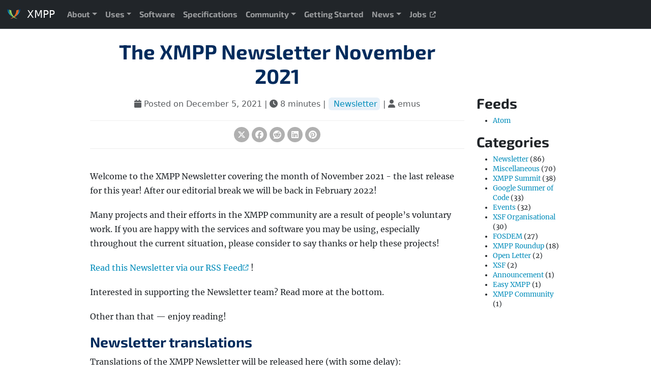

--- FILE ---
content_type: text/html
request_url: https://xmpp.org/2021/12/the-xmpp-newsletter-november-2021/
body_size: 12068
content:
<!DOCTYPE html>
<html><head>
    <meta charset="utf-8">
    <meta name="viewport" content="width=device-width, initial-scale=1"><meta property="og:title" content="The XMPP Newsletter November 2021 | XMPP - The universal messaging standard">
        <meta name="twitter:title" content="The XMPP Newsletter November 2021 | XMPP - The universal messaging standard">

        <meta name="description" content="Welcome to the XMPP Newsletter covering the month of November 2021 - the last release for this year! After our editorial break we will be back in February 2022!
Many projects and their efforts in the XMPP community are a result of people’s voluntary …">
        <meta property="og:description" content="Welcome to the XMPP Newsletter covering the month of November 2021 - the last release for this year! After our editorial break we will be back in February 2022!
Many projects and their efforts in the XMPP community are a result of people’s voluntary …">
        <meta name="twitter:description" content="Welcome to the XMPP Newsletter covering the month of November 2021 - the last release for this year! After our editorial break we will be back in February 2022!
Many projects and their efforts in the XMPP community are a result of people’s voluntary …"><meta property="og:url" content="https://xmpp.org/">
    <meta property="og:type" content="website">
    <meta property="og:image" content="/images/logos/xmpp-logo-text-banner.png">
    <meta property="og:image:alt" content="XMPP (Extensible Messaging and Presence Protocol) Logo" />
    <meta property="og:image:width" content="1200" />
    <meta property="og:image:height" content="630" />

    <meta name="twitter:card" content="summary_large_image">
    <meta name="twitter:image" content="/images/logos/xmpp-logo-text-banner.png">
    <meta property="twitter:domain" content="xmpp.org">
    <meta property="twitter:url" content="https://xmpp.org/">

    <link rel="apple-touch-icon" sizes="180x180" href="https://xmpp.org/apple-touch-icon.png">
    <link rel="icon" type="image/png" sizes="32x32" href="https://xmpp.org/favicon-32x32.png">
    <link rel="icon" type="image/png" sizes="16x16" href="https://xmpp.org/favicon-16x16.png">
    <link rel="mask-icon" href="https://xmpp.org/safari-pinned-tab.svg" color="#212529">

    <link rel="canonical" href="https://xmpp.org/2021/12/the-xmpp-newsletter-november-2021/">
    <link rel="me" href="https://fosstodon.org/@xmpp">

    <title>The XMPP Newsletter November 2021 | XMPP - The universal messaging standard</title><link rel="stylesheet" type="text/css" href="https://xmpp.org/css/bootstrap.min.css" integrity="sha256-PI8n5gCcz9cQqQXm3PEtDuPG8qx9oFsFctPg0S5zb8g="><link rel="stylesheet" type="text/css" href="https://xmpp.org/css/style.min.css" integrity="sha256-L/3AxSqapk8c7oBll2eHKE224dOZJqcCMC7Y4rSOZ5k="><link rel="stylesheet" type="text/css" href="https://xmpp.org/fonts/font.min.css" integrity="sha256-Qa8SJ5PBlQ1GORtzOK3iyZ8ffL1Lmt0&#43;AYvQJAtEG&#43;c="><link rel="stylesheet" type="text/css" href="https://xmpp.org/fontawesome/css/all.min.css" integrity="sha256-wiz7ZSCn/btzhjKDQBms9Hx4sSeUYsDrTLg7roPstac="><noscript>
        <style>
             
            #extensions-collapse:not(.show) {
                display: block;
            }
        </style>
    </noscript>
</head>
<body><nav class="navbar navbar-expand-lg sticky-top border-bottom bg-dark" data-bs-theme="dark">
    <div class="container-fluid">
      <a class="navbar-brand" href="https://xmpp.org/">
        <img src="https://xmpp.org/images/logos/xmpp-logo.svg" alt="XMPP logo" class="navbar-logo">
        XMPP
      </a>
      <button class="navbar-toggler" type="button" data-bs-toggle="collapse" data-bs-target="#navbar" aria-controls="navbar" aria-expanded="false" aria-label="Toggle navigation">
        <span class="navbar-toggler-icon"></span>
      </button>
      <div class="collapse navbar-collapse" id="navbar">
        <ul class="navbar-nav me-auto mb-2 mb-sm-0"><li class="nav-item dropdown">
                    <a class="nav-link dropdown-toggle" href="https://xmpp.org/about/" id="About" data-bs-toggle="dropdown" aria-expanded="false">About</a>
                    <ul class="dropdown-menu" aria-labelledby="About"><li><a class="dropdown-item" href="https://xmpp.org/about/technology-overview/" >Overview</a></li><li><a class="dropdown-item" href="https://xmpp.org/about/xmpp-standards-foundation/" >The XSF</a></li><li><a class="dropdown-item" href="https://xmpp.org/about/standards-process/" >Standards Process</a></li><li><a class="dropdown-item" href="https://xmpp.org/about/compliance-suites/" >Compliance Suites</a></li><li><a class="dropdown-item" href="https://xmpp.org/about/faq/" >FAQ</a></li><li><a class="dropdown-item" href="https://xmpp.org/about/myths/" >Myths &amp; Legends</a></li><li><a class="dropdown-item" href="https://xmpp.org/about/publications/" >Publications</a></li><li><a class="dropdown-item" href="https://xmpp.org/about/press-kit/" >Press Kit</a></li><li><a class="dropdown-item" href="https://xmpp.org/about/history/" >History</a></li></ul>
                </li><li class="nav-item dropdown">
                    <a class="nav-link dropdown-toggle" href="https://xmpp.org/uses/" id="Uses" data-bs-toggle="dropdown" aria-expanded="false">Uses</a>
                    <ul class="dropdown-menu" aria-labelledby="Uses"><li><a class="dropdown-item" href="https://xmpp.org/uses/instant-messaging/" >Instant Messaging</a></li><li><a class="dropdown-item" href="https://xmpp.org/uses/internet-of-things/" >Internet of Things</a></li><li><a class="dropdown-item" href="https://xmpp.org/uses/gaming/" >Online Gaming</a></li><li><a class="dropdown-item" href="https://xmpp.org/uses/social/" >Social</a></li><li><a class="dropdown-item" href="https://xmpp.org/uses/webrtc/" >WebRTC</a></li></ul>
                </li><li class="nav-item">
                      <a class="nav-link" href="https://xmpp.org/software/" >Software</a>
                  </li><li class="nav-item">
                      <a class="nav-link" href="https://xmpp.org/extensions/" >Specifications</a>
                  </li><li class="nav-item dropdown">
                    <a class="nav-link dropdown-toggle" href="https://xmpp.org/community/" id="Community" data-bs-toggle="dropdown" aria-expanded="false">Community</a>
                    <ul class="dropdown-menu" aria-labelledby="Community"><li><a class="dropdown-item" href="https://xmpp.org/community/chat/" >Chat/Logs</a></li><li><a class="dropdown-item" href="https://xmpp.org/community/mailing-lists/" >Mailing Lists</a></li><li><a class="dropdown-item" href="https://xmpp.org/community/membership/" >Membership</a></li><li><a class="dropdown-item" href="https://xmpp.org/community/events/" >Events</a></li><li><a class="dropdown-item" href="https://xmpp.org/community/security-notices/" >Security Notices</a></li><li><a class="dropdown-item" href="https://xmpp.org/community/sponsors/" >Sponsors</a></li><li><a class="dropdown-item" href="https://xmpp.org/community/fiscalhost/" >Fiscal Hosting</a></li><li><a class="dropdown-item" href="https://xmpp.org/community/officehours/" >Office Hours</a></li><li><a class="dropdown-item" href="https://xmpp.org/community/gsoc-2023/" >Google Summer of Code</a></li></ul>
                </li><li class="nav-item">
                      <a class="nav-link" href="https://xmpp.org/getting-started/" >Getting Started</a>
                  </li><li class="nav-item dropdown">
                    <a class="nav-link dropdown-toggle" href="https://xmpp.org/" id="News" data-bs-toggle="dropdown" aria-expanded="false">News</a>
                    <ul class="dropdown-menu" aria-labelledby="News"><li><a class="dropdown-item" href="https://xmpp.org/blog/" >Blog</a></li><li><a class="dropdown-item" href="https://xmpp.org/announcements/" >Announcements</a></li></ul>
                </li><li class="nav-item">
                      <a class="nav-link" href="https://xmpp.work" target="_blank">Jobs&nbsp;&nbsp;<i class="fas fa-xs fa-external-link-alt"></i></a>
                  </li></ul>
      </div>
    </div>
  </nav>
<div class="container" role="main">
  <div class="row justify-content-center">
    <div class="col-lg-8 col-lg-offset-2 col-md-10 col-md-offset-1">
      <article role="main">
        <div class="header-internal">
            <h1><a href="https://xmpp.org/2021/12/the-xmpp-newsletter-november-2021/">The XMPP Newsletter November 2021</a></h1><span class="text-body-secondary"><i class="fas fa-calendar"></i>&nbsp;Posted on December 5, 2021&nbsp;|&nbsp;<i class="fas fa-clock"></i>&nbsp;8&nbsp;minutes&nbsp;|&nbsp;<span class="blog-tags">
        <a href="https://xmpp.org/categories/newsletter/">Newsletter</a></span>&nbsp;|&nbsp;<i class="fas fa-user"></i>&nbsp;emus</span>
</div><section id="social-share">
<div class="share-box" aria-hidden="true">
    <ul class="share">
      
      <li>
        <a href="//twitter.com/share?url=https%3a%2f%2fxmpp.org%2f2021%2f12%2fthe-xmpp-newsletter-november-2021%2f&amp;text=The%20XMPP%20Newsletter%20November%202021&amp;via=" target="_blank" title="Share on X (Twitter)" data-bs-toggle="tooltip">
          <i class="fab fa-x-twitter"></i>
        </a>
      </li>
      
      <li>
        <a href="//www.facebook.com/sharer/sharer.php?u=https%3a%2f%2fxmpp.org%2f2021%2f12%2fthe-xmpp-newsletter-november-2021%2f" target="_blank" title="Share on Facebook" data-bs-toggle="tooltip">
          <i class="fab fa-facebook"></i>
        </a>
      </li>
      
      <li>
        <a href="//reddit.com/submit?url=https%3a%2f%2fxmpp.org%2f2021%2f12%2fthe-xmpp-newsletter-november-2021%2f&amp;title=The%20XMPP%20Newsletter%20November%202021" target="_blank" title="Share on Reddit" data-bs-toggle="tooltip">
          <i class="fab fa-reddit"></i>
        </a>
      </li>
      
      <li>
        <a href="//www.linkedin.com/shareArticle?url=https%3a%2f%2fxmpp.org%2f2021%2f12%2fthe-xmpp-newsletter-november-2021%2f&amp;title=The%20XMPP%20Newsletter%20November%202021" target="_blank" title="Share on LinkedIn" data-bs-toggle="tooltip">
          <i class="fab fa-linkedin"></i>
        </a>
      </li>
      
      <li>
        <a href="//www.pinterest.com/pin/create/button/?url=https%3a%2f%2fxmpp.org%2f2021%2f12%2fthe-xmpp-newsletter-november-2021%2f&amp;description=The%20XMPP%20Newsletter%20November%202021" target="_blank" title="Share on Pinterest" data-bs-toggle="tooltip">
          <i class="fab fa-pinterest"></i>
        </a>
      </li>
    </ul>
  </div></section><div class="page-content">
            <article><p>Welcome to the XMPP Newsletter covering the month of November 2021 - the last release for this year! After our editorial break we will be back in February 2022!</p>
<p>Many projects and their efforts in the XMPP community are a result of people’s voluntary work. If you are happy with the services and software you may be using, especially throughout the current situation, please consider to say thanks or help these projects!</p>
<p><a href="https://xmpp.org/feeds/all.atom.xml"target="_blank" class="icon-link">Read this Newsletter via our RSS Feed<i class="fa-solid fa-arrow-up-right-from-square fa-xs opacity-75 me-1"></i></a>!</p>
<p>Interested in supporting the Newsletter team? Read more at the bottom.</p>
<p>Other than that — enjoy reading!</p>
<h3 id="newsletter-translations">
    Newsletter translations
    
        <a class="heading-anchor" href="#newsletter-translations"><i class="fa-solid fa-link fa-xs"></i></a>
    
</h3><p>Translations of the XMPP Newsletter will be released here (with some delay):</p>
<ul>
<li>The French translation appears at <a href="https://news.jabberfr.org/category/newsletter/"target="_blank" class="icon-link">jabberfr.org<i class="fa-solid fa-arrow-up-right-from-square fa-xs opacity-75 me-1"></i></a> and <a href="https://linuxfr.org/tags/xmpp/public"target="_blank" class="icon-link">linuxfr.org<i class="fa-solid fa-arrow-up-right-from-square fa-xs opacity-75 me-1"></i></a></li>
<li>The German translation appears at <a href="https://anoxinon.de/blog/"target="_blank" class="icon-link">anoxinon.de<i class="fa-solid fa-arrow-up-right-from-square fa-xs opacity-75 me-1"></i></a></li>
<li>The Italian translation appears at <a href="https://www.nicfab.it/"target="_blank" class="icon-link">NicFab.it<i class="fa-solid fa-arrow-up-right-from-square fa-xs opacity-75 me-1"></i></a></li>
</ul>
<p>Many thanks to the translators and their work! This is a great help to spread the news! Please join them in their work or start over with any another language!</p>
<h2 id="xsf-announcements">
    XSF Announcements
    
        <a class="heading-anchor" href="#xsf-announcements"><i class="fa-solid fa-link fa-xs"></i></a>
    
</h2><ul>
<li>
<p>The XSF members have to elected their new <a href="https://xmpp.org/about/xmpp-standards-foundation/#council"target="_blank" class="icon-link">XSF Board and XSF Council<i class="fa-solid fa-arrow-up-right-from-square fa-xs opacity-75 me-1"></i></a>! Congratulations to everyone!</p>
</li>
<li>
<p>The XSF offers <a href="https://xmpp.org/community/fiscalhost/"target="_blank" class="icon-link">fiscal hosting<i class="fa-solid fa-arrow-up-right-from-square fa-xs opacity-75 me-1"></i></a> for XMPP projects now! Please apply via <a href="https://opencollective.com/xmpp"target="_blank" class="icon-link">Open Collective<i class="fa-solid fa-arrow-up-right-from-square fa-xs opacity-75 me-1"></i></a>. For more information, see the <a href="https://xmpp.org/2021/09/the-xsf-as-a-fiscal-host/"target="_blank" class="icon-link">announcement blog post<i class="fa-solid fa-arrow-up-right-from-square fa-xs opacity-75 me-1"></i></a>.</p>
<ul>
<li>Moreover, the XSF has accepted its first project to the fiscal hosting program! A big welcome to the <a href="https://gitlab.com/deblounge/xmppjs-mam-plugin"target="_blank" class="icon-link">MAM Plugin for XMPP.js<i class="fa-solid fa-arrow-up-right-from-square fa-xs opacity-75 me-1"></i></a> (note that this is unaffiliated with the upstream <a href="https://github.com/xmppjs/xmpp.js"target="_blank" class="icon-link">xmpp.js<i class="fa-solid fa-arrow-up-right-from-square fa-xs opacity-75 me-1"></i></a> project)! They will be working on adding MAM support to xmpp.js with the eventual goal of adding it to the Matrix Bifrost bridge, allowing XMPP users to fetch history from their favorite Matrix channels. You can <a href="https://opencollective.com/bifrost-mam"target="_blank" class="icon-link">donate to the effort here<i class="fa-solid fa-arrow-up-right-from-square fa-xs opacity-75 me-1"></i></a>.</li>
</ul>
</li>
<li>
<p>The XSF is planning to participate the Google Summer of Code 2022 (GSoC). If you are interested in participating as a student, mentor or as project in general please <a href="https://wiki.xmpp.org/web/Google_Summer_of_Code_2022"target="_blank" class="icon-link">add your ideas and reach out to us<i class="fa-solid fa-arrow-up-right-from-square fa-xs opacity-75 me-1"></i></a>!</p>
</li>
<li>
<p>Blog and newsletter pages at <a href="https://xmpp.org/blog"target="_blank" class="icon-link">xmpp.org/blog<i class="fa-solid fa-arrow-up-right-from-square fa-xs opacity-75 me-1"></i></a> now support multiple languages. We are happy for volunteers to support translating!</p>
</li>
</ul>
<h2 id="events">
    Events
    
        <a class="heading-anchor" href="#events"><i class="fa-solid fa-link fa-xs"></i></a>
    
</h2><p><a href="https://wiki.xmpp.org/web/XMPP_Office_Hours"target="_blank" class="icon-link">XMPP Office Hours<i class="fa-solid fa-arrow-up-right-from-square fa-xs opacity-75 me-1"></i></a> - Also, checkout our new <a href="https://www.youtube.com/channel/UCf3Kq2ElJDFQhYDdjn18RuA"target="_blank" class="icon-link">YouTube channel<i class="fa-solid fa-arrow-up-right-from-square fa-xs opacity-75 me-1"></i></a>!</p>
<p><a href="https://mov.im/?node/pubsub.movim.eu/berlin-xmpp-meetup"target="_blank" class="icon-link">Berlin XMPP Meetup (remote)<i class="fa-solid fa-arrow-up-right-from-square fa-xs opacity-75 me-1"></i></a>: Monthly Meeting of XMPP Enthusiasts in Berlin - always 2nd Wednesday of the month.</p>
<h2 id="videos">
    Videos
    
        <a class="heading-anchor" href="#videos"><i class="fa-solid fa-link fa-xs"></i></a>
    
</h2><p>Sam Whited gave a <a href="https://www.youtube.com/watch?v=lprIwxyPY2E"target="_blank" class="icon-link">talk for the XMPP Office Hours<i class="fa-solid fa-arrow-up-right-from-square fa-xs opacity-75 me-1"></i></a> about the XSF&rsquo;s new fiscal hosting service!</p>
<p>Guest talk at Berlin XMPP Meetup: <a href="https://nico.dorfbrunnen.eu/posts/2021/diving-at-xmpp/"target="_blank" class="icon-link">Diving deep into Briar at the XMPP Meetup Berlin<i class="fa-solid fa-arrow-up-right-from-square fa-xs opacity-75 me-1"></i></a></p>
<h2 id="articles">
    Articles
    
        <a class="heading-anchor" href="#articles"><i class="fa-solid fa-link fa-xs"></i></a>
    
</h2><p><a href="https://joinpeertube.org/news#live-plugin-app"target="_blank" class="icon-link">PeerTube Live Chat is using XMPP<i class="fa-solid fa-arrow-up-right-from-square fa-xs opacity-75 me-1"></i></a>: Give your instance&rsquo;s audience the ability to chat during live streams!</p>
<p>Using XMPP instead of ActivityPub? Well, <a href="https://inqlab.net/2021-11-12-openengiadina-from-activitypub-to-xmpp.html"target="_blank" class="icon-link">openEngiadina decided to do so<i class="fa-solid fa-arrow-up-right-from-square fa-xs opacity-75 me-1"></i></a>!</p>
<p>Missed for the <a href="https://xmpp.org/2021/10/the-xmpp-newsletter-september-2021/"target="_blank" class="icon-link">September &lsquo;21<i class="fa-solid fa-arrow-up-right-from-square fa-xs opacity-75 me-1"></i></a> newsletter, <a href="https://emucafe.club/channel/naferrell"target="_blank" class="icon-link">Nicholas A. Ferrell<i class="fa-solid fa-arrow-up-right-from-square fa-xs opacity-75 me-1"></i></a> has written about their <a href="https://thenewleafjournal.com/sending-sms-messages-from-my-computer-with-xmpp-through-jmp/"target="_blank" class="icon-link">transition to XMPP for SMS communication<i class="fa-solid fa-arrow-up-right-from-square fa-xs opacity-75 me-1"></i></a> via <a href="https://jmp.chat/"target="_blank" class="icon-link">jmp.chat<i class="fa-solid fa-arrow-up-right-from-square fa-xs opacity-75 me-1"></i></a>.</p>
<p><a href="https://www.nicfab.it/"target="_blank" class="icon-link">Nicola Fabiano<i class="fa-solid fa-arrow-up-right-from-square fa-xs opacity-75 me-1"></i></a> is back with another article about why they chose XMPP, and more specifically hosting <a href="https://snikket.org/"target="_blank" class="icon-link">Snikket<i class="fa-solid fa-arrow-up-right-from-square fa-xs opacity-75 me-1"></i></a> to have <a href="https://www.nicfab.it/en/xmpp-is-a-solution-that-allows-users-to-have-control-over-their-personal-information-our-choice-snikket/"target="_blank" class="icon-link">control over personal information<i class="fa-solid fa-arrow-up-right-from-square fa-xs opacity-75 me-1"></i></a>. Article also available in <a href="https://www.nicfab.it/xmpp-e-una-soluzione-che-permette-agli-utenti-di-avere-il-controllo-sulle-loro-informazioni-personali-la-nostra-scelta-snikket/"target="_blank" class="icon-link">Italian<i class="fa-solid fa-arrow-up-right-from-square fa-xs opacity-75 me-1"></i></a></p>
<p><a href="https://takebackourtech.org"target="_blank" class="icon-link">Take Back Our Tech<i class="fa-solid fa-arrow-up-right-from-square fa-xs opacity-75 me-1"></i></a> has started a series of articles (and companion video podcasts) about &ldquo;XMPP: A Comeback Story&rdquo;. First one is called <a href="https://takebackourtech.org/xmpp-comeback/"target="_blank" class="icon-link">A 20 Year Old Messaging Protocol For Robust, Private and Decentralized Communications<i class="fa-solid fa-arrow-up-right-from-square fa-xs opacity-75 me-1"></i></a> and covers the &rsquo;ecosystem&rsquo; of apps and servers with a quick starting guide. The second one continues with <a href="https://takebackourtech.org/xmpp-jmp/"target="_blank" class="icon-link">Making Anonymous Phone Calls &amp; Texts With JMP.Chat<i class="fa-solid fa-arrow-up-right-from-square fa-xs opacity-75 me-1"></i></a>.</p>
<p>Niklas of <a href="https://gnulinux.ch/"target="_blank" class="icon-link">gnulinux.ch<i class="fa-solid fa-arrow-up-right-from-square fa-xs opacity-75 me-1"></i></a> asks (in German) &ldquo;Is the free software community losing its values?&rdquo;, wondering how come participation in free software discussions can no longer take place without using non-free software. Read <a href="https://gnulinux.ch/verliert-die-free-software-community-ihre-werte"target="_blank" class="icon-link">the full article<i class="fa-solid fa-arrow-up-right-from-square fa-xs opacity-75 me-1"></i></a> to find out why this matters and what solution exists already.</p>
<p>The jmp.chat blog had two small updates, a guide on <a href="https://blog.jmp.chat/b/subscribe-using-movim"target="_blank" class="icon-link">How to Subscribe Using Movim<i class="fa-solid fa-arrow-up-right-from-square fa-xs opacity-75 me-1"></i></a> and <a href="https://blog.jmp.chat/b/november-newsletter-2021"target="_blank" class="icon-link">an update<i class="fa-solid fa-arrow-up-right-from-square fa-xs opacity-75 me-1"></i></a> about the official ways to communicate with the community and about the upcoming app (with dialer integration).</p>
<h2 id="software-news">
    Software news
    
        <a class="heading-anchor" href="#software-news"><i class="fa-solid fa-link fa-xs"></i></a>
    
</h2><h3 id="clients-and-applications">
    Clients and applications
    
        <a class="heading-anchor" href="#clients-and-applications"><i class="fa-solid fa-link fa-xs"></i></a>
    
</h3><p><a href="https://gajim.org/post/2021-11-29-development-news-november/"target="_blank" class="icon-link">Gajim Development News<i class="fa-solid fa-arrow-up-right-from-square fa-xs opacity-75 me-1"></i></a>: Annoyed of spam messages in public channels? Gajim just gained support for Message Moderation. Also this month: better message corrections and improved notifications.</p>
<p><img src="https://xmpp.org/images/newsletter/november2021/gajim-message-moderation.png" alt="Gajim Message Moderation" title="Gajim Message Moderation"></p>
<p><a href="https://salsa.debian.org/mdosch/xmpp-dns"target="_blank" class="icon-link">xmpp-dns<i class="fa-solid fa-arrow-up-right-from-square fa-xs opacity-75 me-1"></i></a> was released in version <a href="https://salsa.debian.org/mdosch/xmpp-dns/-/releases/v0.2.2"target="_blank" class="icon-link"><code>0.2.2</code><i class="fa-solid fa-arrow-up-right-from-square fa-xs opacity-75 me-1"></i></a>, a minor update that added the possibility to fall back on testing default ports if no XMPP SRV records are provided by the server.</p>
<p><a href="https://uwpx.org"target="_blank" class="icon-link">UWPX<i class="fa-solid fa-arrow-up-right-from-square fa-xs opacity-75 me-1"></i></a> was released in version <a href="https://github.com/UWPX/UWPX-Client/releases/tag/v.0.38.0.0"target="_blank" class="icon-link"><code>0.38.0.0</code><i class="fa-solid fa-arrow-up-right-from-square fa-xs opacity-75 me-1"></i></a>. This release updates the OMEMO implementation from <code>0.7.0 (2020-09-05)</code> to <code>0.8.1 (2021-10-07)</code> and includes a bunch of OMEMO related bug fixes.</p>
<p><a href="https://siskin.im/"target="_blank" class="icon-link">SiskinIM<i class="fa-solid fa-arrow-up-right-from-square fa-xs opacity-75 me-1"></i></a> version <a href="https://github.com/tigase/siskin-im/releases/tag/7.0"target="_blank" class="icon-link"><code>7.0</code><i class="fa-solid fa-arrow-up-right-from-square fa-xs opacity-75 me-1"></i></a> was released. It&rsquo;s a major release with support for <a href="https://xmpp.org/extensions/xep-0333.html"target="_blank" class="icon-link">XEP-0333 Chat Markers<i class="fa-solid fa-arrow-up-right-from-square fa-xs opacity-75 me-1"></i></a>, location sharing and improved UI/UX, fetching history, cache handling and push improvements alongside number of bugfixes.</p>
<p><a href="https://beagle.im/"target="_blank" class="icon-link">BeagleIM<i class="fa-solid fa-arrow-up-right-from-square fa-xs opacity-75 me-1"></i></a> version <a href="https://github.com/tigase/beagle-im/releases/tag/5.0"target="_blank" class="icon-link"><code>5.0</code><i class="fa-solid fa-arrow-up-right-from-square fa-xs opacity-75 me-1"></i></a> was released. It&rsquo;s a major release with support for <a href="https://xmpp.org/extensions/xep-0333.html"target="_blank" class="icon-link">XEP-0333 Chat Markers<i class="fa-solid fa-arrow-up-right-from-square fa-xs opacity-75 me-1"></i></a>, screen, voice-messages and location sharing, improved UI/UX, fetching history and much more.</p>
<p><a href="https://www.goffi.org/b/libervia-v0-8-la-cecilia-BdQ4"target="_blank" class="icon-link">Libervia (formerly &ldquo;Salut à Toi&rdquo;) <code>0.8</code> &ldquo;La Cecília&rdquo; has been released<i class="fa-solid fa-arrow-up-right-from-square fa-xs opacity-75 me-1"></i></a>. Libervia is a multi-frontends client with social features such as blogging, photo albums, events organisation, etc. This release is a big milestone, preparing the field to make Libervia a great fit for family and friends focused social networks.</p>
<p>A new major version of <a href="https://conversejs.org/"target="_blank" class="icon-link">Converse.js<i class="fa-solid fa-arrow-up-right-from-square fa-xs opacity-75 me-1"></i></a> is out after three months of development, <a href="https://github.com/conversejs/converse.js/releases/tag/v9.0.0"target="_blank" class="icon-link">version <code>9.0.0</code><i class="fa-solid fa-arrow-up-right-from-square fa-xs opacity-75 me-1"></i></a> brings compressed avatars, new media render settings and a lot of bugfixes. Admins should read the release notes and update their deployments.</p>
<p>The new Converse.js version also got updated in the <a href="https://discourse.igniterealtime.org/t/inverse-plugin-for-openfire-version-9-0-0-1-released/91075"target="_blank" class="icon-link">inVerse plugin version <code>9.0.0.1</code><i class="fa-solid fa-arrow-up-right-from-square fa-xs opacity-75 me-1"></i></a> for the <a href="https://www.igniterealtime.org/projects/openfire/"target="_blank" class="icon-link">Openfire server<i class="fa-solid fa-arrow-up-right-from-square fa-xs opacity-75 me-1"></i></a>, and should appear in the instance updates list.</p>
<h2 id="servers">
    Servers
    
        <a class="heading-anchor" href="#servers"><i class="fa-solid fa-link fa-xs"></i></a>
    
</h2><p>The new <a href="https://snikket.org/blog/nov-2021-server-release/"target="_blank" class="icon-link">Snikket server update<i class="fa-solid fa-arrow-up-right-from-square fa-xs opacity-75 me-1"></i></a> comes with improvements for the user interaction on iOS, an increased file sharing limit, resource monitoring and better account management!</p>
<p><a href="https://github.com/esl/MongooseIM/releases/tag/5.0.0"target="_blank" class="icon-link">MongooseIM 5.0<i class="fa-solid fa-arrow-up-right-from-square fa-xs opacity-75 me-1"></i></a> was released on 7th October! What&rsquo;s new? Dynamic XMPP domains, improved documentation, multiple bug fixes and more. Virtual hosting XMPP domains was already possible with MongooseIM, but dynamic domains make it possible to add new domains without restarting the server - and to add a lot of them! Load tests with up to 100k users have shown that now there&rsquo;s practically no difference between all the users connecting to a single domain and all of them connecting to 100k domains - that is one domain per user - yes, it&rsquo;s that flexible!</p>
<h2 id="libraries">
    Libraries
    
        <a class="heading-anchor" href="#libraries"><i class="fa-solid fa-link fa-xs"></i></a>
    
</h2><p>The Mellium <a href="https://opencollective.com/mellium/updates/dev-communique-for-november-2021"target="_blank" class="icon-link">Dev Communiqué for November2021<i class="fa-solid fa-arrow-up-right-from-square fa-xs opacity-75 me-1"></i></a> has been released! This month work mostly focused on the <a href="https://pkg.go.dev/mellium.im/xmpp/carbons"target="_blank" class="icon-link">carbons package<i class="fa-solid fa-arrow-up-right-from-square fa-xs opacity-75 me-1"></i></a> and on creating a re-usable test suite that other libraries can import to test <a href="https://pkg.go.dev/mellium.im/xmpp/styling"target="_blank" class="icon-link">message styling<i class="fa-solid fa-arrow-up-right-from-square fa-xs opacity-75 me-1"></i></a>.</p>
<p>Openfire Smack publish <a href="https://discourse.igniterealtime.org/t/smack-4-4-4-released/90954"target="_blank" class="icon-link">version <code>4.4.4</code> as patch level release<i class="fa-solid fa-arrow-up-right-from-square fa-xs opacity-75 me-1"></i></a>!</p>
<h2 id="extensions-and-specifications">
    Extensions and specifications
    
        <a class="heading-anchor" href="#extensions-and-specifications"><i class="fa-solid fa-link fa-xs"></i></a>
    
</h2><p>Developers and other standards experts from around the world collaborate on these extensions, developing new specifications for emerging practices, and refining existing ways of doing things. Proposed by anybody, the particularly successful ones end up as Final or Active - depending on their type - while others are carefully archived as Deferred. This life cycle is described in <a href="https://xmpp.org/extensions/xep-0001.html"target="_blank" class="icon-link">XEP-0001<i class="fa-solid fa-arrow-up-right-from-square fa-xs opacity-75 me-1"></i></a>, which contains the formal and canonical definitions for the types, states, and processes. <a href="https://xmpp.org/about/standards-process.html"target="_blank" class="icon-link">Read more about the standards process<i class="fa-solid fa-arrow-up-right-from-square fa-xs opacity-75 me-1"></i></a>. Communication around Standards and Extensions happens in the <a href="https://mail.jabber.org/mailman/listinfo/standards"target="_blank" class="icon-link">Standards Mailing List<i class="fa-solid fa-arrow-up-right-from-square fa-xs opacity-75 me-1"></i></a> (<a href="https://mail.jabber.org/pipermail/standards/"target="_blank" class="icon-link">online archive<i class="fa-solid fa-arrow-up-right-from-square fa-xs opacity-75 me-1"></i></a>).</p>
<h3 id="proposed">
    Proposed
    
        <a class="heading-anchor" href="#proposed"><i class="fa-solid fa-link fa-xs"></i></a>
    
</h3><p>The XEP development process starts by writing up an idea and submitting it to the XMPP Editor. Within two weeks, the Council decides whether to accept this proposal as an Experimental XEP.</p>
<ul>
<li>No XEPs proposed this month.</li>
</ul>
<h3 id="new">
    New
    
        <a class="heading-anchor" href="#new"><i class="fa-solid fa-link fa-xs"></i></a>
    
</h3><ul>
<li>No new XEPs this month.</li>
</ul>
<h3 id="deferred">
    Deferred
    
        <a class="heading-anchor" href="#deferred"><i class="fa-solid fa-link fa-xs"></i></a>
    
</h3><p>If an experimental XEP is not updated for more than twelve months, it will be moved off Experimental to Deferred. If there is another update, it will put the XEP back onto Experimental.</p>
<ul>
<li>No XEPs deferred this month.</li>
</ul>
<h3 id="updated">
    Updated
    
        <a class="heading-anchor" href="#updated"><i class="fa-solid fa-link fa-xs"></i></a>
    
</h3><ul>
<li>Version 0.2.0 of <a href="https://xmpp.org/extensions/xep-0459.html"target="_blank" class="icon-link">XEP-0459<i class="fa-solid fa-arrow-up-right-from-square fa-xs opacity-75 me-1"></i></a> (XMPP Compliance Suites 2022)
<ul>
<li>Rename Advanced Server and Advanced Client to Server and Client</li>
<li>Add XEP-0455 to Future Development section (sp)</li>
</ul>
</li>
</ul>
<h3 id="last-call">
    Last Call
    
        <a class="heading-anchor" href="#last-call"><i class="fa-solid fa-link fa-xs"></i></a>
    
</h3><p>Last calls are issued once everyone seems satisfied with the current XEP status. After the Council decides whether the XEP seems ready, the XMPP Editor issues a Last Call for comments. The feedback gathered during the Last Call help improving the XEP before returning it to the Council for advancement to Stable.</p>
<ul>
<li>No Last Call this month.</li>
</ul>
<h3 id="stable-formerly-known-as-draft">
    Stable (formerly known as Draft)
    
        <a class="heading-anchor" href="#stable-formerly-known-as-draft"><i class="fa-solid fa-link fa-xs"></i></a>
    
</h3><p>Info: The XSF has decided to rename &lsquo;Draft&rsquo; to &lsquo;Stable&rsquo;. <a href="https://github.com/xsf/xeps/pull/1100"target="_blank" class="icon-link">Read more about it here.<i class="fa-solid fa-arrow-up-right-from-square fa-xs opacity-75 me-1"></i></a></p>
<ul>
<li>
<p>Version 1.0.0 of <a href="https://xmpp.org/extensions/xep-0459.html"target="_blank" class="icon-link">XEP-0459<i class="fa-solid fa-arrow-up-right-from-square fa-xs opacity-75 me-1"></i></a> (XMPP Compliance Suites 2022)</p>
<ul>
<li>Advance to Stable as per Council Vote from 2021-11-03. (XEP Editor (jsc))</li>
</ul>
</li>
<li>
<p>Version 1.0.0 of <a href="https://xmpp.org/extensions/xep-0313.html"target="_blank" class="icon-link">XEP-0313<i class="fa-solid fa-arrow-up-right-from-square fa-xs opacity-75 me-1"></i></a> (Message Archive Management)</p>
<ul>
<li>Advance to Stable as per Council Vote from 2021-10-27. (XEP Editor (jsc))</li>
</ul>
</li>
</ul>
<h3 id="deprecated">
    Deprecated
    
        <a class="heading-anchor" href="#deprecated"><i class="fa-solid fa-link fa-xs"></i></a>
    
</h3><ul>
<li>No XEP deprecated this month.</li>
</ul>
<h3 id="call-for-experience">
    Call for Experience
    
        <a class="heading-anchor" href="#call-for-experience"><i class="fa-solid fa-link fa-xs"></i></a>
    
</h3><p>A Call For Experience - like a Last Call, is an explicit call for comments, but in this case it&rsquo;s mostly directed at people who&rsquo;ve implemented, and ideally deployed, the specification. The Council then votes to move it to Final.</p>
<ul>
<li>No Call for Experience this month.</li>
</ul>
<h2 id="thanks-all">
    Thanks all!
    
        <a class="heading-anchor" href="#thanks-all"><i class="fa-solid fa-link fa-xs"></i></a>
    
</h2><p>This XMPP Newsletter is produced collaboratively by the XMPP community.</p>
<p>Therefore many thanks to xdelatour, wurstsalat3000, seveso, palm123, Nicola Fabiano, mdosch, MattJ, Licaon_Kter, Goffi, erszcz, emus, Benoît Sibaud, Anoxinon e.V., Adrien Bourmault (neox) for their support and help in creation, review and translation!</p>
<p>Many thanks to all contributors this year and their continuous support!</p>
<h2 id="spread-the-news">
    Spread the news!
    
        <a class="heading-anchor" href="#spread-the-news"><i class="fa-solid fa-link fa-xs"></i></a>
    
</h2><p>Please share the news via other networks:</p>
<ul>
<li><a href="https://fosstodon.org/@xmpp/"target="_blank" class="icon-link">Mastodon<i class="fa-solid fa-arrow-up-right-from-square fa-xs opacity-75 me-1"></i></a></li>
<li><a href="https://www.youtube.com/channel/UCf3Kq2ElJDFQhYDdjn18RuA"target="_blank" class="icon-link">YouTube<i class="fa-solid fa-arrow-up-right-from-square fa-xs opacity-75 me-1"></i></a></li>
<li><a href="https://twitter.com/xmpp"target="_blank" class="icon-link">Twitter<i class="fa-solid fa-arrow-up-right-from-square fa-xs opacity-75 me-1"></i></a></li>
<li><a href="https://www.reddit.com/r/xmpp/"target="_blank" class="icon-link">Reddit<i class="fa-solid fa-arrow-up-right-from-square fa-xs opacity-75 me-1"></i></a></li>
<li><a href="https://www.linkedin.com/company/xmpp-standards-foundation/"target="_blank" class="icon-link">LinkedIn<i class="fa-solid fa-arrow-up-right-from-square fa-xs opacity-75 me-1"></i></a></li>
</ul>
<p>Find and place job offers in the <a href="https://xmpp.work/"target="_blank" class="icon-link">XMPP job board<i class="fa-solid fa-arrow-up-right-from-square fa-xs opacity-75 me-1"></i></a>.</p>
<div class="row justify-content-center pb-3 text-center">
      <div class="col-sm-8 rounded border p-3">
            <h5>Subscribe to the monthly XMPP newsletter</h5>
            <a class="btn btn-primary" href="https://mail.jabber.org/mailman/listinfo/newsletter" target="_blank">Subscribe</a>
      </div>
</div>

<p>Also check out our <a href="https://xmpp.org/feeds/all.atom.xml"target="_blank" class="icon-link">RSS Feed<i class="fa-solid fa-arrow-up-right-from-square fa-xs opacity-75 me-1"></i></a>!</p>
<h2 id="help-us-to-build-the-newsletter">
    Help us to build the newsletter
    
        <a class="heading-anchor" href="#help-us-to-build-the-newsletter"><i class="fa-solid fa-link fa-xs"></i></a>
    
</h2><p>We started drafting in this <a href="https://yopad.eu/p/xmpp-newsletter-365days"target="_blank" class="icon-link">simple pad<i class="fa-solid fa-arrow-up-right-from-square fa-xs opacity-75 me-1"></i></a> in parallel to our efforts in the <a href="https://github.com/xsf/xmpp.org/milestone/3"target="_blank" class="icon-link">XSF Github repository<i class="fa-solid fa-arrow-up-right-from-square fa-xs opacity-75 me-1"></i></a>. We are always happy to welcome contributors. Do not hesitate to join the discussion in our <a href="xmpp:commteam@muc.xmpp.org?join">Comm-Team group chat (MUC)</a> and thereby help us sustain this as a community effort. We really need more support!</p>
<p>You have a project and write about it? Please consider sharing your news or events here, and promote it to a large audience!
And even if you can only spend a few minutes of support, these would already be helpful!</p>
<p>Tasks we do on a regular basis are for example:</p>
<ul>
<li>Aggregation of news in the XMPP universe</li>
<li>Short formulation of news and events</li>
<li>Summary of the monthly communication on extensions (XEP)</li>
<li>Review of the newsletter draft</li>
<li>Preparation for media images</li>
<li>Translations: especially German, French, Italian and Spanish</li>
</ul>
<h2 id="license">
    License
    
        <a class="heading-anchor" href="#license"><i class="fa-solid fa-link fa-xs"></i></a>
    
</h2><p>This newsletter is published under <a href="https://creativecommons.org/licenses/by-sa/4.0/"target="_blank" class="icon-link">CC BY-SA license<i class="fa-solid fa-arrow-up-right-from-square fa-xs opacity-75 me-1"></i></a>.</p>
</article>
        </div>
      </article><ul class="pager blog-pager"><li class="previous">
              <a href="https://xmpp.org/2021/11/the-xmpp-newsletter-october-2021/" data-bs-toggle="tooltip" title="The XMPP Newsletter October 2021">&larr;Previous Post</a>
            </li><li class="next">
              <a href="https://xmpp.org/2022/02/the-xmpp-newsletter-december-2021-january-2022/" data-bs-toggle="tooltip" title="The XMPP Newsletter December 2021 &amp; January 2022">Next Post&rarr;</a>
            </li></ul></div><aside class="col-12 col-lg-2 ml-auto sidebar">
    <h3>Feeds</h3>
    <ul>
        <li>
            <a href="https://xmpp.org/blog/index.xml">Atom</a>
        </li>
    </ul>
    <h3>Categories</h3>
    <ul><li><a href="https://xmpp.org/categories/newsletter">Newsletter</a> (86)</li><li><a href="https://xmpp.org/categories/miscellaneous">Miscellaneous</a> (70)</li><li><a href="https://xmpp.org/categories/xmpp-summit">XMPP Summit</a> (38)</li><li><a href="https://xmpp.org/categories/google-summer-of-code">Google Summer of Code</a> (33)</li><li><a href="https://xmpp.org/categories/events">Events</a> (32)</li><li><a href="https://xmpp.org/categories/xsf-organisational">XSF Organisational</a> (30)</li><li><a href="https://xmpp.org/categories/fosdem">FOSDEM</a> (27)</li><li><a href="https://xmpp.org/categories/xmpp-roundup">XMPP Roundup</a> (18)</li><li><a href="https://xmpp.org/categories/open-letter">Open Letter</a> (2)</li><li><a href="https://xmpp.org/categories/xsf">XSF</a> (2)</li><li><a href="https://xmpp.org/categories/announcement">Announcement</a> (1)</li><li><a href="https://xmpp.org/categories/easy-xmpp">Easy XMPP</a> (1)</li><li><a href="https://xmpp.org/categories/xmpp-community">XMPP Community</a> (1)</li></ul>
</aside>
</div>
</div><div class="footer-sponsors text-center p-5">
    <h4>The <a href="https://xmpp.org/about/xmpp-standards-foundation/">XSF</a> is generously sponsored by:</h4>
    <ul>
        <li><a href="https://xmpp.org/sponsors/erlang-solutions/"><img src="https://xmpp.org/images/logos/erlang-solutions.png" alt="Erlang Solutions" class="sponsor-logo"></a></li>
        <li><a href="https://xmpp.org/sponsors/processone/"><img src="https://xmpp.org/images/logos/process-one.png" alt="ProcessOne" class="sponsor-logo"></a></li>
        <li><a href="https://xmpp.org/sponsors/tigase/"><img src="https://xmpp.org/images/logos/tigase.png" alt="Tigase" class="sponsor-logo"></a></li>
        <li><a href="https://xmpp.org/sponsors/tygrys/"><img src="https://xmpp.org/images/logos/tygrys.png" alt="Tygrys" class="sponsor-logo"></a></li>
        <li><a href="https://xmpp.org/sponsors/us-secure-hosting-center/"><img src="https://xmpp.org/images/logos/usshc.png" alt="US Secure Hosting Center" class="sponsor-logo"></a></li>
    </ul>
    <a href="https://xmpp.org/community/sponsorship/" class="p-2 border rounded text-secondary">Become a sponsor</a>
</div>
<div class="footer-github">
    <p>The xmpp.org domain was generously donated by <a href="https://opendomain.org" target="blank_">OpenDomain.org</a>.</p>
    <p class="mt-3">
        <i class="fab fa-github fa-lg"></i>
        This site is organized in the open on <a href="https://github.com/xsf/xmpp.org" target="blank_">GitHub</a>.
    
        
            
        
        
            <a class="icon-link icon-link-hover" href='https://github.com/xsf/xmpp.org/edit/master/content/blog/newsletter/2021-12-05-newsletter.md'>
                Edit this page
                <i class="fa-solid fa-pen-to-square"></i>
            </a>
        
    

</p>
    <p class="mt-1 text-center text-body-tertiary small">
        Last website build:&nbsp;Dec 28, 2025&nbsp;(0:18&nbsp;UTC)
    </p>
</div>
<footer class="footer mt-auto py-3 bg-dark">
    <div class="container">
        <div class="row g-4 py-5 row-cols-1 row-cols-sm-4">
            <div class="col d-flex my-0">
                <img src="https://xmpp.org/images/logos/xmpp-logo.svg" alt="XMPP logo" class="footer-xmpp-logo">
            </div>
            <div class="col d-flex">
                <ul>
                    <li>
                        <a href="https://xmpp.org/">Home</a>
                    </li>
                    <li>
                        <a href="https://xmpp.org/about/">About XMPP</a>
                    </li>
                    <li>
                        <a href="https://xmpp.org/extensions/">Specifications</a>
                    </li>
                    <li>
                        <a href="https://xmpp.org/uses/">Uses</a>
                    </li>
                    <li>
                        <a href="https://xmpp.org/software/">Software</a>
                    </li>
                </ul>
            </div>
            <div class="col d-flex">
                <ul>
                    <li>
                        <a href="https://xmpp.org/community/">Community</a>
                    </li>
                    <li>
                        <a href="https://xmpp.org/blog/">Blog</a>
                    </li>
                    <li>
                        <a href="https://xmpp.org/announcements/">Announcements</a>
                    </li>
                    <li>
                        <a href="https://xmpp.org/about/press-kit/">Press Kit</a>
                    </li>
                    <li>
                        <a href="https://xmpp.org/contact/">Contact</a>
                    </li>
                </ul>
            </div>
            <div class="col d-flex">
                <ul><li>
                        <a href="https://xmpp.org/blog/index.xml" target="_blank">RSS</a>
                    </li><li>
                        <a href="https://mov.im/community/news.xmpp.org/News" target="_blank">@Movim</a>
                    </li><li>
                        <a href="https://fosstodon.org/@xmpp" target="_blank">@Mastodon</a>
                    </li><li>
                        <a href="https://bsky.app/profile/xmpp-official.bsky.social" target="_blank">@Bluesky</a>
                    </li><li>
                        <a href="https://www.linkedin.com/company/xmpp-standards-foundation" target="_blank">@LinkedIn</a>
                    </li><li>
                        <a href="https://www.youtube.com/channel/UCf3Kq2ElJDFQhYDdjn18RuA" target="_blank">@Youtube</a>
                    </li></ul>
            </div>
        </div>
    </div>
</footer>
<script src="https://xmpp.org/js/bootstrap.bundle.min.js"></script>
<script src="https://xmpp.org/js/bootstrap-theme-switcher.js"></script>
<script src="https://xmpp.org/js/sorttable.js"></script>
<script src="https://xmpp.org/js/xeplist.js"></script>
<script src="https://xmpp.org/js/scripts.js"></script></body>
</html>


--- FILE ---
content_type: text/css
request_url: https://xmpp.org/css/style.min.css
body_size: 7340
content:
html{scroll-padding-top:4rem}h1{font-weight:700!important}h1,h2,h3,h4,h5,h6,.nav-link{font-family:"exo 2",sans-serif;font-weight:700}h3+h4{margin-top:1rem}.heading-anchor{visibility:hidden;color:#6c757d;position:absolute;margin-left:.3em}h2:hover .heading-anchor,h3:hover .heading-anchor,h4:hover .heading-anchor{visibility:visible}p,li,blockquote{font-family:merriweather,serif!important}blockquote{background:#f5f5f5;border-left:10px solid #ccc;margin:0 0 1rem;padding:.5rem .5rem .5rem 1rem}blockquote>:last-child{margin-bottom:0!important}a{color:#008cba;line-height:inherit;text-decoration:none}a:hover,a:focus{color:#0078a0}a img{border:none}p{font-family:inherit;font-size:1rem;font-weight:400;line-height:1.6;margin-bottom:1.25rem;text-rendering:optimizeLegibility}li p{margin-bottom:0}img{display:inline-block;vertical-align:middle;max-width:100%;height:auto}article{margin-bottom:80px}article h1{margin-bottom:20px;color:#002b5c}article h6{padding:10px 0;margin:20px 0;border-top:1px solid #eee;border-bottom:1px solid #eee}article p,article li{font-size:16px;line-height:1.8}article h2,article h3{color:#002b5c}article b,article strong{font-weight:800}table{background:#fff;border:solid 1px #ddd;margin-bottom:1.25rem;table-layout:auto}table caption{background:0 0;color:#222;font-size:1rem;font-weight:700}table thead{background:#f5f5f5}table thead tr th,table thead tr td{color:#222!important;font-size:.875rem!important;font-weight:700;padding:.5rem .625rem .625rem!important}table tr th,table tr td{color:#222!important;font-size:.875rem!important;padding:.5625rem .625rem!important;text-align:left}table tr.even,table tr.alt,table tr:nth-of-type(even){background:#f9f9f9}table thead tr th,table tbody tr th,table tbody tr td,table tr td{display:table-cell;line-height:1.125rem}.navbar-logo{display:inline-block;margin:-5px 5px 0 0;width:30px}.dropdown-item{font-family:"exo 2",sans-serif}.dropdown-item:active{background-color:#23435a}.sidebar{padding-top:130px}.sidebar li{font-size:smaller}.sidebar h4{text-transform:capitalize}.header-home{background-image:url(/images/london.jpg);width:100%;background-size:cover;height:60vh;background-position:50%;position:relative}.header-home .hero{position:absolute;bottom:0;background-color:rgba(0,0,0,.8);padding:20px;width:100%}.header-home h1{color:#fff;text-align:center}.header-home h3{color:#d6d6d6;text-align:center;padding-bottom:6px}.feature-home p{font-family:"exo 2",sans-serif!important;font-size:large;line-height:inherit}.header-internal{text-align:center;padding:20px;border-bottom:1px solid #eee}.header-internal h1,.header-internal h1 a{color:#002b5c}.page-content{padding:40px 0;min-height:600px}.blog-tags{background:#e8f1f9;padding:.2rem .3rem;margin:0 .1rem;border-radius:.375rem}.share-box{padding:12px;border-bottom:1px solid #eee}ul.share{display:flex;flex-direction:row;flex-wrap:wrap;justify-content:center;list-style:none;margin:0;padding:0}ul.share li{display:inline-flex;margin-right:5px}ul.share li:last-of-type{margin-right:0}ul.share li .fab{display:block;width:30px;height:30px;line-height:30px;font-size:16px;text-align:center;transition:all 150ms ease-in-out;color:#fff}ul.share li a{background-color:#b0b0b0;display:block;border-radius:50%;text-decoration:none!important;margin:0}ul.share li:hover .fab{transform:scale(1.2)}.mermaid{border-radius:6px;margin-bottom:12px}.logo-software{height:50px;vertical-align:middle;text-align:center;display:inline-block;margin:0 10px 10px;-webkit-filter:grayscale(80%);filter:grayscale(80%);-webkit-transition:opacity 1.5s,-webkit-filter 1.5s;-moz-transition:opacity 1.5s,-moz-filter 1.5s;transition:opacity 1.5s,filter 1.5s,-webkit-filter 1.5s,moz-filter 1.5s}.software-list h2{margin-bottom:40px}.software-list h5{color:#777}.software-list:hover .logo-software{-webkit-filter:grayscale(0%);filter:grayscale(0%);-webkit-transition:opacity 1.5s,-webkit-filter 1.5s;-moz-transition:opacity 1.5s,-moz-filter 1.5s;transition:opacity 1.5s,filter 1.5s,-webkit-filter 1.5s,-moz-filter 1.5s}.footer-sponsors{margin-top:2rem;margin-bottom:2rem}.footer-sponsors ul{padding:0}.footer-sponsors li{list-style:none;display:inline-block;margin:1.5rem}.footer-sponsors img{height:3.5rem}.sponsor-logo{filter:drop-shadow(0 0 10px rgba(100,100,100,.5))}.footer-github{border-top:1px solid #eee;padding:12px;text-align:center}.footer-github p{margin-bottom:0;font-family:"exo 2",sans-serif!important}.footer-github img{height:25px;display:inline;margin-right:10px;position:relative;top:-3px}.footer-xmpp-logo{width:150px}.footer a{color:#ccc;font-family:"exo 2",sans-serif}table.sortable th:not(.sorttable_sorted):not(.sorttable_sorted_reverse):not(.sorttable_nosort):after{content:" \25B4\25BE";color:grey}button[name=show-xep-implementations]{min-width:2.5em}.extensions-block-listing li{font-family:"exo 2",sans-serif!important;overflow:hidden;white-space:nowrap;text-overflow:ellipsis}.extensions-logos img{height:100px}.offcanvas.offcanvas-end.extensions-offcanvas{width:100%}@media(min-width:576px){.offcanvas.offcanvas-end.extensions-offcanvas{width:70%}}@media(min-width:768px){.offcanvas.offcanvas-end.extensions-offcanvas{width:50%}}@media(min-width:992px){.offcanvas.offcanvas-end.extensions-offcanvas{width:40%}}@media(min-width:1200px){.offcanvas.offcanvas-end.extensions-offcanvas{width:var(--bs-offcanvas-width)}}.abbr{-webkit-text-decoration:underline dotted;text-decoration:underline dotted #6c757d;cursor:help;color:#2a2e31}.card:hover{box-shadow:0 3px 20px rgb(125 125 125/12%),0 1px 8px rgb(125 125 125/6%)}.software-collapse{transition:none}.software-logo-default{filter:opacity(.3)}.software-logo{max-width:150px;width:100%}.software-logo-small{max-width:50px;width:100%}.software-platforms{background-color:#fff;color:#515d64}.software-details-xeps{display:block;border:none;width:100%;height:1500px}.header-packages h1{font-size:1.8rem;text-align:left;margin-bottom:0}.compliance-data-list span{font-family:"exo 2",sans-serif!important}.compliance-badge-core{background-color:#487095}.compliance-badge-advanced{background-color:#6e3778}.software-filter p{font-family:"exo 2",sans-serif!important}.select-options-wrapper{overflow:auto;max-height:200px}.select-dropdown-container{position:absolute;z-index:1000}.select-options-list{margin:12px}.xep-select{cursor:default}#comparison-dropdown{max-height:300px;overflow-y:auto}#comparison-table tr td:not(:first-child){text-align:center}@media(prefers-color-scheme:dark){label{color:#acb6bd}h1,h2,h3,.sidebar h4,.sidebar h5,.sidebar h6{color:#95c0d9}.header-internal h1,.header-internal h1 a{color:#95c0d9}.header-internal{border-bottom:1px solid #435760}.blog-tags{background:#103a5e}article h1,article h2,article h3{color:#95c0d9}ul.share li a{background-color:#3b5160}a{color:#27b7e6}blockquote{background:#2e353a;border-left:10px solid #56707a;color:#b9cbdb}table{background-color:#333;border:1px solid #5a5a5a!important}table thead{background:#2c2c2c}table>tbody>tr>td,table>thead>tr>th{background-color:#21242a;color:#b3b3b3!important}table tr:nth-of-type(even){background:#2b2b2b}.header-home{background-image:url(/images/london-dark.jpg)}.header-home .hero{background-color:rgba(0,0,0,.7)}.footer-sponsors{background-color:#2e3439;border:1px solid #4c4c4c}.footer-github{border-top:1px solid #3d3f41}.software-list{background-color:#1b252a}.software-platforms{background-color:#32373c;color:#a4b1b9}.card{background-color:#161920}.card-header{background-color:#161920}.card>ul>li{background-color:#1f232c;color:#e3e3e3}.mermaid{background-color:#6e7882}}

--- FILE ---
content_type: text/css
request_url: https://xmpp.org/fonts/font.min.css
body_size: 901
content:
@font-face{font-family:'exo 2';font-style:normal;font-weight:700;src:url(Exo_2_700.woff2)format('woff2'),url(Exo_2_700.woff)format('woff'),url(Exo_2_700.eot?#iefix)format('embedded-opentype'),url(Exo_2_700.svg#Exo2)format('svg'),url(Exo_2_700.ttf)format('truetype')}@font-face{font-family:'exo 2';font-style:normal;font-weight:400;src:url(Exo_2_400.woff2)format('woff2'),url(Exo_2_400.woff)format('woff'),url(Exo_2_400.eot?#iefix)format('embedded-opentype'),url(Exo_2_400.svg#Exo2)format('svg'),url(Exo_2_400.ttf)format('truetype')}@font-face{font-family:merriweather;font-display:swap;font-style:normal;font-weight:300;src:url(merriweather-v30-latin-300.woff2)format('woff2')}@font-face{font-display:swap;font-family:merriweather;font-style:normal;font-weight:400;src:url(merriweather-v30-latin-regular.woff2)format('woff2')}@font-face{font-display:swap;font-family:merriweather;font-style:normal;font-weight:700;src:url(merriweather-v30-latin-700.woff2)format('woff2')}@font-face{font-display:swap;font-family:merriweather;font-style:normal;font-weight:900;src:url(merriweather-v30-latin-900.woff2)format('woff2')}

--- FILE ---
content_type: application/javascript
request_url: https://xmpp.org/js/xeplist.js
body_size: 926945
content:
const xepListData = [{"title": "XMPP Extension Protocols", "shortname": null, "status": "Active", "number": 1, "last_revision_date": "2024-03-11", "last_revision_version": "1.25.0", "last_revision_initials": "XEP Editor: dg", "last_revision_remarks": null, "type": "Procedural", "abstract": "This document defines the standards process followed by the XMPP Standards Foundation.", "tags": [], "supersedes": [], "supersededby": [], "implementations": []}, {"title": "Special Interest Groups (SIGs)", "shortname": null, "status": "Active", "number": 2, "last_revision_date": "2002-01-11", "last_revision_version": "1.1", "last_revision_initials": "psa", "last_revision_remarks": null, "type": "Procedural", "abstract": "A definition of Special Interest Groups within the XMPP Standards Foundation.", "tags": [], "supersedes": [], "supersededby": [], "implementations": []}, {"title": "Proxy Accept Socket Service (PASS)", "shortname": "pass", "status": "Obsolete", "number": 3, "last_revision_date": "2009-06-03", "last_revision_version": "1.4", "last_revision_initials": "psa", "last_revision_remarks": null, "type": "Historical", "abstract": "This document defines a method for relaying media via proxies on the Jabber/XMPP network.", "tags": [], "supersedes": [], "supersededby": [], "implementations": []}, {"title": "Data Forms", "shortname": "x-data", "status": "Final", "number": 4, "last_revision_date": "2024-08-30", "last_revision_version": "2.13.2", "last_revision_initials": "gk", "last_revision_remarks": null, "type": "Standards Track", "abstract": "This specification defines an XMPP protocol extension for data forms that can be used in workflows such as service configuration as well as for application-specific data description and reporting. The protocol includes lightweight semantics for forms processing (such as request, response, submit, and cancel), defines several common field types (boolean, list options with single or multiple choice, text with single line or multiple lines, single or multiple JabberIDs, hidden fields, etc.), provides extensibility for future data types, and can be embedded in a wide range of applications. The protocol is not intended to provide complete forms-processing functionality as is provided in the W3C XForms technology, but instead provides a basic subset of such functionality for use by XMPP entities.", "tags": [], "supersedes": [], "supersededby": [], "implementations": [{"package_name": "AstraChat XMPP Client", "package_name_slug": "astrachat-xmpp-client", "package_logo": "/images/packages/astrachat-xmpp-client.png", "package_categories": ["client"], "implemented_version": null, "implementation_status": null, "implementation_since": null}, {"package_name": "AstraChat XMPP Server", "package_name_slug": "astrachat-xmpp-server", "package_logo": "/images/packages/astrachat-xmpp-server.png", "package_categories": ["server"], "implemented_version": null, "implementation_status": null, "implementation_since": null}, {"package_name": "aTalk", "package_name_slug": "atalk", "package_logo": "/images/packages/atalk.png", "package_categories": ["client"], "implemented_version": "2.13.2", "implementation_status": "complete", "implementation_since": "0.7.2"}, {"package_name": "Beagle IM", "package_name_slug": "beagle-im", "package_logo": "/images/packages/beagle-im.png", "package_categories": ["client"], "implemented_version": null, "implementation_status": "complete", "implementation_since": "4.9"}, {"package_name": "Cheogram Android", "package_name_slug": "cheogram-android", "package_logo": "/images/packages/cheogram-android.svg", "package_categories": ["client"], "implemented_version": "2.13.0", "implementation_status": "partial", "implementation_since": null}, {"package_name": "Converse.js", "package_name_slug": "converse-js", "package_logo": "/images/packages/converse-js.svg", "package_categories": ["client"], "implemented_version": null, "implementation_status": null, "implementation_since": null}, {"package_name": "Dino", "package_name_slug": "dino", "package_logo": "/images/packages/dino.svg", "package_categories": ["client"], "implemented_version": null, "implementation_status": "complete", "implementation_since": "0.1"}, {"package_name": "ejabberd", "package_name_slug": "ejabberd", "package_logo": "/images/packages/ejabberd.png", "package_categories": ["server"], "implemented_version": "2.13.2", "implementation_status": "complete", "implementation_since": "0.5.0"}, {"package_name": "Erlang/Elixir XMPP", "package_name_slug": "erlang-elixir-xmpp", "package_logo": null, "package_categories": ["library"], "implemented_version": "2.13.2", "implementation_status": null, "implementation_since": null}, {"package_name": "Gajim", "package_name_slug": "gajim", "package_logo": "/images/packages/gajim.svg", "package_categories": ["client"], "implemented_version": "2.9", "implementation_status": "complete", "implementation_since": null}, {"package_name": "Halcyon", "package_name_slug": "halcyon", "package_logo": "/images/packages/halcyon.svg", "package_categories": ["library"], "implemented_version": "2.13.0", "implementation_status": "partial", "implementation_since": null}, {"package_name": "hxmpp", "package_name_slug": "hxmpp", "package_logo": null, "package_categories": ["library"], "implemented_version": null, "implementation_status": "complete", "implementation_since": null}, {"package_name": "JaXMPP", "package_name_slug": "jaxmpp", "package_logo": "/images/packages/jaxmpp.png", "package_categories": ["library"], "implemented_version": "2.13.0", "implementation_status": "partial", "implementation_since": null}, {"package_name": "Kaidan", "package_name_slug": "kaidan", "package_logo": "/images/packages/kaidan.svg", "package_categories": ["client"], "implemented_version": "2.9", "implementation_status": "complete", "implementation_since": "0.5"}, {"package_name": "Martin", "package_name_slug": "martin", "package_logo": "/images/packages/martin.png", "package_categories": ["library"], "implemented_version": null, "implementation_status": "complete", "implementation_since": "4.9"}, {"package_name": "Metronome IM", "package_name_slug": "metronome-im", "package_logo": null, "package_categories": ["server"], "implemented_version": "2.9.0", "implementation_status": "complete", "implementation_since": null}, {"package_name": "Miranda NG", "package_name_slug": "miranda-ng", "package_logo": "/images/packages/miranda-ng.png", "package_categories": ["client"], "implemented_version": null, "implementation_status": null, "implementation_since": null}, {"package_name": "Monal IM", "package_name_slug": "monal-im", "package_logo": "/images/packages/monal-im.png", "package_categories": ["client"], "implemented_version": "2.13.1", "implementation_status": "complete", "implementation_since": "4.9"}, {"package_name": "MongooseIM", "package_name_slug": "mongooseim", "package_logo": "/images/packages/mongooseim.png", "package_categories": ["server"], "implemented_version": "2.13.1", "implementation_status": "complete", "implementation_since": null}, {"package_name": "monocles chat", "package_name_slug": "monocles-chat", "package_logo": "/images/packages/monocles-chat.svg", "package_categories": ["client"], "implemented_version": "2.13.0", "implementation_status": "partial", "implementation_since": null}, {"package_name": "Movim", "package_name_slug": "movim", "package_logo": "/images/packages/movim.svg", "package_categories": ["client"], "implemented_version": "2.13.2", "implementation_status": "complete", "implementation_since": null}, {"package_name": "moxxmpp", "package_name_slug": "moxxmpp", "package_logo": null, "package_categories": ["library"], "implemented_version": "2.13.0", "implementation_status": "complete", "implementation_since": null}, {"package_name": "Moxxy", "package_name_slug": "moxxy", "package_logo": "/images/packages/moxxy.png", "package_categories": ["client"], "implemented_version": "2.13.0", "implementation_status": "complete", "implementation_since": null}, {"package_name": "Openfire", "package_name_slug": "openfire", "package_logo": "/images/packages/openfire.svg", "package_categories": ["server"], "implemented_version": null, "implementation_status": null, "implementation_since": null}, {"package_name": "poezio", "package_name_slug": "poezio", "package_logo": "/images/packages/poezio.svg", "package_categories": ["client"], "implemented_version": "2.9", "implementation_status": "complete", "implementation_since": "0.7.2"}, {"package_name": "Prosody IM", "package_name_slug": "prosody-im", "package_logo": "/images/packages/prosody-im.svg", "package_categories": ["server"], "implemented_version": "2.13.1", "implementation_status": "partial", "implementation_since": "0.4.0"}, {"package_name": "Psi", "package_name_slug": "psi", "package_logo": "/images/packages/psi.png", "package_categories": ["client"], "implemented_version": null, "implementation_status": "complete", "implementation_since": null}, {"package_name": "python-nbxmpp", "package_name_slug": "python-nbxmpp", "package_logo": null, "package_categories": ["library"], "implemented_version": "2.9", "implementation_status": "complete", "implementation_since": null}, {"package_name": "P\u00e0d\u00e9", "package_name_slug": "pade", "package_logo": "/images/packages/pade.png", "package_categories": ["client"], "implemented_version": null, "implementation_status": null, "implementation_since": null}, {"package_name": "QXmpp", "package_name_slug": "qxmpp", "package_logo": "/images/packages/qxmpp.svg", "package_categories": ["library"], "implemented_version": "2.9", "implementation_status": "complete", "implementation_since": "0.2"}, {"package_name": "Renga", "package_name_slug": "renga", "package_logo": "/images/packages/renga.svg", "package_categories": ["client"], "implemented_version": "2.13.2", "implementation_status": "partial", "implementation_since": "1.22"}, {"package_name": "Siskin IM", "package_name_slug": "siskin-im", "package_logo": "/images/packages/siskin-im.png", "package_categories": ["client"], "implemented_version": null, "implementation_status": "partial", "implementation_since": "4.9"}, {"package_name": "Slidge", "package_name_slug": "slidge", "package_logo": null, "package_categories": ["component"], "implemented_version": "2.11.0", "implementation_status": "complete", "implementation_since": "0.1.0"}, {"package_name": "slixmpp", "package_name_slug": "slixmpp", "package_logo": null, "package_categories": ["library"], "implemented_version": "2.11.0", "implementation_status": "complete", "implementation_since": "1.0"}, {"package_name": "Smack", "package_name_slug": "smack", "package_logo": "/images/packages/smack.svg", "package_categories": ["library"], "implemented_version": null, "implementation_status": "complete", "implementation_since": null}, {"package_name": "Spark", "package_name_slug": "spark", "package_logo": "/images/packages/spark.svg", "package_categories": ["client"], "implemented_version": null, "implementation_status": "complete", "implementation_since": null}, {"package_name": "Stork IM", "package_name_slug": "stork-im", "package_logo": "/images/packages/stork-im.png", "package_categories": ["client"], "implemented_version": null, "implementation_status": "complete", "implementation_since": "4.9"}, {"package_name": "Tigase XMPP Server", "package_name_slug": "tigase-xmpp-server", "package_logo": "/images/packages/tigase-xmpp-server.png", "package_categories": ["server"], "implemented_version": null, "implementation_status": null, "implementation_since": null}, {"package_name": "Tinder", "package_name_slug": "tinder", "package_logo": "/images/packages/tinder.svg", "package_categories": ["library"], "implemented_version": null, "implementation_status": null, "implementation_since": null}, {"package_name": "Whixp", "package_name_slug": "whixp", "package_logo": "/images/packages/whixp.svg", "package_categories": ["library"], "implemented_version": "2.9", "implementation_status": "complete", "implementation_since": "2.0.1"}, {"package_name": "XMPP Web", "package_name_slug": "xmpp-web", "package_logo": null, "package_categories": ["client"], "implemented_version": null, "implementation_status": "complete", "implementation_since": null}, {"package_name": "xmpp-parsers", "package_name_slug": "xmpp-parsers", "package_logo": "/images/packages/xmpp-parsers.svg", "package_categories": ["library"], "implemented_version": "2.9", "implementation_status": "partial", "implementation_since": "0.1.0"}]}, {"title": "Jabber Interest Groups", "shortname": null, "status": "Obsolete", "number": 5, "last_revision_date": "2002-05-08", "last_revision_version": "1.1", "last_revision_initials": "psa", "last_revision_remarks": null, "type": "Informational", "abstract": "This is the official list and summary information of the Jabber Interest Groups.", "tags": [], "supersedes": [], "supersededby": [], "implementations": []}, {"title": "Profiles", "shortname": null, "status": "Obsolete", "number": 6, "last_revision_date": "2002-05-08", "last_revision_version": "1.1", "last_revision_initials": "psa", "last_revision_remarks": null, "type": "SIG Formation", "abstract": "A proposal for a more powerful and extensible protocol for the management of personal information within Jabber.", "tags": [], "supersedes": [], "supersededby": [], "implementations": []}, {"title": "Conferencing SIG", "shortname": null, "status": "Obsolete", "number": 7, "last_revision_date": "2002-05-08", "last_revision_version": "1.1", "last_revision_initials": "psa", "last_revision_remarks": null, "type": "SIG Proposal", "abstract": "A proposal for a Jabber Interest Group that will discuss the protocol for implementing many-to-many communications.", "tags": [], "supersedes": [], "supersededby": [], "implementations": []}, {"title": "IQ-Based Avatars", "shortname": null, "status": "Obsolete", "number": 8, "last_revision_date": "2022-03-08", "last_revision_version": "0.3.1", "last_revision_initials": "egp", "last_revision_remarks": null, "type": "Historical", "abstract": "This specification provides historical documentation of an IQ-based protocol for exchanging user avatars.", "tags": [], "supersedes": [], "supersededby": ["XEP-0084", "XEP-0153"], "implementations": []}, {"title": "Jabber-RPC", "shortname": "jabber-rpc", "status": "Final", "number": 9, "last_revision_date": "2021-03-04", "last_revision_version": "2.2.1", "last_revision_initials": "mw", "last_revision_remarks": null, "type": "Standards Track", "abstract": "This specification defines an XMPP protocol extension for transporting XML-RPC encoded requests and responses between two XMPP entities. The protocol supports all syntax and semantics of XML-RPC except that it uses XMPP instead of HTTP as the underlying transport.", "tags": [], "supersedes": [], "supersededby": [], "implementations": [{"package_name": "AstraChat XMPP Server", "package_name_slug": "astrachat-xmpp-server", "package_logo": "/images/packages/astrachat-xmpp-server.png", "package_categories": ["server"], "implemented_version": null, "implementation_status": null, "implementation_since": null}, {"package_name": "Prosody IM", "package_name_slug": "prosody-im", "package_logo": "/images/packages/prosody-im.svg", "package_categories": ["server"], "implemented_version": null, "implementation_status": "removed", "implementation_since": "0.4.0"}, {"package_name": "QXmpp", "package_name_slug": "qxmpp", "package_logo": "/images/packages/qxmpp.svg", "package_categories": ["library"], "implemented_version": "2.2", "implementation_status": "partial", "implementation_since": "0.2"}, {"package_name": "slixmpp", "package_name_slug": "slixmpp", "package_logo": null, "package_categories": ["library"], "implemented_version": "2.2", "implementation_status": "complete", "implementation_since": "1.0"}, {"package_name": "Tigase XMPP Server", "package_name_slug": "tigase-xmpp-server", "package_logo": "/images/packages/tigase-xmpp-server.png", "package_categories": ["server"], "implemented_version": null, "implementation_status": null, "implementation_since": null}]}, {"title": "Whiteboarding SIG", "shortname": null, "status": "Obsolete", "number": 10, "last_revision_date": "2002-05-08", "last_revision_version": "1.1", "last_revision_initials": "psa", "last_revision_remarks": null, "type": "SIG Formation", "abstract": "A proposal to form a SIG to develop a protocol for whiteboarding over Jabber.", "tags": [], "supersedes": [], "supersededby": [], "implementations": []}, {"title": "Jabber Browsing", "shortname": "iq-browse", "status": "Obsolete", "number": 11, "last_revision_date": "2021-03-04", "last_revision_version": "1.3.1", "last_revision_initials": "mw", "last_revision_remarks": null, "type": "Historical", "abstract": "This document defines a way to describe information about Jabber entities and the relationships between entities. Note: This document is superseded by XEP-0030: Service Discovery.", "tags": [], "supersedes": [], "supersededby": ["XEP-0030"], "implementations": [{"package_name": "Openfire", "package_name_slug": "openfire", "package_logo": "/images/packages/openfire.svg", "package_categories": ["server"], "implemented_version": "1.3.1", "implementation_status": "complete", "implementation_since": null}]}, {"title": "Last Activity", "shortname": "iq-last", "status": "Final", "number": 12, "last_revision_date": "2008-11-26", "last_revision_version": "2.0", "last_revision_initials": "psa", "last_revision_remarks": null, "type": "Standards Track", "abstract": "This specification defines an XMPP protocol extension for communicating information about the last activity associated with an XMPP entity. It is typically used by an IM client to retrieve the most recent presence information from an offline contact by sending a last activity request to the server that hosts the account controlled by the contact.", "tags": [], "supersedes": [], "supersededby": [], "implementations": [{"package_name": "AstraChat XMPP Server", "package_name_slug": "astrachat-xmpp-server", "package_logo": "/images/packages/astrachat-xmpp-server.png", "package_categories": ["server"], "implemented_version": null, "implementation_status": null, "implementation_since": null}, {"package_name": "aTalk", "package_name_slug": "atalk", "package_logo": "/images/packages/atalk.png", "package_categories": ["client"], "implemented_version": "2.0", "implementation_status": "complete", "implementation_since": "2.0.3"}, {"package_name": "ejabberd", "package_name_slug": "ejabberd", "package_logo": "/images/packages/ejabberd.png", "package_categories": ["server"], "implemented_version": "2.0", "implementation_status": "complete", "implementation_since": "0.5.0"}, {"package_name": "Erlang/Elixir XMPP", "package_name_slug": "erlang-elixir-xmpp", "package_logo": null, "package_categories": ["library"], "implemented_version": "2.0", "implementation_status": null, "implementation_since": null}, {"package_name": "Metronome IM", "package_name_slug": "metronome-im", "package_logo": null, "package_categories": ["server"], "implemented_version": "2.0", "implementation_status": "complete", "implementation_since": null}, {"package_name": "Miranda NG", "package_name_slug": "miranda-ng", "package_logo": "/images/packages/miranda-ng.png", "package_categories": ["client"], "implemented_version": null, "implementation_status": null, "implementation_since": null}, {"package_name": "MongooseIM", "package_name_slug": "mongooseim", "package_logo": "/images/packages/mongooseim.png", "package_categories": ["server"], "implemented_version": "2.0", "implementation_status": "complete", "implementation_since": null}, {"package_name": "Movim", "package_name_slug": "movim", "package_logo": "/images/packages/movim.svg", "package_categories": ["client"], "implemented_version": "2.0", "implementation_status": "complete", "implementation_since": null}, {"package_name": "Openfire", "package_name_slug": "openfire", "package_logo": "/images/packages/openfire.svg", "package_categories": ["server"], "implemented_version": null, "implementation_status": null, "implementation_since": null}, {"package_name": "poezio", "package_name_slug": "poezio", "package_logo": "/images/packages/poezio.svg", "package_categories": ["client"], "implemented_version": "2.0", "implementation_status": "complete", "implementation_since": "0.8"}, {"package_name": "profanity", "package_name_slug": "profanity", "package_logo": "/images/packages/profanity.png", "package_categories": ["client"], "implemented_version": "2.0", "implementation_status": "complete", "implementation_since": "0.4.5"}, {"package_name": "Prose", "package_name_slug": "prose", "package_logo": "/images/packages/prose.png", "package_categories": ["client"], "implemented_version": "2.0", "implementation_status": "complete", "implementation_since": null}, {"package_name": "Prosody IM", "package_name_slug": "prosody-im", "package_logo": "/images/packages/prosody-im.svg", "package_categories": ["server"], "implemented_version": "2.0", "implementation_status": "complete", "implementation_since": "0.1.0"}, {"package_name": "Psi", "package_name_slug": "psi", "package_logo": "/images/packages/psi.png", "package_categories": ["client"], "implemented_version": null, "implementation_status": "complete", "implementation_since": null}, {"package_name": "slixmpp", "package_name_slug": "slixmpp", "package_logo": null, "package_categories": ["library"], "implemented_version": "2.0", "implementation_status": "complete", "implementation_since": "1.0"}, {"package_name": "Smack", "package_name_slug": "smack", "package_logo": "/images/packages/smack.svg", "package_categories": ["library"], "implemented_version": null, "implementation_status": "complete", "implementation_since": null}, {"package_name": "Spark", "package_name_slug": "spark", "package_logo": "/images/packages/spark.svg", "package_categories": ["client"], "implemented_version": null, "implementation_status": "complete", "implementation_since": null}, {"package_name": "Tigase XMPP Server", "package_name_slug": "tigase-xmpp-server", "package_logo": "/images/packages/tigase-xmpp-server.png", "package_categories": ["server"], "implemented_version": null, "implementation_status": null, "implementation_since": null}]}, {"title": "Flexible Offline Message Retrieval", "shortname": "offline", "status": "Deprecated", "number": 13, "last_revision_date": "2021-05-04", "last_revision_version": "1.3", "last_revision_initials": "XEP Editor (jsc)", "last_revision_remarks": null, "type": "Standards Track", "abstract": "This specification defines an XMPP protocol extension for flexible, POP3-like handling of offline messages. The protocol enables a connecting client to retrieve its offline messages on login in a controlled fashion, without receiving a flood of messages. Messages can also be left on the server for later retrieval.", "tags": [], "supersedes": [], "supersededby": [], "implementations": [{"package_name": "AstraChat XMPP Server", "package_name_slug": "astrachat-xmpp-server", "package_logo": "/images/packages/astrachat-xmpp-server.png", "package_categories": ["server"], "implemented_version": null, "implementation_status": null, "implementation_since": null}, {"package_name": "ejabberd", "package_name_slug": "ejabberd", "package_logo": "/images/packages/ejabberd.png", "package_categories": ["server"], "implemented_version": "1.3", "implementation_status": "complete", "implementation_since": "16.02"}, {"package_name": "Erlang/Elixir XMPP", "package_name_slug": "erlang-elixir-xmpp", "package_logo": null, "package_categories": ["library"], "implemented_version": "1.3", "implementation_status": null, "implementation_since": null}, {"package_name": "Openfire", "package_name_slug": "openfire", "package_logo": "/images/packages/openfire.svg", "package_categories": ["server"], "implemented_version": null, "implementation_status": null, "implementation_since": null}, {"package_name": "slixmpp", "package_name_slug": "slixmpp", "package_logo": null, "package_categories": ["library"], "implemented_version": "1.2", "implementation_status": "complete", "implementation_since": "1.0"}, {"package_name": "Smack", "package_name_slug": "smack", "package_logo": "/images/packages/smack.svg", "package_categories": ["library"], "implemented_version": null, "implementation_status": "complete", "implementation_since": null}, {"package_name": "Tigase XMPP Server", "package_name_slug": "tigase-xmpp-server", "package_logo": "/images/packages/tigase-xmpp-server.png", "package_categories": ["server"], "implemented_version": null, "implementation_status": null, "implementation_since": null}]}, {"title": "Message Tone", "shortname": null, "status": "Rejected", "number": 14, "last_revision_date": "2002-01-16", "last_revision_version": "0.2", "last_revision_initials": "psa", "last_revision_remarks": null, "type": "Standards Track", "abstract": "A proposal for including the sender's tone in messages.", "tags": [], "supersedes": [], "supersededby": [], "implementations": []}, {"title": "Account Transfer", "shortname": null, "status": "Rejected", "number": 15, "last_revision_date": "2002-04-18", "last_revision_version": "0.4", "last_revision_initials": "cwc", "last_revision_remarks": null, "type": "Standards Track", "abstract": "A proposal for enabling the ability to transfer an account from one Jabber server to another.", "tags": [], "supersedes": [], "supersededby": [], "implementations": []}, {"title": "Privacy Lists", "shortname": "privacy", "status": "Deprecated", "number": 16, "last_revision_date": "2017-05-20", "last_revision_version": "1.7", "last_revision_initials": "XEP Editor: ssw", "last_revision_remarks": null, "type": "Standards Track", "abstract": "This specification defines an XMPP protocol extension for enabling or disabling communication with other entities on a network. The protocol, which was first standardized in Section 10 of RFC 3921, can be used to block communication with unknown or undesirable entities. Blocking can be based on Jabber Identifier, subscription state, or roster group. The blocked stanzas can be messages, IQs, inbound or outbound presence stanzas, or all stanzas. The protocol also enables an entity to create, modify, or delete its privacy lists, apply different lists to different connected resources, define a default list, and decline the use of any privacy list during a particular communications session.", "tags": [], "supersedes": [], "supersededby": ["XEP-0191"], "implementations": [{"package_name": "AstraChat XMPP Server", "package_name_slug": "astrachat-xmpp-server", "package_logo": "/images/packages/astrachat-xmpp-server.png", "package_categories": ["server"], "implemented_version": null, "implementation_status": null, "implementation_since": null}, {"package_name": "ejabberd", "package_name_slug": "ejabberd", "package_logo": "/images/packages/ejabberd.png", "package_categories": ["server"], "implemented_version": "1.7", "implementation_status": "complete", "implementation_since": "0.5.0"}, {"package_name": "Erlang/Elixir XMPP", "package_name_slug": "erlang-elixir-xmpp", "package_logo": null, "package_categories": ["library"], "implemented_version": "1.7", "implementation_status": null, "implementation_since": null}, {"package_name": "Metronome IM", "package_name_slug": "metronome-im", "package_logo": null, "package_categories": ["server"], "implemented_version": "1.6", "implementation_status": "complete", "implementation_since": null}, {"package_name": "Miranda NG", "package_name_slug": "miranda-ng", "package_logo": "/images/packages/miranda-ng.png", "package_categories": ["client"], "implemented_version": null, "implementation_status": null, "implementation_since": null}, {"package_name": "MongooseIM", "package_name_slug": "mongooseim", "package_logo": "/images/packages/mongooseim.png", "package_categories": ["server"], "implemented_version": "1.7", "implementation_status": "complete", "implementation_since": null}, {"package_name": "Openfire", "package_name_slug": "openfire", "package_logo": "/images/packages/openfire.svg", "package_categories": ["server"], "implemented_version": null, "implementation_status": null, "implementation_since": null}, {"package_name": "Prosody IM", "package_name_slug": "prosody-im", "package_logo": "/images/packages/prosody-im.svg", "package_categories": ["server"], "implemented_version": null, "implementation_status": "removed", "implementation_since": "0.7.0"}, {"package_name": "Psi", "package_name_slug": "psi", "package_logo": "/images/packages/psi.png", "package_categories": ["client"], "implemented_version": null, "implementation_status": "complete", "implementation_since": null}, {"package_name": "slixmpp", "package_name_slug": "slixmpp", "package_logo": null, "package_categories": ["library"], "implemented_version": "1.7", "implementation_status": "complete", "implementation_since": "1.0"}, {"package_name": "Smack", "package_name_slug": "smack", "package_logo": "/images/packages/smack.svg", "package_categories": ["library"], "implemented_version": null, "implementation_status": "complete", "implementation_since": null}, {"package_name": "Tigase XMPP Server", "package_name_slug": "tigase-xmpp-server", "package_logo": "/images/packages/tigase-xmpp-server.png", "package_categories": ["server"], "implemented_version": null, "implementation_status": null, "implementation_since": null}]}, {"title": "Naive Packet Framing Protocol", "shortname": null, "status": "Rejected", "number": 17, "last_revision_date": "2002-02-19", "last_revision_version": "0.3", "last_revision_initials": "mfl", "last_revision_remarks": null, "type": "Informational", "abstract": "An intermediate method for more efficient framing of the Jabber XML Stream.", "tags": [], "supersedes": [], "supersededby": [], "implementations": []}, {"title": "Invisible Presence", "shortname": null, "status": "Rejected", "number": 18, "last_revision_date": "2003-09-26", "last_revision_version": "0.2", "last_revision_initials": "bs", "last_revision_remarks": null, "type": "Informational", "abstract": "Documentation of invisible presence.", "tags": [], "supersedes": [], "supersededby": [], "implementations": [{"package_name": "Psi", "package_name_slug": "psi", "package_logo": "/images/packages/psi.png", "package_categories": ["client"], "implemented_version": null, "implementation_status": "complete", "implementation_since": null}, {"package_name": "Spark", "package_name_slug": "spark", "package_logo": "/images/packages/spark.svg", "package_categories": ["client"], "implemented_version": null, "implementation_status": "complete", "implementation_since": null}]}, {"title": "Streamlining the SIGs", "shortname": null, "status": "Active", "number": 19, "last_revision_date": "2022-11-03", "last_revision_version": "1.1", "last_revision_initials": "pep", "last_revision_remarks": null, "type": "Procedural", "abstract": "This document proposes to streamline the existing Special Interest Groups (SIGs).", "tags": [], "supersedes": [], "supersededby": [], "implementations": []}, {"title": "Feature Negotiation", "shortname": "feature-neg", "status": "Deprecated", "number": 20, "last_revision_date": "2018-03-07", "last_revision_version": "1.6", "last_revision_initials": "jwi (Editor)", "last_revision_remarks": null, "type": "Standards Track", "abstract": "This specification defines an XMPP protocol extension that enables two entities to mutually negotiate feature options, such as parameters related to a file transfer or a communications session.", "tags": [], "supersedes": [], "supersededby": [], "implementations": [{"package_name": "Psi", "package_name_slug": "psi", "package_logo": "/images/packages/psi.png", "package_categories": ["client"], "implemented_version": null, "implementation_status": "partial", "implementation_since": null}, {"package_name": "slixmpp", "package_name_slug": "slixmpp", "package_logo": null, "package_categories": ["library"], "implemented_version": "1.6", "implementation_status": "complete", "implementation_since": "1.0"}]}, {"title": "Jabber Event Notification Service (ENS)", "shortname": null, "status": "Retracted", "number": 21, "last_revision_date": "2003-04-22", "last_revision_version": "0.2", "last_revision_initials": "psa", "last_revision_remarks": null, "type": "Standards Track", "abstract": "A generic publish-and-subscribe service for Jabber.", "tags": [], "supersedes": [], "supersededby": ["XEP-0060"], "implementations": []}, {"title": "Message Events", "shortname": "x-event", "status": "Obsolete", "number": 22, "last_revision_date": "2009-05-27", "last_revision_version": "1.4", "last_revision_initials": "psa", "last_revision_remarks": null, "type": "Historical", "abstract": "This document defines an XMPP protocol extension used to request and respond to events relating to the delivery, display, and composition of messages. Note: This specification has been obsoleted in favor of XEP-0085 and XEP-0184.", "tags": [], "supersedes": [], "supersededby": ["XEP-0085", "XEP-0184"], "implementations": [{"package_name": "ejabberd", "package_name_slug": "ejabberd", "package_logo": "/images/packages/ejabberd.png", "package_categories": ["server"], "implemented_version": "1.4", "implementation_status": "complete", "implementation_since": "0.1.0"}, {"package_name": "Erlang/Elixir XMPP", "package_name_slug": "erlang-elixir-xmpp", "package_logo": null, "package_categories": ["library"], "implemented_version": "1.4", "implementation_status": null, "implementation_since": null}, {"package_name": "MongooseIM", "package_name_slug": "mongooseim", "package_logo": "/images/packages/mongooseim.png", "package_categories": ["server"], "implemented_version": "1.4", "implementation_status": "complete", "implementation_since": null}, {"package_name": "Psi", "package_name_slug": "psi", "package_logo": "/images/packages/psi.png", "package_categories": ["client"], "implemented_version": null, "implementation_status": "complete", "implementation_since": null}, {"package_name": "Smack", "package_name_slug": "smack", "package_logo": "/images/packages/smack.svg", "package_categories": ["library"], "implemented_version": null, "implementation_status": "complete", "implementation_since": null}]}, {"title": "Message Expiration", "shortname": "x-expire", "status": "Obsolete", "number": 23, "last_revision_date": "2009-06-03", "last_revision_version": "1.3", "last_revision_initials": "psa", "last_revision_remarks": null, "type": "Historical", "abstract": "This specification documents an historical protocol that was used to specify expiration dates for messages; this protocol has been deprecated in favor of XEP-0079: Advanced Message Processing.", "tags": [], "supersedes": [], "supersededby": ["XEP-0079"], "implementations": [{"package_name": "ejabberd", "package_name_slug": "ejabberd", "package_logo": "/images/packages/ejabberd.png", "package_categories": ["server"], "implemented_version": "1.3", "implementation_status": "complete", "implementation_since": "0.7.5"}, {"package_name": "Erlang/Elixir XMPP", "package_name_slug": "erlang-elixir-xmpp", "package_logo": null, "package_categories": ["library"], "implemented_version": "1.3", "implementation_status": null, "implementation_since": null}, {"package_name": "MongooseIM", "package_name_slug": "mongooseim", "package_logo": "/images/packages/mongooseim.png", "package_categories": ["server"], "implemented_version": "1.3", "implementation_status": "complete", "implementation_since": null}]}, {"title": "Publish/Subscribe", "shortname": null, "status": "Retracted", "number": 24, "last_revision_date": "2003-04-22", "last_revision_version": "0.2", "last_revision_initials": "psa", "last_revision_remarks": null, "type": "Standards Track", "abstract": "A publish-subscribe protocol for Jabber.", "tags": [], "supersedes": [], "supersededby": ["XEP-0060"], "implementations": []}, {"title": "Jabber HTTP Polling", "shortname": "httppoll", "status": "Obsolete", "number": 25, "last_revision_date": "2009-06-03", "last_revision_version": "1.2", "last_revision_initials": "psa", "last_revision_remarks": null, "type": "Historical", "abstract": "This document defines an XMPP protocol extension that enables access to a Jabber server from behind firewalls which do not allow outgoing sockets on port 5222, via HTTP requests.", "tags": [], "supersedes": [], "supersededby": ["XEP-0124"], "implementations": [{"package_name": "Psi", "package_name_slug": "psi", "package_logo": "/images/packages/psi.png", "package_categories": ["client"], "implemented_version": null, "implementation_status": "complete", "implementation_since": null}]}, {"title": "Internationalization (I18N)", "shortname": null, "status": "Retracted", "number": 26, "last_revision_date": "2003-11-05", "last_revision_version": "0.2", "last_revision_initials": "psa", "last_revision_remarks": null, "type": "Standards Track", "abstract": "NOTE WELL: this document was retracted on 2003-11-05 since the topic is addressed definitively in XMPP Core. Please refer to XMPP Core for further information.", "tags": [], "supersedes": [], "supersededby": ["XMPP Core"], "implementations": []}, {"title": "Current Jabber OpenPGP Usage", "shortname": "openpgp", "status": "Obsolete", "number": 27, "last_revision_date": "2014-03-14", "last_revision_version": "1.4", "last_revision_initials": "editor (mam)", "last_revision_remarks": null, "type": "Historical", "abstract": "This document outlines the current usage of OpenPGP for messaging and presence.", "tags": [], "supersedes": [], "supersededby": [], "implementations": [{"package_name": "Beagle IM", "package_name_slug": "beagle-im", "package_logo": "/images/packages/beagle-im.png", "package_categories": ["client"], "implemented_version": "1.4", "implementation_status": "wontfix", "implementation_since": null}, {"package_name": "Cheogram Android", "package_name_slug": "cheogram-android", "package_logo": "/images/packages/cheogram-android.svg", "package_categories": ["client"], "implemented_version": "1.4", "implementation_status": "complete", "implementation_since": null}, {"package_name": "Conversations", "package_name_slug": "conversations", "package_logo": "/images/packages/conversations.svg", "package_categories": ["client"], "implemented_version": "1.4", "implementation_status": "complete", "implementation_since": null}, {"package_name": "Dino", "package_name_slug": "dino", "package_logo": "/images/packages/dino.svg", "package_categories": ["client"], "implemented_version": null, "implementation_status": "complete", "implementation_since": "0.1"}, {"package_name": "Gajim", "package_name_slug": "gajim", "package_logo": "/images/packages/gajim.svg", "package_categories": ["client"], "implemented_version": "1.3", "implementation_status": "complete", "implementation_since": null}, {"package_name": "Martin", "package_name_slug": "martin", "package_logo": "/images/packages/martin.png", "package_categories": ["library"], "implemented_version": "1.4", "implementation_status": "wontfix", "implementation_since": null}, {"package_name": "Miranda NG", "package_name_slug": "miranda-ng", "package_logo": "/images/packages/miranda-ng.png", "package_categories": ["client"], "implemented_version": "1.4", "implementation_status": null, "implementation_since": null}, {"package_name": "Monal IM", "package_name_slug": "monal-im", "package_logo": "/images/packages/monal-im.png", "package_categories": ["client"], "implemented_version": null, "implementation_status": "wontfix", "implementation_since": null}, {"package_name": "monocles chat", "package_name_slug": "monocles-chat", "package_logo": "/images/packages/monocles-chat.svg", "package_categories": ["client"], "implemented_version": "1.4", "implementation_status": "complete", "implementation_since": null}, {"package_name": "poezio", "package_name_slug": "poezio", "package_logo": "/images/packages/poezio.svg", "package_categories": ["client"], "implemented_version": "1.4", "implementation_status": "complete", "implementation_since": "0.7.5"}, {"package_name": "profanity", "package_name_slug": "profanity", "package_logo": "/images/packages/profanity.png", "package_categories": ["client"], "implemented_version": "1.4", "implementation_status": "complete", "implementation_since": "0.4.7"}, {"package_name": "Psi", "package_name_slug": "psi", "package_logo": "/images/packages/psi.png", "package_categories": ["client"], "implemented_version": null, "implementation_status": "complete", "implementation_since": null}, {"package_name": "python-nbxmpp", "package_name_slug": "python-nbxmpp", "package_logo": null, "package_categories": ["library"], "implemented_version": "1.3", "implementation_status": "complete", "implementation_since": null}, {"package_name": "Siskin IM", "package_name_slug": "siskin-im", "package_logo": "/images/packages/siskin-im.png", "package_categories": ["client"], "implemented_version": "1.4", "implementation_status": "wontfix", "implementation_since": null}, {"package_name": "slixmpp", "package_name_slug": "slixmpp", "package_logo": null, "package_categories": ["library"], "implemented_version": "1.4", "implementation_status": "complete", "implementation_since": "1.0"}]}, {"title": "No Such XEP", "shortname": null, "status": "Retracted", "number": 28, "last_revision_date": "2001-08-20", "last_revision_version": "0.1", "last_revision_initials": "none", "last_revision_remarks": null, "type": "Informational", "abstract": "This document was removed from the XSF website and source control at the request of the author.", "tags": [], "supersedes": [], "supersededby": [], "implementations": [{"package_name": "weechat-xmpp", "package_name_slug": "weechat-xmpp", "package_logo": null, "package_categories": ["client"], "implemented_version": "0.2.1", "implementation_status": "complete", "implementation_since": "0.1.0"}]}, {"title": "Definition of Jabber Identifiers (JIDs)", "shortname": null, "status": "Retracted", "number": 29, "last_revision_date": "2022-09-23", "last_revision_version": "1.1.1", "last_revision_initials": "gk", "last_revision_remarks": null, "type": "Standards Track", "abstract": "Note well: this document was superseded by RFC 3920 and RFC 6122, which in turn have been superseded by RFC 7622. This document defines the exact nature of a Jabber Identifier (JID).", "tags": [], "supersedes": [], "supersededby": ["RFC 7622"], "implementations": []}, {"title": "Service Discovery", "shortname": "disco", "status": "Final", "number": 30, "last_revision_date": "2024-04-30", "last_revision_version": "2.5.0", "last_revision_initials": "pep", "last_revision_remarks": null, "type": "Standards Track", "abstract": "This specification defines an XMPP protocol extension for discovering information about other XMPP entities. Two kinds of information can be discovered: (1) the identity and capabilities of an entity, including the protocols and features it supports; and (2) the items associated with an entity, such as the list of rooms hosted at a multi-user chat service.", "tags": [], "supersedes": ["XEP-0011", "XEP-0094"], "supersededby": [], "implementations": [{"package_name": "AstraChat XMPP Client", "package_name_slug": "astrachat-xmpp-client", "package_logo": "/images/packages/astrachat-xmpp-client.png", "package_categories": ["client"], "implemented_version": null, "implementation_status": null, "implementation_since": null}, {"package_name": "AstraChat XMPP Server", "package_name_slug": "astrachat-xmpp-server", "package_logo": "/images/packages/astrachat-xmpp-server.png", "package_categories": ["server"], "implemented_version": null, "implementation_status": null, "implementation_since": null}, {"package_name": "aTalk", "package_name_slug": "atalk", "package_logo": "/images/packages/atalk.png", "package_categories": ["client"], "implemented_version": "2.5.0", "implementation_status": "complete", "implementation_since": "0.5.8"}, {"package_name": "Beagle IM", "package_name_slug": "beagle-im", "package_logo": "/images/packages/beagle-im.png", "package_categories": ["client"], "implemented_version": "2.5rc3", "implementation_status": "complete", "implementation_since": null}, {"package_name": "Bruno", "package_name_slug": "bruno", "package_logo": "/images/packages/bruno.png", "package_categories": ["client"], "implemented_version": "2.5rc3", "implementation_status": "complete", "implementation_since": null}, {"package_name": "Cheogram Android", "package_name_slug": "cheogram-android", "package_logo": "/images/packages/cheogram-android.svg", "package_categories": ["client"], "implemented_version": "2.5rc3", "implementation_status": "complete", "implementation_since": null}, {"package_name": "Conversations", "package_name_slug": "conversations", "package_logo": "/images/packages/conversations.svg", "package_categories": ["client"], "implemented_version": "2.5rc3", "implementation_status": "complete", "implementation_since": null}, {"package_name": "Converse.js", "package_name_slug": "converse-js", "package_logo": "/images/packages/converse-js.svg", "package_categories": ["client"], "implemented_version": null, "implementation_status": null, "implementation_since": "0.8.2"}, {"package_name": "Dino", "package_name_slug": "dino", "package_logo": "/images/packages/dino.svg", "package_categories": ["client"], "implemented_version": null, "implementation_status": "complete", "implementation_since": "0.1"}, {"package_name": "ejabberd", "package_name_slug": "ejabberd", "package_logo": "/images/packages/ejabberd.png", "package_categories": ["server"], "implemented_version": "2.5.0", "implementation_status": "complete", "implementation_since": "0.1.0"}, {"package_name": "Erlang/Elixir XMPP", "package_name_slug": "erlang-elixir-xmpp", "package_logo": null, "package_categories": ["library"], "implemented_version": "2.5.0", "implementation_status": null, "implementation_since": null}, {"package_name": "Gajim", "package_name_slug": "gajim", "package_logo": "/images/packages/gajim.svg", "package_categories": ["client"], "implemented_version": "2.4", "implementation_status": "complete", "implementation_since": null}, {"package_name": "Halcyon", "package_name_slug": "halcyon", "package_logo": "/images/packages/halcyon.svg", "package_categories": ["library"], "implemented_version": "2.5rc3", "implementation_status": "complete", "implementation_since": null}, {"package_name": "JaXMPP", "package_name_slug": "jaxmpp", "package_logo": "/images/packages/jaxmpp.png", "package_categories": ["library"], "implemented_version": "2.5rc3", "implementation_status": "complete", "implementation_since": null}, {"package_name": "Kaidan", "package_name_slug": "kaidan", "package_logo": "/images/packages/kaidan.svg", "package_categories": ["client"], "implemented_version": "2.4", "implementation_status": "complete", "implementation_since": "0.2"}, {"package_name": "Martin", "package_name_slug": "martin", "package_logo": "/images/packages/martin.png", "package_categories": ["library"], "implemented_version": "2.5rc3", "implementation_status": "complete", "implementation_since": null}, {"package_name": "Metronome IM", "package_name_slug": "metronome-im", "package_logo": null, "package_categories": ["server"], "implemented_version": "2.4", "implementation_status": "complete", "implementation_since": null}, {"package_name": "Miranda NG", "package_name_slug": "miranda-ng", "package_logo": "/images/packages/miranda-ng.png", "package_categories": ["client"], "implemented_version": null, "implementation_status": null, "implementation_since": null}, {"package_name": "Monal IM", "package_name_slug": "monal-im", "package_logo": "/images/packages/monal-im.png", "package_categories": ["client"], "implemented_version": "2.5.0", "implementation_status": "complete", "implementation_since": "4.6"}, {"package_name": "MongooseIM", "package_name_slug": "mongooseim", "package_logo": "/images/packages/mongooseim.png", "package_categories": ["server"], "implemented_version": "2.5rc3", "implementation_status": "complete", "implementation_since": null}, {"package_name": "monocles chat", "package_name_slug": "monocles-chat", "package_logo": "/images/packages/monocles-chat.svg", "package_categories": ["client"], "implemented_version": "2.5rc3", "implementation_status": "complete", "implementation_since": null}, {"package_name": "Movim", "package_name_slug": "movim", "package_logo": "/images/packages/movim.svg", "package_categories": ["client"], "implemented_version": "2.5", "implementation_status": "complete", "implementation_since": null}, {"package_name": "moxxmpp", "package_name_slug": "moxxmpp", "package_logo": null, "package_categories": ["library"], "implemented_version": "2.5rc3", "implementation_status": "complete", "implementation_since": null}, {"package_name": "Moxxy", "package_name_slug": "moxxy", "package_logo": "/images/packages/moxxy.png", "package_categories": ["client"], "implemented_version": "2.5rc3", "implementation_status": "complete", "implementation_since": null}, {"package_name": "Openfire", "package_name_slug": "openfire", "package_logo": "/images/packages/openfire.svg", "package_categories": ["server"], "implemented_version": null, "implementation_status": null, "implementation_since": null}, {"package_name": "poezio", "package_name_slug": "poezio", "package_logo": "/images/packages/poezio.svg", "package_categories": ["client"], "implemented_version": "2.4", "implementation_status": "complete", "implementation_since": "0.5"}, {"package_name": "profanity", "package_name_slug": "profanity", "package_logo": "/images/packages/profanity.png", "package_categories": ["client"], "implemented_version": "2.5rc3", "implementation_status": "complete", "implementation_since": "0.4.5"}, {"package_name": "Prose", "package_name_slug": "prose", "package_logo": "/images/packages/prose.png", "package_categories": ["client"], "implemented_version": "2.4", "implementation_status": "partial", "implementation_since": null}, {"package_name": "Prosody IM", "package_name_slug": "prosody-im", "package_logo": "/images/packages/prosody-im.svg", "package_categories": ["server"], "implemented_version": "2.5.0", "implementation_status": "complete", "implementation_since": "0.10.0"}, {"package_name": "Psi", "package_name_slug": "psi", "package_logo": "/images/packages/psi.png", "package_categories": ["client"], "implemented_version": null, "implementation_status": "complete", "implementation_since": null}, {"package_name": "python-nbxmpp", "package_name_slug": "python-nbxmpp", "package_logo": null, "package_categories": ["library"], "implemented_version": "2.4", "implementation_status": "complete", "implementation_since": null}, {"package_name": "P\u00e0d\u00e9", "package_name_slug": "pade", "package_logo": "/images/packages/pade.png", "package_categories": ["client"], "implemented_version": null, "implementation_status": null, "implementation_since": "0.8.2"}, {"package_name": "QXmpp", "package_name_slug": "qxmpp", "package_logo": "/images/packages/qxmpp.svg", "package_categories": ["library"], "implemented_version": "2.4", "implementation_status": "complete", "implementation_since": "0.2"}, {"package_name": "Renga", "package_name_slug": "renga", "package_logo": "/images/packages/renga.svg", "package_categories": ["client"], "implemented_version": "2.5.0", "implementation_status": "complete", "implementation_since": "1.22"}, {"package_name": "Siskin IM", "package_name_slug": "siskin-im", "package_logo": "/images/packages/siskin-im.png", "package_categories": ["client"], "implemented_version": "2.5rc3", "implementation_status": "complete", "implementation_since": null}, {"package_name": "Slidge", "package_name_slug": "slidge", "package_logo": null, "package_categories": ["component"], "implemented_version": "2.5rc3", "implementation_status": "complete", "implementation_since": "0.1.0"}, {"package_name": "slixmpp", "package_name_slug": "slixmpp", "package_logo": null, "package_categories": ["library"], "implemented_version": "2.5rc3", "implementation_status": "complete", "implementation_since": "1.0"}, {"package_name": "Smack", "package_name_slug": "smack", "package_logo": "/images/packages/smack.svg", "package_categories": ["library"], "implemented_version": null, "implementation_status": "complete", "implementation_since": null}, {"package_name": "Spark", "package_name_slug": "spark", "package_logo": "/images/packages/spark.svg", "package_categories": ["client"], "implemented_version": null, "implementation_status": "complete", "implementation_since": null}, {"package_name": "Stork IM", "package_name_slug": "stork-im", "package_logo": "/images/packages/stork-im.png", "package_categories": ["client"], "implemented_version": "2.5rc3", "implementation_status": "complete", "implementation_since": null}, {"package_name": "Tigase XMPP Server", "package_name_slug": "tigase-xmpp-server", "package_logo": "/images/packages/tigase-xmpp-server.png", "package_categories": ["server"], "implemented_version": null, "implementation_status": null, "implementation_since": null}, {"package_name": "Whixp", "package_name_slug": "whixp", "package_logo": "/images/packages/whixp.svg", "package_categories": ["library"], "implemented_version": "2.5.0", "implementation_status": "complete", "implementation_since": "2.0.1"}, {"package_name": "XMPP Interop Testing Framework", "package_name_slug": "xmpp-interop-testing-framework", "package_logo": "/images/packages/xmpp-interop-testing-framework.svg", "package_categories": ["tool"], "implemented_version": "2.5.0", "implementation_status": null, "implementation_since": null}, {"package_name": "XMPP Web", "package_name_slug": "xmpp-web", "package_logo": null, "package_categories": ["client"], "implemented_version": null, "implementation_status": "complete", "implementation_since": null}, {"package_name": "xmpp-parsers", "package_name_slug": "xmpp-parsers", "package_logo": "/images/packages/xmpp-parsers.svg", "package_categories": ["library"], "implemented_version": "2.5rc3", "implementation_status": "complete", "implementation_since": "0.1.0"}, {"package_name": "yaxim", "package_name_slug": "yaxim", "package_logo": "/images/packages/yaxim.svg", "package_categories": ["client"], "implemented_version": "2.5rc3", "implementation_status": "complete", "implementation_since": null}]}, {"title": "A Framework For Securing Jabber Conversations", "shortname": null, "status": "Deferred", "number": 31, "last_revision_date": "2002-07-09", "last_revision_version": "0.2", "last_revision_initials": "PCL", "last_revision_remarks": null, "type": "Standards Track", "abstract": "Although the value and utility of contemporary instant messaging systems, like Jabber, are now indisputable, current security features to protect message data are generally inadequate for many deployments; this is particularly true in security conscious environments like large, commercial enterprises and government agencies. These current features suffer from issues of scalability, usability, and supported features. Furthermore, there is a lack of standardization. We present a protocol to allow communities of Jabber users to apply cryptographic protection to selected conversation data.", "tags": [], "supersedes": [], "supersededby": [], "implementations": []}, {"title": "Jabber URI Scheme", "shortname": null, "status": "Retracted", "number": 32, "last_revision_date": "2003-09-02", "last_revision_version": "0.4", "last_revision_initials": "psa", "last_revision_remarks": null, "type": "Standards Track", "abstract": "A URI scheme for Jabber communications.", "tags": [], "supersedes": [], "supersededby": ["RFC 5122"], "implementations": []}, {"title": "Extended Stanza Addressing", "shortname": "address", "status": "Stable", "number": 33, "last_revision_date": "2017-01-11", "last_revision_version": "1.2.1", "last_revision_initials": "cs (XEP Editor: ssw)", "last_revision_remarks": null, "type": "Standards Track", "abstract": "This specification defines an XMPP protocol extension that enables entities to include RFC822-style address headers within XMPP stanzas in order to specify multiple recipients or sub-addresses.", "tags": [], "supersedes": [], "supersededby": [], "implementations": [{"package_name": "ejabberd", "package_name_slug": "ejabberd", "package_logo": "/images/packages/ejabberd.png", "package_categories": ["server"], "implemented_version": "1.1", "implementation_status": "complete", "implementation_since": "15.04"}, {"package_name": "Erlang/Elixir XMPP", "package_name_slug": "erlang-elixir-xmpp", "package_logo": null, "package_categories": ["library"], "implemented_version": "1.1", "implementation_status": null, "implementation_since": null}, {"package_name": "Gajim", "package_name_slug": "gajim", "package_logo": "/images/packages/gajim.svg", "package_categories": ["client"], "implemented_version": "1.1", "implementation_status": "partial", "implementation_since": null}, {"package_name": "Miranda NG", "package_name_slug": "miranda-ng", "package_logo": "/images/packages/miranda-ng.png", "package_categories": ["client"], "implemented_version": null, "implementation_status": null, "implementation_since": null}, {"package_name": "Openfire", "package_name_slug": "openfire", "package_logo": "/images/packages/openfire.svg", "package_categories": ["server"], "implemented_version": null, "implementation_status": null, "implementation_since": null}, {"package_name": "Psi", "package_name_slug": "psi", "package_logo": "/images/packages/psi.png", "package_categories": ["client"], "implemented_version": null, "implementation_status": "complete", "implementation_since": null}, {"package_name": "QXmpp", "package_name_slug": "qxmpp", "package_logo": "/images/packages/qxmpp.svg", "package_categories": ["library"], "implemented_version": "1.1", "implementation_status": "complete", "implementation_since": "0.7"}, {"package_name": "slixmpp", "package_name_slug": "slixmpp", "package_logo": null, "package_categories": ["library"], "implemented_version": "1.2.1", "implementation_status": "complete", "implementation_since": "1.0"}, {"package_name": "Smack", "package_name_slug": "smack", "package_logo": "/images/packages/smack.svg", "package_categories": ["library"], "implemented_version": null, "implementation_status": "complete", "implementation_since": null}]}, {"title": "SASL Integration", "shortname": null, "status": "Retracted", "number": 34, "last_revision_date": "2003-11-05", "last_revision_version": "1.1", "last_revision_initials": "psa", "last_revision_remarks": null, "type": "Standards Track", "abstract": "NOTE WELL: this specification was retracted on 2003-11-05 since the topic is addressed definitively in XMPP Core. Please refer to XMPP Core for further information.", "tags": [], "supersedes": [], "supersededby": ["XMPP Core"], "implementations": []}, {"title": "SSL/TLS Integration", "shortname": null, "status": "Retracted", "number": 35, "last_revision_date": "2003-11-05", "last_revision_version": "0.2", "last_revision_initials": "psa", "last_revision_remarks": null, "type": "Standards Track", "abstract": "NOTE WELL: this specification was retracted on 2003-11-05 since the topic is addressed definitively in XMPP Core. Please refer to XMPP Core for further information.", "tags": [], "supersedes": [], "supersededby": ["XMPP Core"], "implementations": []}, {"title": "Pub-Sub Subscriptions", "shortname": null, "status": "Retracted", "number": 36, "last_revision_date": "2003-04-22", "last_revision_version": "0.2", "last_revision_initials": "psa", "last_revision_remarks": null, "type": "Standards Track", "abstract": "A proposal for the subscribe half of a publish-subscribe protocol within Jabber.", "tags": [], "supersedes": [], "supersededby": ["XEP-0060"], "implementations": []}, {"title": "DSPS - Data Stream Proxy Service", "shortname": null, "status": "Rejected", "number": 37, "last_revision_date": "2016-10-04", "last_revision_version": "0.8.1", "last_revision_initials": "egp", "last_revision_remarks": null, "type": "Standards Track", "abstract": "A proposal for proxy support in Jabber.", "tags": [], "supersedes": [], "supersededby": [], "implementations": []}, {"title": "Icon Styles", "shortname": null, "status": "Obsolete", "number": 38, "last_revision_date": "2022-03-08", "last_revision_version": "0.5.1", "last_revision_initials": "egp", "last_revision_remarks": null, "type": "Standards Track", "abstract": "A protocol for specifying exchangeable styles of emoticons and genicons within Jabber IM clients.", "tags": [], "supersedes": [], "supersededby": ["Unicode", "XEP-0231"], "implementations": [{"package_name": "Psi", "package_name_slug": "psi", "package_logo": "/images/packages/psi.png", "package_categories": ["client"], "implemented_version": null, "implementation_status": "complete", "implementation_since": null}]}, {"title": "Statistics Gathering", "shortname": null, "status": "Deferred", "number": 39, "last_revision_date": "2002-11-05", "last_revision_version": "0.6.0", "last_revision_initials": "rkd", "last_revision_remarks": null, "type": "Standards Track", "abstract": "A protocol to enable gathering statistics from Jabber servers and components.", "tags": [], "supersedes": [], "supersededby": [], "implementations": [{"package_name": "AstraChat XMPP Server", "package_name_slug": "astrachat-xmpp-server", "package_logo": "/images/packages/astrachat-xmpp-server.png", "package_categories": ["server"], "implemented_version": null, "implementation_status": null, "implementation_since": null}, {"package_name": "ejabberd", "package_name_slug": "ejabberd", "package_logo": "/images/packages/ejabberd.png", "package_categories": ["server"], "implemented_version": "0.6.0", "implementation_status": "complete", "implementation_since": "0.1.0"}, {"package_name": "Erlang/Elixir XMPP", "package_name_slug": "erlang-elixir-xmpp", "package_logo": null, "package_categories": ["library"], "implemented_version": "0.6.0", "implementation_status": null, "implementation_since": null}, {"package_name": "Tigase XMPP Server", "package_name_slug": "tigase-xmpp-server", "package_logo": "/images/packages/tigase-xmpp-server.png", "package_categories": ["server"], "implemented_version": null, "implementation_status": null, "implementation_since": null}]}, {"title": "Jabber Robust Publish-Subscribe", "shortname": null, "status": "Retracted", "number": 40, "last_revision_date": "2004-07-26", "last_revision_version": "0.2", "last_revision_initials": "psa", "last_revision_remarks": null, "type": "Standards Track", "abstract": "Note: This proposal has been superseded by XEP-0060; please refer to that document for the successor protocol.", "tags": [], "supersedes": [], "supersededby": ["XEP-0060"], "implementations": []}, {"title": "Reliable Entity Link", "shortname": "rel", "status": "Retracted", "number": 41, "last_revision_date": "2003-09-30", "last_revision_version": "0.2", "last_revision_initials": "psa", "last_revision_remarks": null, "type": "Standards Track", "abstract": "Protocol for linking a bytestream between two Jabber entities.", "tags": [], "supersedes": [], "supersededby": ["XEP-0065"], "implementations": []}, {"title": "Jabber OOB Broadcast Service (JOBS)", "shortname": "JOBS", "status": "Retracted", "number": 42, "last_revision_date": "2003-04-11", "last_revision_version": "0.5", "last_revision_initials": "psa", "last_revision_remarks": null, "type": "Standards Track", "abstract": "A protocol for enabling uni-directional multicast data transfers out of band.", "tags": [], "supersedes": [], "supersededby": ["XEP-0065"], "implementations": []}, {"title": "Jabber Database Access", "shortname": null, "status": "Retracted", "number": 43, "last_revision_date": "2003-10-20", "last_revision_version": "0.2", "last_revision_initials": "psa", "last_revision_remarks": null, "type": "Standards Track", "abstract": "Expose RDBM systems directly to the jabber network", "tags": [], "supersedes": [], "supersededby": [], "implementations": []}, {"title": "Full Namespace Support for XML Streams", "shortname": null, "status": "Deferred", "number": 44, "last_revision_date": "2002-08-26", "last_revision_version": "0.1", "last_revision_initials": "rn", "last_revision_remarks": null, "type": "Standards Track", "abstract": "A description of the use of namespaces within Jabber.", "tags": [], "supersedes": [], "supersededby": [], "implementations": [{"package_name": "Prosody IM", "package_name_slug": "prosody-im", "package_logo": "/images/packages/prosody-im.svg", "package_categories": ["server"], "implemented_version": "0.1", "implementation_status": "complete", "implementation_since": "0.1.0"}]}, {"title": "Multi-User Chat", "shortname": "muc", "status": "Stable", "number": 45, "last_revision_date": "2025-12-01", "last_revision_version": "1.35.3", "last_revision_initials": "spw", "last_revision_remarks": null, "type": "Standards Track", "abstract": "This specification defines an XMPP protocol extension for multi-user text chat, whereby multiple XMPP users can exchange messages in the context of a room or channel, similar to Internet Relay Chat (IRC). In addition to standard chatroom features such as room topics and invitations, the protocol defines a strong room control model, including the ability to kick and ban users, to name room moderators and administrators, to require membership or passwords in order to join the room, etc.", "tags": [], "supersedes": [], "supersededby": [], "implementations": [{"package_name": "Apache Vysper", "package_name_slug": "apache-vysper", "package_logo": null, "package_categories": ["library", "server"], "implemented_version": null, "implementation_status": "complete", "implementation_since": null}, {"package_name": "Apart\u00e9", "package_name_slug": "aparte", "package_logo": "/images/packages/aparte.svg", "package_categories": ["client"], "implemented_version": "1.34.5", "implementation_status": "complete", "implementation_since": null}, {"package_name": "AstraChat XMPP Client", "package_name_slug": "astrachat-xmpp-client", "package_logo": "/images/packages/astrachat-xmpp-client.png", "package_categories": ["client"], "implemented_version": null, "implementation_status": null, "implementation_since": null}, {"package_name": "AstraChat XMPP Server", "package_name_slug": "astrachat-xmpp-server", "package_logo": "/images/packages/astrachat-xmpp-server.png", "package_categories": ["server"], "implemented_version": null, "implementation_status": null, "implementation_since": null}, {"package_name": "aTalk", "package_name_slug": "atalk", "package_logo": "/images/packages/atalk.png", "package_categories": ["client"], "implemented_version": "1.35.1", "implementation_status": "complete", "implementation_since": "0.3.9"}, {"package_name": "Beagle IM", "package_name_slug": "beagle-im", "package_logo": "/images/packages/beagle-im.png", "package_categories": ["client"], "implemented_version": "1.34.2", "implementation_status": "complete", "implementation_since": null}, {"package_name": "Bruno", "package_name_slug": "bruno", "package_logo": "/images/packages/bruno.png", "package_categories": ["client"], "implemented_version": "1.32.0", "implementation_status": "complete", "implementation_since": "0.9.0"}, {"package_name": "Cheogram Android", "package_name_slug": "cheogram-android", "package_logo": "/images/packages/cheogram-android.svg", "package_categories": ["client"], "implemented_version": "1.32.0", "implementation_status": "complete", "implementation_since": null}, {"package_name": "Conversations", "package_name_slug": "conversations", "package_logo": "/images/packages/conversations.svg", "package_categories": ["client"], "implemented_version": "1.32.0", "implementation_status": "complete", "implementation_since": null}, {"package_name": "Converse.js", "package_name_slug": "converse-js", "package_logo": "/images/packages/converse-js.svg", "package_categories": ["client"], "implemented_version": null, "implementation_status": null, "implementation_since": null}, {"package_name": "Convo", "package_name_slug": "convo", "package_logo": "/images/packages/convo.svg", "package_categories": ["client"], "implemented_version": null, "implementation_status": "partial", "implementation_since": null}, {"package_name": "Dino", "package_name_slug": "dino", "package_logo": "/images/packages/dino.svg", "package_categories": ["client"], "implemented_version": null, "implementation_status": "partial", "implementation_since": "0.1"}, {"package_name": "ejabberd", "package_name_slug": "ejabberd", "package_logo": "/images/packages/ejabberd.png", "package_categories": ["server"], "implemented_version": "1.35.3", "implementation_status": "complete", "implementation_since": "0.5.0"}, {"package_name": "Erlang/Elixir XMPP", "package_name_slug": "erlang-elixir-xmpp", "package_logo": null, "package_categories": ["library"], "implemented_version": "1.35.3", "implementation_status": null, "implementation_since": null}, {"package_name": "Gajim", "package_name_slug": "gajim", "package_logo": "/images/packages/gajim.svg", "package_categories": ["client"], "implemented_version": "1.31.2", "implementation_status": "complete", "implementation_since": null}, {"package_name": "Halcyon", "package_name_slug": "halcyon", "package_logo": "/images/packages/halcyon.svg", "package_categories": ["library"], "implemented_version": "1.34.3", "implementation_status": "complete", "implementation_since": null}, {"package_name": "hxmpp", "package_name_slug": "hxmpp", "package_logo": null, "package_categories": ["library"], "implemented_version": null, "implementation_status": "complete", "implementation_since": null}, {"package_name": "JaXMPP", "package_name_slug": "jaxmpp", "package_logo": "/images/packages/jaxmpp.png", "package_categories": ["library"], "implemented_version": "1.34.3", "implementation_status": "complete", "implementation_since": null}, {"package_name": "Martin", "package_name_slug": "martin", "package_logo": "/images/packages/martin.png", "package_categories": ["library"], "implemented_version": "1.34.2", "implementation_status": "complete", "implementation_since": null}, {"package_name": "Metronome IM", "package_name_slug": "metronome-im", "package_logo": null, "package_categories": ["server"], "implemented_version": "1.25", "implementation_status": "complete", "implementation_since": null}, {"package_name": "Miranda NG", "package_name_slug": "miranda-ng", "package_logo": "/images/packages/miranda-ng.png", "package_categories": ["client"], "implemented_version": null, "implementation_status": null, "implementation_since": null}, {"package_name": "Monal IM", "package_name_slug": "monal-im", "package_logo": "/images/packages/monal-im.png", "package_categories": ["client"], "implemented_version": "1.34.6", "implementation_status": "partial", "implementation_since": "5.0"}, {"package_name": "MongooseIM", "package_name_slug": "mongooseim", "package_logo": "/images/packages/mongooseim.png", "package_categories": ["server"], "implemented_version": "1.34.5", "implementation_status": "complete", "implementation_since": null}, {"package_name": "monocles chat", "package_name_slug": "monocles-chat", "package_logo": "/images/packages/monocles-chat.svg", "package_categories": ["client"], "implemented_version": "1.32.0", "implementation_status": "complete", "implementation_since": null}, {"package_name": "Movim", "package_name_slug": "movim", "package_logo": "/images/packages/movim.svg", "package_categories": ["client"], "implemented_version": "1.34.5", "implementation_status": "partial", "implementation_since": null}, {"package_name": "Openfire", "package_name_slug": "openfire", "package_logo": "/images/packages/openfire.svg", "package_categories": ["server"], "implemented_version": null, "implementation_status": null, "implementation_since": null}, {"package_name": "poezio", "package_name_slug": "poezio", "package_logo": "/images/packages/poezio.svg", "package_categories": ["client"], "implemented_version": "1.27.1", "implementation_status": "partial", "implementation_since": null}, {"package_name": "profanity", "package_name_slug": "profanity", "package_logo": "/images/packages/profanity.png", "package_categories": ["client"], "implemented_version": "?", "implementation_status": "partial", "implementation_since": "0.4.5"}, {"package_name": "Prosody IM", "package_name_slug": "prosody-im", "package_logo": "/images/packages/prosody-im.svg", "package_categories": ["server"], "implemented_version": "1.34.5", "implementation_status": "partial", "implementation_since": "0.3.0"}, {"package_name": "Psi", "package_name_slug": "psi", "package_logo": "/images/packages/psi.png", "package_categories": ["client"], "implemented_version": null, "implementation_status": "complete", "implementation_since": null}, {"package_name": "python-nbxmpp", "package_name_slug": "python-nbxmpp", "package_logo": null, "package_categories": ["library"], "implemented_version": "1.31.2", "implementation_status": "complete", "implementation_since": null}, {"package_name": "P\u00e0d\u00e9", "package_name_slug": "pade", "package_logo": "/images/packages/pade.png", "package_categories": ["client"], "implemented_version": null, "implementation_status": null, "implementation_since": null}, {"package_name": "QXmpp", "package_name_slug": "qxmpp", "package_logo": "/images/packages/qxmpp.svg", "package_categories": ["library"], "implemented_version": "1.25", "implementation_status": "complete", "implementation_since": "0.2"}, {"package_name": "Renga", "package_name_slug": "renga", "package_logo": "/images/packages/renga.svg", "package_categories": ["client"], "implemented_version": null, "implementation_status": "partial", "implementation_since": "1.22"}, {"package_name": "Siskin IM", "package_name_slug": "siskin-im", "package_logo": "/images/packages/siskin-im.png", "package_categories": ["client"], "implemented_version": "1.34.2", "implementation_status": "complete", "implementation_since": null}, {"package_name": "Slidge", "package_name_slug": "slidge", "package_logo": null, "package_categories": ["component"], "implemented_version": "1.34.5", "implementation_status": "partial", "implementation_since": null}, {"package_name": "slixmpp", "package_name_slug": "slixmpp", "package_logo": null, "package_categories": ["library"], "implemented_version": "1.34.0", "implementation_status": "partial", "implementation_since": "1.0"}, {"package_name": "Smack", "package_name_slug": "smack", "package_logo": "/images/packages/smack.svg", "package_categories": ["library"], "implemented_version": null, "implementation_status": "complete", "implementation_since": null}, {"package_name": "Spark", "package_name_slug": "spark", "package_logo": "/images/packages/spark.svg", "package_categories": ["client"], "implemented_version": null, "implementation_status": "complete", "implementation_since": null}, {"package_name": "Stork IM", "package_name_slug": "stork-im", "package_logo": "/images/packages/stork-im.png", "package_categories": ["client"], "implemented_version": "1.34.2", "implementation_status": "complete", "implementation_since": null}, {"package_name": "Tigase XMPP Server", "package_name_slug": "tigase-xmpp-server", "package_logo": "/images/packages/tigase-xmpp-server.png", "package_categories": ["server"], "implemented_version": null, "implementation_status": null, "implementation_since": null}, {"package_name": "Tinder", "package_name_slug": "tinder", "package_logo": "/images/packages/tinder.svg", "package_categories": ["library"], "implemented_version": null, "implementation_status": null, "implementation_since": null}, {"package_name": "XMPP Interop Testing Framework", "package_name_slug": "xmpp-interop-testing-framework", "package_logo": "/images/packages/xmpp-interop-testing-framework.svg", "package_categories": ["tool"], "implemented_version": "1.35.2", "implementation_status": null, "implementation_since": null}, {"package_name": "XMPP Web", "package_name_slug": "xmpp-web", "package_logo": null, "package_categories": ["client"], "implemented_version": null, "implementation_status": "partial", "implementation_since": null}, {"package_name": "xmpp-parsers", "package_name_slug": "xmpp-parsers", "package_logo": "/images/packages/xmpp-parsers.svg", "package_categories": ["library"], "implemented_version": "1.32.0", "implementation_status": "complete", "implementation_since": "0.5.0"}, {"package_name": "yaxim", "package_name_slug": "yaxim", "package_logo": "/images/packages/yaxim.svg", "package_categories": ["client"], "implemented_version": "1.32.0", "implementation_status": "complete", "implementation_since": "0.9.0"}]}, {"title": "DTCP", "shortname": null, "status": "Retracted", "number": 46, "last_revision_date": "2003-04-11", "last_revision_version": "0.8", "last_revision_initials": "psa", "last_revision_remarks": null, "type": "Standards Track", "abstract": "Direct TCP connection between two Jabber entities.", "tags": [], "supersedes": [], "supersededby": ["XEP-0065"], "implementations": []}, {"title": "In-Band Bytestreams", "shortname": "ibb", "status": "Final", "number": 47, "last_revision_date": "2021-01-12", "last_revision_version": "2.0.1", "last_revision_initials": "sw", "last_revision_remarks": null, "type": "Standards Track", "abstract": "This specification defines an XMPP protocol extension that enables any two entities to establish a one-to-one bytestream between themselves, where the data is broken down into smaller chunks and transported in-band over XMPP.", "tags": [], "supersedes": [], "supersededby": [], "implementations": [{"package_name": "AstraChat XMPP Server", "package_name_slug": "astrachat-xmpp-server", "package_logo": "/images/packages/astrachat-xmpp-server.png", "package_categories": ["server"], "implemented_version": null, "implementation_status": null, "implementation_since": null}, {"package_name": "aTalk", "package_name_slug": "atalk", "package_logo": "/images/packages/atalk.png", "package_categories": ["client"], "implemented_version": "2.0.1", "implementation_status": "complete", "implementation_since": "0.1.3"}, {"package_name": "Dino", "package_name_slug": "dino", "package_logo": "/images/packages/dino.svg", "package_categories": ["client"], "implemented_version": null, "implementation_status": "complete", "implementation_since": "0.1"}, {"package_name": "Erlang/Elixir XMPP", "package_name_slug": "erlang-elixir-xmpp", "package_logo": null, "package_categories": ["library"], "implemented_version": "2.0.1", "implementation_status": null, "implementation_since": "1.2.3"}, {"package_name": "Gajim", "package_name_slug": "gajim", "package_logo": "/images/packages/gajim.svg", "package_categories": ["client"], "implemented_version": "1.3", "implementation_status": "removed", "implementation_since": "2.0.0"}, {"package_name": "Miranda NG", "package_name_slug": "miranda-ng", "package_logo": "/images/packages/miranda-ng.png", "package_categories": ["client"], "implemented_version": null, "implementation_status": null, "implementation_since": null}, {"package_name": "Monal IM", "package_name_slug": "monal-im", "package_logo": "/images/packages/monal-im.png", "package_categories": ["client"], "implemented_version": null, "implementation_status": "wontfix", "implementation_since": null}, {"package_name": "Psi", "package_name_slug": "psi", "package_logo": "/images/packages/psi.png", "package_categories": ["client"], "implemented_version": null, "implementation_status": "complete", "implementation_since": null}, {"package_name": "python-nbxmpp", "package_name_slug": "python-nbxmpp", "package_logo": null, "package_categories": ["library"], "implemented_version": "1.3", "implementation_status": "complete", "implementation_since": null}, {"package_name": "QXmpp", "package_name_slug": "qxmpp", "package_logo": "/images/packages/qxmpp.svg", "package_categories": ["library"], "implemented_version": "1.2", "implementation_status": "complete", "implementation_since": "0.2"}, {"package_name": "slixmpp", "package_name_slug": "slixmpp", "package_logo": null, "package_categories": ["library"], "implemented_version": "2.0", "implementation_status": "complete", "implementation_since": "1.0"}, {"package_name": "Smack", "package_name_slug": "smack", "package_logo": "/images/packages/smack.svg", "package_categories": ["library"], "implemented_version": null, "implementation_status": "complete", "implementation_since": null}, {"package_name": "Spark", "package_name_slug": "spark", "package_logo": "/images/packages/spark.svg", "package_categories": ["client"], "implemented_version": null, "implementation_status": "complete", "implementation_since": null}, {"package_name": "Tigase XMPP Server", "package_name_slug": "tigase-xmpp-server", "package_logo": "/images/packages/tigase-xmpp-server.png", "package_categories": ["server"], "implemented_version": null, "implementation_status": null, "implementation_since": null}, {"package_name": "xmpp-parsers", "package_name_slug": "xmpp-parsers", "package_logo": "/images/packages/xmpp-parsers.svg", "package_categories": ["library"], "implemented_version": "2.0", "implementation_status": "complete", "implementation_since": "0.1.0"}]}, {"title": "Bookmarks", "shortname": "bookmarks", "status": "Deprecated", "number": 48, "last_revision_date": "2020-08-04", "last_revision_version": "1.2", "last_revision_initials": "XEP Editor (jsc)", "last_revision_remarks": null, "type": "Standards Track", "abstract": "This specification defines an XML data format for use by XMPP clients in storing bookmarks to mult-user chatrooms and web pages. The chatroom bookmarking function includes the ability to auto-join rooms on login.", "tags": [], "supersedes": [], "supersededby": ["XEP-0402"], "implementations": [{"package_name": "Apart\u00e9", "package_name_slug": "aparte", "package_logo": "/images/packages/aparte.svg", "package_categories": ["client"], "implemented_version": "1.2", "implementation_status": "complete", "implementation_since": null}, {"package_name": "AstraChat XMPP Client", "package_name_slug": "astrachat-xmpp-client", "package_logo": "/images/packages/astrachat-xmpp-client.png", "package_categories": ["client"], "implemented_version": null, "implementation_status": null, "implementation_since": null}, {"package_name": "aTalk", "package_name_slug": "atalk", "package_logo": "/images/packages/atalk.png", "package_categories": ["client"], "implemented_version": "1.2", "implementation_status": "complete", "implementation_since": "1.8.6"}, {"package_name": "Beagle IM", "package_name_slug": "beagle-im", "package_logo": "/images/packages/beagle-im.png", "package_categories": ["client"], "implemented_version": "1.2", "implementation_status": "complete", "implementation_since": null}, {"package_name": "Bruno", "package_name_slug": "bruno", "package_logo": "/images/packages/bruno.png", "package_categories": ["client"], "implemented_version": "1.1", "implementation_status": "partial", "implementation_since": "0.9.3"}, {"package_name": "Cheogram Android", "package_name_slug": "cheogram-android", "package_logo": "/images/packages/cheogram-android.svg", "package_categories": ["client"], "implemented_version": "1.2", "implementation_status": "complete", "implementation_since": null}, {"package_name": "Conversations", "package_name_slug": "conversations", "package_logo": "/images/packages/conversations.svg", "package_categories": ["client"], "implemented_version": "1.1", "implementation_status": "complete", "implementation_since": null}, {"package_name": "Converse.js", "package_name_slug": "converse-js", "package_logo": "/images/packages/converse-js.svg", "package_categories": ["client"], "implemented_version": null, "implementation_status": null, "implementation_since": "2.0.1"}, {"package_name": "Convo", "package_name_slug": "convo", "package_logo": "/images/packages/convo.svg", "package_categories": ["client"], "implemented_version": null, "implementation_status": null, "implementation_since": null}, {"package_name": "Dino", "package_name_slug": "dino", "package_logo": "/images/packages/dino.svg", "package_categories": ["client"], "implemented_version": null, "implementation_status": "deprecated", "implementation_since": "0.1"}, {"package_name": "ejabberd", "package_name_slug": "ejabberd", "package_logo": "/images/packages/ejabberd.png", "package_categories": ["server"], "implemented_version": "1.2", "implementation_status": "complete", "implementation_since": "0.5.0"}, {"package_name": "Erlang/Elixir XMPP", "package_name_slug": "erlang-elixir-xmpp", "package_logo": null, "package_categories": ["library"], "implemented_version": "1.2", "implementation_status": null, "implementation_since": null}, {"package_name": "Gajim", "package_name_slug": "gajim", "package_logo": "/images/packages/gajim.svg", "package_categories": ["client"], "implemented_version": "1.1", "implementation_status": "complete", "implementation_since": null}, {"package_name": "Martin", "package_name_slug": "martin", "package_logo": "/images/packages/martin.png", "package_categories": ["library"], "implemented_version": "1.2", "implementation_status": "complete", "implementation_since": null}, {"package_name": "Metronome IM", "package_name_slug": "metronome-im", "package_logo": null, "package_categories": ["server"], "implemented_version": "1.1", "implementation_status": "complete", "implementation_since": null}, {"package_name": "Miranda NG", "package_name_slug": "miranda-ng", "package_logo": "/images/packages/miranda-ng.png", "package_categories": ["client"], "implemented_version": null, "implementation_status": null, "implementation_since": null}, {"package_name": "Monal IM", "package_name_slug": "monal-im", "package_logo": "/images/packages/monal-im.png", "package_categories": ["client"], "implemented_version": "1.2", "implementation_status": "complete", "implementation_since": "5.0"}, {"package_name": "monocles chat", "package_name_slug": "monocles-chat", "package_logo": "/images/packages/monocles-chat.svg", "package_categories": ["client"], "implemented_version": "1.2", "implementation_status": "complete", "implementation_since": null}, {"package_name": "Movim", "package_name_slug": "movim", "package_logo": "/images/packages/movim.svg", "package_categories": ["client"], "implemented_version": "1.2", "implementation_status": "complete", "implementation_since": null}, {"package_name": "Openfire", "package_name_slug": "openfire", "package_logo": "/images/packages/openfire.svg", "package_categories": ["server"], "implemented_version": null, "implementation_status": null, "implementation_since": null}, {"package_name": "poezio", "package_name_slug": "poezio", "package_logo": "/images/packages/poezio.svg", "package_categories": ["client"], "implemented_version": "1.1", "implementation_status": "partial", "implementation_since": "0.7.5"}, {"package_name": "profanity", "package_name_slug": "profanity", "package_logo": "/images/packages/profanity.png", "package_categories": ["client"], "implemented_version": "1.2", "implementation_status": "partial", "implementation_since": "0.4.5"}, {"package_name": "Prosody IM", "package_name_slug": "prosody-im", "package_logo": "/images/packages/prosody-im.svg", "package_categories": ["server"], "implemented_version": "1.2", "implementation_status": "complete", "implementation_since": "0.1.0"}, {"package_name": "Psi", "package_name_slug": "psi", "package_logo": "/images/packages/psi.png", "package_categories": ["client"], "implemented_version": null, "implementation_status": "complete", "implementation_since": null}, {"package_name": "python-nbxmpp", "package_name_slug": "python-nbxmpp", "package_logo": null, "package_categories": ["library"], "implemented_version": "1.1", "implementation_status": "complete", "implementation_since": null}, {"package_name": "P\u00e0d\u00e9", "package_name_slug": "pade", "package_logo": "/images/packages/pade.png", "package_categories": ["client"], "implemented_version": null, "implementation_status": null, "implementation_since": "2.0.1"}, {"package_name": "QXmpp", "package_name_slug": "qxmpp", "package_logo": "/images/packages/qxmpp.svg", "package_categories": ["library"], "implemented_version": "1.0", "implementation_status": "complete", "implementation_since": "0.4"}, {"package_name": "Renga", "package_name_slug": "renga", "package_logo": "/images/packages/renga.svg", "package_categories": ["client"], "implemented_version": "1.2", "implementation_status": "partial", "implementation_since": "1.22"}, {"package_name": "Siskin IM", "package_name_slug": "siskin-im", "package_logo": "/images/packages/siskin-im.png", "package_categories": ["client"], "implemented_version": "1.2", "implementation_status": "complete", "implementation_since": null}, {"package_name": "slixmpp", "package_name_slug": "slixmpp", "package_logo": null, "package_categories": ["library"], "implemented_version": "1.2", "implementation_status": "complete", "implementation_since": "1.0"}, {"package_name": "Smack", "package_name_slug": "smack", "package_logo": "/images/packages/smack.svg", "package_categories": ["library"], "implemented_version": null, "implementation_status": "complete", "implementation_since": null}, {"package_name": "Spark", "package_name_slug": "spark", "package_logo": "/images/packages/spark.svg", "package_categories": ["client"], "implemented_version": null, "implementation_status": "complete", "implementation_since": null}, {"package_name": "XMPP Interop Testing Framework", "package_name_slug": "xmpp-interop-testing-framework", "package_logo": "/images/packages/xmpp-interop-testing-framework.svg", "package_categories": ["tool"], "implemented_version": "1.2", "implementation_status": null, "implementation_since": null}, {"package_name": "XMPP Web", "package_name_slug": "xmpp-web", "package_logo": null, "package_categories": ["client"], "implemented_version": null, "implementation_status": "complete", "implementation_since": null}, {"package_name": "xmpp-parsers", "package_name_slug": "xmpp-parsers", "package_logo": "/images/packages/xmpp-parsers.svg", "package_categories": ["library"], "implemented_version": "1.1", "implementation_status": "complete", "implementation_since": "0.10.0"}, {"package_name": "yaxim", "package_name_slug": "yaxim", "package_logo": "/images/packages/yaxim.svg", "package_categories": ["client"], "implemented_version": "1.1", "implementation_status": "partial", "implementation_since": "0.9.3"}]}, {"title": "Private XML Storage", "shortname": "iq-private", "status": "Active", "number": 49, "last_revision_date": "2004-03-01", "last_revision_version": "1.2", "last_revision_initials": "psa", "last_revision_remarks": null, "type": "Historical", "abstract": "This specification provides canonical documentation of the 'jabber:iq:private' namespace currently in common usage.", "tags": [], "supersedes": [], "supersededby": [], "implementations": [{"package_name": "AstraChat XMPP Server", "package_name_slug": "astrachat-xmpp-server", "package_logo": "/images/packages/astrachat-xmpp-server.png", "package_categories": ["server"], "implemented_version": null, "implementation_status": null, "implementation_since": null}, {"package_name": "Beagle IM", "package_name_slug": "beagle-im", "package_logo": "/images/packages/beagle-im.png", "package_categories": ["client"], "implemented_version": "1.2", "implementation_status": "wontfix", "implementation_since": null}, {"package_name": "Bruno", "package_name_slug": "bruno", "package_logo": "/images/packages/bruno.png", "package_categories": ["client"], "implemented_version": "1.2", "implementation_status": "complete", "implementation_since": "0.9.3"}, {"package_name": "Cheogram Android", "package_name_slug": "cheogram-android", "package_logo": "/images/packages/cheogram-android.svg", "package_categories": ["client"], "implemented_version": "1.2", "implementation_status": "complete", "implementation_since": null}, {"package_name": "Conversations", "package_name_slug": "conversations", "package_logo": "/images/packages/conversations.svg", "package_categories": ["client"], "implemented_version": "1.2", "implementation_status": "complete", "implementation_since": null}, {"package_name": "Dino", "package_name_slug": "dino", "package_logo": "/images/packages/dino.svg", "package_categories": ["client"], "implemented_version": null, "implementation_status": "complete", "implementation_since": "0.1"}, {"package_name": "ejabberd", "package_name_slug": "ejabberd", "package_logo": "/images/packages/ejabberd.png", "package_categories": ["server"], "implemented_version": "1.2", "implementation_status": "complete", "implementation_since": "0.1.0"}, {"package_name": "Erlang/Elixir XMPP", "package_name_slug": "erlang-elixir-xmpp", "package_logo": null, "package_categories": ["library"], "implemented_version": "1.2", "implementation_status": null, "implementation_since": null}, {"package_name": "Gajim", "package_name_slug": "gajim", "package_logo": "/images/packages/gajim.svg", "package_categories": ["client"], "implemented_version": "1.2", "implementation_status": "complete", "implementation_since": null}, {"package_name": "hxmpp", "package_name_slug": "hxmpp", "package_logo": null, "package_categories": ["library"], "implemented_version": null, "implementation_status": "complete", "implementation_since": null}, {"package_name": "Martin", "package_name_slug": "martin", "package_logo": "/images/packages/martin.png", "package_categories": ["library"], "implemented_version": "1.2", "implementation_status": "wontfix", "implementation_since": null}, {"package_name": "Metronome IM", "package_name_slug": "metronome-im", "package_logo": null, "package_categories": ["server"], "implemented_version": "1.2", "implementation_status": "complete", "implementation_since": null}, {"package_name": "Miranda NG", "package_name_slug": "miranda-ng", "package_logo": "/images/packages/miranda-ng.png", "package_categories": ["client"], "implemented_version": null, "implementation_status": null, "implementation_since": null}, {"package_name": "Monal IM", "package_name_slug": "monal-im", "package_logo": "/images/packages/monal-im.png", "package_categories": ["client"], "implemented_version": null, "implementation_status": "wontfix", "implementation_since": null}, {"package_name": "MongooseIM", "package_name_slug": "mongooseim", "package_logo": "/images/packages/mongooseim.png", "package_categories": ["server"], "implemented_version": "1.2", "implementation_status": "complete", "implementation_since": null}, {"package_name": "monocles chat", "package_name_slug": "monocles-chat", "package_logo": "/images/packages/monocles-chat.svg", "package_categories": ["client"], "implemented_version": "1.2", "implementation_status": "complete", "implementation_since": null}, {"package_name": "Openfire", "package_name_slug": "openfire", "package_logo": "/images/packages/openfire.svg", "package_categories": ["server"], "implemented_version": null, "implementation_status": null, "implementation_since": null}, {"package_name": "poezio", "package_name_slug": "poezio", "package_logo": "/images/packages/poezio.svg", "package_categories": ["client"], "implemented_version": "1.2", "implementation_status": "complete", "implementation_since": "0.7.5"}, {"package_name": "profanity", "package_name_slug": "profanity", "package_logo": "/images/packages/profanity.png", "package_categories": ["client"], "implemented_version": "1.2", "implementation_status": "complete", "implementation_since": "0.4.5"}, {"package_name": "Prosody IM", "package_name_slug": "prosody-im", "package_logo": "/images/packages/prosody-im.svg", "package_categories": ["server"], "implemented_version": "1.2", "implementation_status": "complete", "implementation_since": "0.1.0"}, {"package_name": "Psi", "package_name_slug": "psi", "package_logo": "/images/packages/psi.png", "package_categories": ["client"], "implemented_version": null, "implementation_status": "complete", "implementation_since": null}, {"package_name": "Siskin IM", "package_name_slug": "siskin-im", "package_logo": "/images/packages/siskin-im.png", "package_categories": ["client"], "implemented_version": "1.2", "implementation_status": "wontfix", "implementation_since": null}, {"package_name": "slixmpp", "package_name_slug": "slixmpp", "package_logo": null, "package_categories": ["library"], "implemented_version": "1.2", "implementation_status": "complete", "implementation_since": "1.0"}, {"package_name": "Smack", "package_name_slug": "smack", "package_logo": "/images/packages/smack.svg", "package_categories": ["library"], "implemented_version": null, "implementation_status": "complete", "implementation_since": null}, {"package_name": "Spark", "package_name_slug": "spark", "package_logo": "/images/packages/spark.svg", "package_categories": ["client"], "implemented_version": null, "implementation_status": "complete", "implementation_since": null}, {"package_name": "Tigase XMPP Server", "package_name_slug": "tigase-xmpp-server", "package_logo": "/images/packages/tigase-xmpp-server.png", "package_categories": ["server"], "implemented_version": null, "implementation_status": null, "implementation_since": null}, {"package_name": "XMPP Web", "package_name_slug": "xmpp-web", "package_logo": null, "package_categories": ["client"], "implemented_version": null, "implementation_status": "complete", "implementation_since": null}, {"package_name": "xmpp-parsers", "package_name_slug": "xmpp-parsers", "package_logo": "/images/packages/xmpp-parsers.svg", "package_categories": ["library"], "implemented_version": "1.2", "implementation_status": "partial", "implementation_since": "0.21.0"}, {"package_name": "yaxim", "package_name_slug": "yaxim", "package_logo": "/images/packages/yaxim.svg", "package_categories": ["client"], "implemented_version": "1.2", "implementation_status": "complete", "implementation_since": "0.9.3"}]}, {"title": "Ad-Hoc Commands", "shortname": "commands", "status": "Stable", "number": 50, "last_revision_date": "2020-06-09", "last_revision_version": "1.3.0", "last_revision_initials": "kis", "last_revision_remarks": null, "type": "Standards Track", "abstract": "This document defines an XMPP protocol extension for advertising and executing application-specific commands, such as those related to a configuration workflow. Typically the commands contain data forms (XEP-0004) in order to structure the information exchange.", "tags": [], "supersedes": [], "supersededby": [], "implementations": [{"package_name": "AstraChat XMPP Server", "package_name_slug": "astrachat-xmpp-server", "package_logo": "/images/packages/astrachat-xmpp-server.png", "package_categories": ["server"], "implemented_version": null, "implementation_status": null, "implementation_since": null}, {"package_name": "Cheogram Android", "package_name_slug": "cheogram-android", "package_logo": "/images/packages/cheogram-android.svg", "package_categories": ["client"], "implemented_version": "1.3.0", "implementation_status": "complete", "implementation_since": null}, {"package_name": "Converse.js", "package_name_slug": "converse-js", "package_logo": "/images/packages/converse-js.svg", "package_categories": ["client"], "implemented_version": null, "implementation_status": null, "implementation_since": "7.0.0"}, {"package_name": "Convo", "package_name_slug": "convo", "package_logo": "/images/packages/convo.svg", "package_categories": ["client"], "implemented_version": null, "implementation_status": "partial", "implementation_since": null}, {"package_name": "ejabberd", "package_name_slug": "ejabberd", "package_logo": "/images/packages/ejabberd.png", "package_categories": ["server"], "implemented_version": "1.3.0", "implementation_status": "complete", "implementation_since": "1.1.0"}, {"package_name": "Erlang/Elixir XMPP", "package_name_slug": "erlang-elixir-xmpp", "package_logo": null, "package_categories": ["library"], "implemented_version": "1.3.0", "implementation_status": null, "implementation_since": null}, {"package_name": "Gajim", "package_name_slug": "gajim", "package_logo": "/images/packages/gajim.svg", "package_categories": ["client"], "implemented_version": "1.2", "implementation_status": "complete", "implementation_since": null}, {"package_name": "Metronome IM", "package_name_slug": "metronome-im", "package_logo": null, "package_categories": ["server"], "implemented_version": "1.2", "implementation_status": "complete", "implementation_since": null}, {"package_name": "Miranda NG", "package_name_slug": "miranda-ng", "package_logo": "/images/packages/miranda-ng.png", "package_categories": ["client"], "implemented_version": null, "implementation_status": null, "implementation_since": null}, {"package_name": "MongooseIM", "package_name_slug": "mongooseim", "package_logo": "/images/packages/mongooseim.png", "package_categories": ["server"], "implemented_version": "1.3.0", "implementation_status": "complete", "implementation_since": null}, {"package_name": "monocles chat", "package_name_slug": "monocles-chat", "package_logo": "/images/packages/monocles-chat.svg", "package_categories": ["client"], "implemented_version": "1.3.0", "implementation_status": "complete", "implementation_since": null}, {"package_name": "Movim", "package_name_slug": "movim", "package_logo": "/images/packages/movim.svg", "package_categories": ["client"], "implemented_version": "1.3.0", "implementation_status": "partial", "implementation_since": null}, {"package_name": "Openfire", "package_name_slug": "openfire", "package_logo": "/images/packages/openfire.svg", "package_categories": ["server"], "implemented_version": null, "implementation_status": null, "implementation_since": null}, {"package_name": "poezio", "package_name_slug": "poezio", "package_logo": "/images/packages/poezio.svg", "package_categories": ["client"], "implemented_version": "1.2.2", "implementation_status": "partial", "implementation_since": "0.9"}, {"package_name": "profanity", "package_name_slug": "profanity", "package_logo": "/images/packages/profanity.png", "package_categories": ["client"], "implemented_version": "1.3.0", "implementation_status": "partial", "implementation_since": "0.6.0"}, {"package_name": "Prosody IM", "package_name_slug": "prosody-im", "package_logo": "/images/packages/prosody-im.svg", "package_categories": ["server"], "implemented_version": "1.3.0", "implementation_status": "complete", "implementation_since": "0.8.0"}, {"package_name": "Psi", "package_name_slug": "psi", "package_logo": "/images/packages/psi.png", "package_categories": ["client"], "implemented_version": null, "implementation_status": "complete", "implementation_since": null}, {"package_name": "python-nbxmpp", "package_name_slug": "python-nbxmpp", "package_logo": null, "package_categories": ["library"], "implemented_version": "1.2", "implementation_status": "complete", "implementation_since": null}, {"package_name": "P\u00e0d\u00e9", "package_name_slug": "pade", "package_logo": "/images/packages/pade.png", "package_categories": ["client"], "implemented_version": null, "implementation_status": null, "implementation_since": "7.0.0"}, {"package_name": "Slidge", "package_name_slug": "slidge", "package_logo": null, "package_categories": ["component"], "implemented_version": "1.3.0", "implementation_status": "complete", "implementation_since": "0.1.0"}, {"package_name": "slixmpp", "package_name_slug": "slixmpp", "package_logo": null, "package_categories": ["library"], "implemented_version": "1.3.0", "implementation_status": "complete", "implementation_since": "1.0"}, {"package_name": "Smack", "package_name_slug": "smack", "package_logo": "/images/packages/smack.svg", "package_categories": ["library"], "implemented_version": null, "implementation_status": "complete", "implementation_since": null}, {"package_name": "Spark", "package_name_slug": "spark", "package_logo": "/images/packages/spark.svg", "package_categories": ["client"], "implemented_version": null, "implementation_status": "complete", "implementation_since": null}, {"package_name": "Tigase XMPP Server", "package_name_slug": "tigase-xmpp-server", "package_logo": "/images/packages/tigase-xmpp-server.png", "package_categories": ["server"], "implemented_version": null, "implementation_status": null, "implementation_since": null}, {"package_name": "Whixp", "package_name_slug": "whixp", "package_logo": "/images/packages/whixp.svg", "package_categories": ["library"], "implemented_version": "1.3.0", "implementation_status": "partial", "implementation_since": "2.0.1"}, {"package_name": "XMPP Interop Testing Framework", "package_name_slug": "xmpp-interop-testing-framework", "package_logo": "/images/packages/xmpp-interop-testing-framework.svg", "package_categories": ["tool"], "implemented_version": "1.3.0", "implementation_status": null, "implementation_since": null}]}, {"title": "Connection Transfer", "shortname": null, "status": "Obsolete", "number": 51, "last_revision_date": "2022-03-08", "last_revision_version": "0.2.1", "last_revision_initials": "egp", "last_revision_remarks": null, "type": "Standards Track", "abstract": "This specification defines an XMPP protocol extension that enables a server to redirect connections from one connection manager or server node to another.", "tags": [], "supersedes": [], "supersededby": ["RFC6120"], "implementations": []}, {"title": "File Transfer", "shortname": null, "status": "Retracted", "number": 52, "last_revision_date": "2018-11-03", "last_revision_version": "0.2.1", "last_revision_initials": "pep", "last_revision_remarks": null, "type": "Standards Track", "abstract": "A protocol for transferring a file between two Jabber IDs.", "tags": [], "supersedes": [], "supersededby": ["XEP-0095", "XEP-0096"], "implementations": []}, {"title": "XMPP Registrar Function", "shortname": null, "status": "Active", "number": 53, "last_revision_date": "2016-12-01", "last_revision_version": "1.7", "last_revision_initials": "psa", "last_revision_remarks": null, "type": "Procedural", "abstract": "This document defines the roles and processes of the XMPP Registrar function within the XMPP Standards Foundation.", "tags": [], "supersedes": [], "supersededby": [], "implementations": []}, {"title": "vcard-temp", "shortname": "vcard-temp", "status": "Active", "number": 54, "last_revision_date": "2024-06-27", "last_revision_version": "1.3.0", "last_revision_initials": "gk", "last_revision_remarks": null, "type": "Historical", "abstract": "This specification provides canonical documentation of the vCard-XML format currently in use within the Jabber community.", "tags": [], "supersedes": [], "supersededby": [], "implementations": [{"package_name": "AstraChat XMPP Client", "package_name_slug": "astrachat-xmpp-client", "package_logo": "/images/packages/astrachat-xmpp-client.png", "package_categories": ["client"], "implemented_version": null, "implementation_status": null, "implementation_since": null}, {"package_name": "AstraChat XMPP Server", "package_name_slug": "astrachat-xmpp-server", "package_logo": "/images/packages/astrachat-xmpp-server.png", "package_categories": ["server"], "implemented_version": null, "implementation_status": null, "implementation_since": null}, {"package_name": "aTalk", "package_name_slug": "atalk", "package_logo": "/images/packages/atalk.png", "package_categories": ["client"], "implemented_version": "1.3.0", "implementation_status": "complete", "implementation_since": "0.5.6"}, {"package_name": "Beagle IM", "package_name_slug": "beagle-im", "package_logo": "/images/packages/beagle-im.png", "package_categories": ["client"], "implemented_version": "1.2", "implementation_status": "complete", "implementation_since": null}, {"package_name": "Cheogram Android", "package_name_slug": "cheogram-android", "package_logo": "/images/packages/cheogram-android.svg", "package_categories": ["client"], "implemented_version": "1.2", "implementation_status": "partial", "implementation_since": null}, {"package_name": "Conversations", "package_name_slug": "conversations", "package_logo": "/images/packages/conversations.svg", "package_categories": ["client"], "implemented_version": "1.2", "implementation_status": "partial", "implementation_since": null}, {"package_name": "Converse.js", "package_name_slug": "converse-js", "package_logo": "/images/packages/converse-js.svg", "package_categories": ["client"], "implemented_version": null, "implementation_status": null, "implementation_since": null}, {"package_name": "Convo", "package_name_slug": "convo", "package_logo": "/images/packages/convo.svg", "package_categories": ["client"], "implemented_version": null, "implementation_status": null, "implementation_since": null}, {"package_name": "Dino", "package_name_slug": "dino", "package_logo": "/images/packages/dino.svg", "package_categories": ["client"], "implemented_version": null, "implementation_status": "partial", "implementation_since": "0.1"}, {"package_name": "ejabberd", "package_name_slug": "ejabberd", "package_logo": "/images/packages/ejabberd.png", "package_categories": ["server"], "implemented_version": "1.3.0", "implementation_status": "complete", "implementation_since": "0.1.0"}, {"package_name": "Erlang/Elixir XMPP", "package_name_slug": "erlang-elixir-xmpp", "package_logo": null, "package_categories": ["library"], "implemented_version": "1.3.0", "implementation_status": null, "implementation_since": null}, {"package_name": "Gajim", "package_name_slug": "gajim", "package_logo": "/images/packages/gajim.svg", "package_categories": ["client"], "implemented_version": "1.2", "implementation_status": "complete", "implementation_since": null}, {"package_name": "hxmpp", "package_name_slug": "hxmpp", "package_logo": null, "package_categories": ["library"], "implemented_version": null, "implementation_status": "complete", "implementation_since": null}, {"package_name": "Kaidan", "package_name_slug": "kaidan", "package_logo": "/images/packages/kaidan.svg", "package_categories": ["client"], "implemented_version": "1.2", "implementation_status": "partial", "implementation_since": "0.3"}, {"package_name": "Martin", "package_name_slug": "martin", "package_logo": "/images/packages/martin.png", "package_categories": ["library"], "implemented_version": "1.2", "implementation_status": "complete", "implementation_since": null}, {"package_name": "Metronome IM", "package_name_slug": "metronome-im", "package_logo": null, "package_categories": ["server"], "implemented_version": "1.2", "implementation_status": "complete", "implementation_since": null}, {"package_name": "Miranda NG", "package_name_slug": "miranda-ng", "package_logo": "/images/packages/miranda-ng.png", "package_categories": ["client"], "implemented_version": null, "implementation_status": null, "implementation_since": null}, {"package_name": "Monal IM", "package_name_slug": "monal-im", "package_logo": "/images/packages/monal-im.png", "package_categories": ["client"], "implemented_version": "1.2", "implementation_status": "complete", "implementation_since": "5.0"}, {"package_name": "MongooseIM", "package_name_slug": "mongooseim", "package_logo": "/images/packages/mongooseim.png", "package_categories": ["server"], "implemented_version": "1.2", "implementation_status": "complete", "implementation_since": null}, {"package_name": "monocles chat", "package_name_slug": "monocles-chat", "package_logo": "/images/packages/monocles-chat.svg", "package_categories": ["client"], "implemented_version": "1.2", "implementation_status": "partial", "implementation_since": null}, {"package_name": "Movim", "package_name_slug": "movim", "package_logo": "/images/packages/movim.svg", "package_categories": ["client"], "implemented_version": "1.2", "implementation_status": "complete", "implementation_since": null}, {"package_name": "moxxmpp", "package_name_slug": "moxxmpp", "package_logo": null, "package_categories": ["library"], "implemented_version": "1.2", "implementation_status": "partial", "implementation_since": null}, {"package_name": "Openfire", "package_name_slug": "openfire", "package_logo": "/images/packages/openfire.svg", "package_categories": ["server"], "implemented_version": null, "implementation_status": null, "implementation_since": null}, {"package_name": "poezio", "package_name_slug": "poezio", "package_logo": "/images/packages/poezio.svg", "package_categories": ["client"], "implemented_version": "1.2", "implementation_status": "partial", "implementation_since": "0.10"}, {"package_name": "profanity", "package_name_slug": "profanity", "package_logo": "/images/packages/profanity.png", "package_categories": ["client"], "implemented_version": "1.2", "implementation_status": "complete", "implementation_since": "0.14.0"}, {"package_name": "Prosody IM", "package_name_slug": "prosody-im", "package_logo": "/images/packages/prosody-im.svg", "package_categories": ["server"], "implemented_version": "1.2", "implementation_status": "complete", "implementation_since": "0.1.0"}, {"package_name": "Psi", "package_name_slug": "psi", "package_logo": "/images/packages/psi.png", "package_categories": ["client"], "implemented_version": null, "implementation_status": "complete", "implementation_since": null}, {"package_name": "python-nbxmpp", "package_name_slug": "python-nbxmpp", "package_logo": null, "package_categories": ["library"], "implemented_version": "1.2", "implementation_status": "complete", "implementation_since": null}, {"package_name": "P\u00e0d\u00e9", "package_name_slug": "pade", "package_logo": "/images/packages/pade.png", "package_categories": ["client"], "implemented_version": null, "implementation_status": null, "implementation_since": null}, {"package_name": "QXmpp", "package_name_slug": "qxmpp", "package_logo": "/images/packages/qxmpp.svg", "package_categories": ["library"], "implemented_version": "1.2", "implementation_status": "complete", "implementation_since": "0.2"}, {"package_name": "Renga", "package_name_slug": "renga", "package_logo": "/images/packages/renga.svg", "package_categories": ["client"], "implemented_version": "1.3.0", "implementation_status": "partial", "implementation_since": "1.22"}, {"package_name": "Siskin IM", "package_name_slug": "siskin-im", "package_logo": "/images/packages/siskin-im.png", "package_categories": ["client"], "implemented_version": "1.2", "implementation_status": "complete", "implementation_since": null}, {"package_name": "slixmpp", "package_name_slug": "slixmpp", "package_logo": null, "package_categories": ["library"], "implemented_version": "1.2", "implementation_status": "complete", "implementation_since": "1.0"}, {"package_name": "Smack", "package_name_slug": "smack", "package_logo": "/images/packages/smack.svg", "package_categories": ["library"], "implemented_version": null, "implementation_status": "complete", "implementation_since": null}, {"package_name": "Spark", "package_name_slug": "spark", "package_logo": "/images/packages/spark.svg", "package_categories": ["client"], "implemented_version": null, "implementation_status": "complete", "implementation_since": null}, {"package_name": "Stork IM", "package_name_slug": "stork-im", "package_logo": "/images/packages/stork-im.png", "package_categories": ["client"], "implemented_version": "1.2", "implementation_status": "complete", "implementation_since": null}, {"package_name": "Tigase XMPP Server", "package_name_slug": "tigase-xmpp-server", "package_logo": "/images/packages/tigase-xmpp-server.png", "package_categories": ["server"], "implemented_version": null, "implementation_status": null, "implementation_since": null}, {"package_name": "XMPP Interop Testing Framework", "package_name_slug": "xmpp-interop-testing-framework", "package_logo": "/images/packages/xmpp-interop-testing-framework.svg", "package_categories": ["tool"], "implemented_version": "1.2", "implementation_status": null, "implementation_since": null}, {"package_name": "XMPP Web", "package_name_slug": "xmpp-web", "package_logo": null, "package_categories": ["client"], "implemented_version": null, "implementation_status": "complete", "implementation_since": null}, {"package_name": "xmpp-parsers", "package_name_slug": "xmpp-parsers", "package_logo": "/images/packages/xmpp-parsers.svg", "package_categories": ["library"], "implemented_version": "1.2", "implementation_status": "partial", "implementation_since": "0.21.0"}]}, {"title": "Jabber Search", "shortname": "iq-search", "status": "Active", "number": 55, "last_revision_date": "2009-09-15", "last_revision_version": "1.3", "last_revision_initials": "psa", "last_revision_remarks": null, "type": "Historical", "abstract": "This specification provides canonical documentation of the jabber:iq:search namespace currently in use within the Jabber community.", "tags": [], "supersedes": [], "supersededby": [], "implementations": [{"package_name": "ejabberd", "package_name_slug": "ejabberd", "package_logo": "/images/packages/ejabberd.png", "package_categories": ["server"], "implemented_version": "1.3", "implementation_status": "complete", "implementation_since": "0.1.0"}, {"package_name": "Erlang/Elixir XMPP", "package_name_slug": "erlang-elixir-xmpp", "package_logo": null, "package_categories": ["library"], "implemented_version": "1.3", "implementation_status": null, "implementation_since": null}, {"package_name": "Gajim", "package_name_slug": "gajim", "package_logo": "/images/packages/gajim.svg", "package_categories": ["client"], "implemented_version": "1.3", "implementation_status": "complete", "implementation_since": null}, {"package_name": "hxmpp", "package_name_slug": "hxmpp", "package_logo": null, "package_categories": ["library"], "implemented_version": null, "implementation_status": "complete", "implementation_since": null}, {"package_name": "Metronome IM", "package_name_slug": "metronome-im", "package_logo": null, "package_categories": ["server"], "implemented_version": "1.3", "implementation_status": "complete", "implementation_since": null}, {"package_name": "Miranda NG", "package_name_slug": "miranda-ng", "package_logo": "/images/packages/miranda-ng.png", "package_categories": ["client"], "implemented_version": null, "implementation_status": null, "implementation_since": null}, {"package_name": "MongooseIM", "package_name_slug": "mongooseim", "package_logo": "/images/packages/mongooseim.png", "package_categories": ["server"], "implemented_version": "1.3", "implementation_status": "complete", "implementation_since": null}, {"package_name": "Openfire", "package_name_slug": "openfire", "package_logo": "/images/packages/openfire.svg", "package_categories": ["server"], "implemented_version": null, "implementation_status": null, "implementation_since": null}, {"package_name": "Psi", "package_name_slug": "psi", "package_logo": "/images/packages/psi.png", "package_categories": ["client"], "implemented_version": null, "implementation_status": "complete", "implementation_since": null}, {"package_name": "P\u00e0d\u00e9", "package_name_slug": "pade", "package_logo": "/images/packages/pade.png", "package_categories": ["client"], "implemented_version": null, "implementation_status": null, "implementation_since": null}, {"package_name": "Smack", "package_name_slug": "smack", "package_logo": "/images/packages/smack.svg", "package_categories": ["library"], "implemented_version": null, "implementation_status": "complete", "implementation_since": null}, {"package_name": "Spark", "package_name_slug": "spark", "package_logo": "/images/packages/spark.svg", "package_categories": ["client"], "implemented_version": null, "implementation_status": "complete", "implementation_since": null}]}, {"title": "Business Data Interchange", "shortname": null, "status": "Deferred", "number": 56, "last_revision_date": "2018-11-03", "last_revision_version": "0.3.1", "last_revision_initials": "pep", "last_revision_remarks": null, "type": "Standards Track", "abstract": "This document defines a way to transmit ebXML messages, ANSI X.11, EDIFACT/UN, and SAP iDoc over Jabber/XMPP.", "tags": [], "supersedes": [], "supersededby": [], "implementations": []}, {"title": "Extended Roster", "shortname": null, "status": "Retracted", "number": 57, "last_revision_date": "2003-04-28", "last_revision_version": "0.2", "last_revision_initials": "psa", "last_revision_remarks": null, "type": "Standards Track", "abstract": "This document defines a way to handle extended roster items.", "tags": [], "supersedes": [], "supersededby": [], "implementations": []}, {"title": "Multi-User Text Editing", "shortname": null, "status": "Deferred", "number": 58, "last_revision_date": "2002-11-12", "last_revision_version": "0.1", "last_revision_initials": "as", "last_revision_remarks": null, "type": "Standards Track", "abstract": "This document defines how several people may simultaneously edit text.", "tags": [], "supersedes": [], "supersededby": [], "implementations": []}, {"title": "Result Set Management", "shortname": "rsm", "status": "Stable", "number": 59, "last_revision_date": "2006-09-20", "last_revision_version": "1.0", "last_revision_initials": "psa", "last_revision_remarks": null, "type": "Standards Track", "abstract": "This specification defines an XMPP protocol extension that enables an entity to page through and otherwise manage the receipt of large result sets. The protocol can be used in the context of any XMPP protocol that might send large result sets (such as service discovery, multi-user chat, and publish-subscribe). While the requesting entity in such an interaction can explicitly request the use of result set management, an indication that result set management is in use can also be proactively included by the responding entity when returning a limited result set in response to a query.", "tags": [], "supersedes": [], "supersededby": [], "implementations": [{"package_name": "AstraChat XMPP Server", "package_name_slug": "astrachat-xmpp-server", "package_logo": "/images/packages/astrachat-xmpp-server.png", "package_categories": ["server"], "implemented_version": null, "implementation_status": null, "implementation_since": null}, {"package_name": "Converse.js", "package_name_slug": "converse-js", "package_logo": "/images/packages/converse-js.svg", "package_categories": ["client"], "implemented_version": null, "implementation_status": null, "implementation_since": null}, {"package_name": "Dino", "package_name_slug": "dino", "package_logo": "/images/packages/dino.svg", "package_categories": ["client"], "implemented_version": null, "implementation_status": "partial", "implementation_since": "0.1"}, {"package_name": "ejabberd", "package_name_slug": "ejabberd", "package_logo": "/images/packages/ejabberd.png", "package_categories": ["server"], "implemented_version": "1.0", "implementation_status": "complete", "implementation_since": "2.1.0"}, {"package_name": "Erlang/Elixir XMPP", "package_name_slug": "erlang-elixir-xmpp", "package_logo": null, "package_categories": ["library"], "implemented_version": "1.0", "implementation_status": null, "implementation_since": null}, {"package_name": "Gajim", "package_name_slug": "gajim", "package_logo": "/images/packages/gajim.svg", "package_categories": ["client"], "implemented_version": "1.0", "implementation_status": "complete", "implementation_since": null}, {"package_name": "Halcyon", "package_name_slug": "halcyon", "package_logo": "/images/packages/halcyon.svg", "package_categories": ["library"], "implemented_version": "1.0", "implementation_status": "complete", "implementation_since": null}, {"package_name": "JaXMPP", "package_name_slug": "jaxmpp", "package_logo": "/images/packages/jaxmpp.png", "package_categories": ["library"], "implemented_version": "1.0", "implementation_status": "complete", "implementation_since": null}, {"package_name": "Kaidan", "package_name_slug": "kaidan", "package_logo": "/images/packages/kaidan.svg", "package_categories": ["client"], "implemented_version": "1.0", "implementation_status": "complete", "implementation_since": "0.8"}, {"package_name": "Miranda NG", "package_name_slug": "miranda-ng", "package_logo": "/images/packages/miranda-ng.png", "package_categories": ["client"], "implemented_version": "1.0", "implementation_status": null, "implementation_since": null}, {"package_name": "Monal IM", "package_name_slug": "monal-im", "package_logo": "/images/packages/monal-im.png", "package_categories": ["client"], "implemented_version": "1.0", "implementation_status": "complete", "implementation_since": "4.8"}, {"package_name": "MongooseIM", "package_name_slug": "mongooseim", "package_logo": "/images/packages/mongooseim.png", "package_categories": ["server"], "implemented_version": "1.0", "implementation_status": "complete", "implementation_since": null}, {"package_name": "Movim", "package_name_slug": "movim", "package_logo": "/images/packages/movim.svg", "package_categories": ["client"], "implemented_version": "1.0", "implementation_status": "complete", "implementation_since": null}, {"package_name": "Openfire", "package_name_slug": "openfire", "package_logo": "/images/packages/openfire.svg", "package_categories": ["server"], "implemented_version": null, "implementation_status": null, "implementation_since": null}, {"package_name": "profanity", "package_name_slug": "profanity", "package_logo": "/images/packages/profanity.png", "package_categories": ["client"], "implemented_version": "1.0", "implementation_status": "complete", "implementation_since": "0.14.0"}, {"package_name": "Prose", "package_name_slug": "prose", "package_logo": "/images/packages/prose.png", "package_categories": ["client"], "implemented_version": "1.0", "implementation_status": "complete", "implementation_since": null}, {"package_name": "Prosody IM", "package_name_slug": "prosody-im", "package_logo": "/images/packages/prosody-im.svg", "package_categories": ["server"], "implemented_version": "1.0", "implementation_status": "complete", "implementation_since": "0.10.0"}, {"package_name": "Psi", "package_name_slug": "psi", "package_logo": "/images/packages/psi.png", "package_categories": ["client"], "implemented_version": "1.0", "implementation_status": "complete", "implementation_since": "2.0"}, {"package_name": "python-nbxmpp", "package_name_slug": "python-nbxmpp", "package_logo": null, "package_categories": ["library"], "implemented_version": "1.0", "implementation_status": "complete", "implementation_since": null}, {"package_name": "P\u00e0d\u00e9", "package_name_slug": "pade", "package_logo": "/images/packages/pade.png", "package_categories": ["client"], "implemented_version": null, "implementation_status": null, "implementation_since": null}, {"package_name": "QXmpp", "package_name_slug": "qxmpp", "package_logo": "/images/packages/qxmpp.svg", "package_categories": ["library"], "implemented_version": "1.0", "implementation_status": "complete", "implementation_since": "0.5"}, {"package_name": "slixmpp", "package_name_slug": "slixmpp", "package_logo": null, "package_categories": ["library"], "implemented_version": "1.0", "implementation_status": "complete", "implementation_since": "1.0"}, {"package_name": "Smack", "package_name_slug": "smack", "package_logo": "/images/packages/smack.svg", "package_categories": ["library"], "implemented_version": null, "implementation_status": "complete", "implementation_since": null}, {"package_name": "Spark", "package_name_slug": "spark", "package_logo": "/images/packages/spark.svg", "package_categories": ["client"], "implemented_version": null, "implementation_status": "complete", "implementation_since": null}, {"package_name": "Tigase XMPP Server", "package_name_slug": "tigase-xmpp-server", "package_logo": "/images/packages/tigase-xmpp-server.png", "package_categories": ["server"], "implemented_version": null, "implementation_status": null, "implementation_since": null}, {"package_name": "Tinder", "package_name_slug": "tinder", "package_logo": "/images/packages/tinder.svg", "package_categories": ["library"], "implemented_version": null, "implementation_status": null, "implementation_since": null}, {"package_name": "Whixp", "package_name_slug": "whixp", "package_logo": "/images/packages/whixp.svg", "package_categories": ["library"], "implemented_version": "1.0", "implementation_status": "partial", "implementation_since": "2.0.1"}, {"package_name": "XMPP Web", "package_name_slug": "xmpp-web", "package_logo": null, "package_categories": ["client"], "implemented_version": null, "implementation_status": "complete", "implementation_since": null}, {"package_name": "xmpp-parsers", "package_name_slug": "xmpp-parsers", "package_logo": "/images/packages/xmpp-parsers.svg", "package_categories": ["library"], "implemented_version": "1.0", "implementation_status": "complete", "implementation_since": "0.1.0"}]}, {"title": "Publish-Subscribe", "shortname": "pubsub", "status": "Stable", "number": 60, "last_revision_date": "2025-11-11", "last_revision_version": "1.30.0", "last_revision_initials": "gdk", "last_revision_remarks": null, "type": "Standards Track", "abstract": "This specification defines an XMPP protocol extension for generic publish-subscribe functionality. The protocol enables XMPP entities to create nodes (topics) at a pubsub service and publish information at those nodes; an event notification (with or without payload) is then broadcasted to all entities that have subscribed to the node. Pubsub therefore adheres to the classic Observer design pattern and can serve as the foundation for a wide variety of applications, including news feeds, content syndication, rich presence, geolocation, workflow systems, network management systems, and any other application that requires event notifications.", "tags": [], "supersedes": [], "supersededby": [], "implementations": [{"package_name": "Apache Vysper", "package_name_slug": "apache-vysper", "package_logo": null, "package_categories": ["library", "server"], "implemented_version": null, "implementation_status": "complete", "implementation_since": null}, {"package_name": "AstraChat XMPP Server", "package_name_slug": "astrachat-xmpp-server", "package_logo": "/images/packages/astrachat-xmpp-server.png", "package_categories": ["server"], "implemented_version": null, "implementation_status": null, "implementation_since": null}, {"package_name": "aTalk", "package_name_slug": "atalk", "package_logo": "/images/packages/atalk.png", "package_categories": ["client"], "implemented_version": "1.28.0", "implementation_status": "complete", "implementation_since": "0.7.9"}, {"package_name": "Converse.js", "package_name_slug": "converse-js", "package_logo": "/images/packages/converse-js.svg", "package_categories": ["client"], "implemented_version": null, "implementation_status": null, "implementation_since": null}, {"package_name": "Dino", "package_name_slug": "dino", "package_logo": "/images/packages/dino.svg", "package_categories": ["client"], "implemented_version": null, "implementation_status": "partial", "implementation_since": "0.1"}, {"package_name": "ejabberd", "package_name_slug": "ejabberd", "package_logo": "/images/packages/ejabberd.png", "package_categories": ["server"], "implemented_version": "1.14", "implementation_status": "partial", "implementation_since": "0.5.0"}, {"package_name": "Erlang/Elixir XMPP", "package_name_slug": "erlang-elixir-xmpp", "package_logo": null, "package_categories": ["library"], "implemented_version": "1.14", "implementation_status": null, "implementation_since": null}, {"package_name": "Gajim", "package_name_slug": "gajim", "package_logo": "/images/packages/gajim.svg", "package_categories": ["client"], "implemented_version": "1.13", "implementation_status": "partial", "implementation_since": null}, {"package_name": "Halcyon", "package_name_slug": "halcyon", "package_logo": "/images/packages/halcyon.svg", "package_categories": ["library"], "implemented_version": "1.24.1", "implementation_status": "partial", "implementation_since": null}, {"package_name": "JaXMPP", "package_name_slug": "jaxmpp", "package_logo": "/images/packages/jaxmpp.png", "package_categories": ["library"], "implemented_version": "1.24.1", "implementation_status": "partial", "implementation_since": null}, {"package_name": "Kaidan", "package_name_slug": "kaidan", "package_logo": "/images/packages/kaidan.svg", "package_categories": ["client"], "implemented_version": "1.24", "implementation_status": "partial", "implementation_since": "0.9"}, {"package_name": "Metronome IM", "package_name_slug": "metronome-im", "package_logo": null, "package_categories": ["server"], "implemented_version": "1.13", "implementation_status": "complete", "implementation_since": null}, {"package_name": "Miranda NG", "package_name_slug": "miranda-ng", "package_logo": "/images/packages/miranda-ng.png", "package_categories": ["client"], "implemented_version": null, "implementation_status": null, "implementation_since": null}, {"package_name": "Monal IM", "package_name_slug": "monal-im", "package_logo": "/images/packages/monal-im.png", "package_categories": ["client"], "implemented_version": "1.26.0", "implementation_status": "partial", "implementation_since": "4.9"}, {"package_name": "MongooseIM", "package_name_slug": "mongooseim", "package_logo": "/images/packages/mongooseim.png", "package_categories": ["server"], "implemented_version": "1.25.0", "implementation_status": "complete", "implementation_since": null}, {"package_name": "Movim", "package_name_slug": "movim", "package_logo": "/images/packages/movim.svg", "package_categories": ["client"], "implemented_version": "1.23.0", "implementation_status": "partial", "implementation_since": null}, {"package_name": "moxxmpp", "package_name_slug": "moxxmpp", "package_logo": null, "package_categories": ["library"], "implemented_version": "1.24.1", "implementation_status": "partial", "implementation_since": null}, {"package_name": "Moxxy", "package_name_slug": "moxxy", "package_logo": "/images/packages/moxxy.png", "package_categories": ["client"], "implemented_version": "1.24.1", "implementation_status": "partial", "implementation_since": null}, {"package_name": "Openfire", "package_name_slug": "openfire", "package_logo": "/images/packages/openfire.svg", "package_categories": ["server"], "implemented_version": null, "implementation_status": null, "implementation_since": null}, {"package_name": "poezio", "package_name_slug": "poezio", "package_logo": "/images/packages/poezio.svg", "package_categories": ["client"], "implemented_version": "1.13.5", "implementation_status": "partial", "implementation_since": "0.8"}, {"package_name": "profanity", "package_name_slug": "profanity", "package_logo": "/images/packages/profanity.png", "package_categories": ["client"], "implemented_version": "1.15.8", "implementation_status": "complete", "implementation_since": "0.7.0"}, {"package_name": "Prose", "package_name_slug": "prose", "package_logo": "/images/packages/prose.png", "package_categories": ["client"], "implemented_version": "1.25.0", "implementation_status": "partial", "implementation_since": null}, {"package_name": "Prosody IM", "package_name_slug": "prosody-im", "package_logo": "/images/packages/prosody-im.svg", "package_categories": ["server"], "implemented_version": "1.24.1", "implementation_status": "partial", "implementation_since": "0.9.0"}, {"package_name": "Psi", "package_name_slug": "psi", "package_logo": "/images/packages/psi.png", "package_categories": ["client"], "implemented_version": null, "implementation_status": "complete", "implementation_since": null}, {"package_name": "python-nbxmpp", "package_name_slug": "python-nbxmpp", "package_logo": null, "package_categories": ["library"], "implemented_version": "1.13", "implementation_status": "partial", "implementation_since": null}, {"package_name": "P\u00e0d\u00e9", "package_name_slug": "pade", "package_logo": "/images/packages/pade.png", "package_categories": ["client"], "implemented_version": null, "implementation_status": null, "implementation_since": null}, {"package_name": "QXmpp", "package_name_slug": "qxmpp", "package_logo": "/images/packages/qxmpp.svg", "package_categories": ["library"], "implemented_version": "1.24", "implementation_status": "partial", "implementation_since": "1.5"}, {"package_name": "Renga", "package_name_slug": "renga", "package_logo": "/images/packages/renga.svg", "package_categories": ["client"], "implemented_version": "1.26.0", "implementation_status": "complete", "implementation_since": "1.22"}, {"package_name": "Slidge", "package_name_slug": "slidge", "package_logo": null, "package_categories": ["component"], "implemented_version": "1.19.0", "implementation_status": "complete", "implementation_since": "0.1.0"}, {"package_name": "slixmpp", "package_name_slug": "slixmpp", "package_logo": null, "package_categories": ["library"], "implemented_version": "1.19.0", "implementation_status": "partial", "implementation_since": "1.0"}, {"package_name": "Smack", "package_name_slug": "smack", "package_logo": "/images/packages/smack.svg", "package_categories": ["library"], "implemented_version": null, "implementation_status": "complete", "implementation_since": null}, {"package_name": "Spark", "package_name_slug": "spark", "package_logo": "/images/packages/spark.svg", "package_categories": ["client"], "implemented_version": null, "implementation_status": "complete", "implementation_since": null}, {"package_name": "Tigase XMPP Server", "package_name_slug": "tigase-xmpp-server", "package_logo": "/images/packages/tigase-xmpp-server.png", "package_categories": ["server"], "implemented_version": null, "implementation_status": null, "implementation_since": null}, {"package_name": "Whixp", "package_name_slug": "whixp", "package_logo": "/images/packages/whixp.svg", "package_categories": ["library"], "implemented_version": "1.26.0", "implementation_status": "partial", "implementation_since": "2.0.1"}, {"package_name": "XMPP Interop Testing Framework", "package_name_slug": "xmpp-interop-testing-framework", "package_logo": "/images/packages/xmpp-interop-testing-framework.svg", "package_categories": ["tool"], "implemented_version": "1.26.0", "implementation_status": null, "implementation_since": null}, {"package_name": "xmpp-parsers", "package_name_slug": "xmpp-parsers", "package_logo": "/images/packages/xmpp-parsers.svg", "package_categories": ["library"], "implemented_version": "1.15.8", "implementation_status": "partial", "implementation_since": "0.5.0"}]}, {"title": "Shared Notes", "shortname": null, "status": "Deferred", "number": 61, "last_revision_date": "2003-09-30", "last_revision_version": "0.2", "last_revision_initials": "psa", "last_revision_remarks": null, "type": "Informational", "abstract": "A simplistic mechanism for shared notes, modeled after common stickie note applications.", "tags": [], "supersedes": [], "supersededby": [], "implementations": []}, {"title": "Packet Filtering", "shortname": null, "status": "Deferred", "number": 62, "last_revision_date": "2021-03-04", "last_revision_version": "0.2.2", "last_revision_initials": "mw", "last_revision_remarks": null, "type": "Informational", "abstract": "A framework for packet filtering rules.", "tags": [], "supersedes": [], "supersededby": [], "implementations": []}, {"title": "Basic Filtering Operations", "shortname": null, "status": "Deferred", "number": 63, "last_revision_date": "2003-09-30", "last_revision_version": "0.2", "last_revision_initials": "psa", "last_revision_remarks": null, "type": "Informational", "abstract": "A module that provides basic conditions and actions for packet filtering.", "tags": [], "supersedes": [], "supersededby": [], "implementations": []}, {"title": "XPath Filtering", "shortname": null, "status": "Deferred", "number": 64, "last_revision_date": "2003-09-30", "last_revision_version": "0.2", "last_revision_initials": "psa", "last_revision_remarks": null, "type": "Informational", "abstract": "A module that provides an XPath matching condition for packet filtering.", "tags": [], "supersedes": [], "supersededby": [], "implementations": []}, {"title": "SOCKS5 Bytestreams", "shortname": "bytestreams", "status": "Stable", "number": 65, "last_revision_date": "2021-03-04", "last_revision_version": "1.8.2", "last_revision_initials": "mw", "last_revision_remarks": null, "type": "Standards Track", "abstract": "This document defines an XMPP protocol extension for establishing an out-of-band bytestream between any two XMPP users, mainly for the purpose of file transfer. The bytestream can be either direct (peer-to-peer) or mediated (though a special-purpose proxy server). The typical transport protocol used is TCP, although UDP can optionally be supported as well.", "tags": [], "supersedes": [], "supersededby": [], "implementations": [{"package_name": "AstraChat XMPP Server", "package_name_slug": "astrachat-xmpp-server", "package_logo": "/images/packages/astrachat-xmpp-server.png", "package_categories": ["server"], "implemented_version": null, "implementation_status": null, "implementation_since": null}, {"package_name": "aTalk", "package_name_slug": "atalk", "package_logo": "/images/packages/atalk.png", "package_categories": ["client"], "implemented_version": "1.8.2", "implementation_status": "complete", "implementation_since": "0.1.3"}, {"package_name": "Dino", "package_name_slug": "dino", "package_logo": "/images/packages/dino.svg", "package_categories": ["client"], "implemented_version": null, "implementation_status": "partial", "implementation_since": "0.1"}, {"package_name": "ejabberd", "package_name_slug": "ejabberd", "package_logo": "/images/packages/ejabberd.png", "package_categories": ["server"], "implemented_version": "1.8.2", "implementation_status": "complete", "implementation_since": "2.0.0"}, {"package_name": "Erlang/Elixir XMPP", "package_name_slug": "erlang-elixir-xmpp", "package_logo": null, "package_categories": ["library"], "implemented_version": "1.8.2", "implementation_status": null, "implementation_since": null}, {"package_name": "Gajim", "package_name_slug": "gajim", "package_logo": "/images/packages/gajim.svg", "package_categories": ["client"], "implemented_version": "1.8", "implementation_status": "removed", "implementation_since": "2.0.0"}, {"package_name": "Metronome IM", "package_name_slug": "metronome-im", "package_logo": null, "package_categories": ["server"], "implemented_version": "1.8", "implementation_status": "complete", "implementation_since": null}, {"package_name": "Miranda NG", "package_name_slug": "miranda-ng", "package_logo": "/images/packages/miranda-ng.png", "package_categories": ["client"], "implemented_version": null, "implementation_status": null, "implementation_since": null}, {"package_name": "Monal IM", "package_name_slug": "monal-im", "package_logo": "/images/packages/monal-im.png", "package_categories": ["client"], "implemented_version": null, "implementation_status": "wontfix", "implementation_since": null}, {"package_name": "Openfire", "package_name_slug": "openfire", "package_logo": "/images/packages/openfire.svg", "package_categories": ["server"], "implemented_version": null, "implementation_status": null, "implementation_since": null}, {"package_name": "Prosody IM", "package_name_slug": "prosody-im", "package_logo": "/images/packages/prosody-im.svg", "package_categories": ["server"], "implemented_version": "1.8.2", "implementation_status": "complete", "implementation_since": "0.7.0"}, {"package_name": "Psi", "package_name_slug": "psi", "package_logo": "/images/packages/psi.png", "package_categories": ["client"], "implemented_version": null, "implementation_status": "complete", "implementation_since": null}, {"package_name": "QXmpp", "package_name_slug": "qxmpp", "package_logo": "/images/packages/qxmpp.svg", "package_categories": ["library"], "implemented_version": "1.7", "implementation_status": "complete", "implementation_since": "0.2"}, {"package_name": "slixmpp", "package_name_slug": "slixmpp", "package_logo": null, "package_categories": ["library"], "implemented_version": "1.8.1", "implementation_status": "complete", "implementation_since": "1.0"}, {"package_name": "Smack", "package_name_slug": "smack", "package_logo": "/images/packages/smack.svg", "package_categories": ["library"], "implemented_version": null, "implementation_status": "complete", "implementation_since": null}, {"package_name": "Spark", "package_name_slug": "spark", "package_logo": "/images/packages/spark.svg", "package_categories": ["client"], "implemented_version": null, "implementation_status": "complete", "implementation_since": null}, {"package_name": "Tigase XMPP Server", "package_name_slug": "tigase-xmpp-server", "package_logo": "/images/packages/tigase-xmpp-server.png", "package_categories": ["server"], "implemented_version": null, "implementation_status": null, "implementation_since": null}]}, {"title": "Out of Band Data", "shortname": "oob", "status": "Stable", "number": 66, "last_revision_date": "2006-08-16", "last_revision_version": "1.5", "last_revision_initials": "psa", "last_revision_remarks": null, "type": "Standards Track", "abstract": "This specification defines two XMPP protocol extensions for communicating URIs, one for use in XMPP message stanzas and the other for use in a structured request-response interaction via XMPP IQ stanzas. Among other things, this enables one entity to inform another entity about a file that is available at an HTTP URL.", "tags": [], "supersedes": [], "supersededby": [], "implementations": [{"package_name": "AstraChat XMPP Server", "package_name_slug": "astrachat-xmpp-server", "package_logo": "/images/packages/astrachat-xmpp-server.png", "package_categories": ["server"], "implemented_version": null, "implementation_status": null, "implementation_since": null}, {"package_name": "aTalk", "package_name_slug": "atalk", "package_logo": "/images/packages/atalk.png", "package_categories": ["client"], "implemented_version": "1.5", "implementation_status": "complete", "implementation_since": "4.3.0"}, {"package_name": "Bruno", "package_name_slug": "bruno", "package_logo": "/images/packages/bruno.png", "package_categories": ["client"], "implemented_version": "1.5", "implementation_status": "complete", "implementation_since": "0.9.0"}, {"package_name": "Converse.js", "package_name_slug": "converse-js", "package_logo": "/images/packages/converse-js.svg", "package_categories": ["client"], "implemented_version": null, "implementation_status": null, "implementation_since": "4.0.0"}, {"package_name": "Dino", "package_name_slug": "dino", "package_logo": "/images/packages/dino.svg", "package_categories": ["client"], "implemented_version": null, "implementation_status": "complete", "implementation_since": "0.1"}, {"package_name": "Erlang/Elixir XMPP", "package_name_slug": "erlang-elixir-xmpp", "package_logo": null, "package_categories": ["library"], "implemented_version": "1.5", "implementation_status": null, "implementation_since": null}, {"package_name": "Gajim", "package_name_slug": "gajim", "package_logo": "/images/packages/gajim.svg", "package_categories": ["client"], "implemented_version": "1.5", "implementation_status": "partial", "implementation_since": null}, {"package_name": "Miranda NG", "package_name_slug": "miranda-ng", "package_logo": "/images/packages/miranda-ng.png", "package_categories": ["client"], "implemented_version": null, "implementation_status": null, "implementation_since": null}, {"package_name": "Monal IM", "package_name_slug": "monal-im", "package_logo": "/images/packages/monal-im.png", "package_categories": ["client"], "implemented_version": "1.5", "implementation_status": "partial", "implementation_since": "4.9"}, {"package_name": "moxxmpp", "package_name_slug": "moxxmpp", "package_logo": null, "package_categories": ["library"], "implemented_version": "1.5", "implementation_status": "partial", "implementation_since": null}, {"package_name": "Moxxy", "package_name_slug": "moxxy", "package_logo": "/images/packages/moxxy.png", "package_categories": ["client"], "implemented_version": "1.5", "implementation_status": "partial", "implementation_since": null}, {"package_name": "Prose", "package_name_slug": "prose", "package_logo": "/images/packages/prose.png", "package_categories": ["client"], "implemented_version": "1.5", "implementation_status": "complete", "implementation_since": null}, {"package_name": "Psi", "package_name_slug": "psi", "package_logo": "/images/packages/psi.png", "package_categories": ["client"], "implemented_version": null, "implementation_status": "partial", "implementation_since": null}, {"package_name": "python-nbxmpp", "package_name_slug": "python-nbxmpp", "package_logo": null, "package_categories": ["library"], "implemented_version": "1.5", "implementation_status": "partial", "implementation_since": null}, {"package_name": "P\u00e0d\u00e9", "package_name_slug": "pade", "package_logo": "/images/packages/pade.png", "package_categories": ["client"], "implemented_version": null, "implementation_status": null, "implementation_since": "4.0.0"}, {"package_name": "QXmpp", "package_name_slug": "qxmpp", "package_logo": "/images/packages/qxmpp.svg", "package_categories": ["library"], "implemented_version": "1.5", "implementation_status": "complete", "implementation_since": "1.0"}, {"package_name": "Slidge", "package_name_slug": "slidge", "package_logo": null, "package_categories": ["component"], "implemented_version": "1.5", "implementation_status": "complete", "implementation_since": "0.1.0"}, {"package_name": "slixmpp", "package_name_slug": "slixmpp", "package_logo": null, "package_categories": ["library"], "implemented_version": "1.5", "implementation_status": "complete", "implementation_since": "1.0"}, {"package_name": "Tigase XMPP Server", "package_name_slug": "tigase-xmpp-server", "package_logo": "/images/packages/tigase-xmpp-server.png", "package_categories": ["server"], "implemented_version": null, "implementation_status": null, "implementation_since": null}, {"package_name": "XMPP Web", "package_name_slug": "xmpp-web", "package_logo": null, "package_categories": ["client"], "implemented_version": null, "implementation_status": "partial", "implementation_since": null}, {"package_name": "xmpp-parsers", "package_name_slug": "xmpp-parsers", "package_logo": "/images/packages/xmpp-parsers.svg", "package_categories": ["library"], "implemented_version": "1.5", "implementation_status": "partial", "implementation_since": "0.21.0"}, {"package_name": "yaxim", "package_name_slug": "yaxim", "package_logo": "/images/packages/yaxim.svg", "package_categories": ["client"], "implemented_version": "1.5", "implementation_status": "complete", "implementation_since": "0.9.0"}]}, {"title": "Stock Data Transmission", "shortname": null, "status": "Deferred", "number": 67, "last_revision_date": "2003-07-19", "last_revision_version": "0.3", "last_revision_initials": "uls", "last_revision_remarks": null, "type": "Standards Track", "abstract": "This document specifies a data format for stock data distribution in the Jabber community.", "tags": [], "supersedes": [], "supersededby": [], "implementations": []}, {"title": "Field Standardization for Data Forms", "shortname": "formtypes", "status": "Active", "number": 68, "last_revision_date": "2020-05-05", "last_revision_version": "1.3.0", "last_revision_initials": "fs", "last_revision_remarks": null, "type": "Informational", "abstract": "This document specifies how to standardize field variables used in the context of jabber:x:data forms.", "tags": [], "supersedes": [], "supersededby": [], "implementations": [{"package_name": "AstraChat XMPP Server", "package_name_slug": "astrachat-xmpp-server", "package_logo": "/images/packages/astrachat-xmpp-server.png", "package_categories": ["server"], "implemented_version": null, "implementation_status": null, "implementation_since": null}, {"package_name": "MongooseIM", "package_name_slug": "mongooseim", "package_logo": "/images/packages/mongooseim.png", "package_categories": ["server"], "implemented_version": "1.3.0", "implementation_status": "complete", "implementation_since": null}, {"package_name": "Prosody IM", "package_name_slug": "prosody-im", "package_logo": "/images/packages/prosody-im.svg", "package_categories": ["server"], "implemented_version": "1.3.0", "implementation_status": "complete", "implementation_since": null}, {"package_name": "Smack", "package_name_slug": "smack", "package_logo": "/images/packages/smack.svg", "package_categories": ["library"], "implemented_version": null, "implementation_status": "complete", "implementation_since": null}, {"package_name": "Tigase XMPP Server", "package_name_slug": "tigase-xmpp-server", "package_logo": "/images/packages/tigase-xmpp-server.png", "package_categories": ["server"], "implemented_version": null, "implementation_status": null, "implementation_since": null}, {"package_name": "xmpp-parsers", "package_name_slug": "xmpp-parsers", "package_logo": "/images/packages/xmpp-parsers.svg", "package_categories": ["library"], "implemented_version": "1.2", "implementation_status": "complete", "implementation_since": "0.1.0"}]}, {"title": "Compliance SIG", "shortname": null, "status": "Deferred", "number": 69, "last_revision_date": "2003-01-29", "last_revision_version": "0.1", "last_revision_initials": "psa", "last_revision_remarks": null, "type": "SIG Formation", "abstract": "A proposal to form a SIG devoted to issues related to protocol compliance.", "tags": [], "supersedes": [], "supersededby": [], "implementations": []}, {"title": "Verifying HTTP Requests via XMPP", "shortname": "http-auth", "status": "Stable", "number": 70, "last_revision_date": "2025-09-30", "last_revision_version": "1.0.2", "last_revision_initials": null, "last_revision_remarks": null, "type": "Standards Track", "abstract": "This specification defines an XMPP protocol extension that enables verification of an HTTP request via XMPP.", "tags": [], "supersedes": [], "supersededby": [], "implementations": [{"package_name": "aTalk", "package_name_slug": "atalk", "package_logo": "/images/packages/atalk.png", "package_categories": ["client"], "implemented_version": "1.0.1", "implementation_status": "complete", "implementation_since": "1.8.8"}, {"package_name": "Gajim", "package_name_slug": "gajim", "package_logo": "/images/packages/gajim.svg", "package_categories": ["client"], "implemented_version": "1.0", "implementation_status": "complete", "implementation_since": null}, {"package_name": "Miranda NG", "package_name_slug": "miranda-ng", "package_logo": "/images/packages/miranda-ng.png", "package_categories": ["client"], "implemented_version": null, "implementation_status": null, "implementation_since": null}, {"package_name": "Monal IM", "package_name_slug": "monal-im", "package_logo": "/images/packages/monal-im.png", "package_categories": ["client"], "implemented_version": null, "implementation_status": "wontfix", "implementation_since": null}, {"package_name": "Movim", "package_name_slug": "movim", "package_logo": "/images/packages/movim.svg", "package_categories": ["client"], "implemented_version": "1.0.1", "implementation_status": "complete", "implementation_since": "0.14"}, {"package_name": "poezio", "package_name_slug": "poezio", "package_logo": "/images/packages/poezio.svg", "package_categories": ["client"], "implemented_version": "1.0.1", "implementation_status": "complete", "implementation_since": "0.10"}, {"package_name": "Psi", "package_name_slug": "psi", "package_logo": "/images/packages/psi.png", "package_categories": ["client"], "implemented_version": null, "implementation_status": "complete", "implementation_since": null}, {"package_name": "python-nbxmpp", "package_name_slug": "python-nbxmpp", "package_logo": null, "package_categories": ["library"], "implemented_version": "1.0", "implementation_status": "complete", "implementation_since": null}, {"package_name": "P\u00e0d\u00e9", "package_name_slug": "pade", "package_logo": "/images/packages/pade.png", "package_categories": ["client"], "implemented_version": null, "implementation_status": null, "implementation_since": null}, {"package_name": "Renga", "package_name_slug": "renga", "package_logo": "/images/packages/renga.svg", "package_categories": ["client"], "implemented_version": "1.0.1", "implementation_status": "partial", "implementation_since": "1.28"}, {"package_name": "slixmpp", "package_name_slug": "slixmpp", "package_logo": null, "package_categories": ["library"], "implemented_version": "1.0.1", "implementation_status": "complete", "implementation_since": "1.2"}]}, {"title": "XHTML-IM", "shortname": "xhtml-im", "status": "Deprecated", "number": 71, "last_revision_date": "2018-03-08", "last_revision_version": "1.5.4", "last_revision_initials": "XEP Editor (jwi)", "last_revision_remarks": null, "type": "Standards Track", "abstract": "This specification defines an XHTML 1.0 Integration Set for use in exchanging instant messages that contain lightweight text markup. The protocol enables an XMPP entity to format a message using a small range of commonly-used HTML elements, attributes, and style properties that are suitable for use in instant messaging. The protocol also excludes HTML constructs that may introduce malware and other vulnerabilities (such as scripts and objects) for improved security.", "tags": [], "supersedes": [], "supersededby": [], "implementations": [{"package_name": "aTalk", "package_name_slug": "atalk", "package_logo": "/images/packages/atalk.png", "package_categories": ["client"], "implemented_version": "1.5.4", "implementation_status": "complete", "implementation_since": "2.1.3"}, {"package_name": "Gajim", "package_name_slug": "gajim", "package_logo": "/images/packages/gajim.svg", "package_categories": ["client"], "implemented_version": "1.4", "implementation_status": "removed", "implementation_since": "1.4.0"}, {"package_name": "Movim", "package_name_slug": "movim", "package_logo": "/images/packages/movim.svg", "package_categories": ["client"], "implemented_version": "1.5.4", "implementation_status": "partial", "implementation_since": null}, {"package_name": "poezio", "package_name_slug": "poezio", "package_logo": "/images/packages/poezio.svg", "package_categories": ["client"], "implemented_version": "1.5.1", "implementation_status": "partial", "implementation_since": "0.7.2"}, {"package_name": "Psi", "package_name_slug": "psi", "package_logo": "/images/packages/psi.png", "package_categories": ["client"], "implemented_version": null, "implementation_status": "complete", "implementation_since": null}, {"package_name": "QXmpp", "package_name_slug": "qxmpp", "package_logo": "/images/packages/qxmpp.svg", "package_categories": ["library"], "implemented_version": "1.4", "implementation_status": "complete", "implementation_since": "0.6.2"}, {"package_name": "Renga", "package_name_slug": "renga", "package_logo": "/images/packages/renga.svg", "package_categories": ["client"], "implemented_version": "1.5.4", "implementation_status": "partial", "implementation_since": "1.23"}, {"package_name": "Slidge", "package_name_slug": "slidge", "package_logo": null, "package_categories": ["component"], "implemented_version": null, "implementation_status": "partial", "implementation_since": null}, {"package_name": "slixmpp", "package_name_slug": "slixmpp", "package_logo": null, "package_categories": ["library"], "implemented_version": "1.5.4", "implementation_status": "complete", "implementation_since": "1.0"}, {"package_name": "Smack", "package_name_slug": "smack", "package_logo": "/images/packages/smack.svg", "package_categories": ["library"], "implemented_version": null, "implementation_status": "complete", "implementation_since": null}, {"package_name": "xmpp-parsers", "package_name_slug": "xmpp-parsers", "package_logo": "/images/packages/xmpp-parsers.svg", "package_categories": ["library"], "implemented_version": "1.5.4", "implementation_status": "complete", "implementation_since": "0.15.0"}]}, {"title": "SOAP Over XMPP", "shortname": "soap", "status": "Stable", "number": 72, "last_revision_date": "2022-03-22", "last_revision_version": "1.0.1", "last_revision_initials": "gl", "last_revision_remarks": null, "type": "Standards Track", "abstract": "This specification defines methods for transporting SOAP messages over XMPP. Although the protocol supports only the request-response message exchange pattern, the protocol is formally defined as a SOAP Protocol Binding in accordance with version 1.2 of the W3C SOAP specification. In addition, a WSDL definition is defined for the purpose of advertising the availability of this protocol binding.", "tags": [], "supersedes": [], "supersededby": [], "implementations": []}, {"title": "Basic IM Protocol Suite", "shortname": null, "status": "Obsolete", "number": 73, "last_revision_date": "2021-03-04", "last_revision_version": "1.2.1", "last_revision_initials": "mw", "last_revision_remarks": null, "type": "Standards Track", "abstract": "This document defines a recommended suite of Jabber/XMPP protocols to be supported by basic instant messaging and presence applications. Note: This protocol suite has been obsoleted by XEP-0211 and XEP-0212.", "tags": [], "supersedes": [], "supersededby": ["XEP-0242", "XEP-0243"], "implementations": [{"package_name": "AstraChat XMPP Server", "package_name_slug": "astrachat-xmpp-server", "package_logo": "/images/packages/astrachat-xmpp-server.png", "package_categories": ["server"], "implemented_version": null, "implementation_status": null, "implementation_since": null}, {"package_name": "Miranda NG", "package_name_slug": "miranda-ng", "package_logo": "/images/packages/miranda-ng.png", "package_categories": ["client"], "implemented_version": null, "implementation_status": null, "implementation_since": null}, {"package_name": "Tigase XMPP Server", "package_name_slug": "tigase-xmpp-server", "package_logo": "/images/packages/tigase-xmpp-server.png", "package_categories": ["server"], "implemented_version": null, "implementation_status": null, "implementation_since": null}]}, {"title": "Simple Access Control", "shortname": "sac", "status": "Retracted", "number": 74, "last_revision_date": "2003-10-20", "last_revision_version": "0.2", "last_revision_initials": "psa", "last_revision_remarks": null, "type": "Standards Track", "abstract": "A simple protocol for querying information for permissions.", "tags": [], "supersedes": [], "supersededby": [], "implementations": []}, {"title": "Jabber Object Access Protocol (JOAP)", "shortname": null, "status": "Deferred", "number": 75, "last_revision_date": "2003-05-22", "last_revision_version": "0.3", "last_revision_initials": "esp", "last_revision_remarks": null, "type": "Standards Track", "abstract": "The Jabber Object Access Protocol, or JOAP, defines a mechanism for creating Jabber-accessible object servers, and manipulating objects provided by those servers. It is intended for development of business applications with Jabber.", "tags": [], "supersedes": [], "supersededby": [], "implementations": []}, {"title": "Malicious Stanzas", "shortname": "evil", "status": "Active", "number": 76, "last_revision_date": "2019-10-09", "last_revision_version": "1.0.1", "last_revision_initials": "fs", "last_revision_remarks": null, "type": "Humorous", "abstract": "This document defines an XMPP protocol extension for flagging malicious stanzas.", "tags": [], "supersedes": [], "supersededby": [], "implementations": []}, {"title": "In-Band Registration", "shortname": "iq-register", "status": "Final", "number": 77, "last_revision_date": "2012-01-25", "last_revision_version": "2.4", "last_revision_initials": "psa", "last_revision_remarks": null, "type": "Standards Track", "abstract": "This specification defines an XMPP protocol extension for in-band registration with XMPP-based instant messaging servers and other services hosted on an XMPP network (such as groupchat rooms and gateways to non-XMPP IM services). The protocol is extensible via use of data forms, thus enabling services to gather a wide range of information during the registration process. The protocol also supports in-band password changes and cancellation of an existing registration.", "tags": [], "supersedes": [], "supersededby": [], "implementations": [{"package_name": "AstraChat XMPP Server", "package_name_slug": "astrachat-xmpp-server", "package_logo": "/images/packages/astrachat-xmpp-server.png", "package_categories": ["server"], "implemented_version": null, "implementation_status": null, "implementation_since": null}, {"package_name": "aTalk", "package_name_slug": "atalk", "package_logo": "/images/packages/atalk.png", "package_categories": ["client"], "implemented_version": "2.4", "implementation_status": "complete", "implementation_since": "0.7.2"}, {"package_name": "Bruno", "package_name_slug": "bruno", "package_logo": "/images/packages/bruno.png", "package_categories": ["client"], "implemented_version": "2.4", "implementation_status": "partial", "implementation_since": null}, {"package_name": "Converse.js", "package_name_slug": "converse-js", "package_logo": "/images/packages/converse-js.svg", "package_categories": ["client"], "implemented_version": null, "implementation_status": null, "implementation_since": "0.8.5"}, {"package_name": "Dino", "package_name_slug": "dino", "package_logo": "/images/packages/dino.svg", "package_categories": ["client"], "implemented_version": null, "implementation_status": "complete", "implementation_since": "0.1"}, {"package_name": "ejabberd", "package_name_slug": "ejabberd", "package_logo": "/images/packages/ejabberd.png", "package_categories": ["server"], "implemented_version": "2.4", "implementation_status": "complete", "implementation_since": "0.1.0"}, {"package_name": "Erlang/Elixir XMPP", "package_name_slug": "erlang-elixir-xmpp", "package_logo": null, "package_categories": ["library"], "implemented_version": "2.4", "implementation_status": null, "implementation_since": null}, {"package_name": "Gajim", "package_name_slug": "gajim", "package_logo": "/images/packages/gajim.svg", "package_categories": ["client"], "implemented_version": "2.4", "implementation_status": "complete", "implementation_since": null}, {"package_name": "Halcyon", "package_name_slug": "halcyon", "package_logo": "/images/packages/halcyon.svg", "package_categories": ["library"], "implemented_version": "2.4", "implementation_status": "complete", "implementation_since": null}, {"package_name": "JaXMPP", "package_name_slug": "jaxmpp", "package_logo": "/images/packages/jaxmpp.png", "package_categories": ["library"], "implemented_version": "2.4", "implementation_status": "complete", "implementation_since": null}, {"package_name": "Kaidan", "package_name_slug": "kaidan", "package_logo": "/images/packages/kaidan.svg", "package_categories": ["client"], "implemented_version": "2.4", "implementation_status": "complete", "implementation_since": "0.5"}, {"package_name": "Metronome IM", "package_name_slug": "metronome-im", "package_logo": null, "package_categories": ["server"], "implemented_version": "2.4", "implementation_status": "complete", "implementation_since": null}, {"package_name": "Miranda NG", "package_name_slug": "miranda-ng", "package_logo": "/images/packages/miranda-ng.png", "package_categories": ["client"], "implemented_version": null, "implementation_status": null, "implementation_since": null}, {"package_name": "Monal IM", "package_name_slug": "monal-im", "package_logo": "/images/packages/monal-im.png", "package_categories": ["client"], "implemented_version": "2.4", "implementation_status": "partial", "implementation_since": "4.7"}, {"package_name": "MongooseIM", "package_name_slug": "mongooseim", "package_logo": "/images/packages/mongooseim.png", "package_categories": ["server"], "implemented_version": "2.4", "implementation_status": "complete", "implementation_since": null}, {"package_name": "Movim", "package_name_slug": "movim", "package_logo": "/images/packages/movim.svg", "package_categories": ["client"], "implemented_version": "2.4", "implementation_status": "partial", "implementation_since": null}, {"package_name": "Openfire", "package_name_slug": "openfire", "package_logo": "/images/packages/openfire.svg", "package_categories": ["server"], "implemented_version": null, "implementation_status": null, "implementation_since": null}, {"package_name": "poezio", "package_name_slug": "poezio", "package_logo": "/images/packages/poezio.svg", "package_categories": ["client"], "implemented_version": "2.4", "implementation_status": "partial", "implementation_since": "0.8"}, {"package_name": "profanity", "package_name_slug": "profanity", "package_logo": "/images/packages/profanity.png", "package_categories": ["client"], "implemented_version": "2.4", "implementation_status": "complete", "implementation_since": "0.11.0"}, {"package_name": "Prosody IM", "package_name_slug": "prosody-im", "package_logo": "/images/packages/prosody-im.svg", "package_categories": ["server"], "implemented_version": "2.4", "implementation_status": "complete", "implementation_since": "0.1.0"}, {"package_name": "Psi", "package_name_slug": "psi", "package_logo": "/images/packages/psi.png", "package_categories": ["client"], "implemented_version": null, "implementation_status": "complete", "implementation_since": null}, {"package_name": "python-nbxmpp", "package_name_slug": "python-nbxmpp", "package_logo": null, "package_categories": ["library"], "implemented_version": "2.4", "implementation_status": "complete", "implementation_since": null}, {"package_name": "P\u00e0d\u00e9", "package_name_slug": "pade", "package_logo": "/images/packages/pade.png", "package_categories": ["client"], "implemented_version": null, "implementation_status": null, "implementation_since": "0.8.5"}, {"package_name": "QXmpp", "package_name_slug": "qxmpp", "package_logo": "/images/packages/qxmpp.svg", "package_categories": ["library"], "implemented_version": "2.4", "implementation_status": "complete", "implementation_since": "0.6"}, {"package_name": "Renga", "package_name_slug": "renga", "package_logo": "/images/packages/renga.svg", "package_categories": ["client"], "implemented_version": "2.4", "implementation_status": "partial", "implementation_since": "1.22"}, {"package_name": "Slidge", "package_name_slug": "slidge", "package_logo": null, "package_categories": ["component"], "implemented_version": "2.4", "implementation_status": "complete", "implementation_since": "0.1.0"}, {"package_name": "slixmpp", "package_name_slug": "slixmpp", "package_logo": null, "package_categories": ["library"], "implemented_version": "2.4", "implementation_status": "complete", "implementation_since": "1.0"}, {"package_name": "Smack", "package_name_slug": "smack", "package_logo": "/images/packages/smack.svg", "package_categories": ["library"], "implemented_version": null, "implementation_status": "complete", "implementation_since": null}, {"package_name": "Spark", "package_name_slug": "spark", "package_logo": "/images/packages/spark.svg", "package_categories": ["client"], "implemented_version": null, "implementation_status": "complete", "implementation_since": null}, {"package_name": "Tigase XMPP Server", "package_name_slug": "tigase-xmpp-server", "package_logo": "/images/packages/tigase-xmpp-server.png", "package_categories": ["server"], "implemented_version": null, "implementation_status": null, "implementation_since": null}, {"package_name": "xmpp-parsers", "package_name_slug": "xmpp-parsers", "package_logo": "/images/packages/xmpp-parsers.svg", "package_categories": ["library"], "implemented_version": "2.4", "implementation_status": "complete", "implementation_since": "0.6.0"}, {"package_name": "yaxim", "package_name_slug": "yaxim", "package_logo": "/images/packages/yaxim.svg", "package_categories": ["client"], "implemented_version": "2.4", "implementation_status": "partial", "implementation_since": null}]}, {"title": "Non-SASL Authentication", "shortname": "iq-auth", "status": "Obsolete", "number": 78, "last_revision_date": "2008-10-29", "last_revision_version": "2.5", "last_revision_initials": "psa", "last_revision_remarks": null, "type": "Standards Track", "abstract": "This document specifies a protocol for authentication with Jabber servers and services using the jabber:iq:auth namespace. Note Well: The protocol specified herein has been superseded in favor of SASL authentication as specified in RFC 3920 / RFC 6120, and is now obsolete.", "tags": [], "supersedes": [], "supersededby": ["RFC 6120"], "implementations": [{"package_name": "ejabberd", "package_name_slug": "ejabberd", "package_logo": "/images/packages/ejabberd.png", "package_categories": ["server"], "implemented_version": "2.5", "implementation_status": "complete", "implementation_since": "17.03"}, {"package_name": "Erlang/Elixir XMPP", "package_name_slug": "erlang-elixir-xmpp", "package_logo": null, "package_categories": ["library"], "implemented_version": "2.5", "implementation_status": null, "implementation_since": null}, {"package_name": "Miranda NG", "package_name_slug": "miranda-ng", "package_logo": "/images/packages/miranda-ng.png", "package_categories": ["client"], "implemented_version": null, "implementation_status": null, "implementation_since": null}, {"package_name": "Openfire", "package_name_slug": "openfire", "package_logo": "/images/packages/openfire.svg", "package_categories": ["server"], "implemented_version": null, "implementation_status": null, "implementation_since": null}, {"package_name": "Prosody IM", "package_name_slug": "prosody-im", "package_logo": "/images/packages/prosody-im.svg", "package_categories": ["server"], "implemented_version": "2.5", "implementation_status": "partial", "implementation_since": "0.1.0"}, {"package_name": "Psi", "package_name_slug": "psi", "package_logo": "/images/packages/psi.png", "package_categories": ["client"], "implemented_version": null, "implementation_status": "partial", "implementation_since": null}, {"package_name": "QXmpp", "package_name_slug": "qxmpp", "package_logo": "/images/packages/qxmpp.svg", "package_categories": ["library"], "implemented_version": "2.5", "implementation_status": "complete", "implementation_since": "0.2"}, {"package_name": "slixmpp", "package_name_slug": "slixmpp", "package_logo": null, "package_categories": ["library"], "implemented_version": "2.5", "implementation_status": "complete", "implementation_since": "1.0"}]}, {"title": "Advanced Message Processing", "shortname": "amp", "status": "Stable", "number": 79, "last_revision_date": "2005-11-30", "last_revision_version": "1.2", "last_revision_initials": "psa", "last_revision_remarks": null, "type": "Standards Track", "abstract": "This specification defines an XMPP protocol extension that enables entities to request, and servers to perform, advanced processing of XMPP message stanzas, including reliable data transport, time-sensitive delivery, and expiration of transient messages.", "tags": [], "supersedes": ["XEP-0023"], "supersededby": [], "implementations": [{"package_name": "AstraChat XMPP Server", "package_name_slug": "astrachat-xmpp-server", "package_logo": "/images/packages/astrachat-xmpp-server.png", "package_categories": ["server"], "implemented_version": null, "implementation_status": null, "implementation_since": null}, {"package_name": "MongooseIM", "package_name_slug": "mongooseim", "package_logo": "/images/packages/mongooseim.png", "package_categories": ["server"], "implemented_version": "1.2", "implementation_status": "partial", "implementation_since": null}, {"package_name": "slixmpp", "package_name_slug": "slixmpp", "package_logo": null, "package_categories": ["library"], "implemented_version": "1.2", "implementation_status": "complete", "implementation_since": "1.0"}, {"package_name": "Smack", "package_name_slug": "smack", "package_logo": "/images/packages/smack.svg", "package_categories": ["library"], "implemented_version": null, "implementation_status": "complete", "implementation_since": null}, {"package_name": "Tigase XMPP Server", "package_name_slug": "tigase-xmpp-server", "package_logo": "/images/packages/tigase-xmpp-server.png", "package_categories": ["server"], "implemented_version": null, "implementation_status": null, "implementation_since": null}]}, {"title": "User Location", "shortname": "geoloc", "status": "Stable", "number": 80, "last_revision_date": "2025-06-13", "last_revision_version": "1.10.0", "last_revision_initials": "jp", "last_revision_remarks": null, "type": "Standards Track", "abstract": "This specification defines an XMPP protocol extension for communicating information about the current geographical or physical location of an entity.", "tags": [], "supersedes": [], "supersededby": [], "implementations": [{"package_name": "AstraChat XMPP Server", "package_name_slug": "astrachat-xmpp-server", "package_logo": "/images/packages/astrachat-xmpp-server.png", "package_categories": ["server"], "implemented_version": null, "implementation_status": null, "implementation_since": null}, {"package_name": "Gajim", "package_name_slug": "gajim", "package_logo": "/images/packages/gajim.svg", "package_categories": ["client"], "implemented_version": "1.9", "implementation_status": "complete", "implementation_since": null}, {"package_name": "Movim", "package_name_slug": "movim", "package_logo": "/images/packages/movim.svg", "package_categories": ["client"], "implemented_version": "1.9", "implementation_status": "complete", "implementation_since": "0.21"}, {"package_name": "Prosody IM", "package_name_slug": "prosody-im", "package_logo": "/images/packages/prosody-im.svg", "package_categories": ["server"], "implemented_version": "1.9", "implementation_status": "complete", "implementation_since": null}, {"package_name": "Psi", "package_name_slug": "psi", "package_logo": "/images/packages/psi.png", "package_categories": ["client"], "implemented_version": null, "implementation_status": "complete", "implementation_since": null}, {"package_name": "python-nbxmpp", "package_name_slug": "python-nbxmpp", "package_logo": null, "package_categories": ["library"], "implemented_version": "1.9", "implementation_status": "complete", "implementation_since": null}, {"package_name": "P\u00e0d\u00e9", "package_name_slug": "pade", "package_logo": "/images/packages/pade.png", "package_categories": ["client"], "implemented_version": null, "implementation_status": null, "implementation_since": null}, {"package_name": "QXmpp", "package_name_slug": "qxmpp", "package_logo": "/images/packages/qxmpp.svg", "package_categories": ["library"], "implemented_version": "1.9", "implementation_status": "complete", "implementation_since": "1.5"}, {"package_name": "slixmpp", "package_name_slug": "slixmpp", "package_logo": null, "package_categories": ["library"], "implemented_version": "1.9", "implementation_status": "complete", "implementation_since": "1.0"}, {"package_name": "Smack", "package_name_slug": "smack", "package_logo": "/images/packages/smack.svg", "package_categories": ["library"], "implemented_version": null, "implementation_status": "complete", "implementation_since": null}, {"package_name": "Tigase XMPP Server", "package_name_slug": "tigase-xmpp-server", "package_logo": "/images/packages/tigase-xmpp-server.png", "package_categories": ["server"], "implemented_version": null, "implementation_status": null, "implementation_since": null}, {"package_name": "XMPP Interop Testing Framework", "package_name_slug": "xmpp-interop-testing-framework", "package_logo": "/images/packages/xmpp-interop-testing-framework.svg", "package_categories": ["tool"], "implemented_version": "1.9", "implementation_status": null, "implementation_since": null}]}, {"title": "Jabber MIME Type", "shortname": "mimetype", "status": "Retracted", "number": 81, "last_revision_date": "2005-07-19", "last_revision_version": "0.5", "last_revision_initials": "psa", "last_revision_remarks": null, "type": "Standards Track", "abstract": "This document specifies a MIME type for launching a Jabber client as a helper application from most modern web browsers, and for completing basic use cases once the client is launched.", "tags": [], "supersedes": [], "supersededby": [], "implementations": []}, {"title": "XMPP Date and Time Profiles", "shortname": null, "status": "Active", "number": 82, "last_revision_date": "2021-08-31", "last_revision_version": "1.1.1", "last_revision_initials": "@Yquas", "last_revision_remarks": null, "type": "Informational", "abstract": "This document specifies a standardization of ISO 8601 profiles and their lexical representation for use in XMPP protocol extensions.", "tags": [], "supersedes": [], "supersededby": [], "implementations": [{"package_name": "AstraChat XMPP Server", "package_name_slug": "astrachat-xmpp-server", "package_logo": "/images/packages/astrachat-xmpp-server.png", "package_categories": ["server"], "implemented_version": null, "implementation_status": null, "implementation_since": null}, {"package_name": "Dino", "package_name_slug": "dino", "package_logo": "/images/packages/dino.svg", "package_categories": ["client"], "implemented_version": null, "implementation_status": "complete", "implementation_since": "0.1"}, {"package_name": "ejabberd", "package_name_slug": "ejabberd", "package_logo": "/images/packages/ejabberd.png", "package_categories": ["server"], "implemented_version": "1.1.1", "implementation_status": "complete", "implementation_since": "2.1.0"}, {"package_name": "Gajim", "package_name_slug": "gajim", "package_logo": "/images/packages/gajim.svg", "package_categories": ["client"], "implemented_version": "1.1", "implementation_status": "complete", "implementation_since": null}, {"package_name": "Halcyon", "package_name_slug": "halcyon", "package_logo": "/images/packages/halcyon.svg", "package_categories": ["library"], "implemented_version": "1.1.1", "implementation_status": "complete", "implementation_since": null}, {"package_name": "JaXMPP", "package_name_slug": "jaxmpp", "package_logo": "/images/packages/jaxmpp.png", "package_categories": ["library"], "implemented_version": "1.1.1", "implementation_status": "complete", "implementation_since": null}, {"package_name": "Metronome IM", "package_name_slug": "metronome-im", "package_logo": null, "package_categories": ["server"], "implemented_version": "1.1", "implementation_status": "complete", "implementation_since": null}, {"package_name": "Miranda NG", "package_name_slug": "miranda-ng", "package_logo": "/images/packages/miranda-ng.png", "package_categories": ["client"], "implemented_version": null, "implementation_status": null, "implementation_since": null}, {"package_name": "MongooseIM", "package_name_slug": "mongooseim", "package_logo": "/images/packages/mongooseim.png", "package_categories": ["server"], "implemented_version": "1.1.1", "implementation_status": "complete", "implementation_since": null}, {"package_name": "Openfire", "package_name_slug": "openfire", "package_logo": "/images/packages/openfire.svg", "package_categories": ["server"], "implemented_version": null, "implementation_status": null, "implementation_since": null}, {"package_name": "Prosody IM", "package_name_slug": "prosody-im", "package_logo": "/images/packages/prosody-im.svg", "package_categories": ["server"], "implemented_version": "1.1.1", "implementation_status": "complete", "implementation_since": "0.1.0"}, {"package_name": "Psi", "package_name_slug": "psi", "package_logo": "/images/packages/psi.png", "package_categories": ["client"], "implemented_version": null, "implementation_status": "complete", "implementation_since": null}, {"package_name": "python-nbxmpp", "package_name_slug": "python-nbxmpp", "package_logo": null, "package_categories": ["library"], "implemented_version": "1.1", "implementation_status": "complete", "implementation_since": null}, {"package_name": "QXmpp", "package_name_slug": "qxmpp", "package_logo": "/images/packages/qxmpp.svg", "package_categories": ["library"], "implemented_version": "1.1.1", "implementation_status": "complete", "implementation_since": "0.2"}, {"package_name": "Slidge", "package_name_slug": "slidge", "package_logo": null, "package_categories": ["component"], "implemented_version": "1.1", "implementation_status": "complete", "implementation_since": "0.1.1"}, {"package_name": "slixmpp", "package_name_slug": "slixmpp", "package_logo": null, "package_categories": ["library"], "implemented_version": "1.1", "implementation_status": "complete", "implementation_since": "1.0"}, {"package_name": "Smack", "package_name_slug": "smack", "package_logo": "/images/packages/smack.svg", "package_categories": ["library"], "implemented_version": null, "implementation_status": "complete", "implementation_since": null}, {"package_name": "Spark", "package_name_slug": "spark", "package_logo": "/images/packages/spark.svg", "package_categories": ["client"], "implemented_version": null, "implementation_status": "complete", "implementation_since": null}, {"package_name": "Tigase XMPP Server", "package_name_slug": "tigase-xmpp-server", "package_logo": "/images/packages/tigase-xmpp-server.png", "package_categories": ["server"], "implemented_version": null, "implementation_status": null, "implementation_since": null}, {"package_name": "Whixp", "package_name_slug": "whixp", "package_logo": "/images/packages/whixp.svg", "package_categories": ["library"], "implemented_version": "1.1.1", "implementation_status": "partial", "implementation_since": "2.0.1"}, {"package_name": "xmpp-parsers", "package_name_slug": "xmpp-parsers", "package_logo": "/images/packages/xmpp-parsers.svg", "package_categories": ["library"], "implemented_version": "1.1", "implementation_status": "complete", "implementation_since": "0.9.0"}]}, {"title": "Nested Roster Groups", "shortname": "nestedgroups", "status": "Active", "number": 83, "last_revision_date": "2004-10-11", "last_revision_version": "1.0", "last_revision_initials": "psa", "last_revision_remarks": null, "type": "Informational", "abstract": "This document defines an XMPP protocol extension that enables nested sub-groups to exist within the Jabber roster, while retaining backwards compatibility and ensuring that the roster remains usable by all clients.", "tags": [], "supersedes": [], "supersededby": [], "implementations": [{"package_name": "AstraChat XMPP Server", "package_name_slug": "astrachat-xmpp-server", "package_logo": "/images/packages/astrachat-xmpp-server.png", "package_categories": ["server"], "implemented_version": null, "implementation_status": null, "implementation_since": null}, {"package_name": "Gajim", "package_name_slug": "gajim", "package_logo": "/images/packages/gajim.svg", "package_categories": ["client"], "implemented_version": "1.0", "implementation_status": "complete", "implementation_since": null}, {"package_name": "Metronome IM", "package_name_slug": "metronome-im", "package_logo": null, "package_categories": ["server"], "implemented_version": "1.0", "implementation_status": "complete", "implementation_since": null}, {"package_name": "Miranda NG", "package_name_slug": "miranda-ng", "package_logo": "/images/packages/miranda-ng.png", "package_categories": ["client"], "implemented_version": null, "implementation_status": null, "implementation_since": null}, {"package_name": "MongooseIM", "package_name_slug": "mongooseim", "package_logo": "/images/packages/mongooseim.png", "package_categories": ["server"], "implemented_version": "1.0", "implementation_status": "complete", "implementation_since": null}, {"package_name": "python-nbxmpp", "package_name_slug": "python-nbxmpp", "package_logo": null, "package_categories": ["library"], "implemented_version": "1.0", "implementation_status": "complete", "implementation_since": null}, {"package_name": "Tigase XMPP Server", "package_name_slug": "tigase-xmpp-server", "package_logo": "/images/packages/tigase-xmpp-server.png", "package_categories": ["server"], "implemented_version": null, "implementation_status": null, "implementation_since": null}]}, {"title": "User Avatar", "shortname": "avatar", "status": "Stable", "number": 84, "last_revision_date": "2019-09-20", "last_revision_version": "1.1.4", "last_revision_initials": "egp", "last_revision_remarks": null, "type": "Standards Track", "abstract": "This document defines an XMPP protocol extension for exchanging user avatars, which are small images or icons associated with human users. The protocol specifies payload formats for both avatar metadata and the image data itself. The payload formats are typically transported using the personal eventing profile of XMPP publish-subscribe as specified in XEP-0163.", "tags": [], "supersedes": ["XEP-0008", "XEP-0153"], "supersededby": [], "implementations": [{"package_name": "AstraChat XMPP Client", "package_name_slug": "astrachat-xmpp-client", "package_logo": "/images/packages/astrachat-xmpp-client.png", "package_categories": ["client"], "implemented_version": null, "implementation_status": null, "implementation_since": null}, {"package_name": "AstraChat XMPP Server", "package_name_slug": "astrachat-xmpp-server", "package_logo": "/images/packages/astrachat-xmpp-server.png", "package_categories": ["server"], "implemented_version": null, "implementation_status": null, "implementation_since": null}, {"package_name": "aTalk", "package_name_slug": "atalk", "package_logo": "/images/packages/atalk.png", "package_categories": ["client"], "implemented_version": "1.1.4", "implementation_status": "complete", "implementation_since": "0.8.4"}, {"package_name": "Beagle IM", "package_name_slug": "beagle-im", "package_logo": "/images/packages/beagle-im.png", "package_categories": ["client"], "implemented_version": "1.1.4", "implementation_status": "complete", "implementation_since": null}, {"package_name": "Cheogram Android", "package_name_slug": "cheogram-android", "package_logo": "/images/packages/cheogram-android.svg", "package_categories": ["client"], "implemented_version": "1.1.3", "implementation_status": "complete", "implementation_since": null}, {"package_name": "Conversations", "package_name_slug": "conversations", "package_logo": "/images/packages/conversations.svg", "package_categories": ["client"], "implemented_version": "1.1.3", "implementation_status": "complete", "implementation_since": null}, {"package_name": "Dino", "package_name_slug": "dino", "package_logo": "/images/packages/dino.svg", "package_categories": ["client"], "implemented_version": null, "implementation_status": "complete", "implementation_since": "0.1"}, {"package_name": "Erlang/Elixir XMPP", "package_name_slug": "erlang-elixir-xmpp", "package_logo": null, "package_categories": ["library"], "implemented_version": "1.1.4", "implementation_status": null, "implementation_since": "1.1.15"}, {"package_name": "Gajim", "package_name_slug": "gajim", "package_logo": "/images/packages/gajim.svg", "package_categories": ["client"], "implemented_version": "1.1.1", "implementation_status": "complete", "implementation_since": null}, {"package_name": "Martin", "package_name_slug": "martin", "package_logo": "/images/packages/martin.png", "package_categories": ["library"], "implemented_version": "1.1.4", "implementation_status": "complete", "implementation_since": null}, {"package_name": "Metronome IM", "package_name_slug": "metronome-im", "package_logo": null, "package_categories": ["server"], "implemented_version": "1.1", "implementation_status": "complete", "implementation_since": null}, {"package_name": "Monal IM", "package_name_slug": "monal-im", "package_logo": "/images/packages/monal-im.png", "package_categories": ["client"], "implemented_version": "1.1.4", "implementation_status": "complete", "implementation_since": "4.9"}, {"package_name": "monocles chat", "package_name_slug": "monocles-chat", "package_logo": "/images/packages/monocles-chat.svg", "package_categories": ["client"], "implemented_version": "1.1.3", "implementation_status": "complete", "implementation_since": null}, {"package_name": "Movim", "package_name_slug": "movim", "package_logo": "/images/packages/movim.svg", "package_categories": ["client"], "implemented_version": "1.1.4", "implementation_status": "complete", "implementation_since": "0.7.2"}, {"package_name": "moxxmpp", "package_name_slug": "moxxmpp", "package_logo": null, "package_categories": ["library"], "implemented_version": "1.1.4", "implementation_status": "partial", "implementation_since": null}, {"package_name": "Moxxy", "package_name_slug": "moxxy", "package_logo": "/images/packages/moxxy.png", "package_categories": ["client"], "implemented_version": "1.1.4", "implementation_status": "partial", "implementation_since": null}, {"package_name": "poezio", "package_name_slug": "poezio", "package_logo": "/images/packages/poezio.svg", "package_categories": ["client"], "implemented_version": "1.1.3", "implementation_status": "partial", "implementation_since": "0.12"}, {"package_name": "profanity", "package_name_slug": "profanity", "package_logo": "/images/packages/profanity.png", "package_categories": ["client"], "implemented_version": "1.1.4", "implementation_status": "complete", "implementation_since": "0.8.0"}, {"package_name": "Prose", "package_name_slug": "prose", "package_logo": "/images/packages/prose.png", "package_categories": ["client"], "implemented_version": "1.1.4", "implementation_status": "complete", "implementation_since": null}, {"package_name": "Prosody IM", "package_name_slug": "prosody-im", "package_logo": "/images/packages/prosody-im.svg", "package_categories": ["server"], "implemented_version": "1.1.4", "implementation_status": "complete", "implementation_since": null}, {"package_name": "Psi", "package_name_slug": "psi", "package_logo": "/images/packages/psi.png", "package_categories": ["client"], "implemented_version": "1.1.4", "implementation_status": "partial", "implementation_since": null}, {"package_name": "python-nbxmpp", "package_name_slug": "python-nbxmpp", "package_logo": null, "package_categories": ["library"], "implemented_version": "1.1.1", "implementation_status": "complete", "implementation_since": null}, {"package_name": "Renga", "package_name_slug": "renga", "package_logo": "/images/packages/renga.svg", "package_categories": ["client"], "implemented_version": "1.1.4", "implementation_status": "partial", "implementation_since": "1.22"}, {"package_name": "Siskin IM", "package_name_slug": "siskin-im", "package_logo": "/images/packages/siskin-im.png", "package_categories": ["client"], "implemented_version": "1.1.4", "implementation_status": "complete", "implementation_since": null}, {"package_name": "Slidge", "package_name_slug": "slidge", "package_logo": null, "package_categories": ["component"], "implemented_version": "1.1.4", "implementation_status": "complete", "implementation_since": "0.1.0"}, {"package_name": "slixmpp", "package_name_slug": "slixmpp", "package_logo": null, "package_categories": ["library"], "implemented_version": "1.1.4", "implementation_status": "complete", "implementation_since": "1.0"}, {"package_name": "Stork IM", "package_name_slug": "stork-im", "package_logo": "/images/packages/stork-im.png", "package_categories": ["client"], "implemented_version": "1.1.4", "implementation_status": "complete", "implementation_since": null}, {"package_name": "Tigase XMPP Server", "package_name_slug": "tigase-xmpp-server", "package_logo": "/images/packages/tigase-xmpp-server.png", "package_categories": ["server"], "implemented_version": null, "implementation_status": null, "implementation_since": null}, {"package_name": "xmpp-parsers", "package_name_slug": "xmpp-parsers", "package_logo": "/images/packages/xmpp-parsers.svg", "package_categories": ["library"], "implemented_version": "1.1.4", "implementation_status": "complete", "implementation_since": "0.13.0"}]}, {"title": "Chat State Notifications", "shortname": "chatstates", "status": "Final", "number": 85, "last_revision_date": "2009-09-23", "last_revision_version": "2.1", "last_revision_initials": "psa", "last_revision_remarks": null, "type": "Standards Track", "abstract": "This document defines an XMPP protocol extension for communicating the status of a user in a chat session, thus indicating whether a chat partner is actively engaged in the chat, composing a message, temporarily paused, inactive, or gone. The protocol can be used in the context of a one-to-one chat session or a multi-user chat room.", "tags": [], "supersedes": ["XEP-0022"], "supersededby": [], "implementations": [{"package_name": "AstraChat XMPP Client", "package_name_slug": "astrachat-xmpp-client", "package_logo": "/images/packages/astrachat-xmpp-client.png", "package_categories": ["client"], "implemented_version": null, "implementation_status": null, "implementation_since": null}, {"package_name": "AstraChat XMPP Server", "package_name_slug": "astrachat-xmpp-server", "package_logo": "/images/packages/astrachat-xmpp-server.png", "package_categories": ["server"], "implemented_version": null, "implementation_status": null, "implementation_since": null}, {"package_name": "aTalk", "package_name_slug": "atalk", "package_logo": "/images/packages/atalk.png", "package_categories": ["client"], "implemented_version": "2.1", "implementation_status": "complete", "implementation_since": "0.6.8"}, {"package_name": "Beagle IM", "package_name_slug": "beagle-im", "package_logo": "/images/packages/beagle-im.png", "package_categories": ["client"], "implemented_version": "2.1", "implementation_status": "partial", "implementation_since": null}, {"package_name": "Cheogram Android", "package_name_slug": "cheogram-android", "package_logo": "/images/packages/cheogram-android.svg", "package_categories": ["client"], "implemented_version": "2.1", "implementation_status": "complete", "implementation_since": null}, {"package_name": "Conversations", "package_name_slug": "conversations", "package_logo": "/images/packages/conversations.svg", "package_categories": ["client"], "implemented_version": "2.1", "implementation_status": "complete", "implementation_since": null}, {"package_name": "Converse.js", "package_name_slug": "converse-js", "package_logo": "/images/packages/converse-js.svg", "package_categories": ["client"], "implemented_version": null, "implementation_status": null, "implementation_since": null}, {"package_name": "Dino", "package_name_slug": "dino", "package_logo": "/images/packages/dino.svg", "package_categories": ["client"], "implemented_version": null, "implementation_status": "complete", "implementation_since": "0.1"}, {"package_name": "ejabberd", "package_name_slug": "ejabberd", "package_logo": "/images/packages/ejabberd.png", "package_categories": ["server"], "implemented_version": "2.1", "implementation_status": "complete", "implementation_since": "2.1.0"}, {"package_name": "Erlang/Elixir XMPP", "package_name_slug": "erlang-elixir-xmpp", "package_logo": null, "package_categories": ["library"], "implemented_version": "2.1", "implementation_status": null, "implementation_since": null}, {"package_name": "Gajim", "package_name_slug": "gajim", "package_logo": "/images/packages/gajim.svg", "package_categories": ["client"], "implemented_version": "2.1", "implementation_status": "complete", "implementation_since": null}, {"package_name": "Halcyon", "package_name_slug": "halcyon", "package_logo": "/images/packages/halcyon.svg", "package_categories": ["library"], "implemented_version": "2.1", "implementation_status": "complete", "implementation_since": null}, {"package_name": "hxmpp", "package_name_slug": "hxmpp", "package_logo": null, "package_categories": ["library"], "implemented_version": null, "implementation_status": "complete", "implementation_since": null}, {"package_name": "JaXMPP", "package_name_slug": "jaxmpp", "package_logo": "/images/packages/jaxmpp.png", "package_categories": ["library"], "implemented_version": "2.1", "implementation_status": "complete", "implementation_since": null}, {"package_name": "Kaidan", "package_name_slug": "kaidan", "package_logo": "/images/packages/kaidan.svg", "package_categories": ["client"], "implemented_version": "2.1", "implementation_status": "complete", "implementation_since": "0.8"}, {"package_name": "Martin", "package_name_slug": "martin", "package_logo": "/images/packages/martin.png", "package_categories": ["library"], "implemented_version": "2.1", "implementation_status": "partial", "implementation_since": null}, {"package_name": "Miranda NG", "package_name_slug": "miranda-ng", "package_logo": "/images/packages/miranda-ng.png", "package_categories": ["client"], "implemented_version": null, "implementation_status": null, "implementation_since": null}, {"package_name": "Monal IM", "package_name_slug": "monal-im", "package_logo": "/images/packages/monal-im.png", "package_categories": ["client"], "implemented_version": "2.1", "implementation_status": "partial", "implementation_since": "4.7"}, {"package_name": "MongooseIM", "package_name_slug": "mongooseim", "package_logo": "/images/packages/mongooseim.png", "package_categories": ["server"], "implemented_version": "2.1", "implementation_status": "complete", "implementation_since": null}, {"package_name": "monocles chat", "package_name_slug": "monocles-chat", "package_logo": "/images/packages/monocles-chat.svg", "package_categories": ["client"], "implemented_version": "2.1", "implementation_status": "complete", "implementation_since": null}, {"package_name": "Movim", "package_name_slug": "movim", "package_logo": "/images/packages/movim.svg", "package_categories": ["client"], "implemented_version": "2.1", "implementation_status": "partial", "implementation_since": null}, {"package_name": "moxxmpp", "package_name_slug": "moxxmpp", "package_logo": null, "package_categories": ["library"], "implemented_version": "2.1", "implementation_status": "complete", "implementation_since": null}, {"package_name": "Moxxy", "package_name_slug": "moxxy", "package_logo": "/images/packages/moxxy.png", "package_categories": ["client"], "implemented_version": "2.1", "implementation_status": "complete", "implementation_since": null}, {"package_name": "poezio", "package_name_slug": "poezio", "package_logo": "/images/packages/poezio.svg", "package_categories": ["client"], "implemented_version": "2.1", "implementation_status": "complete", "implementation_since": "0.7.2"}, {"package_name": "profanity", "package_name_slug": "profanity", "package_logo": "/images/packages/profanity.png", "package_categories": ["client"], "implemented_version": "2.1", "implementation_status": "complete", "implementation_since": "0.4.5"}, {"package_name": "Prose", "package_name_slug": "prose", "package_logo": "/images/packages/prose.png", "package_categories": ["client"], "implemented_version": "2.1", "implementation_status": "complete", "implementation_since": null}, {"package_name": "Psi", "package_name_slug": "psi", "package_logo": "/images/packages/psi.png", "package_categories": ["client"], "implemented_version": null, "implementation_status": "complete", "implementation_since": null}, {"package_name": "python-nbxmpp", "package_name_slug": "python-nbxmpp", "package_logo": null, "package_categories": ["library"], "implemented_version": "2.1", "implementation_status": "complete", "implementation_since": null}, {"package_name": "P\u00e0d\u00e9", "package_name_slug": "pade", "package_logo": "/images/packages/pade.png", "package_categories": ["client"], "implemented_version": null, "implementation_status": null, "implementation_since": null}, {"package_name": "QXmpp", "package_name_slug": "qxmpp", "package_logo": "/images/packages/qxmpp.svg", "package_categories": ["library"], "implemented_version": "2.1", "implementation_status": "complete", "implementation_since": "0.2"}, {"package_name": "Siskin IM", "package_name_slug": "siskin-im", "package_logo": "/images/packages/siskin-im.png", "package_categories": ["client"], "implemented_version": "2.1", "implementation_status": "partial", "implementation_since": null}, {"package_name": "Slidge", "package_name_slug": "slidge", "package_logo": null, "package_categories": ["component"], "implemented_version": "2.1", "implementation_status": "complete", "implementation_since": "0.1.0"}, {"package_name": "slixmpp", "package_name_slug": "slixmpp", "package_logo": null, "package_categories": ["library"], "implemented_version": "2.1", "implementation_status": "complete", "implementation_since": "1.0"}, {"package_name": "Smack", "package_name_slug": "smack", "package_logo": "/images/packages/smack.svg", "package_categories": ["library"], "implemented_version": null, "implementation_status": "complete", "implementation_since": null}, {"package_name": "Spark", "package_name_slug": "spark", "package_logo": "/images/packages/spark.svg", "package_categories": ["client"], "implemented_version": null, "implementation_status": "complete", "implementation_since": null}, {"package_name": "Tigase XMPP Server", "package_name_slug": "tigase-xmpp-server", "package_logo": "/images/packages/tigase-xmpp-server.png", "package_categories": ["server"], "implemented_version": null, "implementation_status": null, "implementation_since": null}, {"package_name": "XMPP Interop Testing Framework", "package_name_slug": "xmpp-interop-testing-framework", "package_logo": "/images/packages/xmpp-interop-testing-framework.svg", "package_categories": ["tool"], "implemented_version": "2.1", "implementation_status": null, "implementation_since": null}, {"package_name": "XMPP Web", "package_name_slug": "xmpp-web", "package_logo": null, "package_categories": ["client"], "implemented_version": null, "implementation_status": "complete", "implementation_since": null}, {"package_name": "xmpp-parsers", "package_name_slug": "xmpp-parsers", "package_logo": "/images/packages/xmpp-parsers.svg", "package_categories": ["library"], "implemented_version": "2.1", "implementation_status": "complete", "implementation_since": "0.1.0"}]}, {"title": "Error Condition Mappings", "shortname": null, "status": "Deprecated", "number": 86, "last_revision_date": "2004-02-17", "last_revision_version": "1.0", "last_revision_initials": "psa", "last_revision_remarks": null, "type": "Informational", "abstract": "A mapping to enable legacy entities to correctly handle errors from XMPP-aware entities.", "tags": [], "supersedes": [], "supersededby": [], "implementations": [{"package_name": "AstraChat XMPP Server", "package_name_slug": "astrachat-xmpp-server", "package_logo": "/images/packages/astrachat-xmpp-server.png", "package_categories": ["server"], "implemented_version": null, "implementation_status": null, "implementation_since": null}, {"package_name": "Conversations", "package_name_slug": "conversations", "package_logo": "/images/packages/conversations.svg", "package_categories": ["client"], "implemented_version": "1.0", "implementation_status": "complete", "implementation_since": null}, {"package_name": "ejabberd", "package_name_slug": "ejabberd", "package_logo": "/images/packages/ejabberd.png", "package_categories": ["server"], "implemented_version": "1.0", "implementation_status": "complete", "implementation_since": "0.5.0"}, {"package_name": "MongooseIM", "package_name_slug": "mongooseim", "package_logo": "/images/packages/mongooseim.png", "package_categories": ["server"], "implemented_version": "1.0", "implementation_status": "complete", "implementation_since": null}, {"package_name": "Openfire", "package_name_slug": "openfire", "package_logo": "/images/packages/openfire.svg", "package_categories": ["server"], "implemented_version": null, "implementation_status": null, "implementation_since": null}, {"package_name": "Psi", "package_name_slug": "psi", "package_logo": "/images/packages/psi.png", "package_categories": ["client"], "implemented_version": null, "implementation_status": "complete", "implementation_since": null}, {"package_name": "slixmpp", "package_name_slug": "slixmpp", "package_logo": null, "package_categories": ["library"], "implemented_version": "1.0", "implementation_status": "complete", "implementation_since": "1.0"}, {"package_name": "Tigase XMPP Server", "package_name_slug": "tigase-xmpp-server", "package_logo": "/images/packages/tigase-xmpp-server.png", "package_categories": ["server"], "implemented_version": null, "implementation_status": null, "implementation_since": null}]}, {"title": "Stream Initiation", "shortname": "si", "status": "Retracted", "number": 87, "last_revision_date": "2022-03-22", "last_revision_version": "0.1.1", "last_revision_initials": "gl", "last_revision_remarks": null, "type": "Standards Track", "abstract": "A common method to initiate a stream with meta information", "tags": [], "supersedes": [], "supersededby": ["XEP-0095"], "implementations": []}, {"title": "Client Webtabs", "shortname": "webtab", "status": "Deferred", "number": 88, "last_revision_date": "2004-03-14", "last_revision_version": "0.4", "last_revision_initials": "red", "last_revision_remarks": null, "type": "Informational", "abstract": "A protocol for displaying web-based tabs in clients.", "tags": [], "supersedes": [], "supersededby": [], "implementations": []}, {"title": "Generic Alerts", "shortname": null, "status": "Deferred", "number": 89, "last_revision_date": "2003-05-16", "last_revision_version": "0.2", "last_revision_initials": "red", "last_revision_remarks": null, "type": "Standards Track", "abstract": "A protocol for generic alerts (similar to .NET Alerts service).", "tags": [], "supersedes": [], "supersededby": [], "implementations": []}, {"title": "Legacy Entity Time", "shortname": "iq-time", "status": "Obsolete", "number": 90, "last_revision_date": "2009-05-27", "last_revision_version": "1.2", "last_revision_initials": "psa", "last_revision_remarks": null, "type": "Historical", "abstract": "This specification provides historical documentation of the legacy jabber:iq:time namespace, which has been deprecated in favor the urn:xmpp:time namespace defined in XEP-0202.", "tags": [], "supersedes": [], "supersededby": ["XEP-0202"], "implementations": [{"package_name": "AstraChat XMPP Server", "package_name_slug": "astrachat-xmpp-server", "package_logo": "/images/packages/astrachat-xmpp-server.png", "package_categories": ["server"], "implemented_version": null, "implementation_status": null, "implementation_since": null}, {"package_name": "Openfire", "package_name_slug": "openfire", "package_logo": "/images/packages/openfire.svg", "package_categories": ["server"], "implemented_version": null, "implementation_status": null, "implementation_since": null}, {"package_name": "Prosody IM", "package_name_slug": "prosody-im", "package_logo": "/images/packages/prosody-im.svg", "package_categories": ["server"], "implemented_version": "1.2", "implementation_status": "removed", "implementation_since": "0.1.0"}, {"package_name": "Smack", "package_name_slug": "smack", "package_logo": "/images/packages/smack.svg", "package_categories": ["library"], "implemented_version": null, "implementation_status": "complete", "implementation_since": null}, {"package_name": "Tigase XMPP Server", "package_name_slug": "tigase-xmpp-server", "package_logo": "/images/packages/tigase-xmpp-server.png", "package_categories": ["server"], "implemented_version": null, "implementation_status": null, "implementation_since": null}]}, {"title": "Legacy Delayed Delivery", "shortname": "x-delay", "status": "Obsolete", "number": 91, "last_revision_date": "2009-05-27", "last_revision_version": "1.4", "last_revision_initials": "psa", "last_revision_remarks": null, "type": "Historical", "abstract": "This specification provides historical documentation of the legacy jabber:x:delay namespace, which has been deprecated in favor the urn:xmpp:delay namespace defined in XEP-0203.", "tags": [], "supersedes": [], "supersededby": ["XEP-0203"], "implementations": [{"package_name": "AstraChat XMPP Server", "package_name_slug": "astrachat-xmpp-server", "package_logo": "/images/packages/astrachat-xmpp-server.png", "package_categories": ["server"], "implemented_version": null, "implementation_status": null, "implementation_since": null}, {"package_name": "Bruno", "package_name_slug": "bruno", "package_logo": "/images/packages/bruno.png", "package_categories": ["client"], "implemented_version": "1.4", "implementation_status": "complete", "implementation_since": null}, {"package_name": "hxmpp", "package_name_slug": "hxmpp", "package_logo": null, "package_categories": ["library"], "implemented_version": null, "implementation_status": "complete", "implementation_since": null}, {"package_name": "Kaidan", "package_name_slug": "kaidan", "package_logo": "/images/packages/kaidan.svg", "package_categories": ["client"], "implemented_version": "1.4", "implementation_status": "partial", "implementation_since": "0.3"}, {"package_name": "Metronome IM", "package_name_slug": "metronome-im", "package_logo": null, "package_categories": ["server"], "implemented_version": "1.4", "implementation_status": "complete", "implementation_since": null}, {"package_name": "Miranda NG", "package_name_slug": "miranda-ng", "package_logo": "/images/packages/miranda-ng.png", "package_categories": ["client"], "implemented_version": null, "implementation_status": null, "implementation_since": null}, {"package_name": "Openfire", "package_name_slug": "openfire", "package_logo": "/images/packages/openfire.svg", "package_categories": ["server"], "implemented_version": null, "implementation_status": null, "implementation_since": null}, {"package_name": "poezio", "package_name_slug": "poezio", "package_logo": "/images/packages/poezio.svg", "package_categories": ["client"], "implemented_version": "1.4", "implementation_status": "complete", "implementation_since": "0.7.2"}, {"package_name": "profanity", "package_name_slug": "profanity", "package_logo": "/images/packages/profanity.png", "package_categories": ["client"], "implemented_version": "1.4", "implementation_status": "complete", "implementation_since": "0.4.5"}, {"package_name": "Prosody IM", "package_name_slug": "prosody-im", "package_logo": "/images/packages/prosody-im.svg", "package_categories": ["server"], "implemented_version": "1.4", "implementation_status": "removed", "implementation_since": "0.1.0"}, {"package_name": "QXmpp", "package_name_slug": "qxmpp", "package_logo": "/images/packages/qxmpp.svg", "package_categories": ["library"], "implemented_version": "1.4", "implementation_status": "complete", "implementation_since": "0.2"}, {"package_name": "slixmpp", "package_name_slug": "slixmpp", "package_logo": null, "package_categories": ["library"], "implemented_version": "1.4", "implementation_status": "complete", "implementation_since": "1.0"}, {"package_name": "Tigase XMPP Server", "package_name_slug": "tigase-xmpp-server", "package_logo": "/images/packages/tigase-xmpp-server.png", "package_categories": ["server"], "implemented_version": null, "implementation_status": null, "implementation_since": null}, {"package_name": "yaxim", "package_name_slug": "yaxim", "package_logo": "/images/packages/yaxim.svg", "package_categories": ["client"], "implemented_version": "1.4", "implementation_status": "complete", "implementation_since": null}]}, {"title": "Software Version", "shortname": "iq-version", "status": "Stable", "number": 92, "last_revision_date": "2007-02-15", "last_revision_version": "1.1", "last_revision_initials": "psa", "last_revision_remarks": null, "type": "Standards Track", "abstract": "This specification defines an XMPP protocol extension for retrieving information about the software application associated with an XMPP entity. The protocol enables one entity to explicitly query another entity, where the response can include the name of the software application, the version of the software application, and the operating system on which the application is running.", "tags": [], "supersedes": [], "supersededby": [], "implementations": [{"package_name": "AstraChat XMPP Client", "package_name_slug": "astrachat-xmpp-client", "package_logo": "/images/packages/astrachat-xmpp-client.png", "package_categories": ["client"], "implemented_version": null, "implementation_status": null, "implementation_since": null}, {"package_name": "AstraChat XMPP Server", "package_name_slug": "astrachat-xmpp-server", "package_logo": "/images/packages/astrachat-xmpp-server.png", "package_categories": ["server"], "implemented_version": null, "implementation_status": null, "implementation_since": null}, {"package_name": "aTalk", "package_name_slug": "atalk", "package_logo": "/images/packages/atalk.png", "package_categories": ["client"], "implemented_version": "1.1", "implementation_status": "complete", "implementation_since": "0.6.0"}, {"package_name": "Beagle IM", "package_name_slug": "beagle-im", "package_logo": "/images/packages/beagle-im.png", "package_categories": ["client"], "implemented_version": "1.1", "implementation_status": "complete", "implementation_since": null}, {"package_name": "Bruno", "package_name_slug": "bruno", "package_logo": "/images/packages/bruno.png", "package_categories": ["client"], "implemented_version": "1.1", "implementation_status": "complete", "implementation_since": null}, {"package_name": "Cheogram Android", "package_name_slug": "cheogram-android", "package_logo": "/images/packages/cheogram-android.svg", "package_categories": ["client"], "implemented_version": "1.1", "implementation_status": "complete", "implementation_since": null}, {"package_name": "Conversations", "package_name_slug": "conversations", "package_logo": "/images/packages/conversations.svg", "package_categories": ["client"], "implemented_version": "1.1", "implementation_status": "complete", "implementation_since": null}, {"package_name": "ejabberd", "package_name_slug": "ejabberd", "package_logo": "/images/packages/ejabberd.png", "package_categories": ["server"], "implemented_version": "1.1", "implementation_status": "complete", "implementation_since": "0.1.0"}, {"package_name": "Erlang/Elixir XMPP", "package_name_slug": "erlang-elixir-xmpp", "package_logo": null, "package_categories": ["library"], "implemented_version": "1.1", "implementation_status": null, "implementation_since": null}, {"package_name": "Gajim", "package_name_slug": "gajim", "package_logo": "/images/packages/gajim.svg", "package_categories": ["client"], "implemented_version": "1.1", "implementation_status": "complete", "implementation_since": null}, {"package_name": "Kaidan", "package_name_slug": "kaidan", "package_logo": "/images/packages/kaidan.svg", "package_categories": ["client"], "implemented_version": "1.1", "implementation_status": "partial", "implementation_since": "0.7"}, {"package_name": "Martin", "package_name_slug": "martin", "package_logo": "/images/packages/martin.png", "package_categories": ["library"], "implemented_version": "1.1", "implementation_status": "complete", "implementation_since": null}, {"package_name": "Metronome IM", "package_name_slug": "metronome-im", "package_logo": null, "package_categories": ["server"], "implemented_version": "1.1", "implementation_status": "complete", "implementation_since": null}, {"package_name": "Miranda NG", "package_name_slug": "miranda-ng", "package_logo": "/images/packages/miranda-ng.png", "package_categories": ["client"], "implemented_version": null, "implementation_status": null, "implementation_since": null}, {"package_name": "Monal IM", "package_name_slug": "monal-im", "package_logo": "/images/packages/monal-im.png", "package_categories": ["client"], "implemented_version": "1.1", "implementation_status": "complete", "implementation_since": "5.0"}, {"package_name": "MongooseIM", "package_name_slug": "mongooseim", "package_logo": "/images/packages/mongooseim.png", "package_categories": ["server"], "implemented_version": "1.1", "implementation_status": "complete", "implementation_since": null}, {"package_name": "monocles chat", "package_name_slug": "monocles-chat", "package_logo": "/images/packages/monocles-chat.svg", "package_categories": ["client"], "implemented_version": "1.1", "implementation_status": "complete", "implementation_since": null}, {"package_name": "Movim", "package_name_slug": "movim", "package_logo": "/images/packages/movim.svg", "package_categories": ["client"], "implemented_version": "1.1", "implementation_status": "complete", "implementation_since": null}, {"package_name": "Openfire", "package_name_slug": "openfire", "package_logo": "/images/packages/openfire.svg", "package_categories": ["server"], "implemented_version": null, "implementation_status": null, "implementation_since": null}, {"package_name": "poezio", "package_name_slug": "poezio", "package_logo": "/images/packages/poezio.svg", "package_categories": ["client"], "implemented_version": "1.1", "implementation_status": "complete", "implementation_since": "0.7"}, {"package_name": "profanity", "package_name_slug": "profanity", "package_logo": "/images/packages/profanity.png", "package_categories": ["client"], "implemented_version": "1.1", "implementation_status": "complete", "implementation_since": "0.4.5"}, {"package_name": "Prose", "package_name_slug": "prose", "package_logo": "/images/packages/prose.png", "package_categories": ["client"], "implemented_version": "1.1", "implementation_status": "partial", "implementation_since": null}, {"package_name": "Prosody IM", "package_name_slug": "prosody-im", "package_logo": "/images/packages/prosody-im.svg", "package_categories": ["server"], "implemented_version": "1.1", "implementation_status": "complete", "implementation_since": "0.1.0"}, {"package_name": "Psi", "package_name_slug": "psi", "package_logo": "/images/packages/psi.png", "package_categories": ["client"], "implemented_version": null, "implementation_status": "complete", "implementation_since": null}, {"package_name": "python-nbxmpp", "package_name_slug": "python-nbxmpp", "package_logo": null, "package_categories": ["library"], "implemented_version": "1.1", "implementation_status": "complete", "implementation_since": null}, {"package_name": "QXmpp", "package_name_slug": "qxmpp", "package_logo": "/images/packages/qxmpp.svg", "package_categories": ["library"], "implemented_version": "1.1", "implementation_status": "complete", "implementation_since": "0.2"}, {"package_name": "Renga", "package_name_slug": "renga", "package_logo": "/images/packages/renga.svg", "package_categories": ["client"], "implemented_version": "1.1", "implementation_status": "complete", "implementation_since": "1.22"}, {"package_name": "Siskin IM", "package_name_slug": "siskin-im", "package_logo": "/images/packages/siskin-im.png", "package_categories": ["client"], "implemented_version": "1.1", "implementation_status": "complete", "implementation_since": null}, {"package_name": "Slidge", "package_name_slug": "slidge", "package_logo": null, "package_categories": ["component"], "implemented_version": null, "implementation_status": "planned", "implementation_since": null}, {"package_name": "slixmpp", "package_name_slug": "slixmpp", "package_logo": null, "package_categories": ["library"], "implemented_version": "1.1", "implementation_status": "complete", "implementation_since": "1.0"}, {"package_name": "Smack", "package_name_slug": "smack", "package_logo": "/images/packages/smack.svg", "package_categories": ["library"], "implemented_version": null, "implementation_status": "complete", "implementation_since": null}, {"package_name": "Spark", "package_name_slug": "spark", "package_logo": "/images/packages/spark.svg", "package_categories": ["client"], "implemented_version": null, "implementation_status": "complete", "implementation_since": null}, {"package_name": "Stork IM", "package_name_slug": "stork-im", "package_logo": "/images/packages/stork-im.png", "package_categories": ["client"], "implemented_version": "1.1", "implementation_status": "complete", "implementation_since": null}, {"package_name": "Tigase XMPP Server", "package_name_slug": "tigase-xmpp-server", "package_logo": "/images/packages/tigase-xmpp-server.png", "package_categories": ["server"], "implemented_version": null, "implementation_status": null, "implementation_since": null}, {"package_name": "XMPP Interop Testing Framework", "package_name_slug": "xmpp-interop-testing-framework", "package_logo": "/images/packages/xmpp-interop-testing-framework.svg", "package_categories": ["tool"], "implemented_version": "1.1", "implementation_status": null, "implementation_since": null}, {"package_name": "xmpp-parsers", "package_name_slug": "xmpp-parsers", "package_logo": "/images/packages/xmpp-parsers.svg", "package_categories": ["library"], "implemented_version": "1.1", "implementation_status": "complete", "implementation_since": "0.8.0"}, {"package_name": "yaxim", "package_name_slug": "yaxim", "package_logo": "/images/packages/yaxim.svg", "package_categories": ["client"], "implemented_version": "1.1", "implementation_status": "complete", "implementation_since": null}]}, {"title": "Roster Item Exchange", "shortname": "x-roster", "status": "Deprecated", "number": 93, "last_revision_date": "2005-08-26", "last_revision_version": "1.2", "last_revision_initials": "psa", "last_revision_remarks": null, "type": "Historical", "abstract": "This specification provides canonical documentation of the jabber:x:roster namespace historically used within the Jabber community. NOTE WELL: This specification has been superseded by XEP-0144.", "tags": [], "supersedes": [], "supersededby": ["XEP-0144"], "implementations": [{"package_name": "MongooseIM", "package_name_slug": "mongooseim", "package_logo": "/images/packages/mongooseim.png", "package_categories": ["server"], "implemented_version": "1.2", "implementation_status": "complete", "implementation_since": null}, {"package_name": "Smack", "package_name_slug": "smack", "package_logo": "/images/packages/smack.svg", "package_categories": ["library"], "implemented_version": null, "implementation_status": "complete", "implementation_since": null}]}, {"title": "Agent Information", "shortname": "iq-agents", "status": "Obsolete", "number": 94, "last_revision_date": "2003-10-08", "last_revision_version": "0.3", "last_revision_initials": "psa", "last_revision_remarks": null, "type": "Historical", "abstract": "This specification provides canonical documentation of the obsolete Agent Information namespace. Note: This document has been superseded by XEP-0030: Service Discovery.", "tags": [], "supersedes": [], "supersededby": ["XEP-0030"], "implementations": [{"package_name": "Openfire", "package_name_slug": "openfire", "package_logo": "/images/packages/openfire.svg", "package_categories": ["server"], "implemented_version": "0.3", "implementation_status": "complete", "implementation_since": null}]}, {"title": "Stream Initiation", "shortname": "si", "status": "Deprecated", "number": 95, "last_revision_date": "2017-11-29", "last_revision_version": "1.2", "last_revision_initials": "XEP Editor (ssw)", "last_revision_remarks": null, "type": "Standards Track", "abstract": "This specification defines an XMPP protocol extension for initiating a data stream between any two XMPP entities. The protocol includes the ability to include metadata about the stream and provides a pluggable framework so that various profiles of stream initiation can be defined for particular use cases (such as file transfer).", "tags": [], "supersedes": [], "supersededby": ["XEP-0166"], "implementations": [{"package_name": "aTalk", "package_name_slug": "atalk", "package_logo": "/images/packages/atalk.png", "package_categories": ["client"], "implemented_version": "1.2", "implementation_status": "complete", "implementation_since": "0.6.0"}, {"package_name": "Gajim", "package_name_slug": "gajim", "package_logo": "/images/packages/gajim.svg", "package_categories": ["client"], "implemented_version": "1.1", "implementation_status": "complete", "implementation_since": null}, {"package_name": "Miranda NG", "package_name_slug": "miranda-ng", "package_logo": "/images/packages/miranda-ng.png", "package_categories": ["client"], "implemented_version": null, "implementation_status": null, "implementation_since": null}, {"package_name": "Psi", "package_name_slug": "psi", "package_logo": "/images/packages/psi.png", "package_categories": ["client"], "implemented_version": null, "implementation_status": "complete", "implementation_since": null}, {"package_name": "QXmpp", "package_name_slug": "qxmpp", "package_logo": "/images/packages/qxmpp.svg", "package_categories": ["library"], "implemented_version": "1.2", "implementation_status": "complete", "implementation_since": "0.2"}, {"package_name": "slixmpp", "package_name_slug": "slixmpp", "package_logo": null, "package_categories": ["library"], "implemented_version": "1.2", "implementation_status": "complete", "implementation_since": "1.0"}, {"package_name": "Smack", "package_name_slug": "smack", "package_logo": "/images/packages/smack.svg", "package_categories": ["library"], "implemented_version": null, "implementation_status": "complete", "implementation_since": null}]}, {"title": "SI File Transfer", "shortname": "si-filetransfer", "status": "Deprecated", "number": 96, "last_revision_date": "2022-03-22", "last_revision_version": "1.3.1", "last_revision_initials": "gl", "last_revision_remarks": null, "type": "Standards Track", "abstract": "This specification defines a profile of the XMPP stream initiation extension for transferring files between two entities. The protocol provides a modular framework that enables the exchange of information about the file to be transferred as well as the negotiation of parameters such as the transport to be used.", "tags": [], "supersedes": [], "supersededby": ["XEP-0234"], "implementations": [{"package_name": "AstraChat XMPP Server", "package_name_slug": "astrachat-xmpp-server", "package_logo": "/images/packages/astrachat-xmpp-server.png", "package_categories": ["server"], "implemented_version": null, "implementation_status": null, "implementation_since": null}, {"package_name": "aTalk", "package_name_slug": "atalk", "package_logo": "/images/packages/atalk.png", "package_categories": ["client"], "implemented_version": "1.3.1", "implementation_status": "complete", "implementation_since": "0.2.0"}, {"package_name": "Miranda NG", "package_name_slug": "miranda-ng", "package_logo": "/images/packages/miranda-ng.png", "package_categories": ["client"], "implemented_version": null, "implementation_status": null, "implementation_since": null}, {"package_name": "Openfire", "package_name_slug": "openfire", "package_logo": "/images/packages/openfire.svg", "package_categories": ["server"], "implemented_version": null, "implementation_status": null, "implementation_since": null}, {"package_name": "Psi", "package_name_slug": "psi", "package_logo": "/images/packages/psi.png", "package_categories": ["client"], "implemented_version": null, "implementation_status": "complete", "implementation_since": null}, {"package_name": "QXmpp", "package_name_slug": "qxmpp", "package_logo": "/images/packages/qxmpp.svg", "package_categories": ["library"], "implemented_version": "1.3.1", "implementation_status": "complete", "implementation_since": "0.2"}, {"package_name": "slixmpp", "package_name_slug": "slixmpp", "package_logo": null, "package_categories": ["library"], "implemented_version": "1.3", "implementation_status": "complete", "implementation_since": "1.0"}, {"package_name": "Smack", "package_name_slug": "smack", "package_logo": "/images/packages/smack.svg", "package_categories": ["library"], "implemented_version": null, "implementation_status": "complete", "implementation_since": null}, {"package_name": "Tigase XMPP Server", "package_name_slug": "tigase-xmpp-server", "package_logo": "/images/packages/tigase-xmpp-server.png", "package_categories": ["server"], "implemented_version": null, "implementation_status": null, "implementation_since": null}, {"package_name": "XMPP Interop Testing Framework", "package_name_slug": "xmpp-interop-testing-framework", "package_logo": "/images/packages/xmpp-interop-testing-framework.svg", "package_categories": ["tool"], "implemented_version": "1.3.1", "implementation_status": null, "implementation_since": null}]}, {"title": "iCal Envelope", "shortname": "ice", "status": "Deferred", "number": 97, "last_revision_date": "2003-06-10", "last_revision_version": "0.1", "last_revision_initials": "jk", "last_revision_remarks": null, "type": "Standards Track", "abstract": "A simple mechanism to transport iCal data over the jabber protocol", "tags": [], "supersedes": [], "supersededby": [], "implementations": []}, {"title": "Enhanced Private XML Storage", "shortname": "private-xml", "status": "Deferred", "number": 98, "last_revision_date": "2003-06-25", "last_revision_version": "0.1", "last_revision_initials": "iss", "last_revision_remarks": null, "type": "Standards Track", "abstract": "Standardizes \"private\" XML data storage.", "tags": [], "supersedes": [], "supersededby": [], "implementations": []}, {"title": "IQ Query Action Protocol", "shortname": null, "status": "Deferred", "number": 99, "last_revision_date": "2018-11-03", "last_revision_version": "0.1.1", "last_revision_initials": "pep", "last_revision_remarks": null, "type": "Standards Track", "abstract": "Standardizes behavior of actions for generic query behavior.", "tags": [], "supersedes": [], "supersededby": [], "implementations": []}, {"title": "Gateway Interaction", "shortname": "gateway", "status": "Active", "number": 100, "last_revision_date": "2005-10-05", "last_revision_version": "1.0", "last_revision_initials": "psa", "last_revision_remarks": null, "type": "Informational", "abstract": "This document specifies best practices for interactions between Jabber clients and client proxy gateways to legacy IM services.", "tags": [], "supersedes": [], "supersededby": [], "implementations": [{"package_name": "aTalk", "package_name_slug": "atalk", "package_logo": "/images/packages/atalk.png", "package_categories": ["client"], "implemented_version": "1.0", "implementation_status": "complete", "implementation_since": "1.4.0"}, {"package_name": "Cheogram Android", "package_name_slug": "cheogram-android", "package_logo": "/images/packages/cheogram-android.svg", "package_categories": ["client"], "implemented_version": "1.0", "implementation_status": "partial", "implementation_since": null}, {"package_name": "monocles chat", "package_name_slug": "monocles-chat", "package_logo": "/images/packages/monocles-chat.svg", "package_categories": ["client"], "implemented_version": "1.0", "implementation_status": "partial", "implementation_since": null}, {"package_name": "Movim", "package_name_slug": "movim", "package_logo": "/images/packages/movim.svg", "package_categories": ["client"], "implemented_version": "1.0", "implementation_status": "complete", "implementation_since": null}, {"package_name": "Psi", "package_name_slug": "psi", "package_logo": "/images/packages/psi.png", "package_categories": ["client"], "implemented_version": null, "implementation_status": "complete", "implementation_since": null}, {"package_name": "Slidge", "package_name_slug": "slidge", "package_logo": null, "package_categories": ["component"], "implemented_version": "1.0", "implementation_status": "partial", "implementation_since": "0.1.0"}]}, {"title": "HTTP Authentication using Jabber Tickets", "shortname": null, "status": "Deferred", "number": 101, "last_revision_date": "2018-11-03", "last_revision_version": "0.2.1", "last_revision_initials": "pep", "last_revision_remarks": null, "type": "Standards Track", "abstract": "This document defines a protocol for authenticating HTTP requests using Jabber Tickets.", "tags": [], "supersedes": [], "supersededby": [], "implementations": []}, {"title": "Security Extensions", "shortname": null, "status": "Deferred", "number": 102, "last_revision_date": "2003-06-25", "last_revision_version": "0.1", "last_revision_initials": "jls", "last_revision_remarks": null, "type": "Standards Track", "abstract": "Security extensions for Jabber/XMPP.", "tags": [], "supersedes": [], "supersededby": [], "implementations": []}, {"title": "URL Address Information", "shortname": "url-data", "status": "Deferred", "number": 103, "last_revision_date": "2018-11-03", "last_revision_version": "0.4.1", "last_revision_initials": "pep", "last_revision_remarks": null, "type": "Standards Track", "abstract": "This document defines a structure for providing information about an Uniform Resource Locator (URL), and a protocol signaling retrieval states.", "tags": [], "supersedes": [], "supersededby": [], "implementations": []}, {"title": "HTTP Scheme for URL Data", "shortname": null, "status": "Deferred", "number": 104, "last_revision_date": "2020-12-30", "last_revision_version": "0.3.1", "last_revision_initials": "ps", "last_revision_remarks": null, "type": "Standards Track", "abstract": "This document provides a schema description for detailed information about HTTP URLs.", "tags": [], "supersedes": [], "supersededby": [], "implementations": []}, {"title": "Tree Transfer Stream Initiation Profile", "shortname": "si-treetransfer", "status": "Deferred", "number": 105, "last_revision_date": "2018-11-03", "last_revision_version": "0.3.1", "last_revision_initials": "pep", "last_revision_remarks": null, "type": "Standards Track", "abstract": "A profile describing metadata for transferring trees of files using stream inititation.", "tags": [], "supersedes": [], "supersededby": [], "implementations": []}, {"title": "JID Escaping", "shortname": "jid\\20escaping", "status": "Stable", "number": 106, "last_revision_date": "2016-07-08", "last_revision_version": "1.1.1", "last_revision_initials": "ssw", "last_revision_remarks": null, "type": "Standards Track", "abstract": "This specification defines a mechanism that enables the display in Jabber Identifiers (JIDs) of characters normally disallowed in localparts. Although these characters spaces, double quote, ampersand, single quote, forward slash, colon, less than, greater than, and at-sign cannot be included in XMPP localparts, JID Escaping provides a native XMPP escaping mechanism for these characters so that the displayed version of a Jabber Identifier can appear to include these characters. This mechanism can also be used to translate non-XMPP addreses into XMPP syntax, for example when gatewaying between XMPP and a non-XMPP communications technology such as email.", "tags": [], "supersedes": [], "supersededby": [], "implementations": [{"package_name": "AstraChat XMPP Server", "package_name_slug": "astrachat-xmpp-server", "package_logo": "/images/packages/astrachat-xmpp-server.png", "package_categories": ["server"], "implemented_version": null, "implementation_status": null, "implementation_since": null}, {"package_name": "ejabberd", "package_name_slug": "ejabberd", "package_logo": "/images/packages/ejabberd.png", "package_categories": ["server"], "implemented_version": "1.1.1", "implementation_status": "complete", "implementation_since": "0.5.0"}, {"package_name": "Gajim", "package_name_slug": "gajim", "package_logo": "/images/packages/gajim.svg", "package_categories": ["client"], "implemented_version": "1.1.1", "implementation_status": "complete", "implementation_since": null}, {"package_name": "hxmpp", "package_name_slug": "hxmpp", "package_logo": null, "package_categories": ["library"], "implemented_version": null, "implementation_status": "complete", "implementation_since": null}, {"package_name": "Openfire", "package_name_slug": "openfire", "package_logo": "/images/packages/openfire.svg", "package_categories": ["server"], "implemented_version": null, "implementation_status": null, "implementation_since": null}, {"package_name": "Prosody IM", "package_name_slug": "prosody-im", "package_logo": "/images/packages/prosody-im.svg", "package_categories": ["server"], "implemented_version": "1.0", "implementation_status": "complete", "implementation_since": "0.9.0"}, {"package_name": "python-nbxmpp", "package_name_slug": "python-nbxmpp", "package_logo": null, "package_categories": ["library"], "implemented_version": "1.1.1", "implementation_status": "complete", "implementation_since": null}, {"package_name": "Slidge", "package_name_slug": "slidge", "package_logo": null, "package_categories": ["component"], "implemented_version": "1.1.1", "implementation_status": "complete", "implementation_since": "0.1.0"}, {"package_name": "slixmpp", "package_name_slug": "slixmpp", "package_logo": null, "package_categories": ["library"], "implemented_version": "1.1.1", "implementation_status": "complete", "implementation_since": "1.0"}, {"package_name": "Spark", "package_name_slug": "spark", "package_logo": "/images/packages/spark.svg", "package_categories": ["client"], "implemented_version": null, "implementation_status": "complete", "implementation_since": null}, {"package_name": "Tigase XMPP Server", "package_name_slug": "tigase-xmpp-server", "package_logo": "/images/packages/tigase-xmpp-server.png", "package_categories": ["server"], "implemented_version": null, "implementation_status": null, "implementation_since": null}]}, {"title": "User Mood", "shortname": "mood", "status": "Stable", "number": 107, "last_revision_date": "2024-06-20", "last_revision_version": "1.2.2", "last_revision_initials": "XEP Editor (dg)", "last_revision_remarks": null, "type": "Standards Track", "abstract": "This specification defines a payload format for communicating information about user moods, such as whether a person is currently happy, sad, angry, or annoyed. The payload format is typically transported using the personal eventing protocol, a profile of XMPP publish-subscribe specified in XEP-0163.", "tags": [], "supersedes": [], "supersededby": [], "implementations": [{"package_name": "AstraChat XMPP Server", "package_name_slug": "astrachat-xmpp-server", "package_logo": "/images/packages/astrachat-xmpp-server.png", "package_categories": ["server"], "implemented_version": null, "implementation_status": null, "implementation_since": null}, {"package_name": "Gajim", "package_name_slug": "gajim", "package_logo": "/images/packages/gajim.svg", "package_categories": ["client"], "implemented_version": "1.2", "implementation_status": "removed", "implementation_since": "1.4.0"}, {"package_name": "Metronome IM", "package_name_slug": "metronome-im", "package_logo": null, "package_categories": ["server"], "implemented_version": "1.2", "implementation_status": "complete", "implementation_since": null}, {"package_name": "Miranda NG", "package_name_slug": "miranda-ng", "package_logo": "/images/packages/miranda-ng.png", "package_categories": ["client"], "implemented_version": null, "implementation_status": null, "implementation_since": null}, {"package_name": "Monal IM", "package_name_slug": "monal-im", "package_logo": "/images/packages/monal-im.png", "package_categories": ["client"], "implemented_version": null, "implementation_status": "wontfix", "implementation_since": null}, {"package_name": "Movim", "package_name_slug": "movim", "package_logo": "/images/packages/movim.svg", "package_categories": ["client"], "implemented_version": "1.2", "implementation_status": "removed", "implementation_since": null}, {"package_name": "poezio", "package_name_slug": "poezio", "package_logo": "/images/packages/poezio.svg", "package_categories": ["client"], "implemented_version": "1.2", "implementation_status": "complete", "implementation_since": "0.8"}, {"package_name": "Prosody IM", "package_name_slug": "prosody-im", "package_logo": "/images/packages/prosody-im.svg", "package_categories": ["server"], "implemented_version": "1.2.2", "implementation_status": "complete", "implementation_since": null}, {"package_name": "Psi", "package_name_slug": "psi", "package_logo": "/images/packages/psi.png", "package_categories": ["client"], "implemented_version": null, "implementation_status": "complete", "implementation_since": null}, {"package_name": "python-nbxmpp", "package_name_slug": "python-nbxmpp", "package_logo": null, "package_categories": ["library"], "implemented_version": "1.2", "implementation_status": "complete", "implementation_since": null}, {"package_name": "Slidge", "package_name_slug": "slidge", "package_logo": null, "package_categories": ["component"], "implemented_version": null, "implementation_status": "planned", "implementation_since": null}, {"package_name": "slixmpp", "package_name_slug": "slixmpp", "package_logo": null, "package_categories": ["library"], "implemented_version": "1.2.1", "implementation_status": "complete", "implementation_since": "1.0"}, {"package_name": "Smack", "package_name_slug": "smack", "package_logo": "/images/packages/smack.svg", "package_categories": ["library"], "implemented_version": "1.2.1", "implementation_status": "complete", "implementation_since": null}, {"package_name": "Tigase XMPP Server", "package_name_slug": "tigase-xmpp-server", "package_logo": "/images/packages/tigase-xmpp-server.png", "package_categories": ["server"], "implemented_version": null, "implementation_status": null, "implementation_since": null}, {"package_name": "XMPP Interop Testing Framework", "package_name_slug": "xmpp-interop-testing-framework", "package_logo": "/images/packages/xmpp-interop-testing-framework.svg", "package_categories": ["tool"], "implemented_version": "1.2.1", "implementation_status": null, "implementation_since": null}, {"package_name": "xmpp-parsers", "package_name_slug": "xmpp-parsers", "package_logo": "/images/packages/xmpp-parsers.svg", "package_categories": ["library"], "implemented_version": "1.2.1", "implementation_status": "complete", "implementation_since": "0.9.0"}]}, {"title": "User Activity", "shortname": "activity", "status": "Stable", "number": 108, "last_revision_date": "2008-10-29", "last_revision_version": "1.3", "last_revision_initials": "psa", "last_revision_remarks": null, "type": "Standards Track", "abstract": "This specification defines a payload format for communicating information about user activities, such as whether a person is currently working, travelling, or relaxing. The payload format is typically transported using the personal eventing protocol, a profile of XMPP publish-subscribe specified in XEP-0163.", "tags": [], "supersedes": [], "supersededby": [], "implementations": [{"package_name": "AstraChat XMPP Server", "package_name_slug": "astrachat-xmpp-server", "package_logo": "/images/packages/astrachat-xmpp-server.png", "package_categories": ["server"], "implemented_version": null, "implementation_status": null, "implementation_since": null}, {"package_name": "Gajim", "package_name_slug": "gajim", "package_logo": "/images/packages/gajim.svg", "package_categories": ["client"], "implemented_version": "1.3", "implementation_status": "removed", "implementation_since": "1.4.0"}, {"package_name": "Metronome IM", "package_name_slug": "metronome-im", "package_logo": null, "package_categories": ["server"], "implemented_version": "1.3", "implementation_status": "complete", "implementation_since": null}, {"package_name": "Miranda NG", "package_name_slug": "miranda-ng", "package_logo": "/images/packages/miranda-ng.png", "package_categories": ["client"], "implemented_version": null, "implementation_status": null, "implementation_since": null}, {"package_name": "Movim", "package_name_slug": "movim", "package_logo": "/images/packages/movim.svg", "package_categories": ["client"], "implemented_version": "1.3", "implementation_status": "partial", "implementation_since": null}, {"package_name": "poezio", "package_name_slug": "poezio", "package_logo": "/images/packages/poezio.svg", "package_categories": ["client"], "implemented_version": "1.3", "implementation_status": "complete", "implementation_since": "0.8"}, {"package_name": "Prose", "package_name_slug": "prose", "package_logo": "/images/packages/prose.png", "package_categories": ["client"], "implemented_version": "1.3", "implementation_status": "partial", "implementation_since": null}, {"package_name": "Prosody IM", "package_name_slug": "prosody-im", "package_logo": "/images/packages/prosody-im.svg", "package_categories": ["server"], "implemented_version": "1.3", "implementation_status": "complete", "implementation_since": null}, {"package_name": "Psi", "package_name_slug": "psi", "package_logo": "/images/packages/psi.png", "package_categories": ["client"], "implemented_version": null, "implementation_status": "complete", "implementation_since": null}, {"package_name": "python-nbxmpp", "package_name_slug": "python-nbxmpp", "package_logo": null, "package_categories": ["library"], "implemented_version": "1.3", "implementation_status": "complete", "implementation_since": null}, {"package_name": "Slidge", "package_name_slug": "slidge", "package_logo": null, "package_categories": ["component"], "implemented_version": null, "implementation_status": "planned", "implementation_since": null}, {"package_name": "slixmpp", "package_name_slug": "slixmpp", "package_logo": null, "package_categories": ["library"], "implemented_version": "1.3", "implementation_status": "complete", "implementation_since": "1.0"}, {"package_name": "Tigase XMPP Server", "package_name_slug": "tigase-xmpp-server", "package_logo": "/images/packages/tigase-xmpp-server.png", "package_categories": ["server"], "implemented_version": null, "implementation_status": null, "implementation_since": null}]}, {"title": "Out-of-Office Messages", "shortname": "ooo", "status": "Deferred", "number": 109, "last_revision_date": "2022-03-22", "last_revision_version": "0.3.2", "last_revision_initials": "gl", "last_revision_remarks": null, "type": "Standards Track", "abstract": "This document defines an XMPP protocol extension for communicating out-of-office status.", "tags": [], "supersedes": [], "supersededby": [], "implementations": []}, {"title": "Generic Maps", "shortname": null, "status": "Deferred", "number": 110, "last_revision_date": "2003-07-28", "last_revision_version": "0.1", "last_revision_initials": "jk", "last_revision_remarks": null, "type": "Standards Track", "abstract": "A protocol for transport of generic maps (graphical displays of specific subsets of buddies).", "tags": [], "supersedes": [], "supersededby": [], "implementations": []}, {"title": "A Transport for Initiating and Negotiating Sessions (TINS)", "shortname": "tins", "status": "Retracted", "number": 111, "last_revision_date": "2005-12-21", "last_revision_version": "0.8", "last_revision_initials": "psa/jjh", "last_revision_remarks": null, "type": "Standards Track", "abstract": "This document defined a SIP-compatible transport for initiating and negotiating sessions using SDP over XMPP.", "tags": [], "supersedes": [], "supersededby": ["XEP-0166"], "implementations": []}, {"title": "User Physical Location", "shortname": "physloc", "status": "Obsolete", "number": 112, "last_revision_date": "2004-10-12", "last_revision_version": "1.0", "last_revision_initials": "psa", "last_revision_remarks": null, "type": "Standards Track", "abstract": "This document defines a protocol for communicating information about the current physical location of a Jabber entity. NOTE WELL: The protocol defined herein has been folded into XEP-0080.", "tags": [], "supersedes": [], "supersededby": ["XEP-0080"], "implementations": []}, {"title": "Simple Whiteboarding", "shortname": null, "status": "Deferred", "number": 113, "last_revision_date": "2003-09-07", "last_revision_version": "0.2", "last_revision_initials": "hji", "last_revision_remarks": null, "type": "Informational", "abstract": "A proposal for an extremely simple whiteboarding protocol over Jabber.", "tags": [], "supersedes": [], "supersededby": [], "implementations": [{"package_name": "Psi", "package_name_slug": "psi", "package_logo": "/images/packages/psi.png", "package_categories": ["client"], "implemented_version": null, "implementation_status": "complete", "implementation_since": null}]}, {"title": "Jabber Component Protocol", "shortname": "component", "status": "Active", "number": 114, "last_revision_date": "2012-01-25", "last_revision_version": "1.6", "last_revision_initials": "psa", "last_revision_remarks": null, "type": "Historical", "abstract": "This specification documents the existing protocol used for communication between servers and \"external\" components over the Jabber network.", "tags": [], "supersedes": [], "supersededby": [], "implementations": [{"package_name": "AstraChat XMPP Server", "package_name_slug": "astrachat-xmpp-server", "package_logo": "/images/packages/astrachat-xmpp-server.png", "package_categories": ["server"], "implemented_version": null, "implementation_status": null, "implementation_since": null}, {"package_name": "ejabberd", "package_name_slug": "ejabberd", "package_logo": "/images/packages/ejabberd.png", "package_categories": ["server"], "implemented_version": "1.6", "implementation_status": "complete", "implementation_since": "0.1.0"}, {"package_name": "Erlang/Elixir XMPP", "package_name_slug": "erlang-elixir-xmpp", "package_logo": null, "package_categories": ["library"], "implemented_version": "1.6", "implementation_status": null, "implementation_since": null}, {"package_name": "hxmpp", "package_name_slug": "hxmpp", "package_logo": null, "package_categories": ["library"], "implemented_version": null, "implementation_status": "complete", "implementation_since": null}, {"package_name": "Metronome IM", "package_name_slug": "metronome-im", "package_logo": null, "package_categories": ["server"], "implemented_version": "1.6", "implementation_status": "complete", "implementation_since": null}, {"package_name": "MongooseIM", "package_name_slug": "mongooseim", "package_logo": "/images/packages/mongooseim.png", "package_categories": ["server"], "implemented_version": "1.6", "implementation_status": "complete", "implementation_since": null}, {"package_name": "network-protocol-haskell", "package_name_slug": "network-protocol-haskell", "package_logo": null, "package_categories": ["library"], "implemented_version": "1.6", "implementation_status": "complete", "implementation_since": null}, {"package_name": "Openfire", "package_name_slug": "openfire", "package_logo": "/images/packages/openfire.svg", "package_categories": ["server"], "implemented_version": null, "implementation_status": null, "implementation_since": null}, {"package_name": "Prosody IM", "package_name_slug": "prosody-im", "package_logo": "/images/packages/prosody-im.svg", "package_categories": ["server"], "implemented_version": "1.6", "implementation_status": "complete", "implementation_since": "0.4.0"}, {"package_name": "Tigase XMPP Server", "package_name_slug": "tigase-xmpp-server", "package_logo": "/images/packages/tigase-xmpp-server.png", "package_categories": ["server"], "implemented_version": null, "implementation_status": null, "implementation_since": null}, {"package_name": "xmpp-parsers", "package_name_slug": "xmpp-parsers", "package_logo": "/images/packages/xmpp-parsers.svg", "package_categories": ["library"], "implemented_version": "1.6", "implementation_status": "complete", "implementation_since": "0.10.0"}]}, {"title": "Entity Capabilities", "shortname": "caps", "status": "Stable", "number": 115, "last_revision_date": "2022-03-08", "last_revision_version": "1.6.0", "last_revision_initials": "ssw", "last_revision_remarks": null, "type": "Standards Track", "abstract": "This document defines an XMPP protocol extension for broadcasting and dynamically discovering client, device, or generic entity capabilities. In order to minimize network impact, the transport mechanism is standard XMPP presence broadcast (thus forestalling the need for polling related to service discovery data), the capabilities information can be cached either within a session or across sessions, and the format has been kept as small as possible.", "tags": [], "supersedes": [], "supersededby": [], "implementations": [{"package_name": "AstraChat XMPP Client", "package_name_slug": "astrachat-xmpp-client", "package_logo": "/images/packages/astrachat-xmpp-client.png", "package_categories": ["client"], "implemented_version": null, "implementation_status": null, "implementation_since": null}, {"package_name": "AstraChat XMPP Server", "package_name_slug": "astrachat-xmpp-server", "package_logo": "/images/packages/astrachat-xmpp-server.png", "package_categories": ["server"], "implemented_version": null, "implementation_status": null, "implementation_since": null}, {"package_name": "aTalk", "package_name_slug": "atalk", "package_logo": "/images/packages/atalk.png", "package_categories": ["client"], "implemented_version": "1.6.0", "implementation_status": "complete", "implementation_since": "0.5.8"}, {"package_name": "Beagle IM", "package_name_slug": "beagle-im", "package_logo": "/images/packages/beagle-im.png", "package_categories": ["client"], "implemented_version": "1.5.2", "implementation_status": "complete", "implementation_since": null}, {"package_name": "Bruno", "package_name_slug": "bruno", "package_logo": "/images/packages/bruno.png", "package_categories": ["client"], "implemented_version": "1.5.1", "implementation_status": "complete", "implementation_since": null}, {"package_name": "Cheogram Android", "package_name_slug": "cheogram-android", "package_logo": "/images/packages/cheogram-android.svg", "package_categories": ["client"], "implemented_version": "1.5.1", "implementation_status": "complete", "implementation_since": null}, {"package_name": "Conversations", "package_name_slug": "conversations", "package_logo": "/images/packages/conversations.svg", "package_categories": ["client"], "implemented_version": "1.5.1", "implementation_status": "complete", "implementation_since": null}, {"package_name": "Converse.js", "package_name_slug": "converse-js", "package_logo": "/images/packages/converse-js.svg", "package_categories": ["client"], "implemented_version": null, "implementation_status": "partial", "implementation_since": null}, {"package_name": "Convo", "package_name_slug": "convo", "package_logo": "/images/packages/convo.svg", "package_categories": ["client"], "implemented_version": null, "implementation_status": "partial", "implementation_since": null}, {"package_name": "Dino", "package_name_slug": "dino", "package_logo": "/images/packages/dino.svg", "package_categories": ["client"], "implemented_version": null, "implementation_status": "complete", "implementation_since": "0.1"}, {"package_name": "ejabberd", "package_name_slug": "ejabberd", "package_logo": "/images/packages/ejabberd.png", "package_categories": ["server"], "implemented_version": "1.6.0", "implementation_status": "complete", "implementation_since": "2.1.4"}, {"package_name": "Erlang/Elixir XMPP", "package_name_slug": "erlang-elixir-xmpp", "package_logo": null, "package_categories": ["library"], "implemented_version": "1.6.0", "implementation_status": null, "implementation_since": null}, {"package_name": "Gajim", "package_name_slug": "gajim", "package_logo": "/images/packages/gajim.svg", "package_categories": ["client"], "implemented_version": "1.5", "implementation_status": "complete", "implementation_since": null}, {"package_name": "Halcyon", "package_name_slug": "halcyon", "package_logo": "/images/packages/halcyon.svg", "package_categories": ["library"], "implemented_version": "1.6.0", "implementation_status": "complete", "implementation_since": null}, {"package_name": "JaXMPP", "package_name_slug": "jaxmpp", "package_logo": "/images/packages/jaxmpp.png", "package_categories": ["library"], "implemented_version": "1.6.0", "implementation_status": "complete", "implementation_since": null}, {"package_name": "Kaidan", "package_name_slug": "kaidan", "package_logo": "/images/packages/kaidan.svg", "package_categories": ["client"], "implemented_version": "1.6.0", "implementation_status": "complete", "implementation_since": "0.4"}, {"package_name": "Martin", "package_name_slug": "martin", "package_logo": "/images/packages/martin.png", "package_categories": ["library"], "implemented_version": "1.5.2", "implementation_status": "complete", "implementation_since": null}, {"package_name": "Metronome IM", "package_name_slug": "metronome-im", "package_logo": null, "package_categories": ["server"], "implemented_version": "1.5", "implementation_status": "complete", "implementation_since": null}, {"package_name": "Miranda NG", "package_name_slug": "miranda-ng", "package_logo": "/images/packages/miranda-ng.png", "package_categories": ["client"], "implemented_version": null, "implementation_status": null, "implementation_since": null}, {"package_name": "Monal IM", "package_name_slug": "monal-im", "package_logo": "/images/packages/monal-im.png", "package_categories": ["client"], "implemented_version": "1.6.0", "implementation_status": "complete", "implementation_since": "4.7"}, {"package_name": "MongooseIM", "package_name_slug": "mongooseim", "package_logo": "/images/packages/mongooseim.png", "package_categories": ["server"], "implemented_version": "1.6.0", "implementation_status": "complete", "implementation_since": null}, {"package_name": "monocles chat", "package_name_slug": "monocles-chat", "package_logo": "/images/packages/monocles-chat.svg", "package_categories": ["client"], "implemented_version": "1.5.1", "implementation_status": "complete", "implementation_since": null}, {"package_name": "Movim", "package_name_slug": "movim", "package_logo": "/images/packages/movim.svg", "package_categories": ["client"], "implemented_version": "1.5.1", "implementation_status": "partial", "implementation_since": null}, {"package_name": "moxxmpp", "package_name_slug": "moxxmpp", "package_logo": null, "package_categories": ["library"], "implemented_version": "1.5.2", "implementation_status": "partial", "implementation_since": null}, {"package_name": "Moxxy", "package_name_slug": "moxxy", "package_logo": "/images/packages/moxxy.png", "package_categories": ["client"], "implemented_version": "1.5.2", "implementation_status": "partial", "implementation_since": null}, {"package_name": "Openfire", "package_name_slug": "openfire", "package_logo": "/images/packages/openfire.svg", "package_categories": ["server"], "implemented_version": null, "implementation_status": null, "implementation_since": null}, {"package_name": "poezio", "package_name_slug": "poezio", "package_logo": "/images/packages/poezio.svg", "package_categories": ["client"], "implemented_version": "1.5.1", "implementation_status": "partial", "implementation_since": "0.8"}, {"package_name": "profanity", "package_name_slug": "profanity", "package_logo": "/images/packages/profanity.png", "package_categories": ["client"], "implemented_version": "unknown", "implementation_status": "complete", "implementation_since": "0.4.5"}, {"package_name": "Prose", "package_name_slug": "prose", "package_logo": "/images/packages/prose.png", "package_categories": ["client"], "implemented_version": "1.6.0", "implementation_status": "complete", "implementation_since": null}, {"package_name": "Prosody IM", "package_name_slug": "prosody-im", "package_logo": "/images/packages/prosody-im.svg", "package_categories": ["server"], "implemented_version": "1.6.0", "implementation_status": "complete", "implementation_since": "0.8.0"}, {"package_name": "Psi", "package_name_slug": "psi", "package_logo": "/images/packages/psi.png", "package_categories": ["client"], "implemented_version": null, "implementation_status": "complete", "implementation_since": null}, {"package_name": "python-nbxmpp", "package_name_slug": "python-nbxmpp", "package_logo": null, "package_categories": ["library"], "implemented_version": "1.5", "implementation_status": "complete", "implementation_since": null}, {"package_name": "P\u00e0d\u00e9", "package_name_slug": "pade", "package_logo": "/images/packages/pade.png", "package_categories": ["client"], "implemented_version": null, "implementation_status": "partial", "implementation_since": null}, {"package_name": "QXmpp", "package_name_slug": "qxmpp", "package_logo": "/images/packages/qxmpp.svg", "package_categories": ["library"], "implemented_version": "1.6.0", "implementation_status": "complete", "implementation_since": "0.2"}, {"package_name": "Renga", "package_name_slug": "renga", "package_logo": "/images/packages/renga.svg", "package_categories": ["client"], "implemented_version": "1.6.0", "implementation_status": "complete", "implementation_since": "1.22"}, {"package_name": "Siskin IM", "package_name_slug": "siskin-im", "package_logo": "/images/packages/siskin-im.png", "package_categories": ["client"], "implemented_version": "1.5.2", "implementation_status": "complete", "implementation_since": null}, {"package_name": "Slidge", "package_name_slug": "slidge", "package_logo": null, "package_categories": ["component"], "implemented_version": "1.6.0", "implementation_status": "complete", "implementation_since": "0.1.0"}, {"package_name": "slixmpp", "package_name_slug": "slixmpp", "package_logo": null, "package_categories": ["library"], "implemented_version": "1.5.2", "implementation_status": "complete", "implementation_since": "1.0"}, {"package_name": "Smack", "package_name_slug": "smack", "package_logo": "/images/packages/smack.svg", "package_categories": ["library"], "implemented_version": null, "implementation_status": "complete", "implementation_since": null}, {"package_name": "Stork IM", "package_name_slug": "stork-im", "package_logo": "/images/packages/stork-im.png", "package_categories": ["client"], "implemented_version": "1.5.2", "implementation_status": "complete", "implementation_since": null}, {"package_name": "Tigase XMPP Server", "package_name_slug": "tigase-xmpp-server", "package_logo": "/images/packages/tigase-xmpp-server.png", "package_categories": ["server"], "implemented_version": null, "implementation_status": null, "implementation_since": null}, {"package_name": "XMPP Interop Testing Framework", "package_name_slug": "xmpp-interop-testing-framework", "package_logo": "/images/packages/xmpp-interop-testing-framework.svg", "package_categories": ["tool"], "implemented_version": "1.6.0", "implementation_status": null, "implementation_since": null}, {"package_name": "xmpp-parsers", "package_name_slug": "xmpp-parsers", "package_logo": "/images/packages/xmpp-parsers.svg", "package_categories": ["library"], "implemented_version": "1.5.1", "implementation_status": "complete", "implementation_since": "0.4.0"}, {"package_name": "yaxim", "package_name_slug": "yaxim", "package_logo": "/images/packages/yaxim.svg", "package_categories": ["client"], "implemented_version": "1.5.1", "implementation_status": "complete", "implementation_since": null}]}, {"title": "Encrypted Session Negotiation", "shortname": null, "status": "Deferred", "number": 116, "last_revision_date": "2007-05-30", "last_revision_version": "0.16", "last_revision_initials": "ip", "last_revision_remarks": null, "type": "Standards Track", "abstract": "This document specifies an XMPP protocol extension for negotiating an end-to-end encrypted session.", "tags": [], "supersedes": [], "supersededby": [], "implementations": []}, {"title": "Intermediate IM Protocol Suite", "shortname": null, "status": "Obsolete", "number": 117, "last_revision_date": "2007-10-30", "last_revision_version": "1.1", "last_revision_initials": "psa", "last_revision_remarks": null, "type": "Standards Track", "abstract": "This document defines a recommended suite of Jabber/XMPP protocols to be supported by intermediate instant messaging and presence applications. Note: This protocol suite has been obsoleted by XEP-0213 and XEP-0216.", "tags": [], "supersedes": [], "supersededby": ["XEP-0213", "XEP-0216"], "implementations": []}, {"title": "User Tune", "shortname": "tune", "status": "Stable", "number": 118, "last_revision_date": "2020-10-20", "last_revision_version": "1.3.0", "last_revision_initials": "mwb", "last_revision_remarks": null, "type": "Standards Track", "abstract": "This specification defines a payload format for communicating information about music to which a user is listening, including the title, track number, collection, performer, composer, length, and user rating. The payload format is typically transported using the personal eventing protocol, a profile of XMPP publish-subscribe specified in XEP-0163.", "tags": [], "supersedes": [], "supersededby": [], "implementations": [{"package_name": "AstraChat XMPP Server", "package_name_slug": "astrachat-xmpp-server", "package_logo": "/images/packages/astrachat-xmpp-server.png", "package_categories": ["server"], "implemented_version": null, "implementation_status": null, "implementation_since": null}, {"package_name": "Gajim", "package_name_slug": "gajim", "package_logo": "/images/packages/gajim.svg", "package_categories": ["client"], "implemented_version": "1.2", "implementation_status": "complete", "implementation_since": null}, {"package_name": "Metronome IM", "package_name_slug": "metronome-im", "package_logo": null, "package_categories": ["server"], "implemented_version": "1.2", "implementation_status": "complete", "implementation_since": null}, {"package_name": "Miranda NG", "package_name_slug": "miranda-ng", "package_logo": "/images/packages/miranda-ng.png", "package_categories": ["client"], "implemented_version": null, "implementation_status": null, "implementation_since": null}, {"package_name": "monocles chat", "package_name_slug": "monocles-chat", "package_logo": "/images/packages/monocles-chat.svg", "package_categories": ["client"], "implemented_version": "1.3.0", "implementation_status": "complete", "implementation_since": null}, {"package_name": "Movim", "package_name_slug": "movim", "package_logo": "/images/packages/movim.svg", "package_categories": ["client"], "implemented_version": "1.2", "implementation_status": "partial", "implementation_since": null}, {"package_name": "poezio", "package_name_slug": "poezio", "package_logo": "/images/packages/poezio.svg", "package_categories": ["client"], "implemented_version": "1.2", "implementation_status": "partial", "implementation_since": "0.8"}, {"package_name": "Prosody IM", "package_name_slug": "prosody-im", "package_logo": "/images/packages/prosody-im.svg", "package_categories": ["server"], "implemented_version": "1.3.0", "implementation_status": "complete", "implementation_since": null}, {"package_name": "Psi", "package_name_slug": "psi", "package_logo": "/images/packages/psi.png", "package_categories": ["client"], "implemented_version": null, "implementation_status": "complete", "implementation_since": null}, {"package_name": "python-nbxmpp", "package_name_slug": "python-nbxmpp", "package_logo": null, "package_categories": ["library"], "implemented_version": "1.2", "implementation_status": "complete", "implementation_since": null}, {"package_name": "QXmpp", "package_name_slug": "qxmpp", "package_logo": "/images/packages/qxmpp.svg", "package_categories": ["library"], "implemented_version": "1.3.0", "implementation_status": "complete", "implementation_since": "1.4"}, {"package_name": "Slidge", "package_name_slug": "slidge", "package_logo": null, "package_categories": ["component"], "implemented_version": null, "implementation_status": "planned", "implementation_since": null}, {"package_name": "slixmpp", "package_name_slug": "slixmpp", "package_logo": null, "package_categories": ["library"], "implemented_version": "1.3.0", "implementation_status": "complete", "implementation_since": "1.0"}, {"package_name": "Smack", "package_name_slug": "smack", "package_logo": "/images/packages/smack.svg", "package_categories": ["library"], "implemented_version": null, "implementation_status": "complete", "implementation_since": null}, {"package_name": "Tigase XMPP Server", "package_name_slug": "tigase-xmpp-server", "package_logo": "/images/packages/tigase-xmpp-server.png", "package_categories": ["server"], "implemented_version": null, "implementation_status": null, "implementation_since": null}, {"package_name": "XMPP Interop Testing Framework", "package_name_slug": "xmpp-interop-testing-framework", "package_logo": "/images/packages/xmpp-interop-testing-framework.svg", "package_categories": ["tool"], "implemented_version": "1.3.0", "implementation_status": null, "implementation_since": null}, {"package_name": "xmpp-parsers", "package_name_slug": "xmpp-parsers", "package_logo": "/images/packages/xmpp-parsers.svg", "package_categories": ["library"], "implemented_version": "1.2", "implementation_status": "complete", "implementation_since": "0.15.0"}]}, {"title": "Extended Presence Protocol Suite", "shortname": null, "status": "Retracted", "number": 119, "last_revision_date": "2006-08-08", "last_revision_version": "0.8", "last_revision_initials": "psa", "last_revision_remarks": null, "type": "Standards Track", "abstract": "This document specifies a set of XMPP extensions that provide support for extended presence information.", "tags": [], "supersedes": [], "supersededby": ["XEP-0163"], "implementations": []}, {"title": "Infobits", "shortname": "infobits", "status": "Retracted", "number": 120, "last_revision_date": "2004-01-22", "last_revision_version": "0.5", "last_revision_initials": "psa", "last_revision_remarks": null, "type": "Standards Track", "abstract": "NOTE: This proposal was retracted by the author on 2004-02-19.", "tags": [], "supersedes": [], "supersededby": [], "implementations": []}, {"title": "Dublin Core Infobits Mapping", "shortname": null, "status": "Retracted", "number": 121, "last_revision_date": "2003-12-15", "last_revision_version": "0.6", "last_revision_initials": "psa", "last_revision_remarks": null, "type": "Informational", "abstract": "NOTE: This proposal was retracted by the author on 2004-02-19.", "tags": [], "supersedes": [], "supersededby": [], "implementations": []}, {"title": "Data Forms Validation", "shortname": "xdata-validate", "status": "Stable", "number": 122, "last_revision_date": "2018-03-21", "last_revision_version": "1.0.2", "last_revision_initials": "fs", "last_revision_remarks": null, "type": "Standards Track", "abstract": "This specification defines a backwards-compatible extension to the XMPP Data Forms protocol that enables applications to specify additional validation guidelines related to a form, such as validation of standard XML datatypes, application-specific datatypes, value ranges, and regular expressions.", "tags": [], "supersedes": [], "supersededby": [], "implementations": [{"package_name": "Cheogram Android", "package_name_slug": "cheogram-android", "package_logo": "/images/packages/cheogram-android.svg", "package_categories": ["client"], "implemented_version": "1.0.2", "implementation_status": "partial", "implementation_since": null}, {"package_name": "Converse.js", "package_name_slug": "converse-js", "package_logo": "/images/packages/converse-js.svg", "package_categories": ["client"], "implemented_version": null, "implementation_status": "partial", "implementation_since": null}, {"package_name": "monocles chat", "package_name_slug": "monocles-chat", "package_logo": "/images/packages/monocles-chat.svg", "package_categories": ["client"], "implemented_version": "1.0.2", "implementation_status": "partial", "implementation_since": null}, {"package_name": "Prosody IM", "package_name_slug": "prosody-im", "package_logo": "/images/packages/prosody-im.svg", "package_categories": ["server"], "implemented_version": "1.0.2", "implementation_status": "partial", "implementation_since": "0.11.0"}, {"package_name": "P\u00e0d\u00e9", "package_name_slug": "pade", "package_logo": "/images/packages/pade.png", "package_categories": ["client"], "implemented_version": null, "implementation_status": "partial", "implementation_since": null}, {"package_name": "Slidge", "package_name_slug": "slidge", "package_logo": null, "package_categories": ["component"], "implemented_version": null, "implementation_status": "planned", "implementation_since": null}, {"package_name": "slixmpp", "package_name_slug": "slixmpp", "package_logo": null, "package_categories": ["library"], "implemented_version": "1.0.2", "implementation_status": "complete", "implementation_since": "1.1"}, {"package_name": "Smack", "package_name_slug": "smack", "package_logo": "/images/packages/smack.svg", "package_categories": ["library"], "implemented_version": null, "implementation_status": "complete", "implementation_since": null}, {"package_name": "xmpp-parsers", "package_name_slug": "xmpp-parsers", "package_logo": "/images/packages/xmpp-parsers.svg", "package_categories": ["library"], "implemented_version": "1.0.2", "implementation_status": "complete", "implementation_since": "0.21.0"}]}, {"title": "Entity Metadata", "shortname": null, "status": "Retracted", "number": 123, "last_revision_date": "2003-12-16", "last_revision_version": "0.3", "last_revision_initials": "psa", "last_revision_remarks": null, "type": "Standards Track", "abstract": "NOTE: This proposal was retracted by the author on 2004-02-19.", "tags": [], "supersedes": [], "supersededby": [], "implementations": []}, {"title": "Bidirectional-streams Over Synchronous HTTP (BOSH)", "shortname": "bosh", "status": "Stable", "number": 124, "last_revision_date": "2021-05-22", "last_revision_version": "1.11.2", "last_revision_initials": "mw", "last_revision_remarks": null, "type": "Standards Track", "abstract": "This specification defines a transport protocol that emulates the semantics of a long-lived, bidirectional TCP connection between two entities (such as a client and a server) by efficiently using multiple synchronous HTTP request/response pairs without requiring the use of frequent polling or chunked responses.", "tags": [], "supersedes": [], "supersededby": [], "implementations": [{"package_name": "AstraChat XMPP Server", "package_name_slug": "astrachat-xmpp-server", "package_logo": "/images/packages/astrachat-xmpp-server.png", "package_categories": ["server"], "implemented_version": null, "implementation_status": null, "implementation_since": null}, {"package_name": "aTalk", "package_name_slug": "atalk", "package_logo": "/images/packages/atalk.png", "package_categories": ["client"], "implemented_version": "1.11.2", "implementation_status": "complete", "implementation_since": "2.1.1"}, {"package_name": "Converse.js", "package_name_slug": "converse-js", "package_logo": "/images/packages/converse-js.svg", "package_categories": ["client"], "implemented_version": null, "implementation_status": null, "implementation_since": null}, {"package_name": "ejabberd", "package_name_slug": "ejabberd", "package_logo": "/images/packages/ejabberd.png", "package_categories": ["server"], "implemented_version": "1.11.2", "implementation_status": "complete", "implementation_since": "16.12"}, {"package_name": "hxmpp", "package_name_slug": "hxmpp", "package_logo": null, "package_categories": ["library"], "implemented_version": null, "implementation_status": "complete", "implementation_since": null}, {"package_name": "Metronome IM", "package_name_slug": "metronome-im", "package_logo": null, "package_categories": ["server"], "implemented_version": "1.10", "implementation_status": "complete", "implementation_since": null}, {"package_name": "MongooseIM", "package_name_slug": "mongooseim", "package_logo": "/images/packages/mongooseim.png", "package_categories": ["server"], "implemented_version": "1.11.2", "implementation_status": "complete", "implementation_since": null}, {"package_name": "Openfire", "package_name_slug": "openfire", "package_logo": "/images/packages/openfire.svg", "package_categories": ["server"], "implemented_version": null, "implementation_status": null, "implementation_since": null}, {"package_name": "Prosody IM", "package_name_slug": "prosody-im", "package_logo": "/images/packages/prosody-im.svg", "package_categories": ["server"], "implemented_version": "1.11.2", "implementation_status": "complete", "implementation_since": "0.2.0"}, {"package_name": "P\u00e0d\u00e9", "package_name_slug": "pade", "package_logo": "/images/packages/pade.png", "package_categories": ["client"], "implemented_version": null, "implementation_status": null, "implementation_since": null}, {"package_name": "Tigase XMPP Server", "package_name_slug": "tigase-xmpp-server", "package_logo": "/images/packages/tigase-xmpp-server.png", "package_categories": ["server"], "implemented_version": null, "implementation_status": null, "implementation_since": null}]}, {"title": "vCard Infobits Mapping", "shortname": null, "status": "Retracted", "number": 125, "last_revision_date": "2003-12-15", "last_revision_version": "0.1", "last_revision_initials": "psa", "last_revision_remarks": null, "type": "Informational", "abstract": "NOTE: This proposal was retracted by the author on 2004-02-19.", "tags": [], "supersedes": [], "supersededby": [], "implementations": []}, {"title": "Invisibility", "shortname": null, "status": "Deprecated", "number": 126, "last_revision_date": "2005-08-19", "last_revision_version": "1.1", "last_revision_initials": "psa", "last_revision_remarks": null, "type": "Informational", "abstract": "This specification defines best practices regarding implementation of invisible presence by means of XMPP privacy lists.", "tags": [], "supersedes": [], "supersededby": ["XEP-0186"], "implementations": [{"package_name": "Metronome IM", "package_name_slug": "metronome-im", "package_logo": null, "package_categories": ["server"], "implemented_version": "1.1", "implementation_status": "complete", "implementation_since": null}, {"package_name": "Miranda NG", "package_name_slug": "miranda-ng", "package_logo": "/images/packages/miranda-ng.png", "package_categories": ["client"], "implemented_version": null, "implementation_status": null, "implementation_since": null}, {"package_name": "MongooseIM", "package_name_slug": "mongooseim", "package_logo": "/images/packages/mongooseim.png", "package_categories": ["server"], "implemented_version": "1.1", "implementation_status": "complete", "implementation_since": null}, {"package_name": "Openfire", "package_name_slug": "openfire", "package_logo": "/images/packages/openfire.svg", "package_categories": ["server"], "implemented_version": null, "implementation_status": null, "implementation_since": null}, {"package_name": "Prosody IM", "package_name_slug": "prosody-im", "package_logo": "/images/packages/prosody-im.svg", "package_categories": ["server"], "implemented_version": null, "implementation_status": "removed", "implementation_since": null}]}, {"title": "Common Alerting Protocol (CAP) Over XMPP", "shortname": null, "status": "Active", "number": 127, "last_revision_date": "2004-12-09", "last_revision_version": "1.0", "last_revision_initials": "psa", "last_revision_remarks": null, "type": "Informational", "abstract": "This document specifies a method for sending Common Alerting Protocol (CAP) data over XMPP.", "tags": [], "supersedes": [], "supersededby": [], "implementations": []}, {"title": "Service Discovery Extensions", "shortname": null, "status": "Active", "number": 128, "last_revision_date": "2019-07-30", "last_revision_version": "1.0.1", "last_revision_initials": "gdk", "last_revision_remarks": null, "type": "Informational", "abstract": "This document specifies best practices for including extended information in Service Discovery results.", "tags": [], "supersedes": [], "supersededby": [], "implementations": [{"package_name": "AstraChat XMPP Server", "package_name_slug": "astrachat-xmpp-server", "package_logo": "/images/packages/astrachat-xmpp-server.png", "package_categories": ["server"], "implemented_version": null, "implementation_status": null, "implementation_since": null}, {"package_name": "Kaidan", "package_name_slug": "kaidan", "package_logo": "/images/packages/kaidan.svg", "package_categories": ["client"], "implemented_version": "1.0.1", "implementation_status": "complete", "implementation_since": "0.14"}, {"package_name": "Metronome IM", "package_name_slug": "metronome-im", "package_logo": null, "package_categories": ["server"], "implemented_version": "1.0", "implementation_status": "complete", "implementation_since": null}, {"package_name": "Openfire", "package_name_slug": "openfire", "package_logo": "/images/packages/openfire.svg", "package_categories": ["server"], "implemented_version": null, "implementation_status": null, "implementation_since": null}, {"package_name": "Prosody IM", "package_name_slug": "prosody-im", "package_logo": "/images/packages/prosody-im.svg", "package_categories": ["server"], "implemented_version": "1.0.1", "implementation_status": "complete", "implementation_since": "0.9.0"}, {"package_name": "Psi", "package_name_slug": "psi", "package_logo": "/images/packages/psi.png", "package_categories": ["client"], "implemented_version": null, "implementation_status": "complete", "implementation_since": null}, {"package_name": "QXmpp", "package_name_slug": "qxmpp", "package_logo": "/images/packages/qxmpp.svg", "package_categories": ["library"], "implemented_version": "1.0.1", "implementation_status": "complete", "implementation_since": "0.2"}, {"package_name": "Slidge", "package_name_slug": "slidge", "package_logo": null, "package_categories": ["component"], "implemented_version": "1.0.1", "implementation_status": "planned", "implementation_since": "0.1.0"}, {"package_name": "slixmpp", "package_name_slug": "slixmpp", "package_logo": null, "package_categories": ["library"], "implemented_version": "1.0.1", "implementation_status": "complete", "implementation_since": "1.0"}, {"package_name": "Tigase XMPP Server", "package_name_slug": "tigase-xmpp-server", "package_logo": "/images/packages/tigase-xmpp-server.png", "package_categories": ["server"], "implemented_version": null, "implementation_status": null, "implementation_since": null}, {"package_name": "XMPP Web", "package_name_slug": "xmpp-web", "package_logo": null, "package_categories": ["client"], "implemented_version": null, "implementation_status": "complete", "implementation_since": null}]}, {"title": "WebDAV File Transfers", "shortname": null, "status": "Deferred", "number": 129, "last_revision_date": "2007-04-19", "last_revision_version": "0.3", "last_revision_initials": "psa", "last_revision_remarks": null, "type": "Standards Track", "abstract": "This document specifies a method for completing file transfers between XMPP entities using WebDAV.", "tags": [], "supersedes": [], "supersededby": [], "implementations": [{"package_name": "Openfire", "package_name_slug": "openfire", "package_logo": "/images/packages/openfire.svg", "package_categories": ["server"], "implemented_version": null, "implementation_status": null, "implementation_since": null}]}, {"title": "Waiting Lists", "shortname": "waitinglist", "status": "Deprecated", "number": 130, "last_revision_date": "2021-03-04", "last_revision_version": "1.4.1", "last_revision_initials": "mw", "last_revision_remarks": null, "type": "Historical", "abstract": "This document defines an XMPP protocol extension that enables a user to add a non-IM user to a waiting list and be informed when the contact creates an IM account.", "tags": [], "supersedes": [], "supersededby": [], "implementations": []}, {"title": "Stanza Headers and Internet Metadata", "shortname": "shim", "status": "Stable", "number": 131, "last_revision_date": "2006-07-12", "last_revision_version": "1.2", "last_revision_initials": "psa", "last_revision_remarks": null, "type": "Standards Track", "abstract": "This specification defines an XMPP protocol extension for representing non-address-related headers in an XML format that is appropriate for use in XMPP. While the protocol provides a flexible mechanism for representing many kinds of standard Internet metadata, a registry of values is defined to structure the possible range of headers, and the inital registration includes headers from email, HTTP, MIME, and SIP.", "tags": [], "supersedes": [], "supersededby": [], "implementations": [{"package_name": "AstraChat XMPP Server", "package_name_slug": "astrachat-xmpp-server", "package_logo": "/images/packages/astrachat-xmpp-server.png", "package_categories": ["server"], "implemented_version": null, "implementation_status": null, "implementation_since": null}, {"package_name": "Erlang/Elixir XMPP", "package_name_slug": "erlang-elixir-xmpp", "package_logo": null, "package_categories": ["library"], "implemented_version": "1.2", "implementation_status": null, "implementation_since": null}, {"package_name": "slixmpp", "package_name_slug": "slixmpp", "package_logo": null, "package_categories": ["library"], "implemented_version": "1.2", "implementation_status": "complete", "implementation_since": "1.0"}, {"package_name": "Smack", "package_name_slug": "smack", "package_logo": "/images/packages/smack.svg", "package_categories": ["library"], "implemented_version": null, "implementation_status": "complete", "implementation_since": null}, {"package_name": "Tigase XMPP Server", "package_name_slug": "tigase-xmpp-server", "package_logo": "/images/packages/tigase-xmpp-server.png", "package_categories": ["server"], "implemented_version": null, "implementation_status": null, "implementation_since": null}]}, {"title": "Presence Obtained via Kinesthetic Excitation (POKE)", "shortname": "poke", "status": "Active", "number": 132, "last_revision_date": "2004-04-01", "last_revision_version": "1.0", "last_revision_initials": "psa", "last_revision_remarks": null, "type": "Humorous", "abstract": "This document defines an XMPP protocol extension that enables probing for presence via physical rather than electronic means.", "tags": [], "supersedes": [], "supersededby": [], "implementations": []}, {"title": "Service Administration", "shortname": "admin", "status": "Active", "number": 133, "last_revision_date": "2024-09-01", "last_revision_version": "1.3.1", "last_revision_initials": "dc", "last_revision_remarks": null, "type": "Informational", "abstract": "This document defines recommended best practices for service-level administration of servers and components using Ad-Hoc Commands.", "tags": [], "supersedes": [], "supersededby": [], "implementations": [{"package_name": "AstraChat XMPP Server", "package_name_slug": "astrachat-xmpp-server", "package_logo": "/images/packages/astrachat-xmpp-server.png", "package_categories": ["server"], "implemented_version": null, "implementation_status": null, "implementation_since": null}, {"package_name": "ejabberd", "package_name_slug": "ejabberd", "package_logo": "/images/packages/ejabberd.png", "package_categories": ["server"], "implemented_version": "1.3.1", "implementation_status": "partial", "implementation_since": "13.10"}, {"package_name": "Metronome IM", "package_name_slug": "metronome-im", "package_logo": null, "package_categories": ["server"], "implemented_version": "1.1", "implementation_status": "complete", "implementation_since": null}, {"package_name": "Openfire", "package_name_slug": "openfire", "package_logo": "/images/packages/openfire.svg", "package_categories": ["server"], "implemented_version": null, "implementation_status": null, "implementation_since": null}, {"package_name": "Prosody IM", "package_name_slug": "prosody-im", "package_logo": "/images/packages/prosody-im.svg", "package_categories": ["server"], "implemented_version": "1.3.1", "implementation_status": "partial", "implementation_since": "0.7.0"}, {"package_name": "Slidge", "package_name_slug": "slidge", "package_logo": null, "package_categories": ["component"], "implemented_version": null, "implementation_status": "planned", "implementation_since": null}, {"package_name": "slixmpp", "package_name_slug": "slixmpp", "package_logo": null, "package_categories": ["library"], "implemented_version": "1.2", "implementation_status": "complete", "implementation_since": "1.0"}, {"package_name": "Smack", "package_name_slug": "smack", "package_logo": "/images/packages/smack.svg", "package_categories": ["library"], "implemented_version": null, "implementation_status": "complete", "implementation_since": null}, {"package_name": "Tigase XMPP Server", "package_name_slug": "tigase-xmpp-server", "package_logo": "/images/packages/tigase-xmpp-server.png", "package_categories": ["server"], "implemented_version": null, "implementation_status": null, "implementation_since": null}, {"package_name": "XMPP Interop Testing Framework", "package_name_slug": "xmpp-interop-testing-framework", "package_logo": "/images/packages/xmpp-interop-testing-framework.svg", "package_categories": ["tool"], "implemented_version": "1.3.1", "implementation_status": null, "implementation_since": null}]}, {"title": "XMPP Design Guidelines", "shortname": null, "status": "Active", "number": 134, "last_revision_date": "2004-12-09", "last_revision_version": "1.1", "last_revision_initials": "psa", "last_revision_remarks": null, "type": "Informational", "abstract": "This document defines best practices for the intelligent design of Jabber protocols and other XMPP extensions.", "tags": [], "supersedes": [], "supersededby": [], "implementations": []}, {"title": "File Sharing", "shortname": "files", "status": "Deferred", "number": 135, "last_revision_date": "2004-06-04", "last_revision_version": "0.1", "last_revision_initials": "psa", "last_revision_remarks": null, "type": "Standards Track", "abstract": "This document specifies a simple extension to existing protocols for file sharing over Jabber/XMPP.", "tags": [], "supersedes": [], "supersededby": [], "implementations": []}, {"title": "Message Archiving", "shortname": "archive", "status": "Deprecated", "number": 136, "last_revision_date": "2021-03-04", "last_revision_version": "1.3.1", "last_revision_initials": "mw", "last_revision_remarks": null, "type": "Standards Track", "abstract": "This document defines mechanisms and preferences for the server-side archiving and retrieval of XMPP messages.", "tags": [], "supersedes": [], "supersededby": ["XEP-0313"], "implementations": [{"package_name": "Miranda NG", "package_name_slug": "miranda-ng", "package_logo": "/images/packages/miranda-ng.png", "package_categories": ["client"], "implemented_version": null, "implementation_status": null, "implementation_since": null}, {"package_name": "Openfire", "package_name_slug": "openfire", "package_logo": "/images/packages/openfire.svg", "package_categories": ["server"], "implemented_version": null, "implementation_status": null, "implementation_since": null}, {"package_name": "QXmpp", "package_name_slug": "qxmpp", "package_logo": "/images/packages/qxmpp.svg", "package_categories": ["library"], "implemented_version": "1.3.1", "implementation_status": "complete", "implementation_since": "0.2"}]}, {"title": "Publishing Stream Initiation Requests", "shortname": "sipub", "status": "Deprecated", "number": 137, "last_revision_date": "2018-02-28", "last_revision_version": "1.1", "last_revision_initials": "XEP Editor (ssw)", "last_revision_remarks": null, "type": "Standards Track", "abstract": "This specification defines an XMPP protocol extension that enables an XMPP entity to advertise the fact that it is willing accept a particular Stream Initiation request. The protocol is used mainly to inform other entities that a particular file is available for transfer via the File Transfer protocol defined in XEP-0096.", "tags": [], "supersedes": [], "supersededby": [], "implementations": []}, {"title": "Stream Compression", "shortname": "compress", "status": "Obsolete", "number": 138, "last_revision_date": "2022-02-10", "last_revision_version": "2.1", "last_revision_initials": "tjb", "last_revision_remarks": null, "type": "Standards Track", "abstract": "This document defines an XMPP protocol extension for negotiating compression of XML streams, especially in situations where standard TLS compression cannot be negotiated. The protocol provides a modular framework that can accommodate a wide range of compression algorithms; the ZLIB compression algorithm is mandatory-to-implement, but implementations may support other algorithms in addition.", "tags": [], "supersedes": [], "supersededby": [], "implementations": [{"package_name": "AstraChat XMPP Server", "package_name_slug": "astrachat-xmpp-server", "package_logo": "/images/packages/astrachat-xmpp-server.png", "package_categories": ["server"], "implemented_version": null, "implementation_status": null, "implementation_since": null}, {"package_name": "aTalk", "package_name_slug": "atalk", "package_logo": "/images/packages/atalk.png", "package_categories": ["client"], "implemented_version": "2.1", "implementation_status": "complete", "implementation_since": "0.3.13"}, {"package_name": "ejabberd", "package_name_slug": "ejabberd", "package_logo": "/images/packages/ejabberd.png", "package_categories": ["server"], "implemented_version": "2.1", "implementation_status": "complete", "implementation_since": "1.1.0"}, {"package_name": "Erlang/Elixir XMPP", "package_name_slug": "erlang-elixir-xmpp", "package_logo": null, "package_categories": ["library"], "implemented_version": "2.1", "implementation_status": null, "implementation_since": null}, {"package_name": "Metronome IM", "package_name_slug": "metronome-im", "package_logo": null, "package_categories": ["server"], "implemented_version": "2.0", "implementation_status": "complete", "implementation_since": null}, {"package_name": "Miranda NG", "package_name_slug": "miranda-ng", "package_logo": "/images/packages/miranda-ng.png", "package_categories": ["client"], "implemented_version": null, "implementation_status": null, "implementation_since": null}, {"package_name": "Openfire", "package_name_slug": "openfire", "package_logo": "/images/packages/openfire.svg", "package_categories": ["server"], "implemented_version": null, "implementation_status": null, "implementation_since": null}, {"package_name": "Prosody IM", "package_name_slug": "prosody-im", "package_logo": "/images/packages/prosody-im.svg", "package_categories": ["server"], "implemented_version": "2.1", "implementation_status": "removed", "implementation_since": "0.6.0"}, {"package_name": "Psi", "package_name_slug": "psi", "package_logo": "/images/packages/psi.png", "package_categories": ["client"], "implemented_version": null, "implementation_status": "complete", "implementation_since": null}, {"package_name": "Smack", "package_name_slug": "smack", "package_logo": "/images/packages/smack.svg", "package_categories": ["library"], "implemented_version": null, "implementation_status": "complete", "implementation_since": null}, {"package_name": "Tigase XMPP Server", "package_name_slug": "tigase-xmpp-server", "package_logo": "/images/packages/tigase-xmpp-server.png", "package_categories": ["server"], "implemented_version": null, "implementation_status": null, "implementation_since": null}]}, {"title": "Security SIG", "shortname": null, "status": "Retracted", "number": 139, "last_revision_date": "2004-09-15", "last_revision_version": "0.2", "last_revision_initials": "psa", "last_revision_remarks": null, "type": "SIG Formation", "abstract": "This document proposes the formation of a Special Interest Group devoted to the analysis of security threats related to Jabber technologies.", "tags": [], "supersedes": [], "supersededby": [], "implementations": []}, {"title": "Shared Groups", "shortname": "groups", "status": "Retracted", "number": 140, "last_revision_date": "2004-10-27", "last_revision_version": "0.2", "last_revision_initials": "psa", "last_revision_remarks": null, "type": "Informational", "abstract": "This document defines a protocol profile for centrally defined and administered roster groups; the protocol described herein has been retracted in favor of XEP-0144: Roster Item Exchange.", "tags": [], "supersedes": [], "supersededby": ["XEP-0144"], "implementations": []}, {"title": "Data Forms Layout", "shortname": "xdata-layout", "status": "Stable", "number": 141, "last_revision_date": "2005-05-12", "last_revision_version": "1.0", "last_revision_initials": "psa", "last_revision_remarks": null, "type": "Standards Track", "abstract": "This specification defines a backwards-compatible extension to the XMPP Data Forms protocol that enables an application to specify form layouts, including the layout of form fields, sections within pages, and subsections within sections.", "tags": [], "supersedes": [], "supersededby": [], "implementations": [{"package_name": "Smack", "package_name_slug": "smack", "package_logo": "/images/packages/smack.svg", "package_categories": ["library"], "implemented_version": null, "implementation_status": "complete", "implementation_since": null}]}, {"title": "Workgroup Queues", "shortname": null, "status": "Deferred", "number": 142, "last_revision_date": "2018-11-03", "last_revision_version": "0.3.1", "last_revision_initials": "pep", "last_revision_remarks": null, "type": "Standards Track", "abstract": "This document defines an XMPP protocol extension that enables a user to communicate with a representative of an organization, department, or workgroup.", "tags": [], "supersedes": [], "supersededby": [], "implementations": [{"package_name": "Openfire", "package_name_slug": "openfire", "package_logo": "/images/packages/openfire.svg", "package_categories": ["server"], "implemented_version": null, "implementation_status": null, "implementation_since": null}, {"package_name": "P\u00e0d\u00e9", "package_name_slug": "pade", "package_logo": "/images/packages/pade.png", "package_categories": ["client"], "implemented_version": null, "implementation_status": null, "implementation_since": null}]}, {"title": "Guidelines for Authors of XMPP Extension Protocols", "shortname": null, "status": "Active", "number": 143, "last_revision_date": "2016-12-02", "last_revision_version": "1.1.2", "last_revision_initials": "psa", "last_revision_remarks": null, "type": "Procedural", "abstract": "This document provides information intended to assist authors of XMPP Extension Protocols.", "tags": [], "supersedes": [], "supersededby": [], "implementations": []}, {"title": "Roster Item Exchange", "shortname": "rosterx", "status": "Stable", "number": 144, "last_revision_date": "2017-11-28", "last_revision_version": "1.1.1", "last_revision_initials": "dtr (XEP Editor: jwi)", "last_revision_remarks": null, "type": "Standards Track", "abstract": "This specification defines an XMPP protocol extension for exchanging contact list items, including the ability to suggest whether the item is to be added, deleted, or modified in the contact list of the recipient, as well as the suggested roster group for the item.", "tags": [], "supersedes": ["XEP-0093"], "supersededby": [], "implementations": [{"package_name": "Converse.js", "package_name_slug": "converse-js", "package_logo": "/images/packages/converse-js.svg", "package_categories": ["client"], "implemented_version": null, "implementation_status": null, "implementation_since": null}, {"package_name": "Gajim", "package_name_slug": "gajim", "package_logo": "/images/packages/gajim.svg", "package_categories": ["client"], "implemented_version": "1.0", "implementation_status": "partial", "implementation_since": null}, {"package_name": "Psi", "package_name_slug": "psi", "package_logo": "/images/packages/psi.png", "package_categories": ["client"], "implemented_version": null, "implementation_status": "complete", "implementation_since": null}, {"package_name": "P\u00e0d\u00e9", "package_name_slug": "pade", "package_logo": "/images/packages/pade.png", "package_categories": ["client"], "implemented_version": null, "implementation_status": null, "implementation_since": null}]}, {"title": "Annotations", "shortname": "rosternotes", "status": "Active", "number": 145, "last_revision_date": "2006-03-23", "last_revision_version": "1.0", "last_revision_initials": "psa", "last_revision_remarks": null, "type": "Historical", "abstract": "This document defines a protocol for making annotations about roster items and other entities.", "tags": [], "supersedes": [], "supersededby": [], "implementations": [{"package_name": "Gajim", "package_name_slug": "gajim", "package_logo": "/images/packages/gajim.svg", "package_categories": ["client"], "implemented_version": "1.0", "implementation_status": "complete", "implementation_since": null}, {"package_name": "Metronome IM", "package_name_slug": "metronome-im", "package_logo": null, "package_categories": ["server"], "implemented_version": "1.0", "implementation_status": "complete", "implementation_since": null}, {"package_name": "python-nbxmpp", "package_name_slug": "python-nbxmpp", "package_logo": null, "package_categories": ["library"], "implemented_version": "1.0", "implementation_status": "complete", "implementation_since": null}]}, {"title": "Remote Controlling Clients", "shortname": "rc", "status": "Obsolete", "number": 146, "last_revision_date": "2017-11-07", "last_revision_version": "1.1", "last_revision_initials": "XEP Editor (ssw)", "last_revision_remarks": null, "type": "Informational", "abstract": "This document specifies recommended best practices for remote controlling clients using Ad-Hoc Commands.", "tags": [], "supersedes": [], "supersededby": [], "implementations": [{"package_name": "Gajim", "package_name_slug": "gajim", "package_logo": "/images/packages/gajim.svg", "package_categories": ["client"], "implemented_version": "1.0", "implementation_status": "complete", "implementation_since": null}, {"package_name": "Miranda NG", "package_name_slug": "miranda-ng", "package_logo": "/images/packages/miranda-ng.png", "package_categories": ["client"], "implemented_version": null, "implementation_status": null, "implementation_since": null}, {"package_name": "Psi", "package_name_slug": "psi", "package_logo": "/images/packages/psi.png", "package_categories": ["client"], "implemented_version": null, "implementation_status": "complete", "implementation_since": null}]}, {"title": "XMPP URI Scheme Query Components", "shortname": "querytypes", "status": "Active", "number": 147, "last_revision_date": "2006-09-13", "last_revision_version": "1.2", "last_revision_initials": "psa", "last_revision_remarks": null, "type": "Informational", "abstract": "This document defines a registry of query components to be used in the context of XMPP IRIs/URIs and also specifies an initial submission of values to that registry.", "tags": [], "supersedes": [], "supersededby": [], "implementations": [{"package_name": "Bruno", "package_name_slug": "bruno", "package_logo": "/images/packages/bruno.png", "package_categories": ["client"], "implemented_version": "1.2", "implementation_status": "complete", "implementation_since": "0.9.0"}, {"package_name": "Gajim", "package_name_slug": "gajim", "package_logo": "/images/packages/gajim.svg", "package_categories": ["client"], "implemented_version": "1.2", "implementation_status": "partial", "implementation_since": null}, {"package_name": "Kaidan", "package_name_slug": "kaidan", "package_logo": "/images/packages/kaidan.svg", "package_categories": ["client"], "implemented_version": "1.2", "implementation_status": "partial", "implementation_since": "0.5"}, {"package_name": "Miranda NG", "package_name_slug": "miranda-ng", "package_logo": "/images/packages/miranda-ng.png", "package_categories": ["client"], "implemented_version": null, "implementation_status": null, "implementation_since": null}, {"package_name": "Psi", "package_name_slug": "psi", "package_logo": "/images/packages/psi.png", "package_categories": ["client"], "implemented_version": null, "implementation_status": "complete", "implementation_since": null}, {"package_name": "QXmpp", "package_name_slug": "qxmpp", "package_logo": "/images/packages/qxmpp.svg", "package_categories": ["library"], "implemented_version": "1.2", "implementation_status": "complete", "implementation_since": "1.8"}, {"package_name": "Spark", "package_name_slug": "spark", "package_logo": "/images/packages/spark.svg", "package_categories": ["client"], "implemented_version": null, "implementation_status": "complete", "implementation_since": null}, {"package_name": "yaxim", "package_name_slug": "yaxim", "package_logo": "/images/packages/yaxim.svg", "package_categories": ["client"], "implemented_version": "1.2", "implementation_status": "complete", "implementation_since": "0.9.0"}]}, {"title": "Instant Messaging Intelligence Quotient (IM IQ)", "shortname": "iq-iq", "status": "Active", "number": 148, "last_revision_date": "2022-11-03", "last_revision_version": "1.1", "last_revision_initials": "pep", "last_revision_remarks": null, "type": "Humorous", "abstract": "This specification provides canonical documentation of the jabber:iq:iq namespace.", "tags": [], "supersedes": [], "supersededby": [], "implementations": [{"package_name": "AstraChat XMPP Server", "package_name_slug": "astrachat-xmpp-server", "package_logo": "/images/packages/astrachat-xmpp-server.png", "package_categories": ["server"], "implemented_version": null, "implementation_status": null, "implementation_since": null}, {"package_name": "Miranda NG", "package_name_slug": "miranda-ng", "package_logo": "/images/packages/miranda-ng.png", "package_categories": ["client"], "implemented_version": "1.0", "implementation_status": null, "implementation_since": null}, {"package_name": "Tigase XMPP Server", "package_name_slug": "tigase-xmpp-server", "package_logo": "/images/packages/tigase-xmpp-server.png", "package_categories": ["server"], "implemented_version": null, "implementation_status": null, "implementation_since": null}]}, {"title": "Time Periods", "shortname": null, "status": "Active", "number": 149, "last_revision_date": "2006-01-24", "last_revision_version": "1.0", "last_revision_initials": "psa", "last_revision_remarks": null, "type": "Informational", "abstract": "This document defines a method to specify the valid time periods for states, events, and activities communicated via Jabber/XMPP protocols.", "tags": [], "supersedes": [], "supersededby": [], "implementations": []}, {"title": "Use of Entity Tags in XMPP Extensions", "shortname": null, "status": "Deferred", "number": 150, "last_revision_date": "2005-08-09", "last_revision_version": "0.2", "last_revision_initials": "psa", "last_revision_remarks": null, "type": "Informational", "abstract": "This document defines best practices for the use of Entity Tags in XMPP extensions.", "tags": [], "supersedes": [], "supersededby": [], "implementations": []}, {"title": "Virtual Presence", "shortname": null, "status": "Deferred", "number": 151, "last_revision_date": "2005-07-05", "last_revision_version": "0.2", "last_revision_initials": "hw", "last_revision_remarks": null, "type": "Standards Track", "abstract": "This document proposes extensions to the Jabber groupchat protocol for virtual presence on Web pages.", "tags": [], "supersedes": [], "supersededby": [], "implementations": []}, {"title": "Reachability Addresses", "shortname": "reach", "status": "Stable", "number": 152, "last_revision_date": "2014-02-25", "last_revision_version": "1.0", "last_revision_initials": "XEP Editor (mm)", "last_revision_remarks": null, "type": "Standards Track", "abstract": "This document defines an XMPP protocol extension for communicating information about how an entity can be reached temporarily using methods other than the entity's normal JID.", "tags": [], "supersedes": [], "supersededby": [], "implementations": [{"package_name": "slixmpp", "package_name_slug": "slixmpp", "package_logo": null, "package_categories": ["library"], "implemented_version": "1.0", "implementation_status": "complete", "implementation_since": "1.0"}]}, {"title": "vCard-Based Avatars", "shortname": "vcard-avatar", "status": "Active", "number": 153, "last_revision_date": "2024-06-10", "last_revision_version": "1.1.1", "last_revision_initials": "egp", "last_revision_remarks": null, "type": "Historical", "abstract": "This document provides historical documentation of a vCard-based protocol for exchanging user avatars.", "tags": [], "supersedes": [], "supersededby": [], "implementations": [{"package_name": "AstraChat XMPP Client", "package_name_slug": "astrachat-xmpp-client", "package_logo": "/images/packages/astrachat-xmpp-client.png", "package_categories": ["client"], "implemented_version": null, "implementation_status": null, "implementation_since": null}, {"package_name": "AstraChat XMPP Server", "package_name_slug": "astrachat-xmpp-server", "package_logo": "/images/packages/astrachat-xmpp-server.png", "package_categories": ["server"], "implemented_version": null, "implementation_status": null, "implementation_since": null}, {"package_name": "aTalk", "package_name_slug": "atalk", "package_logo": "/images/packages/atalk.png", "package_categories": ["client"], "implemented_version": "1.1.1", "implementation_status": "complete", "implementation_since": "0.6.0"}, {"package_name": "Beagle IM", "package_name_slug": "beagle-im", "package_logo": "/images/packages/beagle-im.png", "package_categories": ["client"], "implemented_version": "1.1", "implementation_status": "complete", "implementation_since": null}, {"package_name": "Cheogram Android", "package_name_slug": "cheogram-android", "package_logo": "/images/packages/cheogram-android.svg", "package_categories": ["client"], "implemented_version": "1.1", "implementation_status": "partial", "implementation_since": null}, {"package_name": "Conversations", "package_name_slug": "conversations", "package_logo": "/images/packages/conversations.svg", "package_categories": ["client"], "implemented_version": "1.1", "implementation_status": "partial", "implementation_since": null}, {"package_name": "Converse.js", "package_name_slug": "converse-js", "package_logo": "/images/packages/converse-js.svg", "package_categories": ["client"], "implemented_version": null, "implementation_status": null, "implementation_since": "11.0.0"}, {"package_name": "Dino", "package_name_slug": "dino", "package_logo": "/images/packages/dino.svg", "package_categories": ["client"], "implemented_version": null, "implementation_status": "deprecated", "implementation_since": "0.1"}, {"package_name": "ejabberd", "package_name_slug": "ejabberd", "package_logo": "/images/packages/ejabberd.png", "package_categories": ["server"], "implemented_version": "1.1.1", "implementation_status": "complete", "implementation_since": "17.09"}, {"package_name": "Erlang/Elixir XMPP", "package_name_slug": "erlang-elixir-xmpp", "package_logo": null, "package_categories": ["library"], "implemented_version": "1.1.1", "implementation_status": null, "implementation_since": null}, {"package_name": "Gajim", "package_name_slug": "gajim", "package_logo": "/images/packages/gajim.svg", "package_categories": ["client"], "implemented_version": "1.0", "implementation_status": "complete", "implementation_since": null}, {"package_name": "Kaidan", "package_name_slug": "kaidan", "package_logo": "/images/packages/kaidan.svg", "package_categories": ["client"], "implemented_version": "1.0", "implementation_status": "complete", "implementation_since": "0.3"}, {"package_name": "Martin", "package_name_slug": "martin", "package_logo": "/images/packages/martin.png", "package_categories": ["library"], "implemented_version": "1.1", "implementation_status": "complete", "implementation_since": null}, {"package_name": "Metronome IM", "package_name_slug": "metronome-im", "package_logo": null, "package_categories": ["server"], "implemented_version": "1.0", "implementation_status": "complete", "implementation_since": null}, {"package_name": "Miranda NG", "package_name_slug": "miranda-ng", "package_logo": "/images/packages/miranda-ng.png", "package_categories": ["client"], "implemented_version": null, "implementation_status": null, "implementation_since": null}, {"package_name": "Monal IM", "package_name_slug": "monal-im", "package_logo": "/images/packages/monal-im.png", "package_categories": ["client"], "implemented_version": "1.1.1", "implementation_status": "partial", "implementation_since": "5.0"}, {"package_name": "monocles chat", "package_name_slug": "monocles-chat", "package_logo": "/images/packages/monocles-chat.svg", "package_categories": ["client"], "implemented_version": "1.1", "implementation_status": "partial", "implementation_since": null}, {"package_name": "Movim", "package_name_slug": "movim", "package_logo": "/images/packages/movim.svg", "package_categories": ["client"], "implemented_version": "1.1.1", "implementation_status": "complete", "implementation_since": "0.14"}, {"package_name": "moxxmpp", "package_name_slug": "moxxmpp", "package_logo": null, "package_categories": ["library"], "implemented_version": "1.1", "implementation_status": "partial", "implementation_since": null}, {"package_name": "Moxxy", "package_name_slug": "moxxy", "package_logo": "/images/packages/moxxy.png", "package_categories": ["client"], "implemented_version": "1.1", "implementation_status": "partial", "implementation_since": null}, {"package_name": "Openfire", "package_name_slug": "openfire", "package_logo": "/images/packages/openfire.svg", "package_categories": ["server"], "implemented_version": null, "implementation_status": null, "implementation_since": null}, {"package_name": "poezio", "package_name_slug": "poezio", "package_logo": "/images/packages/poezio.svg", "package_categories": ["client"], "implemented_version": "1.1", "implementation_status": "partial", "implementation_since": "0.12"}, {"package_name": "Prosody IM", "package_name_slug": "prosody-im", "package_logo": "/images/packages/prosody-im.svg", "package_categories": ["server"], "implemented_version": "1.1.1", "implementation_status": "complete", "implementation_since": "0.11.0"}, {"package_name": "Psi", "package_name_slug": "psi", "package_logo": "/images/packages/psi.png", "package_categories": ["client"], "implemented_version": "1.1.1", "implementation_status": "complete", "implementation_since": null}, {"package_name": "python-nbxmpp", "package_name_slug": "python-nbxmpp", "package_logo": null, "package_categories": ["library"], "implemented_version": "1.0", "implementation_status": "complete", "implementation_since": null}, {"package_name": "QXmpp", "package_name_slug": "qxmpp", "package_logo": "/images/packages/qxmpp.svg", "package_categories": ["library"], "implemented_version": "1.0", "implementation_status": "complete", "implementation_since": "0.3"}, {"package_name": "Siskin IM", "package_name_slug": "siskin-im", "package_logo": "/images/packages/siskin-im.png", "package_categories": ["client"], "implemented_version": "1.1", "implementation_status": "complete", "implementation_since": null}, {"package_name": "Slidge", "package_name_slug": "slidge", "package_logo": null, "package_categories": ["component"], "implemented_version": null, "implementation_status": "partial", "implementation_since": null}, {"package_name": "slixmpp", "package_name_slug": "slixmpp", "package_logo": null, "package_categories": ["library"], "implemented_version": "1.1", "implementation_status": "complete", "implementation_since": "1.0"}, {"package_name": "Spark", "package_name_slug": "spark", "package_logo": "/images/packages/spark.svg", "package_categories": ["client"], "implemented_version": null, "implementation_status": "complete", "implementation_since": null}, {"package_name": "Stork IM", "package_name_slug": "stork-im", "package_logo": "/images/packages/stork-im.png", "package_categories": ["client"], "implemented_version": "1.1", "implementation_status": "complete", "implementation_since": null}, {"package_name": "Tigase XMPP Server", "package_name_slug": "tigase-xmpp-server", "package_logo": "/images/packages/tigase-xmpp-server.png", "package_categories": ["server"], "implemented_version": null, "implementation_status": null, "implementation_since": null}, {"package_name": "xmpp-parsers", "package_name_slug": "xmpp-parsers", "package_logo": "/images/packages/xmpp-parsers.svg", "package_categories": ["library"], "implemented_version": "1.1", "implementation_status": "complete", "implementation_since": "0.21.0"}]}, {"title": "User Profile", "shortname": null, "status": "Deferred", "number": 154, "last_revision_date": "2021-03-04", "last_revision_version": "0.6.1", "last_revision_initials": "mw", "last_revision_remarks": null, "type": "Standards Track", "abstract": "This document specifies how to represent and manage profile data about IM users and other XMPP entities using the XMPP Data Forms extension.", "tags": [], "supersedes": ["XEP-0054"], "supersededby": [], "implementations": []}, {"title": "Stanza Session Negotiation", "shortname": "ssn", "status": "Stable", "number": 155, "last_revision_date": "2016-01-20", "last_revision_version": "1.2", "last_revision_initials": "XEP Editor (mam)", "last_revision_remarks": null, "type": "Standards Track", "abstract": "This specification defines a method for formally negotiating the exchange of XML stanzas between two XMPP entities. The method uses feature negotiation forms sent via XMPP message stanzas to enable session initiation between entities that do not share presence information or have knowledge of full JabberIDs and therefore is also suitable for use across gateways to SIP-based systems. A wide range of session parameters can be negotiated, including the use of end-to-end encryption, chat state notifications, XHTML-IM formatting, and message archiving.", "tags": [], "supersedes": [], "supersededby": [], "implementations": []}, {"title": "Discovering Alternative XMPP Connection Methods", "shortname": "alt-connections", "status": "Stable", "number": 156, "last_revision_date": "2022-02-10", "last_revision_version": "1.4.0", "last_revision_initials": "tjb", "last_revision_remarks": null, "type": "Standards Track", "abstract": "This document defines an XMPP Extension Protocol for discovering alternative methods of connecting to an XMPP server via Web Host Metadata Link format.", "tags": [], "supersedes": [], "supersededby": [], "implementations": [{"package_name": "Converse.js", "package_name_slug": "converse-js", "package_logo": "/images/packages/converse-js.svg", "package_categories": ["client"], "implemented_version": null, "implementation_status": null, "implementation_since": "6.0.0"}, {"package_name": "Convo", "package_name_slug": "convo", "package_logo": "/images/packages/convo.svg", "package_categories": ["client"], "implemented_version": null, "implementation_status": null, "implementation_since": "6.0.0"}, {"package_name": "ejabberd", "package_name_slug": "ejabberd", "package_logo": "/images/packages/ejabberd.png", "package_categories": ["server"], "implemented_version": "1.4.0", "implementation_status": "complete", "implementation_since": "22.05"}, {"package_name": "Gajim", "package_name_slug": "gajim", "package_logo": "/images/packages/gajim.svg", "package_categories": ["client"], "implemented_version": "1.1.2", "implementation_status": "partial", "implementation_since": null}, {"package_name": "Openfire", "package_name_slug": "openfire", "package_logo": "/images/packages/openfire.svg", "package_categories": ["server"], "implemented_version": null, "implementation_status": null, "implementation_since": null}, {"package_name": "Prosody IM", "package_name_slug": "prosody-im", "package_logo": "/images/packages/prosody-im.svg", "package_categories": ["server"], "implemented_version": "1.4.0", "implementation_status": "complete", "implementation_since": "13.0.0"}, {"package_name": "P\u00e0d\u00e9", "package_name_slug": "pade", "package_logo": "/images/packages/pade.png", "package_categories": ["client"], "implemented_version": null, "implementation_status": null, "implementation_since": "6.0.0"}, {"package_name": "Smack", "package_name_slug": "smack", "package_logo": "/images/packages/smack.svg", "package_categories": ["library"], "implemented_version": null, "implementation_status": "complete", "implementation_since": null}, {"package_name": "XMPP Web", "package_name_slug": "xmpp-web", "package_logo": null, "package_categories": ["client"], "implemented_version": null, "implementation_status": "complete", "implementation_since": null}]}, {"title": "Contact Addresses for XMPP Services", "shortname": null, "status": "Active", "number": 157, "last_revision_date": "2021-03-04", "last_revision_version": "1.1.1", "last_revision_initials": "mw", "last_revision_remarks": null, "type": "Informational", "abstract": "This document defines a method for specifying contact addresses related to an XMPP service.", "tags": [], "supersedes": [], "supersededby": [], "implementations": [{"package_name": "AstraChat XMPP Server", "package_name_slug": "astrachat-xmpp-server", "package_logo": "/images/packages/astrachat-xmpp-server.png", "package_categories": ["server"], "implemented_version": null, "implementation_status": null, "implementation_since": null}, {"package_name": "ejabberd", "package_name_slug": "ejabberd", "package_logo": "/images/packages/ejabberd.png", "package_categories": ["server"], "implemented_version": "1.1.1", "implementation_status": "complete", "implementation_since": "2.1.0"}, {"package_name": "Gajim", "package_name_slug": "gajim", "package_logo": "/images/packages/gajim.svg", "package_categories": ["client"], "implemented_version": "1.1.0", "implementation_status": "complete", "implementation_since": null}, {"package_name": "Kaidan", "package_name_slug": "kaidan", "package_logo": "/images/packages/kaidan.svg", "package_categories": ["client"], "implemented_version": "1.1.1", "implementation_status": "partial", "implementation_since": "0.14"}, {"package_name": "Metronome IM", "package_name_slug": "metronome-im", "package_logo": null, "package_categories": ["server"], "implemented_version": "1.0", "implementation_status": "complete", "implementation_since": null}, {"package_name": "MongooseIM", "package_name_slug": "mongooseim", "package_logo": "/images/packages/mongooseim.png", "package_categories": ["server"], "implemented_version": "1.1.1", "implementation_status": "complete", "implementation_since": null}, {"package_name": "Movim", "package_name_slug": "movim", "package_logo": "/images/packages/movim.svg", "package_categories": ["client"], "implemented_version": "1.0.1", "implementation_status": "complete", "implementation_since": "0.14"}, {"package_name": "poezio", "package_name_slug": "poezio", "package_logo": "/images/packages/poezio.svg", "package_categories": ["client"], "implemented_version": "1.0.1", "implementation_status": "complete", "implementation_since": "0.13"}, {"package_name": "profanity", "package_name_slug": "profanity", "package_logo": "/images/packages/profanity.png", "package_categories": ["client"], "implemented_version": "1.1.1", "implementation_status": "complete", "implementation_since": "0.11.0"}, {"package_name": "Prosody IM", "package_name_slug": "prosody-im", "package_logo": "/images/packages/prosody-im.svg", "package_categories": ["server"], "implemented_version": "1.1.1", "implementation_status": "complete", "implementation_since": "0.10.0"}, {"package_name": "Psi", "package_name_slug": "psi", "package_logo": "/images/packages/psi.png", "package_categories": ["client"], "implemented_version": null, "implementation_status": "complete", "implementation_since": null}, {"package_name": "Tigase XMPP Server", "package_name_slug": "tigase-xmpp-server", "package_logo": "/images/packages/tigase-xmpp-server.png", "package_categories": ["server"], "implemented_version": null, "implementation_status": null, "implementation_since": null}, {"package_name": "xmpp-parsers", "package_name_slug": "xmpp-parsers", "package_logo": "/images/packages/xmpp-parsers.svg", "package_categories": ["library"], "implemented_version": "1.0.1", "implementation_status": "complete", "implementation_since": "0.13.0"}]}, {"title": "CAPTCHA Forms", "shortname": "captcha", "status": "Stable", "number": 158, "last_revision_date": "2019-11-07", "last_revision_version": "1.0.1", "last_revision_initials": "egp, mb", "last_revision_remarks": null, "type": "Standards Track", "abstract": "This document specifies an XMPP protocol extension that entities may use to discover whether the sender of an XML stanza is a human user or a robot.", "tags": [], "supersedes": [], "supersededby": [], "implementations": [{"package_name": "aTalk", "package_name_slug": "atalk", "package_logo": "/images/packages/atalk.png", "package_categories": ["client"], "implemented_version": "1.0.1", "implementation_status": "complete", "implementation_since": "0.7.2"}, {"package_name": "ejabberd", "package_name_slug": "ejabberd", "package_logo": "/images/packages/ejabberd.png", "package_categories": ["server"], "implemented_version": "1.0.1", "implementation_status": "complete", "implementation_since": "2.1.0"}, {"package_name": "Erlang/Elixir XMPP", "package_name_slug": "erlang-elixir-xmpp", "package_logo": null, "package_categories": ["library"], "implemented_version": "1.0.1", "implementation_status": null, "implementation_since": "1.4.0"}, {"package_name": "Gajim", "package_name_slug": "gajim", "package_logo": "/images/packages/gajim.svg", "package_categories": ["client"], "implemented_version": "1.0", "implementation_status": "partial", "implementation_since": null}, {"package_name": "Kaidan", "package_name_slug": "kaidan", "package_logo": "/images/packages/kaidan.svg", "package_categories": ["client"], "implemented_version": "1.0.1", "implementation_status": "partial", "implementation_since": "0.5"}, {"package_name": "Monal IM", "package_name_slug": "monal-im", "package_logo": "/images/packages/monal-im.png", "package_categories": ["client"], "implemented_version": null, "implementation_status": "planned", "implementation_since": null}, {"package_name": "Psi", "package_name_slug": "psi", "package_logo": "/images/packages/psi.png", "package_categories": ["client"], "implemented_version": null, "implementation_status": "complete", "implementation_since": null}, {"package_name": "python-nbxmpp", "package_name_slug": "python-nbxmpp", "package_logo": null, "package_categories": ["library"], "implemented_version": "1.0", "implementation_status": "partial", "implementation_since": null}, {"package_name": "Renga", "package_name_slug": "renga", "package_logo": "/images/packages/renga.svg", "package_categories": ["client"], "implemented_version": "1.0.1", "implementation_status": "complete", "implementation_since": "1.22"}]}, {"title": "Spim-Blocking Control", "shortname": null, "status": "Deferred", "number": 159, "last_revision_date": "2006-07-11", "last_revision_version": "0.3", "last_revision_initials": "psa", "last_revision_remarks": null, "type": "Standards Track", "abstract": "This document defines an XMPP protocol extension that enables clients to control how their servers may block spim that is addressed to them. It specifies a default privacy list fall-through action.", "tags": [], "supersedes": [], "supersededby": [], "implementations": [{"package_name": "Metronome IM", "package_name_slug": "metronome-im", "package_logo": null, "package_categories": ["server"], "implemented_version": "0.3", "implementation_status": "complete", "implementation_since": null}]}, {"title": "Best Practices for Handling Offline Messages", "shortname": "msgoffline", "status": "Active", "number": 160, "last_revision_date": "2016-10-07", "last_revision_version": "1.0.1", "last_revision_initials": "egp", "last_revision_remarks": null, "type": "Informational", "abstract": "This document specifies best practices to be followed by Jabber/XMPP servers in handling messages sent to recipients who are offline.", "tags": [], "supersedes": [], "supersededby": [], "implementations": [{"package_name": "AstraChat XMPP Server", "package_name_slug": "astrachat-xmpp-server", "package_logo": "/images/packages/astrachat-xmpp-server.png", "package_categories": ["server"], "implemented_version": null, "implementation_status": null, "implementation_since": null}, {"package_name": "ejabberd", "package_name_slug": "ejabberd", "package_logo": "/images/packages/ejabberd.png", "package_categories": ["server"], "implemented_version": "1.0.1", "implementation_status": "complete", "implementation_since": "16.01"}, {"package_name": "Metronome IM", "package_name_slug": "metronome-im", "package_logo": null, "package_categories": ["server"], "implemented_version": "1.0", "implementation_status": "complete", "implementation_since": null}, {"package_name": "Miranda NG", "package_name_slug": "miranda-ng", "package_logo": "/images/packages/miranda-ng.png", "package_categories": ["client"], "implemented_version": "1.0.1", "implementation_status": null, "implementation_since": null}, {"package_name": "MongooseIM", "package_name_slug": "mongooseim", "package_logo": "/images/packages/mongooseim.png", "package_categories": ["server"], "implemented_version": "1.0.1", "implementation_status": "complete", "implementation_since": null}, {"package_name": "Openfire", "package_name_slug": "openfire", "package_logo": "/images/packages/openfire.svg", "package_categories": ["server"], "implemented_version": null, "implementation_status": null, "implementation_since": null}, {"package_name": "profanity", "package_name_slug": "profanity", "package_logo": "/images/packages/profanity.png", "package_categories": ["client"], "implemented_version": "1.0.1", "implementation_status": "complete", "implementation_since": "0.4.5"}, {"package_name": "Prosody IM", "package_name_slug": "prosody-im", "package_logo": "/images/packages/prosody-im.svg", "package_categories": ["server"], "implemented_version": "1.0.1", "implementation_status": "complete", "implementation_since": "0.1.0"}, {"package_name": "Tigase XMPP Server", "package_name_slug": "tigase-xmpp-server", "package_logo": "/images/packages/tigase-xmpp-server.png", "package_categories": ["server"], "implemented_version": null, "implementation_status": null, "implementation_since": null}]}, {"title": "Abuse Reporting", "shortname": null, "status": "Deferred", "number": 161, "last_revision_date": "2007-05-06", "last_revision_version": "0.4", "last_revision_initials": "psa", "last_revision_remarks": null, "type": "Standards Track", "abstract": "This document specifies an XMPP protocol extension for reporting abusive XMPP stanzas.", "tags": [], "supersedes": [], "supersededby": ["XEP-0268"], "implementations": []}, {"title": "Best Practices for Roster and Subscription Management", "shortname": null, "status": "Deferred", "number": 162, "last_revision_date": "2020-06-25", "last_revision_version": "0.2.1", "last_revision_initials": "ps", "last_revision_remarks": null, "type": "Informational", "abstract": "This document specifies best practices for roster and subscription management in Jabber/XMPP clients.", "tags": [], "supersedes": [], "supersededby": [], "implementations": [{"package_name": "Monal IM", "package_name_slug": "monal-im", "package_logo": "/images/packages/monal-im.png", "package_categories": ["client"], "implemented_version": "0.2.1", "implementation_status": "partial", "implementation_since": "5.4"}]}, {"title": "Personal Eventing Protocol", "shortname": "pep", "status": "Stable", "number": 163, "last_revision_date": "2022-02-16", "last_revision_version": "1.2.2", "last_revision_initials": "melvo", "last_revision_remarks": null, "type": "Standards Track", "abstract": "This specification defines semantics for using the XMPP publish-subscribe protocol to broadcast state change events associated with an instant messaging and presence account. This profile of pubsub therefore enables a standard XMPP user account to function as a virtual pubsub service, easing the discovery of syndicated data and event notifications associated with such an account.", "tags": [], "supersedes": [], "supersededby": [], "implementations": [{"package_name": "AstraChat XMPP Client", "package_name_slug": "astrachat-xmpp-client", "package_logo": "/images/packages/astrachat-xmpp-client.png", "package_categories": ["client"], "implemented_version": null, "implementation_status": null, "implementation_since": null}, {"package_name": "AstraChat XMPP Server", "package_name_slug": "astrachat-xmpp-server", "package_logo": "/images/packages/astrachat-xmpp-server.png", "package_categories": ["server"], "implemented_version": null, "implementation_status": null, "implementation_since": null}, {"package_name": "aTalk", "package_name_slug": "atalk", "package_logo": "/images/packages/atalk.png", "package_categories": ["client"], "implemented_version": "1.2.2", "implementation_status": "complete", "implementation_since": "0.7.9"}, {"package_name": "Beagle IM", "package_name_slug": "beagle-im", "package_logo": "/images/packages/beagle-im.png", "package_categories": ["client"], "implemented_version": "1.2.1", "implementation_status": "complete", "implementation_since": null}, {"package_name": "Cheogram Android", "package_name_slug": "cheogram-android", "package_logo": "/images/packages/cheogram-android.svg", "package_categories": ["client"], "implemented_version": "1.2.1", "implementation_status": "complete", "implementation_since": null}, {"package_name": "Conversations", "package_name_slug": "conversations", "package_logo": "/images/packages/conversations.svg", "package_categories": ["client"], "implemented_version": "1.2.1", "implementation_status": "complete", "implementation_since": null}, {"package_name": "Converse.js", "package_name_slug": "converse-js", "package_logo": "/images/packages/converse-js.svg", "package_categories": ["client"], "implemented_version": null, "implementation_status": null, "implementation_since": null}, {"package_name": "Dino", "package_name_slug": "dino", "package_logo": "/images/packages/dino.svg", "package_categories": ["client"], "implemented_version": null, "implementation_status": "complete", "implementation_since": "0.1"}, {"package_name": "ejabberd", "package_name_slug": "ejabberd", "package_logo": "/images/packages/ejabberd.png", "package_categories": ["server"], "implemented_version": "1.2.2", "implementation_status": "complete", "implementation_since": "2.0.0"}, {"package_name": "Gajim", "package_name_slug": "gajim", "package_logo": "/images/packages/gajim.svg", "package_categories": ["client"], "implemented_version": "1.2", "implementation_status": "complete", "implementation_since": null}, {"package_name": "hxmpp", "package_name_slug": "hxmpp", "package_logo": null, "package_categories": ["library"], "implemented_version": null, "implementation_status": "complete", "implementation_since": null}, {"package_name": "Kaidan", "package_name_slug": "kaidan", "package_logo": "/images/packages/kaidan.svg", "package_categories": ["client"], "implemented_version": "1.2.2", "implementation_status": "complete", "implementation_since": "0.9"}, {"package_name": "Martin", "package_name_slug": "martin", "package_logo": "/images/packages/martin.png", "package_categories": ["library"], "implemented_version": "1.2.1", "implementation_status": "complete", "implementation_since": null}, {"package_name": "Metronome IM", "package_name_slug": "metronome-im", "package_logo": null, "package_categories": ["server"], "implemented_version": "1.2", "implementation_status": "complete", "implementation_since": null}, {"package_name": "Miranda NG", "package_name_slug": "miranda-ng", "package_logo": "/images/packages/miranda-ng.png", "package_categories": ["client"], "implemented_version": null, "implementation_status": null, "implementation_since": null}, {"package_name": "Monal IM", "package_name_slug": "monal-im", "package_logo": "/images/packages/monal-im.png", "package_categories": ["client"], "implemented_version": "1.2.2", "implementation_status": "complete", "implementation_since": "4.9"}, {"package_name": "MongooseIM", "package_name_slug": "mongooseim", "package_logo": "/images/packages/mongooseim.png", "package_categories": ["server"], "implemented_version": "1.2.2", "implementation_status": "complete", "implementation_since": null}, {"package_name": "monocles chat", "package_name_slug": "monocles-chat", "package_logo": "/images/packages/monocles-chat.svg", "package_categories": ["client"], "implemented_version": "1.2.1", "implementation_status": "complete", "implementation_since": null}, {"package_name": "Movim", "package_name_slug": "movim", "package_logo": "/images/packages/movim.svg", "package_categories": ["client"], "implemented_version": "1.2.2", "implementation_status": "complete", "implementation_since": null}, {"package_name": "Openfire", "package_name_slug": "openfire", "package_logo": "/images/packages/openfire.svg", "package_categories": ["server"], "implemented_version": null, "implementation_status": null, "implementation_since": null}, {"package_name": "poezio", "package_name_slug": "poezio", "package_logo": "/images/packages/poezio.svg", "package_categories": ["client"], "implemented_version": "1.2", "implementation_status": "complete", "implementation_since": "0.8"}, {"package_name": "Prosody IM", "package_name_slug": "prosody-im", "package_logo": "/images/packages/prosody-im.svg", "package_categories": ["server"], "implemented_version": "1.2.2", "implementation_status": "complete", "implementation_since": "0.5.0"}, {"package_name": "Psi", "package_name_slug": "psi", "package_logo": "/images/packages/psi.png", "package_categories": ["client"], "implemented_version": null, "implementation_status": "complete", "implementation_since": null}, {"package_name": "P\u00e0d\u00e9", "package_name_slug": "pade", "package_logo": "/images/packages/pade.png", "package_categories": ["client"], "implemented_version": null, "implementation_status": null, "implementation_since": null}, {"package_name": "QXmpp", "package_name_slug": "qxmpp", "package_logo": "/images/packages/qxmpp.svg", "package_categories": ["library"], "implemented_version": "1.2.2", "implementation_status": "complete", "implementation_since": "1.5"}, {"package_name": "Renga", "package_name_slug": "renga", "package_logo": "/images/packages/renga.svg", "package_categories": ["client"], "implemented_version": "1.2.2", "implementation_status": "complete", "implementation_since": "1.22"}, {"package_name": "Siskin IM", "package_name_slug": "siskin-im", "package_logo": "/images/packages/siskin-im.png", "package_categories": ["client"], "implemented_version": "1.2.1", "implementation_status": "complete", "implementation_since": null}, {"package_name": "Slidge", "package_name_slug": "slidge", "package_logo": null, "package_categories": ["component"], "implemented_version": "1.2.2", "implementation_status": "partial", "implementation_since": "0.1.0"}, {"package_name": "slixmpp", "package_name_slug": "slixmpp", "package_logo": null, "package_categories": ["library"], "implemented_version": "1.2.1", "implementation_status": "complete", "implementation_since": "1.0"}, {"package_name": "Smack", "package_name_slug": "smack", "package_logo": "/images/packages/smack.svg", "package_categories": ["library"], "implemented_version": null, "implementation_status": "complete", "implementation_since": null}, {"package_name": "Stork IM", "package_name_slug": "stork-im", "package_logo": "/images/packages/stork-im.png", "package_categories": ["client"], "implemented_version": "1.2.1", "implementation_status": "complete", "implementation_since": null}, {"package_name": "Tigase XMPP Server", "package_name_slug": "tigase-xmpp-server", "package_logo": "/images/packages/tigase-xmpp-server.png", "package_categories": ["server"], "implemented_version": null, "implementation_status": null, "implementation_since": null}]}, {"title": "vCard Filtering", "shortname": "vcard-temp-filter", "status": "Deferred", "number": 164, "last_revision_date": "2005-11-16", "last_revision_version": "0.1", "last_revision_initials": "psa", "last_revision_remarks": null, "type": "Standards Track", "abstract": "This document specifies a mechanism for requesting specific sections of a vCard.", "tags": [], "supersedes": [], "supersededby": [], "implementations": []}, {"title": "Best Practices to Discourage JID Mimicking", "shortname": null, "status": "Deferred", "number": 165, "last_revision_date": "2007-12-13", "last_revision_version": "0.6", "last_revision_initials": "psa", "last_revision_remarks": null, "type": "Informational", "abstract": "This document recommends best practices to discourage mimicking of Jabber IDs.", "tags": [], "supersedes": [], "supersededby": [], "implementations": []}, {"title": "Jingle", "shortname": "jingle", "status": "Stable", "number": 166, "last_revision_date": "2018-09-19", "last_revision_version": "1.1.2", "last_revision_initials": "egp", "last_revision_remarks": null, "type": "Standards Track", "abstract": "This specification defines an XMPP protocol extension for initiating and managing peer-to-peer media sessions between two XMPP entities in a way that is interoperable with existing Internet standards. The protocol provides a pluggable model that enables the core session management semantics (compatible with SIP) to be used for a wide variety of application types (e.g., voice chat, video chat, file transfer) and with a wide variety of transport methods (e.g., TCP, UDP, ICE, application-specific transports).", "tags": [], "supersedes": ["XEP-0095"], "supersededby": [], "implementations": [{"package_name": "AstraChat XMPP Client", "package_name_slug": "astrachat-xmpp-client", "package_logo": "/images/packages/astrachat-xmpp-client.png", "package_categories": ["client"], "implemented_version": null, "implementation_status": null, "implementation_since": null}, {"package_name": "aTalk", "package_name_slug": "atalk", "package_logo": "/images/packages/atalk.png", "package_categories": ["client"], "implemented_version": "1.1.2", "implementation_status": "complete", "implementation_since": "0.2.2"}, {"package_name": "Beagle IM", "package_name_slug": "beagle-im", "package_logo": "/images/packages/beagle-im.png", "package_categories": ["client"], "implemented_version": "1.1.2", "implementation_status": "complete", "implementation_since": null}, {"package_name": "Cheogram Android", "package_name_slug": "cheogram-android", "package_logo": "/images/packages/cheogram-android.svg", "package_categories": ["client"], "implemented_version": "1.1.2", "implementation_status": "complete", "implementation_since": null}, {"package_name": "Conversations", "package_name_slug": "conversations", "package_logo": "/images/packages/conversations.svg", "package_categories": ["client"], "implemented_version": "1.1.2", "implementation_status": "complete", "implementation_since": null}, {"package_name": "Dino", "package_name_slug": "dino", "package_logo": "/images/packages/dino.svg", "package_categories": ["client"], "implemented_version": null, "implementation_status": "partial", "implementation_since": "0.1"}, {"package_name": "Erlang/Elixir XMPP", "package_name_slug": "erlang-elixir-xmpp", "package_logo": null, "package_categories": ["library"], "implemented_version": "1.1.2", "implementation_status": null, "implementation_since": "1.2.3"}, {"package_name": "Martin", "package_name_slug": "martin", "package_logo": "/images/packages/martin.png", "package_categories": ["library"], "implemented_version": "1.1.2", "implementation_status": "complete", "implementation_since": null}, {"package_name": "Miranda NG", "package_name_slug": "miranda-ng", "package_logo": "/images/packages/miranda-ng.png", "package_categories": ["client"], "implemented_version": "1.1.2", "implementation_status": null, "implementation_since": null}, {"package_name": "monocles chat", "package_name_slug": "monocles-chat", "package_logo": "/images/packages/monocles-chat.svg", "package_categories": ["client"], "implemented_version": "1.1.2", "implementation_status": "complete", "implementation_since": null}, {"package_name": "Psi", "package_name_slug": "psi", "package_logo": "/images/packages/psi.png", "package_categories": ["client"], "implemented_version": null, "implementation_status": "complete", "implementation_since": null}, {"package_name": "QXmpp", "package_name_slug": "qxmpp", "package_logo": "/images/packages/qxmpp.svg", "package_categories": ["library"], "implemented_version": "1.1.2", "implementation_status": "complete", "implementation_since": "0.2"}, {"package_name": "Siskin IM", "package_name_slug": "siskin-im", "package_logo": "/images/packages/siskin-im.png", "package_categories": ["client"], "implemented_version": "1.1.2", "implementation_status": "complete", "implementation_since": null}, {"package_name": "Smack", "package_name_slug": "smack", "package_logo": "/images/packages/smack.svg", "package_categories": ["library"], "implemented_version": null, "implementation_status": "complete", "implementation_since": null}, {"package_name": "Stork IM", "package_name_slug": "stork-im", "package_logo": "/images/packages/stork-im.png", "package_categories": ["client"], "implemented_version": "1.1.2", "implementation_status": "complete", "implementation_since": null}, {"package_name": "xmpp-parsers", "package_name_slug": "xmpp-parsers", "package_logo": "/images/packages/xmpp-parsers.svg", "package_categories": ["library"], "implemented_version": "1.1.2", "implementation_status": "complete", "implementation_since": "0.1.0"}]}, {"title": "Jingle RTP Sessions", "shortname": "jingle-rtp", "status": "Stable", "number": 167, "last_revision_date": "2025-07-04", "last_revision_version": "1.2.3", "last_revision_initials": "lnj", "last_revision_remarks": null, "type": "Standards Track", "abstract": "This specification defines a Jingle application type for negotiating one or more sessions that use the Real-time Transport Protocol (RTP) to exchange media such as voice or video. The application type includes a straightforward mapping to Session Description Protocol (SDP) for interworking with SIP media endpoints.", "tags": [], "supersedes": [], "supersededby": [], "implementations": [{"package_name": "AstraChat XMPP Client", "package_name_slug": "astrachat-xmpp-client", "package_logo": "/images/packages/astrachat-xmpp-client.png", "package_categories": ["client"], "implemented_version": null, "implementation_status": null, "implementation_since": null}, {"package_name": "aTalk", "package_name_slug": "atalk", "package_logo": "/images/packages/atalk.png", "package_categories": ["client"], "implemented_version": "1.2.3", "implementation_status": "complete", "implementation_since": "0.2.2"}, {"package_name": "Beagle IM", "package_name_slug": "beagle-im", "package_logo": "/images/packages/beagle-im.png", "package_categories": ["client"], "implemented_version": "1.2.1", "implementation_status": "complete", "implementation_since": null}, {"package_name": "Cheogram Android", "package_name_slug": "cheogram-android", "package_logo": "/images/packages/cheogram-android.svg", "package_categories": ["client"], "implemented_version": "1.2.1", "implementation_status": "complete", "implementation_since": null}, {"package_name": "Conversations", "package_name_slug": "conversations", "package_logo": "/images/packages/conversations.svg", "package_categories": ["client"], "implemented_version": "1.2.1", "implementation_status": "complete", "implementation_since": null}, {"package_name": "Dino", "package_name_slug": "dino", "package_logo": "/images/packages/dino.svg", "package_categories": ["client"], "implemented_version": null, "implementation_status": "partial", "implementation_since": "0.3"}, {"package_name": "Martin", "package_name_slug": "martin", "package_logo": "/images/packages/martin.png", "package_categories": ["library"], "implemented_version": "1.2.1", "implementation_status": "complete", "implementation_since": null}, {"package_name": "Monal IM", "package_name_slug": "monal-im", "package_logo": "/images/packages/monal-im.png", "package_categories": ["client"], "implemented_version": "1.2.2", "implementation_status": "complete", "implementation_since": "6.0"}, {"package_name": "monocles chat", "package_name_slug": "monocles-chat", "package_logo": "/images/packages/monocles-chat.svg", "package_categories": ["client"], "implemented_version": "1.2.1", "implementation_status": "complete", "implementation_since": null}, {"package_name": "Movim", "package_name_slug": "movim", "package_logo": "/images/packages/movim.svg", "package_categories": ["client"], "implemented_version": "1.2.2", "implementation_status": "partial", "implementation_since": null}, {"package_name": "Psi", "package_name_slug": "psi", "package_logo": "/images/packages/psi.png", "package_categories": ["client"], "implemented_version": null, "implementation_status": "complete", "implementation_since": null}, {"package_name": "QXmpp", "package_name_slug": "qxmpp", "package_logo": "/images/packages/qxmpp.svg", "package_categories": ["library"], "implemented_version": "1.2.2", "implementation_status": "complete", "implementation_since": "0.2"}, {"package_name": "Siskin IM", "package_name_slug": "siskin-im", "package_logo": "/images/packages/siskin-im.png", "package_categories": ["client"], "implemented_version": "1.2.1", "implementation_status": "complete", "implementation_since": null}, {"package_name": "Stork IM", "package_name_slug": "stork-im", "package_logo": "/images/packages/stork-im.png", "package_categories": ["client"], "implemented_version": "1.2.1", "implementation_status": "complete", "implementation_since": null}, {"package_name": "xmpp-parsers", "package_name_slug": "xmpp-parsers", "package_logo": "/images/packages/xmpp-parsers.svg", "package_categories": ["library"], "implemented_version": "1.2.3", "implementation_status": "complete", "implementation_since": "0.13.0"}]}, {"title": "Resource Application Priority", "shortname": null, "status": "Deferred", "number": 168, "last_revision_date": "2008-09-26", "last_revision_version": "0.7", "last_revision_initials": "psa", "last_revision_remarks": null, "type": "Standards Track", "abstract": "This document defines an XMPP protocol extension to indicate the presence priority of XMPP resources for applications other than standard XMPP messaging.", "tags": [], "supersedes": [], "supersededby": [], "implementations": []}, {"title": "Twas The Night Before Christmas (Jabber Version)", "shortname": null, "status": "Active", "number": 169, "last_revision_date": "2021-03-04", "last_revision_version": "1.1.1", "last_revision_initials": "mw", "last_revision_remarks": null, "type": "Humorous", "abstract": "The classic Christmas poem annotated with XMPP protocols.", "tags": [], "supersedes": [], "supersededby": [], "implementations": []}, {"title": "Recommended Order of Stream Feature Negotiation", "shortname": null, "status": "Active", "number": 170, "last_revision_date": "2007-01-04", "last_revision_version": "1.0", "last_revision_initials": "psa", "last_revision_remarks": null, "type": "Informational", "abstract": "This document specifies a recommended order for negotiation of XMPP stream features.", "tags": [], "supersedes": [], "supersededby": [], "implementations": [{"package_name": "AstraChat XMPP Server", "package_name_slug": "astrachat-xmpp-server", "package_logo": "/images/packages/astrachat-xmpp-server.png", "package_categories": ["server"], "implemented_version": null, "implementation_status": null, "implementation_since": null}, {"package_name": "ejabberd", "package_name_slug": "ejabberd", "package_logo": "/images/packages/ejabberd.png", "package_categories": ["server"], "implemented_version": "1.0", "implementation_status": "complete", "implementation_since": "17.12"}, {"package_name": "Metronome IM", "package_name_slug": "metronome-im", "package_logo": null, "package_categories": ["server"], "implemented_version": "1.0", "implementation_status": "complete", "implementation_since": null}, {"package_name": "MongooseIM", "package_name_slug": "mongooseim", "package_logo": "/images/packages/mongooseim.png", "package_categories": ["server"], "implemented_version": "1.0", "implementation_status": "complete", "implementation_since": null}, {"package_name": "Prosody IM", "package_name_slug": "prosody-im", "package_logo": "/images/packages/prosody-im.svg", "package_categories": ["server"], "implemented_version": "1.0", "implementation_status": "complete", "implementation_since": null}, {"package_name": "Tigase XMPP Server", "package_name_slug": "tigase-xmpp-server", "package_logo": "/images/packages/tigase-xmpp-server.png", "package_categories": ["server"], "implemented_version": null, "implementation_status": null, "implementation_since": null}]}, {"title": "Language Translation", "shortname": "langtrans", "status": "Stable", "number": 171, "last_revision_date": "2015-10-15", "last_revision_version": "1.1.1", "last_revision_initials": "XEP Editor (mam)", "last_revision_remarks": null, "type": "Standards Track", "abstract": "This specification defines an XMPP protocol extension for providing language translation facilities over XMPP. It supports human, machine, client-based, and server-based translations.", "tags": [], "supersedes": [], "supersededby": [], "implementations": []}, {"title": "User Nickname", "shortname": "nick", "status": "Stable", "number": 172, "last_revision_date": "2012-03-21", "last_revision_version": "1.1", "last_revision_initials": "psa", "last_revision_remarks": null, "type": "Standards Track", "abstract": "This specification defines a protocol for communicating user nicknames, either in XMPP presence subscription requests or in XMPP messages.", "tags": [], "supersedes": [], "supersededby": [], "implementations": [{"package_name": "AstraChat XMPP Client", "package_name_slug": "astrachat-xmpp-client", "package_logo": "/images/packages/astrachat-xmpp-client.png", "package_categories": ["client"], "implemented_version": null, "implementation_status": null, "implementation_since": null}, {"package_name": "AstraChat XMPP Server", "package_name_slug": "astrachat-xmpp-server", "package_logo": "/images/packages/astrachat-xmpp-server.png", "package_categories": ["server"], "implemented_version": null, "implementation_status": null, "implementation_since": null}, {"package_name": "aTalk", "package_name_slug": "atalk", "package_logo": "/images/packages/atalk.png", "package_categories": ["client"], "implemented_version": "1.1", "implementation_status": "complete", "implementation_since": "0.6.0"}, {"package_name": "Beagle IM", "package_name_slug": "beagle-im", "package_logo": "/images/packages/beagle-im.png", "package_categories": ["client"], "implemented_version": "1.1", "implementation_status": "complete", "implementation_since": null}, {"package_name": "Bruno", "package_name_slug": "bruno", "package_logo": "/images/packages/bruno.png", "package_categories": ["client"], "implemented_version": "1.1", "implementation_status": "complete", "implementation_since": "0.9.9"}, {"package_name": "Cheogram Android", "package_name_slug": "cheogram-android", "package_logo": "/images/packages/cheogram-android.svg", "package_categories": ["client"], "implemented_version": "1.1", "implementation_status": "complete", "implementation_since": null}, {"package_name": "Conversations", "package_name_slug": "conversations", "package_logo": "/images/packages/conversations.svg", "package_categories": ["client"], "implemented_version": "1.1", "implementation_status": "complete", "implementation_since": null}, {"package_name": "Erlang/Elixir XMPP", "package_name_slug": "erlang-elixir-xmpp", "package_logo": null, "package_categories": ["library"], "implemented_version": "1.1", "implementation_status": null, "implementation_since": null}, {"package_name": "Gajim", "package_name_slug": "gajim", "package_logo": "/images/packages/gajim.svg", "package_categories": ["client"], "implemented_version": "1.0", "implementation_status": "complete", "implementation_since": null}, {"package_name": "Martin", "package_name_slug": "martin", "package_logo": "/images/packages/martin.png", "package_categories": ["library"], "implemented_version": "1.1", "implementation_status": "complete", "implementation_since": null}, {"package_name": "Metronome IM", "package_name_slug": "metronome-im", "package_logo": null, "package_categories": ["server"], "implemented_version": "1.1", "implementation_status": "complete", "implementation_since": null}, {"package_name": "Monal IM", "package_name_slug": "monal-im", "package_logo": "/images/packages/monal-im.png", "package_categories": ["client"], "implemented_version": "1.1", "implementation_status": "complete", "implementation_since": "4.9"}, {"package_name": "monocles chat", "package_name_slug": "monocles-chat", "package_logo": "/images/packages/monocles-chat.svg", "package_categories": ["client"], "implemented_version": "1.1", "implementation_status": "complete", "implementation_since": null}, {"package_name": "Movim", "package_name_slug": "movim", "package_logo": "/images/packages/movim.svg", "package_categories": ["client"], "implemented_version": "1.1", "implementation_status": "complete", "implementation_since": null}, {"package_name": "poezio", "package_name_slug": "poezio", "package_logo": "/images/packages/poezio.svg", "package_categories": ["client"], "implemented_version": "1.1", "implementation_status": "complete", "implementation_since": "0.8"}, {"package_name": "Prosody IM", "package_name_slug": "prosody-im", "package_logo": "/images/packages/prosody-im.svg", "package_categories": ["server"], "implemented_version": "1.1", "implementation_status": "complete", "implementation_since": null}, {"package_name": "Psi", "package_name_slug": "psi", "package_logo": "/images/packages/psi.png", "package_categories": ["client"], "implemented_version": null, "implementation_status": "complete", "implementation_since": null}, {"package_name": "python-nbxmpp", "package_name_slug": "python-nbxmpp", "package_logo": null, "package_categories": ["library"], "implemented_version": "1.0", "implementation_status": "complete", "implementation_since": null}, {"package_name": "Siskin IM", "package_name_slug": "siskin-im", "package_logo": "/images/packages/siskin-im.png", "package_categories": ["client"], "implemented_version": "1.1", "implementation_status": "complete", "implementation_since": null}, {"package_name": "Slidge", "package_name_slug": "slidge", "package_logo": null, "package_categories": ["component"], "implemented_version": "1.1", "implementation_status": "complete", "implementation_since": "0.1.0"}, {"package_name": "slixmpp", "package_name_slug": "slixmpp", "package_logo": null, "package_categories": ["library"], "implemented_version": "1.1", "implementation_status": "complete", "implementation_since": "1.0"}, {"package_name": "Smack", "package_name_slug": "smack", "package_logo": "/images/packages/smack.svg", "package_categories": ["library"], "implemented_version": null, "implementation_status": "complete", "implementation_since": null}, {"package_name": "Stork IM", "package_name_slug": "stork-im", "package_logo": "/images/packages/stork-im.png", "package_categories": ["client"], "implemented_version": "1.1", "implementation_status": "complete", "implementation_since": null}, {"package_name": "Tigase XMPP Server", "package_name_slug": "tigase-xmpp-server", "package_logo": "/images/packages/tigase-xmpp-server.png", "package_categories": ["server"], "implemented_version": null, "implementation_status": null, "implementation_since": null}, {"package_name": "xmpp-parsers", "package_name_slug": "xmpp-parsers", "package_logo": "/images/packages/xmpp-parsers.svg", "package_categories": ["library"], "implemented_version": "1.1", "implementation_status": "complete", "implementation_since": "0.10.0"}, {"package_name": "yaxim", "package_name_slug": "yaxim", "package_logo": "/images/packages/yaxim.svg", "package_categories": ["client"], "implemented_version": "1.1", "implementation_status": "complete", "implementation_since": "0.9.9"}]}, {"title": "Pubsub Subscription Storage", "shortname": "pubsubs", "status": "Deferred", "number": 173, "last_revision_date": "2006-02-09", "last_revision_version": "0.1", "last_revision_initials": "psa", "last_revision_remarks": null, "type": "Historical", "abstract": "This document defines an XMPP protocol extension for storing subscriptions to Pubsub nodes.", "tags": [], "supersedes": [], "supersededby": [], "implementations": []}, {"title": "Serverless Messaging", "shortname": "linklocal", "status": "Final", "number": 174, "last_revision_date": "2018-02-08", "last_revision_version": "2.0.1", "last_revision_initials": "cs", "last_revision_remarks": null, "type": "Standards Track", "abstract": "This specification defines how to communicate over local or wide-area networks using the principles of zero-configuration networking for endpoint discovery and the syntax of XML streams and XMPP messaging for real-time communication. This method uses DNS-based Service Discovery and Multicast DNS to discover entities that support the protocol, including their IP addresses and preferred ports. Any two entities can then negotiate a serverless connection using XML streams in order to exchange XMPP message and IQ stanzas.", "tags": [], "supersedes": [], "supersededby": [], "implementations": [{"package_name": "Gajim", "package_name_slug": "gajim", "package_logo": "/images/packages/gajim.svg", "package_categories": ["client"], "implemented_version": "2.0", "implementation_status": "removed", "implementation_since": "1.4.0"}]}, {"title": "Best Practices for Use of SASL ANONYMOUS", "shortname": null, "status": "Active", "number": 175, "last_revision_date": "2009-09-30", "last_revision_version": "1.2", "last_revision_initials": "psa", "last_revision_remarks": null, "type": "Informational", "abstract": "This document specifies best practices for use of the SASL ANONYMOUS mechanism in the context of client authentication with an XMPP server.", "tags": [], "supersedes": [], "supersededby": [], "implementations": [{"package_name": "AstraChat XMPP Server", "package_name_slug": "astrachat-xmpp-server", "package_logo": "/images/packages/astrachat-xmpp-server.png", "package_categories": ["server"], "implemented_version": null, "implementation_status": null, "implementation_since": null}, {"package_name": "ejabberd", "package_name_slug": "ejabberd", "package_logo": "/images/packages/ejabberd.png", "package_categories": ["server"], "implemented_version": "1.2", "implementation_status": "complete", "implementation_since": "1.1.0"}, {"package_name": "Gajim", "package_name_slug": "gajim", "package_logo": "/images/packages/gajim.svg", "package_categories": ["client"], "implemented_version": "1.2", "implementation_status": "complete", "implementation_since": null}, {"package_name": "Metronome IM", "package_name_slug": "metronome-im", "package_logo": null, "package_categories": ["server"], "implemented_version": "1.2", "implementation_status": "complete", "implementation_since": null}, {"package_name": "MongooseIM", "package_name_slug": "mongooseim", "package_logo": "/images/packages/mongooseim.png", "package_categories": ["server"], "implemented_version": "1.2", "implementation_status": "complete", "implementation_since": null}, {"package_name": "Openfire", "package_name_slug": "openfire", "package_logo": "/images/packages/openfire.svg", "package_categories": ["server"], "implemented_version": null, "implementation_status": null, "implementation_since": null}, {"package_name": "poezio", "package_name_slug": "poezio", "package_logo": "/images/packages/poezio.svg", "package_categories": ["client"], "implemented_version": "1.2", "implementation_status": "complete", "implementation_since": "0.5"}, {"package_name": "Prosody IM", "package_name_slug": "prosody-im", "package_logo": "/images/packages/prosody-im.svg", "package_categories": ["server"], "implemented_version": "1.2", "implementation_status": "partial", "implementation_since": "0.4.0"}, {"package_name": "Renga", "package_name_slug": "renga", "package_logo": "/images/packages/renga.svg", "package_categories": ["client"], "implemented_version": "1.2", "implementation_status": "complete", "implementation_since": "1.25"}, {"package_name": "slixmpp", "package_name_slug": "slixmpp", "package_logo": null, "package_categories": ["library"], "implemented_version": "1.2", "implementation_status": "complete", "implementation_since": "1.0"}, {"package_name": "Tigase XMPP Server", "package_name_slug": "tigase-xmpp-server", "package_logo": "/images/packages/tigase-xmpp-server.png", "package_categories": ["server"], "implemented_version": null, "implementation_status": null, "implementation_since": null}]}, {"title": "Jingle ICE-UDP Transport Method", "shortname": "jingle-ice-udp", "status": "Stable", "number": 176, "last_revision_date": "2021-03-04", "last_revision_version": "1.1.1", "last_revision_initials": "mw", "last_revision_remarks": null, "type": "Standards Track", "abstract": "This specification defines a Jingle transport method that results in sending media data using raw datagram associations via the User Datagram Protocol (UDP). This transport method is negotiated via the Interactive Connectivity Establishment (ICE) methodology, which provides robust NAT traversal for media traffic.", "tags": [], "supersedes": [], "supersededby": [], "implementations": [{"package_name": "AstraChat XMPP Client", "package_name_slug": "astrachat-xmpp-client", "package_logo": "/images/packages/astrachat-xmpp-client.png", "package_categories": ["client"], "implemented_version": null, "implementation_status": null, "implementation_since": null}, {"package_name": "AstraChat XMPP Server", "package_name_slug": "astrachat-xmpp-server", "package_logo": "/images/packages/astrachat-xmpp-server.png", "package_categories": ["server"], "implemented_version": null, "implementation_status": null, "implementation_since": null}, {"package_name": "aTalk", "package_name_slug": "atalk", "package_logo": "/images/packages/atalk.png", "package_categories": ["client"], "implemented_version": "1.1.1", "implementation_status": "complete", "implementation_since": "0.2.2"}, {"package_name": "Beagle IM", "package_name_slug": "beagle-im", "package_logo": "/images/packages/beagle-im.png", "package_categories": ["client"], "implemented_version": "1.1", "implementation_status": "complete", "implementation_since": null}, {"package_name": "Cheogram Android", "package_name_slug": "cheogram-android", "package_logo": "/images/packages/cheogram-android.svg", "package_categories": ["client"], "implemented_version": "1.1", "implementation_status": "complete", "implementation_since": null}, {"package_name": "Conversations", "package_name_slug": "conversations", "package_logo": "/images/packages/conversations.svg", "package_categories": ["client"], "implemented_version": "1.1", "implementation_status": "complete", "implementation_since": null}, {"package_name": "Dino", "package_name_slug": "dino", "package_logo": "/images/packages/dino.svg", "package_categories": ["client"], "implemented_version": null, "implementation_status": "partial", "implementation_since": "0.3"}, {"package_name": "Martin", "package_name_slug": "martin", "package_logo": "/images/packages/martin.png", "package_categories": ["library"], "implemented_version": "1.1", "implementation_status": "complete", "implementation_since": null}, {"package_name": "Monal IM", "package_name_slug": "monal-im", "package_logo": "/images/packages/monal-im.png", "package_categories": ["client"], "implemented_version": "1.1.1", "implementation_status": "complete", "implementation_since": "6.0"}, {"package_name": "monocles chat", "package_name_slug": "monocles-chat", "package_logo": "/images/packages/monocles-chat.svg", "package_categories": ["client"], "implemented_version": "1.1", "implementation_status": "complete", "implementation_since": null}, {"package_name": "Movim", "package_name_slug": "movim", "package_logo": "/images/packages/movim.svg", "package_categories": ["client"], "implemented_version": "1.1.1", "implementation_status": "partial", "implementation_since": null}, {"package_name": "Psi", "package_name_slug": "psi", "package_logo": "/images/packages/psi.png", "package_categories": ["client"], "implemented_version": null, "implementation_status": "partial", "implementation_since": null}, {"package_name": "QXmpp", "package_name_slug": "qxmpp", "package_logo": "/images/packages/qxmpp.svg", "package_categories": ["library"], "implemented_version": "1.0", "implementation_status": "complete", "implementation_since": "0.2"}, {"package_name": "Siskin IM", "package_name_slug": "siskin-im", "package_logo": "/images/packages/siskin-im.png", "package_categories": ["client"], "implemented_version": "1.1", "implementation_status": "complete", "implementation_since": null}, {"package_name": "Stork IM", "package_name_slug": "stork-im", "package_logo": "/images/packages/stork-im.png", "package_categories": ["client"], "implemented_version": "1.1", "implementation_status": "complete", "implementation_since": null}, {"package_name": "Tigase XMPP Server", "package_name_slug": "tigase-xmpp-server", "package_logo": "/images/packages/tigase-xmpp-server.png", "package_categories": ["server"], "implemented_version": null, "implementation_status": null, "implementation_since": null}, {"package_name": "xmpp-parsers", "package_name_slug": "xmpp-parsers", "package_logo": "/images/packages/xmpp-parsers.svg", "package_categories": ["library"], "implemented_version": "1.1", "implementation_status": "complete", "implementation_since": "0.13.0"}]}, {"title": "Jingle Raw UDP Transport Method", "shortname": "jingle-raw-udp", "status": "Stable", "number": 177, "last_revision_date": "2020-12-10", "last_revision_version": "1.1.1", "last_revision_initials": "egp", "last_revision_remarks": null, "type": "Standards Track", "abstract": "This specification defines a Jingle transport method that results in sending media data using raw datagram associations via the User Datagram Protocol (UDP). This simple transport method does not provide NAT traversal, and the ICE-UDP transport method should be used if NAT traversal is required.", "tags": [], "supersedes": [], "supersededby": [], "implementations": [{"package_name": "aTalk", "package_name_slug": "atalk", "package_logo": "/images/packages/atalk.png", "package_categories": ["client"], "implemented_version": "1.1.1", "implementation_status": "complete", "implementation_since": "0.2.2"}, {"package_name": "Dino", "package_name_slug": "dino", "package_logo": "/images/packages/dino.svg", "package_categories": ["client"], "implemented_version": null, "implementation_status": "complete", "implementation_since": "0.3"}, {"package_name": "xmpp-parsers", "package_name_slug": "xmpp-parsers", "package_logo": "/images/packages/xmpp-parsers.svg", "package_categories": ["library"], "implemented_version": "1.1.1", "implementation_status": "complete", "implementation_since": "0.18.0"}]}, {"title": "Best Practices for Use of SASL EXTERNAL with Certificates", "shortname": null, "status": "Active", "number": 178, "last_revision_date": "2020-08-19", "last_revision_version": "1.2", "last_revision_initials": "@woj-tek", "last_revision_remarks": null, "type": "Informational", "abstract": "This document specifies best practices for XMPP usage of the SASL EXTERNAL mechanism in the context of PKIX certificates.", "tags": [], "supersedes": [], "supersededby": [], "implementations": [{"package_name": "AstraChat XMPP Server", "package_name_slug": "astrachat-xmpp-server", "package_logo": "/images/packages/astrachat-xmpp-server.png", "package_categories": ["server"], "implemented_version": null, "implementation_status": null, "implementation_since": null}, {"package_name": "aTalk", "package_name_slug": "atalk", "package_logo": "/images/packages/atalk.png", "package_categories": ["client"], "implemented_version": "1.2", "implementation_status": "complete", "implementation_since": "2.2.0"}, {"package_name": "ejabberd", "package_name_slug": "ejabberd", "package_logo": "/images/packages/ejabberd.png", "package_categories": ["server"], "implemented_version": "1.2", "implementation_status": "complete", "implementation_since": "17.03"}, {"package_name": "Gajim", "package_name_slug": "gajim", "package_logo": "/images/packages/gajim.svg", "package_categories": ["client"], "implemented_version": "1.1", "implementation_status": "complete", "implementation_since": null}, {"package_name": "Metronome IM", "package_name_slug": "metronome-im", "package_logo": null, "package_categories": ["server"], "implemented_version": "1.1", "implementation_status": "complete", "implementation_since": null}, {"package_name": "MongooseIM", "package_name_slug": "mongooseim", "package_logo": "/images/packages/mongooseim.png", "package_categories": ["server"], "implemented_version": "1.2", "implementation_status": "partial", "implementation_since": null}, {"package_name": "Openfire", "package_name_slug": "openfire", "package_logo": "/images/packages/openfire.svg", "package_categories": ["server"], "implemented_version": null, "implementation_status": null, "implementation_since": null}, {"package_name": "poezio", "package_name_slug": "poezio", "package_logo": "/images/packages/poezio.svg", "package_categories": ["client"], "implemented_version": "1.1", "implementation_status": "complete", "implementation_since": "0.9"}, {"package_name": "Prosody IM", "package_name_slug": "prosody-im", "package_logo": "/images/packages/prosody-im.svg", "package_categories": ["server"], "implemented_version": "1.2", "implementation_status": "complete", "implementation_since": "0.9.0"}, {"package_name": "Tigase XMPP Server", "package_name_slug": "tigase-xmpp-server", "package_logo": "/images/packages/tigase-xmpp-server.png", "package_categories": ["server"], "implemented_version": null, "implementation_status": null, "implementation_since": null}]}, {"title": "Jingle IAX Transport Method", "shortname": "jingle-iax", "status": "Deferred", "number": 179, "last_revision_date": "2006-03-23", "last_revision_version": "0.2", "last_revision_initials": "psa", "last_revision_remarks": null, "type": "Standards Track", "abstract": "This document defines a Jingle transport method that results in using the Inter-Asterisk eXchange protocol (IAX) for the final communication.", "tags": [], "supersedes": [], "supersededby": [], "implementations": []}, {"title": "Jingle Video via RTP", "shortname": null, "status": "Retracted", "number": 180, "last_revision_date": "2008-06-04", "last_revision_version": "0.13", "last_revision_initials": "psa", "last_revision_remarks": null, "type": "Standards Track", "abstract": "Note: This specification has been retracted in favor of XEP-0167, which now consolidates both audio and video chat via RTP and therefore contains the content originally published in this specification; please refer to XEP-0167 for the most up-to-date definition of XMPP video chat. This specification defines a Jingle application type for negotiating a video chat or other video session. The application type uses the Real-time Transport Protocol (RTP) for the underlying media exchange and provides a straightforward mapping to Session Description Protocol (SDP) for interworking with SIP media endpoints.", "tags": [], "supersedes": [], "supersededby": ["XEP-0167"], "implementations": []}, {"title": "Jingle DTMF", "shortname": null, "status": "Deferred", "number": 181, "last_revision_date": "2009-10-02", "last_revision_version": "0.12", "last_revision_initials": "psa", "last_revision_remarks": null, "type": "Standards Track", "abstract": "This specification defines an XML format for encapsulating Dual Tone Multi-Frequency (DTMF) events in informational messages sent within the context of Jingle audio sessions, e.g. to be used in the context of Interactive Voice Response (IVR) systems. Note well that this format is not to be used in the context of RTP sessions, where native RTP methods are to be used instead.", "tags": [], "supersedes": [], "supersededby": [], "implementations": []}, {"title": "Application-Specific Error Conditions", "shortname": "errors", "status": "Active", "number": 182, "last_revision_date": "2008-03-05", "last_revision_version": "1.1", "last_revision_initials": "psa", "last_revision_remarks": null, "type": "Procedural", "abstract": "This document defines a registry of application-specific error conditions.", "tags": [], "supersedes": [], "supersededby": [], "implementations": [{"package_name": "Metronome IM", "package_name_slug": "metronome-im", "package_logo": null, "package_categories": ["server"], "implemented_version": "1.1", "implementation_status": "complete", "implementation_since": null}, {"package_name": "Openfire", "package_name_slug": "openfire", "package_logo": "/images/packages/openfire.svg", "package_categories": ["server"], "implemented_version": null, "implementation_status": null, "implementation_since": null}, {"package_name": "Prosody IM", "package_name_slug": "prosody-im", "package_logo": "/images/packages/prosody-im.svg", "package_categories": ["server"], "implemented_version": "1.1", "implementation_status": "complete", "implementation_since": null}]}, {"title": "Jingle Telepathy Transport", "shortname": "telepathy", "status": "Active", "number": 183, "last_revision_date": "2006-04-01", "last_revision_version": "1.0", "last_revision_initials": "psa", "last_revision_remarks": null, "type": "Humorous", "abstract": "This document defines a telepathic transport method for establishing Extra-Sensory Perception (ESP) streams.", "tags": [], "supersedes": [], "supersededby": [], "implementations": []}, {"title": "Message Delivery Receipts", "shortname": "receipts", "status": "Stable", "number": 184, "last_revision_date": "2018-08-02", "last_revision_version": "1.4.0", "last_revision_initials": "egp", "last_revision_remarks": null, "type": "Standards Track", "abstract": "This specification defines an XMPP protocol extension for message delivery receipts, whereby the sender of a message can request notification that the message has been delivered to a client controlled by the intended recipient.", "tags": [], "supersedes": ["XEP-0022 (in part)"], "supersededby": [], "implementations": [{"package_name": "AstraChat XMPP Client", "package_name_slug": "astrachat-xmpp-client", "package_logo": "/images/packages/astrachat-xmpp-client.png", "package_categories": ["client"], "implemented_version": null, "implementation_status": null, "implementation_since": null}, {"package_name": "AstraChat XMPP Server", "package_name_slug": "astrachat-xmpp-server", "package_logo": "/images/packages/astrachat-xmpp-server.png", "package_categories": ["server"], "implemented_version": null, "implementation_status": null, "implementation_since": null}, {"package_name": "aTalk", "package_name_slug": "atalk", "package_logo": "/images/packages/atalk.png", "package_categories": ["client"], "implemented_version": "1.4.0", "implementation_status": "complete", "implementation_since": "2.0.3"}, {"package_name": "Beagle IM", "package_name_slug": "beagle-im", "package_logo": "/images/packages/beagle-im.png", "package_categories": ["client"], "implemented_version": "1.4.0", "implementation_status": "complete", "implementation_since": null}, {"package_name": "Bruno", "package_name_slug": "bruno", "package_logo": "/images/packages/bruno.png", "package_categories": ["client"], "implemented_version": "1.4.0", "implementation_status": "complete", "implementation_since": null}, {"package_name": "Cheogram Android", "package_name_slug": "cheogram-android", "package_logo": "/images/packages/cheogram-android.svg", "package_categories": ["client"], "implemented_version": "1.4.0", "implementation_status": "complete", "implementation_since": null}, {"package_name": "Conversations", "package_name_slug": "conversations", "package_logo": "/images/packages/conversations.svg", "package_categories": ["client"], "implemented_version": "1.4.0", "implementation_status": "complete", "implementation_since": null}, {"package_name": "Converse.js", "package_name_slug": "converse-js", "package_logo": "/images/packages/converse-js.svg", "package_categories": ["client"], "implemented_version": null, "implementation_status": null, "implementation_since": null}, {"package_name": "Dino", "package_name_slug": "dino", "package_logo": "/images/packages/dino.svg", "package_categories": ["client"], "implemented_version": null, "implementation_status": "complete", "implementation_since": "0.1"}, {"package_name": "Erlang/Elixir XMPP", "package_name_slug": "erlang-elixir-xmpp", "package_logo": null, "package_categories": ["library"], "implemented_version": "1.4.0", "implementation_status": null, "implementation_since": "1.1.17"}, {"package_name": "Gajim", "package_name_slug": "gajim", "package_logo": "/images/packages/gajim.svg", "package_categories": ["client"], "implemented_version": "1.2", "implementation_status": "complete", "implementation_since": null}, {"package_name": "Halcyon", "package_name_slug": "halcyon", "package_logo": "/images/packages/halcyon.svg", "package_categories": ["library"], "implemented_version": "1.4.0", "implementation_status": "complete", "implementation_since": null}, {"package_name": "JaXMPP", "package_name_slug": "jaxmpp", "package_logo": "/images/packages/jaxmpp.png", "package_categories": ["library"], "implemented_version": "1.4.0", "implementation_status": "complete", "implementation_since": null}, {"package_name": "Kaidan", "package_name_slug": "kaidan", "package_logo": "/images/packages/kaidan.svg", "package_categories": ["client"], "implemented_version": "1.4.0", "implementation_status": "complete", "implementation_since": "0.2"}, {"package_name": "Martin", "package_name_slug": "martin", "package_logo": "/images/packages/martin.png", "package_categories": ["library"], "implemented_version": "1.4.0", "implementation_status": "complete", "implementation_since": null}, {"package_name": "Miranda NG", "package_name_slug": "miranda-ng", "package_logo": "/images/packages/miranda-ng.png", "package_categories": ["client"], "implemented_version": null, "implementation_status": null, "implementation_since": null}, {"package_name": "Monal IM", "package_name_slug": "monal-im", "package_logo": "/images/packages/monal-im.png", "package_categories": ["client"], "implemented_version": "1.4.0", "implementation_status": "complete", "implementation_since": "4.7"}, {"package_name": "monocles chat", "package_name_slug": "monocles-chat", "package_logo": "/images/packages/monocles-chat.svg", "package_categories": ["client"], "implemented_version": "1.4.0", "implementation_status": "complete", "implementation_since": null}, {"package_name": "Movim", "package_name_slug": "movim", "package_logo": "/images/packages/movim.svg", "package_categories": ["client"], "implemented_version": "1.4.0", "implementation_status": "complete", "implementation_since": null}, {"package_name": "moxxmpp", "package_name_slug": "moxxmpp", "package_logo": null, "package_categories": ["library"], "implemented_version": "1.4.0", "implementation_status": "complete", "implementation_since": null}, {"package_name": "Moxxy", "package_name_slug": "moxxy", "package_logo": "/images/packages/moxxy.png", "package_categories": ["client"], "implemented_version": "1.4.0", "implementation_status": "complete", "implementation_since": null}, {"package_name": "poezio", "package_name_slug": "poezio", "package_logo": "/images/packages/poezio.svg", "package_categories": ["client"], "implemented_version": "1.2", "implementation_status": "complete", "implementation_since": "0.9"}, {"package_name": "profanity", "package_name_slug": "profanity", "package_logo": "/images/packages/profanity.png", "package_categories": ["client"], "implemented_version": "1.2", "implementation_status": "complete", "implementation_since": "0.4.7"}, {"package_name": "Prose", "package_name_slug": "prose", "package_logo": "/images/packages/prose.png", "package_categories": ["client"], "implemented_version": "1.4.0", "implementation_status": "partial", "implementation_since": null}, {"package_name": "Prosody IM", "package_name_slug": "prosody-im", "package_logo": "/images/packages/prosody-im.svg", "package_categories": ["server"], "implemented_version": "1.4.0", "implementation_status": null, "implementation_since": "0.12.0"}, {"package_name": "Psi", "package_name_slug": "psi", "package_logo": "/images/packages/psi.png", "package_categories": ["client"], "implemented_version": null, "implementation_status": "complete", "implementation_since": null}, {"package_name": "python-nbxmpp", "package_name_slug": "python-nbxmpp", "package_logo": null, "package_categories": ["library"], "implemented_version": "1.2", "implementation_status": "complete", "implementation_since": null}, {"package_name": "P\u00e0d\u00e9", "package_name_slug": "pade", "package_logo": "/images/packages/pade.png", "package_categories": ["client"], "implemented_version": null, "implementation_status": null, "implementation_since": null}, {"package_name": "QXmpp", "package_name_slug": "qxmpp", "package_logo": "/images/packages/qxmpp.svg", "package_categories": ["library"], "implemented_version": "1.4.0", "implementation_status": "complete", "implementation_since": "0.4"}, {"package_name": "Siskin IM", "package_name_slug": "siskin-im", "package_logo": "/images/packages/siskin-im.png", "package_categories": ["client"], "implemented_version": "1.4.0", "implementation_status": "complete", "implementation_since": null}, {"package_name": "Slidge", "package_name_slug": "slidge", "package_logo": null, "package_categories": ["component"], "implemented_version": "1.4.0", "implementation_status": "complete", "implementation_since": "0.1.0"}, {"package_name": "slixmpp", "package_name_slug": "slixmpp", "package_logo": null, "package_categories": ["library"], "implemented_version": "1.4.0", "implementation_status": "complete", "implementation_since": "1.0"}, {"package_name": "Smack", "package_name_slug": "smack", "package_logo": "/images/packages/smack.svg", "package_categories": ["library"], "implemented_version": null, "implementation_status": "complete", "implementation_since": null}, {"package_name": "Stork IM", "package_name_slug": "stork-im", "package_logo": "/images/packages/stork-im.png", "package_categories": ["client"], "implemented_version": "1.4.0", "implementation_status": "complete", "implementation_since": null}, {"package_name": "Tigase XMPP Server", "package_name_slug": "tigase-xmpp-server", "package_logo": "/images/packages/tigase-xmpp-server.png", "package_categories": ["server"], "implemented_version": null, "implementation_status": null, "implementation_since": null}, {"package_name": "xmpp-parsers", "package_name_slug": "xmpp-parsers", "package_logo": "/images/packages/xmpp-parsers.svg", "package_categories": ["library"], "implemented_version": "1.4.0", "implementation_status": "complete", "implementation_since": "0.1.0"}, {"package_name": "yaxim", "package_name_slug": "yaxim", "package_logo": "/images/packages/yaxim.svg", "package_categories": ["client"], "implemented_version": "1.4.0", "implementation_status": "complete", "implementation_since": null}]}, {"title": "Dialback Key Generation and Validation", "shortname": null, "status": "Active", "number": 185, "last_revision_date": "2007-02-15", "last_revision_version": "1.0", "last_revision_initials": "psa", "last_revision_remarks": null, "type": "Informational", "abstract": "This document provides a recommended method for generating and validating the keys used in the XMPP server dialback protocol.", "tags": [], "supersedes": [], "supersededby": [], "implementations": [{"package_name": "AstraChat XMPP Server", "package_name_slug": "astrachat-xmpp-server", "package_logo": "/images/packages/astrachat-xmpp-server.png", "package_categories": ["server"], "implemented_version": null, "implementation_status": null, "implementation_since": null}, {"package_name": "ejabberd", "package_name_slug": "ejabberd", "package_logo": "/images/packages/ejabberd.png", "package_categories": ["server"], "implemented_version": "1.0", "implementation_status": "complete", "implementation_since": "17.03"}, {"package_name": "Metronome IM", "package_name_slug": "metronome-im", "package_logo": null, "package_categories": ["server"], "implemented_version": "1.0", "implementation_status": "complete", "implementation_since": null}, {"package_name": "MongooseIM", "package_name_slug": "mongooseim", "package_logo": "/images/packages/mongooseim.png", "package_categories": ["server"], "implemented_version": "1.0", "implementation_status": "complete", "implementation_since": null}, {"package_name": "Prosody IM", "package_name_slug": "prosody-im", "package_logo": "/images/packages/prosody-im.svg", "package_categories": ["server"], "implemented_version": "1.0", "implementation_status": "complete", "implementation_since": "0.9.10"}, {"package_name": "Tigase XMPP Server", "package_name_slug": "tigase-xmpp-server", "package_logo": "/images/packages/tigase-xmpp-server.png", "package_categories": ["server"], "implemented_version": null, "implementation_status": null, "implementation_since": null}]}, {"title": "Invisible Command", "shortname": "invisible", "status": "Deferred", "number": 186, "last_revision_date": "2018-12-06", "last_revision_version": "0.14.0", "last_revision_initials": "XEP Editor (jsc)", "last_revision_remarks": null, "type": "Standards Track", "abstract": "This document specifies an XMPP protocol extension for user invisibility.", "tags": [], "supersedes": ["XEP-0018", "XEP-0126"], "supersededby": [], "implementations": [{"package_name": "slixmpp", "package_name_slug": "slixmpp", "package_logo": null, "package_categories": ["library"], "implemented_version": "0.14.0", "implementation_status": "complete", "implementation_since": "1.0"}]}, {"title": "Offline Encrypted Sessions", "shortname": null, "status": "Deferred", "number": 187, "last_revision_date": "2007-05-30", "last_revision_version": "0.5", "last_revision_initials": "ip/psa", "last_revision_remarks": null, "type": "Standards Track", "abstract": "This document specifies an end-to-end encryption protocol for offline XMPP communication sessions.", "tags": [], "supersedes": [], "supersededby": [], "implementations": []}, {"title": "Cryptographic Design of Encrypted Sessions", "shortname": null, "status": "Deferred", "number": 188, "last_revision_date": "2007-05-30", "last_revision_version": "0.6", "last_revision_initials": "ip", "last_revision_remarks": null, "type": "Informational", "abstract": "This document describes the cryptographic design that underpins the XMPP protocol extensions Encrypted Session Negotiation, Offline Encrypted Sessions and Stanza Encryption.", "tags": [], "supersedes": [], "supersededby": [], "implementations": []}, {"title": "Public Key Publishing", "shortname": null, "status": "Deferred", "number": 189, "last_revision_date": "2010-07-15", "last_revision_version": "0.14", "last_revision_initials": "psa", "last_revision_remarks": null, "type": "Standards Track", "abstract": "This specification defines a method by which an entity can publish its public keys over XMPP.", "tags": [], "supersedes": [], "supersededby": [], "implementations": [{"package_name": "AstraChat XMPP Server", "package_name_slug": "astrachat-xmpp-server", "package_logo": "/images/packages/astrachat-xmpp-server.png", "package_categories": ["server"], "implemented_version": null, "implementation_status": null, "implementation_since": null}, {"package_name": "Metronome IM", "package_name_slug": "metronome-im", "package_logo": null, "package_categories": ["server"], "implemented_version": "0.14", "implementation_status": "complete", "implementation_since": null}, {"package_name": "Prosody IM", "package_name_slug": "prosody-im", "package_logo": "/images/packages/prosody-im.svg", "package_categories": ["server"], "implemented_version": "0.14", "implementation_status": "complete", "implementation_since": null}, {"package_name": "Tigase XMPP Server", "package_name_slug": "tigase-xmpp-server", "package_logo": "/images/packages/tigase-xmpp-server.png", "package_categories": ["server"], "implemented_version": null, "implementation_status": null, "implementation_since": null}]}, {"title": "Best Practice for Closing Idle Streams", "shortname": null, "status": "Obsolete", "number": 190, "last_revision_date": "2012-03-06", "last_revision_version": "1.1", "last_revision_initials": "psa", "last_revision_remarks": null, "type": "Informational", "abstract": "This document specifies a best practice for closing an XML stream that is perceived to be idle.", "tags": [], "supersedes": [], "supersededby": ["RFC 6120"], "implementations": [{"package_name": "AstraChat XMPP Server", "package_name_slug": "astrachat-xmpp-server", "package_logo": "/images/packages/astrachat-xmpp-server.png", "package_categories": ["server"], "implemented_version": null, "implementation_status": null, "implementation_since": null}, {"package_name": "Tigase XMPP Server", "package_name_slug": "tigase-xmpp-server", "package_logo": "/images/packages/tigase-xmpp-server.png", "package_categories": ["server"], "implemented_version": null, "implementation_status": null, "implementation_since": null}]}, {"title": "Blocking Command", "shortname": "blocking", "status": "Stable", "number": 191, "last_revision_date": "2015-03-12", "last_revision_version": "1.3", "last_revision_initials": "ssw", "last_revision_remarks": null, "type": "Standards Track", "abstract": "This document specifies an XMPP protocol extension for communications blocking.", "tags": [], "supersedes": ["XEP-0016"], "supersededby": [], "implementations": [{"package_name": "AstraChat XMPP Client", "package_name_slug": "astrachat-xmpp-client", "package_logo": "/images/packages/astrachat-xmpp-client.png", "package_categories": ["client"], "implemented_version": null, "implementation_status": null, "implementation_since": null}, {"package_name": "AstraChat XMPP Server", "package_name_slug": "astrachat-xmpp-server", "package_logo": "/images/packages/astrachat-xmpp-server.png", "package_categories": ["server"], "implemented_version": null, "implementation_status": null, "implementation_since": null}, {"package_name": "aTalk", "package_name_slug": "atalk", "package_logo": "/images/packages/atalk.png", "package_categories": ["client"], "implemented_version": "1.3", "implementation_status": "complete", "implementation_since": "3.3.7"}, {"package_name": "Beagle IM", "package_name_slug": "beagle-im", "package_logo": "/images/packages/beagle-im.png", "package_categories": ["client"], "implemented_version": "1.3", "implementation_status": "complete", "implementation_since": null}, {"package_name": "Cheogram Android", "package_name_slug": "cheogram-android", "package_logo": "/images/packages/cheogram-android.svg", "package_categories": ["client"], "implemented_version": "1.3", "implementation_status": "complete", "implementation_since": null}, {"package_name": "Conversations", "package_name_slug": "conversations", "package_logo": "/images/packages/conversations.svg", "package_categories": ["client"], "implemented_version": "1.3", "implementation_status": "complete", "implementation_since": null}, {"package_name": "Converse.js", "package_name_slug": "converse-js", "package_logo": "/images/packages/converse-js.svg", "package_categories": ["client"], "implemented_version": null, "implementation_status": null, "implementation_since": "11.0.0"}, {"package_name": "Dino", "package_name_slug": "dino", "package_logo": "/images/packages/dino.svg", "package_categories": ["client"], "implemented_version": null, "implementation_status": "complete", "implementation_since": "0.1"}, {"package_name": "ejabberd", "package_name_slug": "ejabberd", "package_logo": "/images/packages/ejabberd.png", "package_categories": ["server"], "implemented_version": "1.3", "implementation_status": "complete", "implementation_since": "2.1.7"}, {"package_name": "Erlang/Elixir XMPP", "package_name_slug": "erlang-elixir-xmpp", "package_logo": null, "package_categories": ["library"], "implemented_version": "1.3", "implementation_status": null, "implementation_since": null}, {"package_name": "Gajim", "package_name_slug": "gajim", "package_logo": "/images/packages/gajim.svg", "package_categories": ["client"], "implemented_version": "1.2", "implementation_status": "complete", "implementation_since": null}, {"package_name": "hxmpp", "package_name_slug": "hxmpp", "package_logo": null, "package_categories": ["library"], "implemented_version": null, "implementation_status": "complete", "implementation_since": null}, {"package_name": "Kaidan", "package_name_slug": "kaidan", "package_logo": "/images/packages/kaidan.svg", "package_categories": ["client"], "implemented_version": "1.3", "implementation_status": "complete", "implementation_since": "0.10"}, {"package_name": "Martin", "package_name_slug": "martin", "package_logo": "/images/packages/martin.png", "package_categories": ["library"], "implemented_version": "1.3", "implementation_status": "complete", "implementation_since": null}, {"package_name": "Metronome IM", "package_name_slug": "metronome-im", "package_logo": null, "package_categories": ["server"], "implemented_version": "1.3", "implementation_status": "complete", "implementation_since": null}, {"package_name": "Monal IM", "package_name_slug": "monal-im", "package_logo": "/images/packages/monal-im.png", "package_categories": ["client"], "implemented_version": "1.3", "implementation_status": "complete", "implementation_since": "5.0"}, {"package_name": "MongooseIM", "package_name_slug": "mongooseim", "package_logo": "/images/packages/mongooseim.png", "package_categories": ["server"], "implemented_version": "1.3", "implementation_status": "complete", "implementation_since": null}, {"package_name": "monocles chat", "package_name_slug": "monocles-chat", "package_logo": "/images/packages/monocles-chat.svg", "package_categories": ["client"], "implemented_version": "1.3", "implementation_status": "complete", "implementation_since": null}, {"package_name": "Movim", "package_name_slug": "movim", "package_logo": "/images/packages/movim.svg", "package_categories": ["client"], "implemented_version": "1.3", "implementation_status": "complete", "implementation_since": "0.23"}, {"package_name": "moxxmpp", "package_name_slug": "moxxmpp", "package_logo": null, "package_categories": ["library"], "implemented_version": "1.3.0", "implementation_status": "complete", "implementation_since": null}, {"package_name": "Moxxy", "package_name_slug": "moxxy", "package_logo": "/images/packages/moxxy.png", "package_categories": ["client"], "implemented_version": "1.3.0", "implementation_status": "complete", "implementation_since": null}, {"package_name": "Openfire", "package_name_slug": "openfire", "package_logo": "/images/packages/openfire.svg", "package_categories": ["server"], "implemented_version": null, "implementation_status": null, "implementation_since": null}, {"package_name": "poezio", "package_name_slug": "poezio", "package_logo": "/images/packages/poezio.svg", "package_categories": ["client"], "implemented_version": "1.3", "implementation_status": "partial", "implementation_since": "0.8"}, {"package_name": "profanity", "package_name_slug": "profanity", "package_logo": "/images/packages/profanity.png", "package_categories": ["client"], "implemented_version": "1.3", "implementation_status": "complete", "implementation_since": "0.5.0"}, {"package_name": "Prosody IM", "package_name_slug": "prosody-im", "package_logo": "/images/packages/prosody-im.svg", "package_categories": ["server"], "implemented_version": "1.3", "implementation_status": "complete", "implementation_since": "0.10.0"}, {"package_name": "python-nbxmpp", "package_name_slug": "python-nbxmpp", "package_logo": null, "package_categories": ["library"], "implemented_version": "1.2", "implementation_status": "complete", "implementation_since": null}, {"package_name": "QXmpp", "package_name_slug": "qxmpp", "package_logo": "/images/packages/qxmpp.svg", "package_categories": ["library"], "implemented_version": "1.3", "implementation_status": "complete", "implementation_since": "1.6"}, {"package_name": "Siskin IM", "package_name_slug": "siskin-im", "package_logo": "/images/packages/siskin-im.png", "package_categories": ["client"], "implemented_version": "1.3", "implementation_status": "complete", "implementation_since": null}, {"package_name": "Slidge", "package_name_slug": "slidge", "package_logo": null, "package_categories": ["component"], "implemented_version": null, "implementation_status": "planned", "implementation_since": null}, {"package_name": "slixmpp", "package_name_slug": "slixmpp", "package_logo": null, "package_categories": ["library"], "implemented_version": "1.3", "implementation_status": "complete", "implementation_since": "1.0"}, {"package_name": "Smack", "package_name_slug": "smack", "package_logo": "/images/packages/smack.svg", "package_categories": ["library"], "implemented_version": null, "implementation_status": "complete", "implementation_since": null}, {"package_name": "Tigase XMPP Server", "package_name_slug": "tigase-xmpp-server", "package_logo": "/images/packages/tigase-xmpp-server.png", "package_categories": ["server"], "implemented_version": null, "implementation_status": null, "implementation_since": null}, {"package_name": "xmpp-parsers", "package_name_slug": "xmpp-parsers", "package_logo": "/images/packages/xmpp-parsers.svg", "package_categories": ["library"], "implemented_version": "1.3", "implementation_status": "complete", "implementation_since": "0.9.0"}]}, {"title": "Proposed Stream Feature Improvements", "shortname": null, "status": "Obsolete", "number": 192, "last_revision_date": "2012-02-08", "last_revision_version": "1.2", "last_revision_initials": "psa", "last_revision_remarks": null, "type": "Standards Track", "abstract": "This document proposes improvements to the XML stream features definition for inclusion in the specification that supersedes RFC 3920.", "tags": [], "supersedes": [], "supersededby": ["RFC 6120"], "implementations": []}, {"title": "Proposed Resource Binding Improvements", "shortname": null, "status": "Obsolete", "number": 193, "last_revision_date": "2012-02-08", "last_revision_version": "1.2", "last_revision_initials": "psa", "last_revision_remarks": null, "type": "Standards Track", "abstract": "This document proposes improvements to the definition of resource binding for inclusion in the specification that supersedes RFC 3920.", "tags": [], "supersedes": [], "supersededby": [], "implementations": []}, {"title": "User Chatting", "shortname": null, "status": "Deferred", "number": 194, "last_revision_date": "2008-09-25", "last_revision_version": "0.3", "last_revision_initials": "psa", "last_revision_remarks": null, "type": "Standards Track", "abstract": "This specification defines an XMPP protocol extension for communicating information about the chatrooms a user visits.", "tags": [], "supersedes": [], "supersededby": [], "implementations": [{"package_name": "Metronome IM", "package_name_slug": "metronome-im", "package_logo": null, "package_categories": ["server"], "implemented_version": "0.3", "implementation_status": "complete", "implementation_since": null}, {"package_name": "Prosody IM", "package_name_slug": "prosody-im", "package_logo": "/images/packages/prosody-im.svg", "package_categories": ["server"], "implemented_version": "0.3", "implementation_status": "complete", "implementation_since": null}]}, {"title": "User Browsing", "shortname": null, "status": "Deferred", "number": 195, "last_revision_date": "2008-09-25", "last_revision_version": "0.3", "last_revision_initials": "psa", "last_revision_remarks": null, "type": "Standards Track", "abstract": "This document defines an XMPP protocol extension for communicating information about the web pages a user visits.", "tags": [], "supersedes": [], "supersededby": [], "implementations": [{"package_name": "Metronome IM", "package_name_slug": "metronome-im", "package_logo": null, "package_categories": ["server"], "implemented_version": "0.3", "implementation_status": "complete", "implementation_since": null}, {"package_name": "Prosody IM", "package_name_slug": "prosody-im", "package_logo": "/images/packages/prosody-im.svg", "package_categories": ["server"], "implemented_version": "0.3", "implementation_status": "complete", "implementation_since": null}]}, {"title": "User Gaming", "shortname": null, "status": "Deferred", "number": 196, "last_revision_date": "2008-09-25", "last_revision_version": "0.3", "last_revision_initials": "psa", "last_revision_remarks": null, "type": "Standards Track", "abstract": "This document defines an XMPP protocol extension for communicating information about the games a user plays.", "tags": [], "supersedes": [], "supersededby": [], "implementations": [{"package_name": "Metronome IM", "package_name_slug": "metronome-im", "package_logo": null, "package_categories": ["server"], "implemented_version": "0.3", "implementation_status": "complete", "implementation_since": null}, {"package_name": "poezio", "package_name_slug": "poezio", "package_logo": "/images/packages/poezio.svg", "package_categories": ["client"], "implemented_version": "0.3", "implementation_status": "partial", "implementation_since": "0.8"}, {"package_name": "Prosody IM", "package_name_slug": "prosody-im", "package_logo": "/images/packages/prosody-im.svg", "package_categories": ["server"], "implemented_version": "0.3", "implementation_status": "complete", "implementation_since": null}, {"package_name": "Slidge", "package_name_slug": "slidge", "package_logo": null, "package_categories": ["component"], "implemented_version": null, "implementation_status": "planned", "implementation_since": null}, {"package_name": "slixmpp", "package_name_slug": "slixmpp", "package_logo": null, "package_categories": ["library"], "implemented_version": "0.3", "implementation_status": "complete", "implementation_since": "1.0"}]}, {"title": "User Viewing", "shortname": null, "status": "Deferred", "number": 197, "last_revision_date": "2008-09-25", "last_revision_version": "0.3", "last_revision_initials": "psa", "last_revision_remarks": null, "type": "Standards Track", "abstract": "This document defines an XMPP protocol extension for communicating information about the television shows, movies, or other videos that a user watches.", "tags": [], "supersedes": [], "supersededby": [], "implementations": [{"package_name": "Metronome IM", "package_name_slug": "metronome-im", "package_logo": null, "package_categories": ["server"], "implemented_version": "0.3", "implementation_status": "complete", "implementation_since": null}, {"package_name": "Prosody IM", "package_name_slug": "prosody-im", "package_logo": "/images/packages/prosody-im.svg", "package_categories": ["server"], "implemented_version": "0.3", "implementation_status": "complete", "implementation_since": null}]}, {"title": "Stream Management", "shortname": "sm", "status": "Stable", "number": 198, "last_revision_date": "2025-07-28", "last_revision_version": "1.6.3", "last_revision_initials": "egp", "last_revision_remarks": null, "type": "Standards Track", "abstract": "This specification defines an XMPP protocol extension for active management of an XML stream between two XMPP entities, including features for stanza acknowledgements and stream resumption.", "tags": [], "supersedes": [], "supersededby": [], "implementations": [{"package_name": "AstraChat XMPP Client", "package_name_slug": "astrachat-xmpp-client", "package_logo": "/images/packages/astrachat-xmpp-client.png", "package_categories": ["client"], "implemented_version": null, "implementation_status": null, "implementation_since": null}, {"package_name": "AstraChat XMPP Server", "package_name_slug": "astrachat-xmpp-server", "package_logo": "/images/packages/astrachat-xmpp-server.png", "package_categories": ["server"], "implemented_version": null, "implementation_status": null, "implementation_since": null}, {"package_name": "aTalk", "package_name_slug": "atalk", "package_logo": "/images/packages/atalk.png", "package_categories": ["client"], "implemented_version": "1.6.3", "implementation_status": "complete", "implementation_since": "0.3.0"}, {"package_name": "Beagle IM", "package_name_slug": "beagle-im", "package_logo": "/images/packages/beagle-im.png", "package_categories": ["client"], "implemented_version": "1.6", "implementation_status": "complete", "implementation_since": null}, {"package_name": "Bruno", "package_name_slug": "bruno", "package_logo": "/images/packages/bruno.png", "package_categories": ["client"], "implemented_version": "1.6", "implementation_status": "complete", "implementation_since": null}, {"package_name": "Cheogram Android", "package_name_slug": "cheogram-android", "package_logo": "/images/packages/cheogram-android.svg", "package_categories": ["client"], "implemented_version": "1.6", "implementation_status": "complete", "implementation_since": null}, {"package_name": "Conversations", "package_name_slug": "conversations", "package_logo": "/images/packages/conversations.svg", "package_categories": ["client"], "implemented_version": "1.6", "implementation_status": "complete", "implementation_since": null}, {"package_name": "Converse.js", "package_name_slug": "converse-js", "package_logo": "/images/packages/converse-js.svg", "package_categories": ["client"], "implemented_version": null, "implementation_status": null, "implementation_since": "5.0.0"}, {"package_name": "Convo", "package_name_slug": "convo", "package_logo": "/images/packages/convo.svg", "package_categories": ["client"], "implemented_version": null, "implementation_status": null, "implementation_since": null}, {"package_name": "Dino", "package_name_slug": "dino", "package_logo": "/images/packages/dino.svg", "package_categories": ["client"], "implemented_version": null, "implementation_status": "complete", "implementation_since": "0.1"}, {"package_name": "ejabberd", "package_name_slug": "ejabberd", "package_logo": "/images/packages/ejabberd.png", "package_categories": ["server"], "implemented_version": "1.5.2", "implementation_status": "complete", "implementation_since": "14.05"}, {"package_name": "Erlang/Elixir XMPP", "package_name_slug": "erlang-elixir-xmpp", "package_logo": null, "package_categories": ["library"], "implemented_version": "1.5.2", "implementation_status": null, "implementation_since": null}, {"package_name": "Gajim", "package_name_slug": "gajim", "package_logo": "/images/packages/gajim.svg", "package_categories": ["client"], "implemented_version": "1.3", "implementation_status": "complete", "implementation_since": null}, {"package_name": "Halcyon", "package_name_slug": "halcyon", "package_logo": "/images/packages/halcyon.svg", "package_categories": ["library"], "implemented_version": "1.6", "implementation_status": "complete", "implementation_since": null}, {"package_name": "JaXMPP", "package_name_slug": "jaxmpp", "package_logo": "/images/packages/jaxmpp.png", "package_categories": ["library"], "implemented_version": "1.6", "implementation_status": "complete", "implementation_since": null}, {"package_name": "Kaidan", "package_name_slug": "kaidan", "package_logo": "/images/packages/kaidan.svg", "package_categories": ["client"], "implemented_version": "1.5", "implementation_status": "complete", "implementation_since": "0.4"}, {"package_name": "Martin", "package_name_slug": "martin", "package_logo": "/images/packages/martin.png", "package_categories": ["library"], "implemented_version": "1.6", "implementation_status": "complete", "implementation_since": null}, {"package_name": "Metronome IM", "package_name_slug": "metronome-im", "package_logo": null, "package_categories": ["server"], "implemented_version": "1.3", "implementation_status": "complete", "implementation_since": null}, {"package_name": "Miranda NG", "package_name_slug": "miranda-ng", "package_logo": "/images/packages/miranda-ng.png", "package_categories": ["client"], "implemented_version": "1.5.2", "implementation_status": null, "implementation_since": null}, {"package_name": "Monal IM", "package_name_slug": "monal-im", "package_logo": "/images/packages/monal-im.png", "package_categories": ["client"], "implemented_version": "1.6.1", "implementation_status": "complete", "implementation_since": "4.6"}, {"package_name": "MongooseIM", "package_name_slug": "mongooseim", "package_logo": "/images/packages/mongooseim.png", "package_categories": ["server"], "implemented_version": "1.6.1", "implementation_status": "complete", "implementation_since": null}, {"package_name": "monocles chat", "package_name_slug": "monocles-chat", "package_logo": "/images/packages/monocles-chat.svg", "package_categories": ["client"], "implemented_version": "1.6", "implementation_status": "complete", "implementation_since": null}, {"package_name": "moxxmpp", "package_name_slug": "moxxmpp", "package_logo": null, "package_categories": ["library"], "implemented_version": "1.6", "implementation_status": "complete", "implementation_since": null}, {"package_name": "Moxxy", "package_name_slug": "moxxy", "package_logo": "/images/packages/moxxy.png", "package_categories": ["client"], "implemented_version": "1.6", "implementation_status": "complete", "implementation_since": null}, {"package_name": "Openfire", "package_name_slug": "openfire", "package_logo": "/images/packages/openfire.svg", "package_categories": ["server"], "implemented_version": null, "implementation_status": null, "implementation_since": null}, {"package_name": "poezio", "package_name_slug": "poezio", "package_logo": "/images/packages/poezio.svg", "package_categories": ["client"], "implemented_version": "1.5.2", "implementation_status": "complete", "implementation_since": "0.10"}, {"package_name": "profanity", "package_name_slug": "profanity", "package_logo": "/images/packages/profanity.png", "package_categories": ["client"], "implemented_version": "1.6", "implementation_status": "complete", "implementation_since": "0.13.0"}, {"package_name": "Prosody IM", "package_name_slug": "prosody-im", "package_logo": "/images/packages/prosody-im.svg", "package_categories": ["server"], "implemented_version": "1.6.3", "implementation_status": "complete", "implementation_since": "0.12.0"}, {"package_name": "Psi", "package_name_slug": "psi", "package_logo": "/images/packages/psi.png", "package_categories": ["client"], "implemented_version": null, "implementation_status": "complete", "implementation_since": null}, {"package_name": "python-nbxmpp", "package_name_slug": "python-nbxmpp", "package_logo": null, "package_categories": ["library"], "implemented_version": "1.3", "implementation_status": "complete", "implementation_since": null}, {"package_name": "P\u00e0d\u00e9", "package_name_slug": "pade", "package_logo": "/images/packages/pade.png", "package_categories": ["client"], "implemented_version": null, "implementation_status": null, "implementation_since": "5.0.0"}, {"package_name": "QXmpp", "package_name_slug": "qxmpp", "package_logo": "/images/packages/qxmpp.svg", "package_categories": ["library"], "implemented_version": "1.5", "implementation_status": "complete", "implementation_since": "1.0"}, {"package_name": "Siskin IM", "package_name_slug": "siskin-im", "package_logo": "/images/packages/siskin-im.png", "package_categories": ["client"], "implemented_version": "1.6", "implementation_status": "complete", "implementation_since": null}, {"package_name": "slixmpp", "package_name_slug": "slixmpp", "package_logo": null, "package_categories": ["library"], "implemented_version": "1.6", "implementation_status": "complete", "implementation_since": "1.0"}, {"package_name": "Smack", "package_name_slug": "smack", "package_logo": "/images/packages/smack.svg", "package_categories": ["library"], "implemented_version": null, "implementation_status": "complete", "implementation_since": null}, {"package_name": "Spark", "package_name_slug": "spark", "package_logo": "/images/packages/spark.svg", "package_categories": ["client"], "implemented_version": null, "implementation_status": "complete", "implementation_since": null}, {"package_name": "Stork IM", "package_name_slug": "stork-im", "package_logo": "/images/packages/stork-im.png", "package_categories": ["client"], "implemented_version": "1.6", "implementation_status": "complete", "implementation_since": null}, {"package_name": "Tigase XMPP Server", "package_name_slug": "tigase-xmpp-server", "package_logo": "/images/packages/tigase-xmpp-server.png", "package_categories": ["server"], "implemented_version": null, "implementation_status": null, "implementation_since": null}, {"package_name": "Whixp", "package_name_slug": "whixp", "package_logo": "/images/packages/whixp.svg", "package_categories": ["library"], "implemented_version": "1.6.1", "implementation_status": "complete", "implementation_since": "2.0.1"}, {"package_name": "XMPP Interop Testing Framework", "package_name_slug": "xmpp-interop-testing-framework", "package_logo": "/images/packages/xmpp-interop-testing-framework.svg", "package_categories": ["tool"], "implemented_version": "1.6.1", "implementation_status": null, "implementation_since": null}, {"package_name": "xmpp-parsers", "package_name_slug": "xmpp-parsers", "package_logo": "/images/packages/xmpp-parsers.svg", "package_categories": ["library"], "implemented_version": "1.6", "implementation_status": "complete", "implementation_since": "0.10.0"}, {"package_name": "yaxim", "package_name_slug": "yaxim", "package_logo": "/images/packages/yaxim.svg", "package_categories": ["client"], "implemented_version": "1.6", "implementation_status": "complete", "implementation_since": null}]}, {"title": "XMPP Ping", "shortname": "ping", "status": "Final", "number": 199, "last_revision_date": "2019-03-26", "last_revision_version": "2.0.1", "last_revision_initials": "o01eg", "last_revision_remarks": null, "type": "Standards Track", "abstract": "This specification defines an XMPP protocol extension for sending application-level pings over XML streams. Such pings can be sent from a client to a server, from one server to another, or end-to-end.", "tags": [], "supersedes": [], "supersededby": [], "implementations": [{"package_name": "AstraChat XMPP Client", "package_name_slug": "astrachat-xmpp-client", "package_logo": "/images/packages/astrachat-xmpp-client.png", "package_categories": ["client"], "implemented_version": null, "implementation_status": null, "implementation_since": null}, {"package_name": "AstraChat XMPP Server", "package_name_slug": "astrachat-xmpp-server", "package_logo": "/images/packages/astrachat-xmpp-server.png", "package_categories": ["server"], "implemented_version": null, "implementation_status": null, "implementation_since": null}, {"package_name": "aTalk", "package_name_slug": "atalk", "package_logo": "/images/packages/atalk.png", "package_categories": ["client"], "implemented_version": "2.0.1", "implementation_status": "complete", "implementation_since": "0.3.0"}, {"package_name": "Beagle IM", "package_name_slug": "beagle-im", "package_logo": "/images/packages/beagle-im.png", "package_categories": ["client"], "implemented_version": "2.0.1", "implementation_status": "complete", "implementation_since": null}, {"package_name": "Bruno", "package_name_slug": "bruno", "package_logo": "/images/packages/bruno.png", "package_categories": ["client"], "implemented_version": "2.0.1", "implementation_status": "complete", "implementation_since": null}, {"package_name": "Cheogram Android", "package_name_slug": "cheogram-android", "package_logo": "/images/packages/cheogram-android.svg", "package_categories": ["client"], "implemented_version": "2.0.1", "implementation_status": "complete", "implementation_since": null}, {"package_name": "Conversations", "package_name_slug": "conversations", "package_logo": "/images/packages/conversations.svg", "package_categories": ["client"], "implemented_version": "2.0.1", "implementation_status": "complete", "implementation_since": null}, {"package_name": "Converse.js", "package_name_slug": "converse-js", "package_logo": "/images/packages/converse-js.svg", "package_categories": ["client"], "implemented_version": null, "implementation_status": null, "implementation_since": null}, {"package_name": "Convo", "package_name_slug": "convo", "package_logo": "/images/packages/convo.svg", "package_categories": ["client"], "implemented_version": null, "implementation_status": null, "implementation_since": null}, {"package_name": "Dino", "package_name_slug": "dino", "package_logo": "/images/packages/dino.svg", "package_categories": ["client"], "implemented_version": null, "implementation_status": "complete", "implementation_since": "0.1"}, {"package_name": "ejabberd", "package_name_slug": "ejabberd", "package_logo": "/images/packages/ejabberd.png", "package_categories": ["server"], "implemented_version": "2.0.1", "implementation_status": "complete", "implementation_since": "2.1.0"}, {"package_name": "Erlang/Elixir XMPP", "package_name_slug": "erlang-elixir-xmpp", "package_logo": null, "package_categories": ["library"], "implemented_version": "2.0.1", "implementation_status": null, "implementation_since": null}, {"package_name": "Gajim", "package_name_slug": "gajim", "package_logo": "/images/packages/gajim.svg", "package_categories": ["client"], "implemented_version": "2.0", "implementation_status": "complete", "implementation_since": null}, {"package_name": "Halcyon", "package_name_slug": "halcyon", "package_logo": "/images/packages/halcyon.svg", "package_categories": ["library"], "implemented_version": "2.0.1", "implementation_status": "complete", "implementation_since": null}, {"package_name": "hxmpp", "package_name_slug": "hxmpp", "package_logo": null, "package_categories": ["library"], "implemented_version": null, "implementation_status": "complete", "implementation_since": null}, {"package_name": "JaXMPP", "package_name_slug": "jaxmpp", "package_logo": "/images/packages/jaxmpp.png", "package_categories": ["library"], "implemented_version": "2.0.1", "implementation_status": "complete", "implementation_since": null}, {"package_name": "Kaidan", "package_name_slug": "kaidan", "package_logo": "/images/packages/kaidan.svg", "package_categories": ["client"], "implemented_version": "2.0.1", "implementation_status": "complete", "implementation_since": "0.4"}, {"package_name": "Martin", "package_name_slug": "martin", "package_logo": "/images/packages/martin.png", "package_categories": ["library"], "implemented_version": "2.0.1", "implementation_status": "complete", "implementation_since": null}, {"package_name": "Metronome IM", "package_name_slug": "metronome-im", "package_logo": null, "package_categories": ["server"], "implemented_version": "2.0", "implementation_status": "complete", "implementation_since": null}, {"package_name": "Miranda NG", "package_name_slug": "miranda-ng", "package_logo": "/images/packages/miranda-ng.png", "package_categories": ["client"], "implemented_version": null, "implementation_status": null, "implementation_since": null}, {"package_name": "Monal IM", "package_name_slug": "monal-im", "package_logo": "/images/packages/monal-im.png", "package_categories": ["client"], "implemented_version": "2.0.1", "implementation_status": "complete", "implementation_since": "4.7"}, {"package_name": "MongooseIM", "package_name_slug": "mongooseim", "package_logo": "/images/packages/mongooseim.png", "package_categories": ["server"], "implemented_version": "2.0.1", "implementation_status": "complete", "implementation_since": null}, {"package_name": "monocles chat", "package_name_slug": "monocles-chat", "package_logo": "/images/packages/monocles-chat.svg", "package_categories": ["client"], "implemented_version": "2.0.1", "implementation_status": "complete", "implementation_since": null}, {"package_name": "Movim", "package_name_slug": "movim", "package_logo": "/images/packages/movim.svg", "package_categories": ["client"], "implemented_version": "2.0.1", "implementation_status": "complete", "implementation_since": null}, {"package_name": "Openfire", "package_name_slug": "openfire", "package_logo": "/images/packages/openfire.svg", "package_categories": ["server"], "implemented_version": null, "implementation_status": null, "implementation_since": null}, {"package_name": "poezio", "package_name_slug": "poezio", "package_logo": "/images/packages/poezio.svg", "package_categories": ["client"], "implemented_version": "2.0", "implementation_status": "complete", "implementation_since": "0.8"}, {"package_name": "profanity", "package_name_slug": "profanity", "package_logo": "/images/packages/profanity.png", "package_categories": ["client"], "implemented_version": "2.0.1", "implementation_status": "complete", "implementation_since": "0.4.5"}, {"package_name": "Prose", "package_name_slug": "prose", "package_logo": "/images/packages/prose.png", "package_categories": ["client"], "implemented_version": "2.0.1", "implementation_status": "partial", "implementation_since": null}, {"package_name": "Prosody IM", "package_name_slug": "prosody-im", "package_logo": "/images/packages/prosody-im.svg", "package_categories": ["server"], "implemented_version": "2.0.1", "implementation_status": "complete", "implementation_since": "0.1.0"}, {"package_name": "Psi", "package_name_slug": "psi", "package_logo": "/images/packages/psi.png", "package_categories": ["client"], "implemented_version": null, "implementation_status": "complete", "implementation_since": null}, {"package_name": "P\u00e0d\u00e9", "package_name_slug": "pade", "package_logo": "/images/packages/pade.png", "package_categories": ["client"], "implemented_version": null, "implementation_status": null, "implementation_since": null}, {"package_name": "QXmpp", "package_name_slug": "qxmpp", "package_logo": "/images/packages/qxmpp.svg", "package_categories": ["library"], "implemented_version": "2.0.1", "implementation_status": "complete", "implementation_since": "0.2"}, {"package_name": "Renga", "package_name_slug": "renga", "package_logo": "/images/packages/renga.svg", "package_categories": ["client"], "implemented_version": "2.0.1", "implementation_status": "complete", "implementation_since": "1.22"}, {"package_name": "Siskin IM", "package_name_slug": "siskin-im", "package_logo": "/images/packages/siskin-im.png", "package_categories": ["client"], "implemented_version": "2.0.1", "implementation_status": "complete", "implementation_since": null}, {"package_name": "Slidge", "package_name_slug": "slidge", "package_logo": null, "package_categories": ["component"], "implemented_version": "2.0.1", "implementation_status": "complete", "implementation_since": "0.1.0"}, {"package_name": "slixmpp", "package_name_slug": "slixmpp", "package_logo": null, "package_categories": ["library"], "implemented_version": "2.0.1", "implementation_status": "complete", "implementation_since": "1.0"}, {"package_name": "Smack", "package_name_slug": "smack", "package_logo": "/images/packages/smack.svg", "package_categories": ["library"], "implemented_version": null, "implementation_status": "complete", "implementation_since": null}, {"package_name": "Stork IM", "package_name_slug": "stork-im", "package_logo": "/images/packages/stork-im.png", "package_categories": ["client"], "implemented_version": "2.0.1", "implementation_status": "complete", "implementation_since": null}, {"package_name": "Tigase XMPP Server", "package_name_slug": "tigase-xmpp-server", "package_logo": "/images/packages/tigase-xmpp-server.png", "package_categories": ["server"], "implemented_version": null, "implementation_status": null, "implementation_since": null}, {"package_name": "XMPP Interop Testing Framework", "package_name_slug": "xmpp-interop-testing-framework", "package_logo": "/images/packages/xmpp-interop-testing-framework.svg", "package_categories": ["tool"], "implemented_version": "2.0.1", "implementation_status": null, "implementation_since": null}, {"package_name": "xmpp-parsers", "package_name_slug": "xmpp-parsers", "package_logo": "/images/packages/xmpp-parsers.svg", "package_categories": ["library"], "implemented_version": "2.0.1", "implementation_status": "complete", "implementation_since": "0.1.0"}, {"package_name": "yaxim", "package_name_slug": "yaxim", "package_logo": "/images/packages/yaxim.svg", "package_categories": ["client"], "implemented_version": "2.0.1", "implementation_status": "complete", "implementation_since": null}]}, {"title": "Stanza Encryption", "shortname": null, "status": "Deferred", "number": 200, "last_revision_date": "2007-05-30", "last_revision_version": "0.2", "last_revision_initials": "ip", "last_revision_remarks": null, "type": "Standards Track", "abstract": "This document specifies an XMPP protocol extension for session-based stanza encryption.", "tags": [], "supersedes": [], "supersededby": [], "implementations": [{"package_name": "Gajim", "package_name_slug": "gajim", "package_logo": "/images/packages/gajim.svg", "package_categories": ["client"], "implemented_version": "0.2", "implementation_status": "complete", "implementation_since": null}]}, {"title": "Best Practices for Message Threads", "shortname": null, "status": "Active", "number": 201, "last_revision_date": "2010-11-29", "last_revision_version": "1.0", "last_revision_initials": "psa", "last_revision_remarks": null, "type": "Informational", "abstract": "This specification defines recommended handling of XMPP message threads.", "tags": [], "supersedes": [], "supersededby": [], "implementations": [{"package_name": "Movim", "package_name_slug": "movim", "package_logo": "/images/packages/movim.svg", "package_categories": ["client"], "implemented_version": "1.0", "implementation_status": "complete", "implementation_since": "0.19"}]}, {"title": "Entity Time", "shortname": "time", "status": "Final", "number": 202, "last_revision_date": "2009-09-11", "last_revision_version": "2.0", "last_revision_initials": "psa", "last_revision_remarks": null, "type": "Standards Track", "abstract": "This specification defines an XMPP protocol extension for communicating the local time of an entity, including the time in UTC according to the entity as well as the offset from UTC. The time format itself conforms to the dateTime profile of ISO 8601 defined in XEP-0082.", "tags": [], "supersedes": ["XEP-0090"], "supersededby": [], "implementations": [{"package_name": "ejabberd", "package_name_slug": "ejabberd", "package_logo": "/images/packages/ejabberd.png", "package_categories": ["server"], "implemented_version": "2.0", "implementation_status": "complete", "implementation_since": "2.1.0"}, {"package_name": "Erlang/Elixir XMPP", "package_name_slug": "erlang-elixir-xmpp", "package_logo": null, "package_categories": ["library"], "implemented_version": "2.0", "implementation_status": null, "implementation_since": null}, {"package_name": "Gajim", "package_name_slug": "gajim", "package_logo": "/images/packages/gajim.svg", "package_categories": ["client"], "implemented_version": "2.0", "implementation_status": "complete", "implementation_since": null}, {"package_name": "Metronome IM", "package_name_slug": "metronome-im", "package_logo": null, "package_categories": ["server"], "implemented_version": "2.0", "implementation_status": "complete", "implementation_since": null}, {"package_name": "Miranda NG", "package_name_slug": "miranda-ng", "package_logo": "/images/packages/miranda-ng.png", "package_categories": ["client"], "implemented_version": null, "implementation_status": null, "implementation_since": null}, {"package_name": "MongooseIM", "package_name_slug": "mongooseim", "package_logo": "/images/packages/mongooseim.png", "package_categories": ["server"], "implemented_version": "2.0", "implementation_status": "complete", "implementation_since": null}, {"package_name": "Openfire", "package_name_slug": "openfire", "package_logo": "/images/packages/openfire.svg", "package_categories": ["server"], "implemented_version": null, "implementation_status": null, "implementation_since": null}, {"package_name": "poezio", "package_name_slug": "poezio", "package_logo": "/images/packages/poezio.svg", "package_categories": ["client"], "implemented_version": "2.0", "implementation_status": "complete", "implementation_since": "0.7"}, {"package_name": "Prose", "package_name_slug": "prose", "package_logo": "/images/packages/prose.png", "package_categories": ["client"], "implemented_version": "2.0", "implementation_status": "complete", "implementation_since": null}, {"package_name": "Prosody IM", "package_name_slug": "prosody-im", "package_logo": "/images/packages/prosody-im.svg", "package_categories": ["server"], "implemented_version": "2.0", "implementation_status": "complete", "implementation_since": "0.1.0"}, {"package_name": "Psi", "package_name_slug": "psi", "package_logo": "/images/packages/psi.png", "package_categories": ["client"], "implemented_version": null, "implementation_status": "complete", "implementation_since": null}, {"package_name": "QXmpp", "package_name_slug": "qxmpp", "package_logo": "/images/packages/qxmpp.svg", "package_categories": ["library"], "implemented_version": "2.0", "implementation_status": "complete", "implementation_since": "0.3"}, {"package_name": "Slidge", "package_name_slug": "slidge", "package_logo": null, "package_categories": ["component"], "implemented_version": null, "implementation_status": "planned", "implementation_since": null}, {"package_name": "slixmpp", "package_name_slug": "slixmpp", "package_logo": null, "package_categories": ["library"], "implemented_version": "2.0", "implementation_status": "complete", "implementation_since": "1.0"}, {"package_name": "Smack", "package_name_slug": "smack", "package_logo": "/images/packages/smack.svg", "package_categories": ["library"], "implemented_version": null, "implementation_status": "complete", "implementation_since": null}, {"package_name": "xmpp-parsers", "package_name_slug": "xmpp-parsers", "package_logo": "/images/packages/xmpp-parsers.svg", "package_categories": ["library"], "implemented_version": "2.0", "implementation_status": "complete", "implementation_since": "0.14.0"}]}, {"title": "Delayed Delivery", "shortname": "delay", "status": "Final", "number": 203, "last_revision_date": "2009-09-15", "last_revision_version": "2.0", "last_revision_initials": "psa", "last_revision_remarks": null, "type": "Standards Track", "abstract": "This specification defines an XMPP protocol extension for communicating the fact that an XML stanza has been delivered with a delay, for example because a message has been stored on a server while the intended recipient was offline or because a message is contained in the history of a multi-user chat room.", "tags": [], "supersedes": ["XEP-0091"], "supersededby": [], "implementations": [{"package_name": "AstraChat XMPP Server", "package_name_slug": "astrachat-xmpp-server", "package_logo": "/images/packages/astrachat-xmpp-server.png", "package_categories": ["server"], "implemented_version": null, "implementation_status": null, "implementation_since": null}, {"package_name": "aTalk", "package_name_slug": "atalk", "package_logo": "/images/packages/atalk.png", "package_categories": ["client"], "implemented_version": "2.0", "implementation_status": "complete", "implementation_since": "0.3.8"}, {"package_name": "Bruno", "package_name_slug": "bruno", "package_logo": "/images/packages/bruno.png", "package_categories": ["client"], "implemented_version": "2.0", "implementation_status": "complete", "implementation_since": null}, {"package_name": "Converse.js", "package_name_slug": "converse-js", "package_logo": "/images/packages/converse-js.svg", "package_categories": ["client"], "implemented_version": null, "implementation_status": null, "implementation_since": null}, {"package_name": "Dino", "package_name_slug": "dino", "package_logo": "/images/packages/dino.svg", "package_categories": ["client"], "implemented_version": null, "implementation_status": "complete", "implementation_since": "0.1"}, {"package_name": "ejabberd", "package_name_slug": "ejabberd", "package_logo": "/images/packages/ejabberd.png", "package_categories": ["server"], "implemented_version": "2.0", "implementation_status": "complete", "implementation_since": "2.1.0"}, {"package_name": "Erlang/Elixir XMPP", "package_name_slug": "erlang-elixir-xmpp", "package_logo": null, "package_categories": ["library"], "implemented_version": "2.0", "implementation_status": null, "implementation_since": null}, {"package_name": "Gajim", "package_name_slug": "gajim", "package_logo": "/images/packages/gajim.svg", "package_categories": ["client"], "implemented_version": "2.0", "implementation_status": "complete", "implementation_since": null}, {"package_name": "Halcyon", "package_name_slug": "halcyon", "package_logo": "/images/packages/halcyon.svg", "package_categories": ["library"], "implemented_version": "2.0", "implementation_status": "complete", "implementation_since": null}, {"package_name": "hxmpp", "package_name_slug": "hxmpp", "package_logo": null, "package_categories": ["library"], "implemented_version": null, "implementation_status": "complete", "implementation_since": null}, {"package_name": "JaXMPP", "package_name_slug": "jaxmpp", "package_logo": "/images/packages/jaxmpp.png", "package_categories": ["library"], "implemented_version": "2.0", "implementation_status": "complete", "implementation_since": null}, {"package_name": "Kaidan", "package_name_slug": "kaidan", "package_logo": "/images/packages/kaidan.svg", "package_categories": ["client"], "implemented_version": "2.0", "implementation_status": "complete", "implementation_since": "0.3"}, {"package_name": "Metronome IM", "package_name_slug": "metronome-im", "package_logo": null, "package_categories": ["server"], "implemented_version": "2.0", "implementation_status": "complete", "implementation_since": null}, {"package_name": "Miranda NG", "package_name_slug": "miranda-ng", "package_logo": "/images/packages/miranda-ng.png", "package_categories": ["client"], "implemented_version": null, "implementation_status": null, "implementation_since": null}, {"package_name": "Movim", "package_name_slug": "movim", "package_logo": "/images/packages/movim.svg", "package_categories": ["client"], "implemented_version": "2.0", "implementation_status": "complete", "implementation_since": null}, {"package_name": "Openfire", "package_name_slug": "openfire", "package_logo": "/images/packages/openfire.svg", "package_categories": ["server"], "implemented_version": null, "implementation_status": null, "implementation_since": null}, {"package_name": "poezio", "package_name_slug": "poezio", "package_logo": "/images/packages/poezio.svg", "package_categories": ["client"], "implemented_version": "2.0", "implementation_status": "complete", "implementation_since": "0.7.2"}, {"package_name": "profanity", "package_name_slug": "profanity", "package_logo": "/images/packages/profanity.png", "package_categories": ["client"], "implemented_version": "2.0", "implementation_status": "complete", "implementation_since": "0.4.5"}, {"package_name": "Prose", "package_name_slug": "prose", "package_logo": "/images/packages/prose.png", "package_categories": ["client"], "implemented_version": "2.0", "implementation_status": "complete", "implementation_since": null}, {"package_name": "Prosody IM", "package_name_slug": "prosody-im", "package_logo": "/images/packages/prosody-im.svg", "package_categories": ["server"], "implemented_version": "2.0", "implementation_status": "complete", "implementation_since": "0.1.0"}, {"package_name": "Psi", "package_name_slug": "psi", "package_logo": "/images/packages/psi.png", "package_categories": ["client"], "implemented_version": null, "implementation_status": "complete", "implementation_since": null}, {"package_name": "python-nbxmpp", "package_name_slug": "python-nbxmpp", "package_logo": null, "package_categories": ["library"], "implemented_version": "2.0", "implementation_status": "complete", "implementation_since": null}, {"package_name": "P\u00e0d\u00e9", "package_name_slug": "pade", "package_logo": "/images/packages/pade.png", "package_categories": ["client"], "implemented_version": null, "implementation_status": null, "implementation_since": null}, {"package_name": "QXmpp", "package_name_slug": "qxmpp", "package_logo": "/images/packages/qxmpp.svg", "package_categories": ["library"], "implemented_version": "2.0", "implementation_status": "complete", "implementation_since": "0.4"}, {"package_name": "Slidge", "package_name_slug": "slidge", "package_logo": null, "package_categories": ["component"], "implemented_version": "2.0", "implementation_status": "complete", "implementation_since": "0.1.0"}, {"package_name": "slixmpp", "package_name_slug": "slixmpp", "package_logo": null, "package_categories": ["library"], "implemented_version": "2.0", "implementation_status": "complete", "implementation_since": "1.0"}, {"package_name": "Smack", "package_name_slug": "smack", "package_logo": "/images/packages/smack.svg", "package_categories": ["library"], "implemented_version": null, "implementation_status": "complete", "implementation_since": null}, {"package_name": "Spark", "package_name_slug": "spark", "package_logo": "/images/packages/spark.svg", "package_categories": ["client"], "implemented_version": null, "implementation_status": "complete", "implementation_since": null}, {"package_name": "Tigase XMPP Server", "package_name_slug": "tigase-xmpp-server", "package_logo": "/images/packages/tigase-xmpp-server.png", "package_categories": ["server"], "implemented_version": null, "implementation_status": null, "implementation_since": null}, {"package_name": "Whixp", "package_name_slug": "whixp", "package_logo": "/images/packages/whixp.svg", "package_categories": ["library"], "implemented_version": "2.0", "implementation_status": "complete", "implementation_since": "2.0.1"}, {"package_name": "xmpp-parsers", "package_name_slug": "xmpp-parsers", "package_logo": "/images/packages/xmpp-parsers.svg", "package_categories": ["library"], "implemented_version": "2.0", "implementation_status": "complete", "implementation_since": "0.1.0"}, {"package_name": "yaxim", "package_name_slug": "yaxim", "package_logo": "/images/packages/yaxim.svg", "package_categories": ["client"], "implemented_version": "2.0", "implementation_status": "complete", "implementation_since": null}]}, {"title": "Collaborative Data Objects", "shortname": null, "status": "Deferred", "number": 204, "last_revision_date": "2007-01-17", "last_revision_version": "0.1", "last_revision_initials": "psa", "last_revision_remarks": null, "type": "Standards Track", "abstract": "This document specifies an XMPP protocol extension that supports the exchange of structured data objects.", "tags": [], "supersedes": [], "supersededby": [], "implementations": []}, {"title": "Best Practices to Discourage Denial of Service Attacks", "shortname": null, "status": "Active", "number": 205, "last_revision_date": "2021-03-04", "last_revision_version": "1.0.2", "last_revision_initials": "mw", "last_revision_remarks": null, "type": "Informational", "abstract": "This document recommends a number of practices that can help discourage denial of service attacks on XMPP-based networks.", "tags": [], "supersedes": [], "supersededby": [], "implementations": [{"package_name": "AstraChat XMPP Server", "package_name_slug": "astrachat-xmpp-server", "package_logo": "/images/packages/astrachat-xmpp-server.png", "package_categories": ["server"], "implemented_version": null, "implementation_status": null, "implementation_since": null}, {"package_name": "ejabberd", "package_name_slug": "ejabberd", "package_logo": "/images/packages/ejabberd.png", "package_categories": ["server"], "implemented_version": "1.0.2", "implementation_status": "complete", "implementation_since": "1.1.2"}, {"package_name": "Metronome IM", "package_name_slug": "metronome-im", "package_logo": null, "package_categories": ["server"], "implemented_version": "1.0", "implementation_status": "complete", "implementation_since": null}, {"package_name": "Prosody IM", "package_name_slug": "prosody-im", "package_logo": "/images/packages/prosody-im.svg", "package_categories": ["server"], "implemented_version": "1.0.2", "implementation_status": "complete", "implementation_since": "0.12.0"}, {"package_name": "Tigase XMPP Server", "package_name_slug": "tigase-xmpp-server", "package_logo": "/images/packages/tigase-xmpp-server.png", "package_categories": ["server"], "implemented_version": null, "implementation_status": null, "implementation_since": null}]}, {"title": "XMPP Over BOSH", "shortname": "xbosh", "status": "Stable", "number": 206, "last_revision_date": "2014-04-09", "last_revision_version": "1.4", "last_revision_initials": "ls/wt", "last_revision_remarks": null, "type": "Standards Track", "abstract": "This specification defines how the Bidirectional-streams Over Synchronous HTTP (BOSH) technology can be used to transport XMPP stanzas. The result is an HTTP binding for XMPP communications that is useful in situations where a device or client is unable to maintain a long-lived TCP connection to an XMPP server.", "tags": [], "supersedes": [], "supersededby": [], "implementations": [{"package_name": "AstraChat XMPP Server", "package_name_slug": "astrachat-xmpp-server", "package_logo": "/images/packages/astrachat-xmpp-server.png", "package_categories": ["server"], "implemented_version": null, "implementation_status": null, "implementation_since": null}, {"package_name": "aTalk", "package_name_slug": "atalk", "package_logo": "/images/packages/atalk.png", "package_categories": ["client"], "implemented_version": "1.4", "implementation_status": "complete", "implementation_since": "2.1.1"}, {"package_name": "Converse.js", "package_name_slug": "converse-js", "package_logo": "/images/packages/converse-js.svg", "package_categories": ["client"], "implemented_version": null, "implementation_status": null, "implementation_since": null}, {"package_name": "Convo", "package_name_slug": "convo", "package_logo": "/images/packages/convo.svg", "package_categories": ["client"], "implemented_version": null, "implementation_status": null, "implementation_since": null}, {"package_name": "ejabberd", "package_name_slug": "ejabberd", "package_logo": "/images/packages/ejabberd.png", "package_categories": ["server"], "implemented_version": "1.4", "implementation_status": "complete", "implementation_since": "16.12"}, {"package_name": "hxmpp", "package_name_slug": "hxmpp", "package_logo": null, "package_categories": ["library"], "implemented_version": null, "implementation_status": "complete", "implementation_since": null}, {"package_name": "Metronome IM", "package_name_slug": "metronome-im", "package_logo": null, "package_categories": ["server"], "implemented_version": "1.3", "implementation_status": "complete", "implementation_since": null}, {"package_name": "MongooseIM", "package_name_slug": "mongooseim", "package_logo": "/images/packages/mongooseim.png", "package_categories": ["server"], "implemented_version": "1.4", "implementation_status": "complete", "implementation_since": null}, {"package_name": "Openfire", "package_name_slug": "openfire", "package_logo": "/images/packages/openfire.svg", "package_categories": ["server"], "implemented_version": null, "implementation_status": null, "implementation_since": null}, {"package_name": "Prosody IM", "package_name_slug": "prosody-im", "package_logo": "/images/packages/prosody-im.svg", "package_categories": ["server"], "implemented_version": "1.4", "implementation_status": "partial", "implementation_since": "0.2.0"}, {"package_name": "P\u00e0d\u00e9", "package_name_slug": "pade", "package_logo": "/images/packages/pade.png", "package_categories": ["client"], "implemented_version": null, "implementation_status": null, "implementation_since": null}, {"package_name": "Smack", "package_name_slug": "smack", "package_logo": "/images/packages/smack.svg", "package_categories": ["library"], "implemented_version": null, "implementation_status": "complete", "implementation_since": null}, {"package_name": "Tigase XMPP Server", "package_name_slug": "tigase-xmpp-server", "package_logo": "/images/packages/tigase-xmpp-server.png", "package_categories": ["server"], "implemented_version": null, "implementation_status": null, "implementation_since": null}]}, {"title": "XMPP Eventing via Pubsub", "shortname": null, "status": "Active", "number": 207, "last_revision_date": "2007-04-01", "last_revision_version": "1.0", "last_revision_initials": "psa", "last_revision_remarks": null, "type": "Humorous", "abstract": "This document specifies semantics for using the XMPP publish-subscribe protocol to handle generic XMPP events (including presence, one-to-one messaging, and groupchat).", "tags": [], "supersedes": [], "supersededby": [], "implementations": []}, {"title": "Bootstrapping Implementation of Jingle", "shortname": null, "status": "Retracted", "number": 208, "last_revision_date": "2009-01-06", "last_revision_version": "0.4", "last_revision_initials": "psa", "last_revision_remarks": null, "type": "Informational", "abstract": "This document provides guidelines to XMPP client developers for bootstrapping implementation of Jingle technologies.", "tags": [], "supersedes": [], "supersededby": [], "implementations": []}, {"title": "Metacontacts", "shortname": null, "status": "Deferred", "number": 209, "last_revision_date": "2007-04-10", "last_revision_version": "0.1", "last_revision_initials": "psa", "last_revision_remarks": null, "type": "Standards Track", "abstract": "This document specifies an XMPP protocol extension for defining metacontacts and grouping member JIDs.", "tags": [], "supersedes": [], "supersededby": [], "implementations": [{"package_name": "AstraChat XMPP Server", "package_name_slug": "astrachat-xmpp-server", "package_logo": "/images/packages/astrachat-xmpp-server.png", "package_categories": ["server"], "implemented_version": null, "implementation_status": null, "implementation_since": null}, {"package_name": "Gajim", "package_name_slug": "gajim", "package_logo": "/images/packages/gajim.svg", "package_categories": ["client"], "implemented_version": "0.1", "implementation_status": "removed", "implementation_since": "1.4.0"}, {"package_name": "Metronome IM", "package_name_slug": "metronome-im", "package_logo": null, "package_categories": ["server"], "implemented_version": "0.1", "implementation_status": "complete", "implementation_since": null}, {"package_name": "Tigase XMPP Server", "package_name_slug": "tigase-xmpp-server", "package_logo": "/images/packages/tigase-xmpp-server.png", "package_categories": ["server"], "implemented_version": null, "implementation_status": null, "implementation_since": null}]}, {"title": "Requirements for Encrypted Sessions", "shortname": null, "status": "Deferred", "number": 210, "last_revision_date": "2007-05-30", "last_revision_version": "0.2", "last_revision_initials": "ip", "last_revision_remarks": null, "type": "Standards Track", "abstract": "This document describes the requirements for an XMPP end-to-end encrypted session protocol.", "tags": [], "supersedes": [], "supersededby": [], "implementations": []}, {"title": "XMPP Basic Client 2008", "shortname": null, "status": "Obsolete", "number": 211, "last_revision_date": "2007-07-11", "last_revision_version": "1.0", "last_revision_initials": "psa", "last_revision_remarks": null, "type": "Standards Track", "abstract": "This document defines the XMPP Basic Client 2008 compliance level.", "tags": [], "supersedes": [], "supersededby": ["XEP-0242"], "implementations": [{"package_name": "Miranda NG", "package_name_slug": "miranda-ng", "package_logo": "/images/packages/miranda-ng.png", "package_categories": ["client"], "implemented_version": null, "implementation_status": null, "implementation_since": null}]}, {"title": "XMPP Basic Server 2008", "shortname": null, "status": "Obsolete", "number": 212, "last_revision_date": "2007-07-11", "last_revision_version": "1.0", "last_revision_initials": "psa", "last_revision_remarks": null, "type": "Standards Track", "abstract": "This document defines the XMPP Basic Server 2008 compliance level.", "tags": [], "supersedes": [], "supersededby": ["XEP-0243"], "implementations": [{"package_name": "AstraChat XMPP Server", "package_name_slug": "astrachat-xmpp-server", "package_logo": "/images/packages/astrachat-xmpp-server.png", "package_categories": ["server"], "implemented_version": null, "implementation_status": null, "implementation_since": null}, {"package_name": "Prosody IM", "package_name_slug": "prosody-im", "package_logo": "/images/packages/prosody-im.svg", "package_categories": ["server"], "implemented_version": "1.0", "implementation_status": "complete", "implementation_since": null}, {"package_name": "Tigase XMPP Server", "package_name_slug": "tigase-xmpp-server", "package_logo": "/images/packages/tigase-xmpp-server.png", "package_categories": ["server"], "implemented_version": null, "implementation_status": null, "implementation_since": null}]}, {"title": "XMPP Intermediate IM Client 2008", "shortname": null, "status": "Obsolete", "number": 213, "last_revision_date": "2007-07-11", "last_revision_version": "1.0", "last_revision_initials": "psa", "last_revision_remarks": null, "type": "Standards Track", "abstract": "This document defines the XMPP Intermediate IM Client 2008 compliance level.", "tags": [], "supersedes": [], "supersededby": ["XEP-0242"], "implementations": [{"package_name": "Miranda NG", "package_name_slug": "miranda-ng", "package_logo": "/images/packages/miranda-ng.png", "package_categories": ["client"], "implemented_version": null, "implementation_status": null, "implementation_since": null}]}, {"title": "File Repository and Sharing", "shortname": null, "status": "Deferred", "number": 214, "last_revision_date": "2022-03-22", "last_revision_version": "0.3.1", "last_revision_initials": "gl", "last_revision_remarks": null, "type": "Standards Track", "abstract": "While a protocol has been described for initiating a file transfer from one user to another, there is not yet a defined way for users to designate a set of files as available for retrieval by other users of their choosing. This extension defines a common syntax for this purpose which is based on PubSub Collections.", "tags": [], "supersedes": [], "supersededby": [], "implementations": []}, {"title": "External Service Discovery", "shortname": "extdisco", "status": "Stable", "number": 215, "last_revision_date": "2022-08-23", "last_revision_version": "1.0.0", "last_revision_initials": "XEP Editor (jsc)", "last_revision_remarks": null, "type": "Standards Track", "abstract": "This document specifies an XMPP protocol extension for discovering services external to the XMPP network.", "tags": [], "supersedes": [], "supersededby": [], "implementations": [{"package_name": "AstraChat XMPP Client", "package_name_slug": "astrachat-xmpp-client", "package_logo": "/images/packages/astrachat-xmpp-client.png", "package_categories": ["client"], "implemented_version": null, "implementation_status": null, "implementation_since": null}, {"package_name": "AstraChat XMPP Server", "package_name_slug": "astrachat-xmpp-server", "package_logo": "/images/packages/astrachat-xmpp-server.png", "package_categories": ["server"], "implemented_version": null, "implementation_status": null, "implementation_since": null}, {"package_name": "aTalk", "package_name_slug": "atalk", "package_logo": "/images/packages/atalk.png", "package_categories": ["client"], "implemented_version": "1.0.0", "implementation_status": "complete", "implementation_since": "3.0.3"}, {"package_name": "Beagle IM", "package_name_slug": "beagle-im", "package_logo": "/images/packages/beagle-im.png", "package_categories": ["client"], "implemented_version": "0.7", "implementation_status": "complete", "implementation_since": null}, {"package_name": "Cheogram Android", "package_name_slug": "cheogram-android", "package_logo": "/images/packages/cheogram-android.svg", "package_categories": ["client"], "implemented_version": "0.7", "implementation_status": "complete", "implementation_since": null}, {"package_name": "Conversations", "package_name_slug": "conversations", "package_logo": "/images/packages/conversations.svg", "package_categories": ["client"], "implemented_version": "0.7", "implementation_status": "complete", "implementation_since": null}, {"package_name": "Dino", "package_name_slug": "dino", "package_logo": "/images/packages/dino.svg", "package_categories": ["client"], "implemented_version": null, "implementation_status": "partial", "implementation_since": "0.3"}, {"package_name": "ejabberd", "package_name_slug": "ejabberd", "package_logo": "/images/packages/ejabberd.png", "package_categories": ["server"], "implemented_version": "1.0.0", "implementation_status": "complete", "implementation_since": "20.04"}, {"package_name": "Erlang/Elixir XMPP", "package_name_slug": "erlang-elixir-xmpp", "package_logo": null, "package_categories": ["library"], "implemented_version": "1.0.0", "implementation_status": null, "implementation_since": "1.4.6"}, {"package_name": "Martin", "package_name_slug": "martin", "package_logo": "/images/packages/martin.png", "package_categories": ["library"], "implemented_version": "0.7", "implementation_status": "complete", "implementation_since": null}, {"package_name": "Metronome IM", "package_name_slug": "metronome-im", "package_logo": null, "package_categories": ["server"], "implemented_version": "0.5", "implementation_status": "complete", "implementation_since": null}, {"package_name": "Monal IM", "package_name_slug": "monal-im", "package_logo": "/images/packages/monal-im.png", "package_categories": ["client"], "implemented_version": "1.0.0", "implementation_status": "complete", "implementation_since": "6.0"}, {"package_name": "MongooseIM", "package_name_slug": "mongooseim", "package_logo": "/images/packages/mongooseim.png", "package_categories": ["server"], "implemented_version": "1.0.0", "implementation_status": "complete", "implementation_since": null}, {"package_name": "monocles chat", "package_name_slug": "monocles-chat", "package_logo": "/images/packages/monocles-chat.svg", "package_categories": ["client"], "implemented_version": "0.7", "implementation_status": "complete", "implementation_since": null}, {"package_name": "Movim", "package_name_slug": "movim", "package_logo": "/images/packages/movim.svg", "package_categories": ["client"], "implemented_version": "1.0.0", "implementation_status": "complete", "implementation_since": "0.18"}, {"package_name": "Openfire", "package_name_slug": "openfire", "package_logo": "/images/packages/openfire.svg", "package_categories": ["server"], "implemented_version": null, "implementation_status": null, "implementation_since": null}, {"package_name": "Prosody IM", "package_name_slug": "prosody-im", "package_logo": "/images/packages/prosody-im.svg", "package_categories": ["server"], "implemented_version": "1.0.0", "implementation_status": "complete", "implementation_since": "0.12.0"}, {"package_name": "Psi", "package_name_slug": "psi", "package_logo": "/images/packages/psi.png", "package_categories": ["client"], "implemented_version": "1.0.0", "implementation_status": "complete", "implementation_since": null}, {"package_name": "QXmpp", "package_name_slug": "qxmpp", "package_logo": "/images/packages/qxmpp.svg", "package_categories": ["library"], "implemented_version": "1.0.0", "implementation_status": "complete", "implementation_since": "1.6"}, {"package_name": "Siskin IM", "package_name_slug": "siskin-im", "package_logo": "/images/packages/siskin-im.png", "package_categories": ["client"], "implemented_version": "0.7", "implementation_status": "complete", "implementation_since": null}, {"package_name": "Tigase XMPP Server", "package_name_slug": "tigase-xmpp-server", "package_logo": "/images/packages/tigase-xmpp-server.png", "package_categories": ["server"], "implemented_version": null, "implementation_status": null, "implementation_since": null}, {"package_name": "XMPP Interop Testing Framework", "package_name_slug": "xmpp-interop-testing-framework", "package_logo": "/images/packages/xmpp-interop-testing-framework.svg", "package_categories": ["tool"], "implemented_version": "1.0.0", "implementation_status": null, "implementation_since": null}, {"package_name": "xmpp-parsers", "package_name_slug": "xmpp-parsers", "package_logo": "/images/packages/xmpp-parsers.svg", "package_categories": ["library"], "implemented_version": "0.7.2", "implementation_status": "complete", "implementation_since": "0.19.0"}]}, {"title": "XMPP Intermediate IM Server 2008", "shortname": null, "status": "Obsolete", "number": 216, "last_revision_date": "2007-07-11", "last_revision_version": "1.0", "last_revision_initials": "psa", "last_revision_remarks": null, "type": "Standards Track", "abstract": "This document defines the XMPP Intermedate IM Server 2008 compliance level.", "tags": [], "supersedes": [], "supersededby": ["XEP-0243"], "implementations": []}, {"title": "Simplified Encrypted Session Negotiation", "shortname": null, "status": "Deferred", "number": 217, "last_revision_date": "2007-05-30", "last_revision_version": "0.1", "last_revision_initials": "psa", "last_revision_remarks": null, "type": "Standards Track", "abstract": "This document specifies a minimal subset of the Encrypted Session Negotiation protocol sufficent for negotiating an end-to-end encrypted session.", "tags": [], "supersedes": [], "supersededby": [], "implementations": []}, {"title": "Bootstrapping Implementation of Encrypted Sessions", "shortname": null, "status": "Deferred", "number": 218, "last_revision_date": "2007-05-30", "last_revision_version": "0.1", "last_revision_initials": "psa", "last_revision_remarks": null, "type": "Informational", "abstract": "This document provides guidelines to client and library developers for bootstrapping implementation of the encrypted sessions technology.", "tags": [], "supersedes": [], "supersededby": [], "implementations": []}, {"title": "Hop Check", "shortname": null, "status": "Retracted", "number": 219, "last_revision_date": "2008-06-12", "last_revision_version": "0.3", "last_revision_initials": "psa", "last_revision_remarks": null, "type": "Standards Track", "abstract": "This document defines an XMPP protocol extension that enables an entity to check the security of client-to-server and server-to-server hops between it and another entity. Note: This specification has been retracted by the author because the problem is not compelling and a real solution would be too complicated.", "tags": [], "supersedes": [], "supersededby": [], "implementations": []}, {"title": "Server Dialback", "shortname": "dialback", "status": "Stable", "number": 220, "last_revision_date": "2015-03-12", "last_revision_version": "1.1.1", "last_revision_initials": "ssw", "last_revision_remarks": null, "type": "Standards Track", "abstract": "This specification defines the Server Dialback protocol, which is used between XMPP servers to provide identity verification. Server Dialback uses the Domain Name System (DNS) as the basis for verifying identity; the basic approach is that when a receiving server accepts a server-to-server connection from an initiating server, it does not process XMPP stanzas over the connection until it has verified the initiating server's identity. Additionally, the protocol is used to negotiate whether the receiving server is accepting stanzas for the target domain. Although Server Dialback does not provide strong authentication and is subject to DNS poisoning attacks, it has effectively prevented most address spoofing on the XMPP network since its development in the year 2000.", "tags": [], "supersedes": [], "supersededby": [], "implementations": [{"package_name": "AstraChat XMPP Server", "package_name_slug": "astrachat-xmpp-server", "package_logo": "/images/packages/astrachat-xmpp-server.png", "package_categories": ["server"], "implemented_version": null, "implementation_status": null, "implementation_since": null}, {"package_name": "ejabberd", "package_name_slug": "ejabberd", "package_logo": "/images/packages/ejabberd.png", "package_categories": ["server"], "implemented_version": "1.1.1", "implementation_status": "complete", "implementation_since": "17.03"}, {"package_name": "Erlang/Elixir XMPP", "package_name_slug": "erlang-elixir-xmpp", "package_logo": null, "package_categories": ["library"], "implemented_version": "1.1.1", "implementation_status": null, "implementation_since": null}, {"package_name": "Metronome IM", "package_name_slug": "metronome-im", "package_logo": null, "package_categories": ["server"], "implemented_version": "1.0", "implementation_status": "complete", "implementation_since": null}, {"package_name": "MongooseIM", "package_name_slug": "mongooseim", "package_logo": "/images/packages/mongooseim.png", "package_categories": ["server"], "implemented_version": "1.1.1", "implementation_status": "complete", "implementation_since": null}, {"package_name": "Openfire", "package_name_slug": "openfire", "package_logo": "/images/packages/openfire.svg", "package_categories": ["server"], "implemented_version": null, "implementation_status": null, "implementation_since": null}, {"package_name": "Prosody IM", "package_name_slug": "prosody-im", "package_logo": "/images/packages/prosody-im.svg", "package_categories": ["server"], "implemented_version": "1.1.1", "implementation_status": "partial", "implementation_since": "0.1.0"}, {"package_name": "Tigase XMPP Server", "package_name_slug": "tigase-xmpp-server", "package_logo": "/images/packages/tigase-xmpp-server.png", "package_categories": ["server"], "implemented_version": null, "implementation_status": null, "implementation_since": null}]}, {"title": "Data Forms Media Element", "shortname": "media-element", "status": "Stable", "number": 221, "last_revision_date": "2008-09-03", "last_revision_version": "1.0", "last_revision_initials": "psa", "last_revision_remarks": null, "type": "Standards Track", "abstract": "This specification defines an XMPP protocol extension for including media data in XEP-0004 data forms.", "tags": [], "supersedes": [], "supersededby": [], "implementations": [{"package_name": "Cheogram Android", "package_name_slug": "cheogram-android", "package_logo": "/images/packages/cheogram-android.svg", "package_categories": ["client"], "implemented_version": "1.0", "implementation_status": "partial", "implementation_since": null}, {"package_name": "Erlang/Elixir XMPP", "package_name_slug": "erlang-elixir-xmpp", "package_logo": null, "package_categories": ["library"], "implemented_version": "1.0", "implementation_status": null, "implementation_since": null}, {"package_name": "Gajim", "package_name_slug": "gajim", "package_logo": "/images/packages/gajim.svg", "package_categories": ["client"], "implemented_version": "1.0", "implementation_status": "partial", "implementation_since": null}, {"package_name": "Kaidan", "package_name_slug": "kaidan", "package_logo": "/images/packages/kaidan.svg", "package_categories": ["client"], "implemented_version": "1.0", "implementation_status": "partial", "implementation_since": "0.6"}, {"package_name": "monocles chat", "package_name_slug": "monocles-chat", "package_logo": "/images/packages/monocles-chat.svg", "package_categories": ["client"], "implemented_version": "1.0", "implementation_status": "partial", "implementation_since": null}, {"package_name": "Psi", "package_name_slug": "psi", "package_logo": "/images/packages/psi.png", "package_categories": ["client"], "implemented_version": null, "implementation_status": "complete", "implementation_since": null}, {"package_name": "QXmpp", "package_name_slug": "qxmpp", "package_logo": "/images/packages/qxmpp.svg", "package_categories": ["library"], "implemented_version": "1.0", "implementation_status": "complete", "implementation_since": "0.6"}, {"package_name": "Renga", "package_name_slug": "renga", "package_logo": "/images/packages/renga.svg", "package_categories": ["client"], "implemented_version": null, "implementation_status": "partial", "implementation_since": "1.22"}, {"package_name": "Slidge", "package_name_slug": "slidge", "package_logo": null, "package_categories": ["component"], "implemented_version": null, "implementation_status": "partial", "implementation_since": "0.1.0"}, {"package_name": "slixmpp", "package_name_slug": "slixmpp", "package_logo": null, "package_categories": ["library"], "implemented_version": "1.0", "implementation_status": "complete", "implementation_since": "1.0"}, {"package_name": "Smack", "package_name_slug": "smack", "package_logo": "/images/packages/smack.svg", "package_categories": ["library"], "implemented_version": null, "implementation_status": "complete", "implementation_since": null}, {"package_name": "Spark", "package_name_slug": "spark", "package_logo": "/images/packages/spark.svg", "package_categories": ["client"], "implemented_version": null, "implementation_status": "partial", "implementation_since": null}, {"package_name": "xmpp-parsers", "package_name_slug": "xmpp-parsers", "package_logo": "/images/packages/xmpp-parsers.svg", "package_categories": ["library"], "implemented_version": "1.0", "implementation_status": "complete", "implementation_since": "0.1.0"}]}, {"title": "Persistent Storage of Public Data via PubSub", "shortname": null, "status": "Active", "number": 222, "last_revision_date": "2008-09-08", "last_revision_version": "1.0", "last_revision_initials": "psa", "last_revision_remarks": null, "type": "Informational", "abstract": "This specification defines best practices for using the XMPP publish-subscribe extension to persistently store semi-public data objects such as public keys and personal profiles.", "tags": [], "supersedes": [], "supersededby": [], "implementations": [{"package_name": "Dino", "package_name_slug": "dino", "package_logo": "/images/packages/dino.svg", "package_categories": ["client"], "implemented_version": null, "implementation_status": "complete", "implementation_since": "0.1"}, {"package_name": "Gajim", "package_name_slug": "gajim", "package_logo": "/images/packages/gajim.svg", "package_categories": ["client"], "implemented_version": "1.0", "implementation_status": "complete", "implementation_since": null}, {"package_name": "Prosody IM", "package_name_slug": "prosody-im", "package_logo": "/images/packages/prosody-im.svg", "package_categories": ["server"], "implemented_version": "1.0", "implementation_status": "complete", "implementation_since": "0.11.0"}, {"package_name": "slixmpp", "package_name_slug": "slixmpp", "package_logo": null, "package_categories": ["library"], "implemented_version": "1.0", "implementation_status": "complete", "implementation_since": "1.0"}]}, {"title": "Persistent Storage of Private Data via PubSub", "shortname": null, "status": "Active", "number": 223, "last_revision_date": "2023-03-23", "last_revision_version": "1.1.1", "last_revision_initials": "ka", "last_revision_remarks": null, "type": "Informational", "abstract": "This specification defines best practices for using the XMPP publish-subscribe extension to persistently store private information such as bookmarks and client configuration options.", "tags": [], "supersedes": [], "supersededby": [], "implementations": [{"package_name": "AstraChat XMPP Client", "package_name_slug": "astrachat-xmpp-client", "package_logo": "/images/packages/astrachat-xmpp-client.png", "package_categories": ["client"], "implemented_version": null, "implementation_status": null, "implementation_since": null}, {"package_name": "AstraChat XMPP Server", "package_name_slug": "astrachat-xmpp-server", "package_logo": "/images/packages/astrachat-xmpp-server.png", "package_categories": ["server"], "implemented_version": null, "implementation_status": null, "implementation_since": null}, {"package_name": "Beagle IM", "package_name_slug": "beagle-im", "package_logo": "/images/packages/beagle-im.png", "package_categories": ["client"], "implemented_version": "1.1", "implementation_status": "complete", "implementation_since": null}, {"package_name": "Cheogram Android", "package_name_slug": "cheogram-android", "package_logo": "/images/packages/cheogram-android.svg", "package_categories": ["client"], "implemented_version": "1.1", "implementation_status": "complete", "implementation_since": null}, {"package_name": "Conversations", "package_name_slug": "conversations", "package_logo": "/images/packages/conversations.svg", "package_categories": ["client"], "implemented_version": "1.1", "implementation_status": "complete", "implementation_since": null}, {"package_name": "Converse.js", "package_name_slug": "converse-js", "package_logo": "/images/packages/converse-js.svg", "package_categories": ["client"], "implemented_version": null, "implementation_status": null, "implementation_since": null}, {"package_name": "Dino", "package_name_slug": "dino", "package_logo": "/images/packages/dino.svg", "package_categories": ["client"], "implemented_version": null, "implementation_status": "complete", "implementation_since": "0.1"}, {"package_name": "ejabberd", "package_name_slug": "ejabberd", "package_logo": "/images/packages/ejabberd.png", "package_categories": ["server"], "implemented_version": "1.1.1", "implementation_status": "complete", "implementation_since": "2.0.0"}, {"package_name": "Gajim", "package_name_slug": "gajim", "package_logo": "/images/packages/gajim.svg", "package_categories": ["client"], "implemented_version": "1.1", "implementation_status": "complete", "implementation_since": null}, {"package_name": "Martin", "package_name_slug": "martin", "package_logo": "/images/packages/martin.png", "package_categories": ["library"], "implemented_version": "1.1", "implementation_status": "complete", "implementation_since": null}, {"package_name": "Metronome IM", "package_name_slug": "metronome-im", "package_logo": null, "package_categories": ["server"], "implemented_version": "1.1", "implementation_status": "complete", "implementation_since": null}, {"package_name": "Monal IM", "package_name_slug": "monal-im", "package_logo": "/images/packages/monal-im.png", "package_categories": ["client"], "implemented_version": "1.1.1", "implementation_status": "complete", "implementation_since": "4.9"}, {"package_name": "monocles chat", "package_name_slug": "monocles-chat", "package_logo": "/images/packages/monocles-chat.svg", "package_categories": ["client"], "implemented_version": "1.1", "implementation_status": "complete", "implementation_since": null}, {"package_name": "Movim", "package_name_slug": "movim", "package_logo": "/images/packages/movim.svg", "package_categories": ["client"], "implemented_version": "1.1.1", "implementation_status": "complete", "implementation_since": "0.21"}, {"package_name": "Openfire", "package_name_slug": "openfire", "package_logo": "/images/packages/openfire.svg", "package_categories": ["server"], "implemented_version": null, "implementation_status": null, "implementation_since": null}, {"package_name": "Prosody IM", "package_name_slug": "prosody-im", "package_logo": "/images/packages/prosody-im.svg", "package_categories": ["server"], "implemented_version": "1.1.1", "implementation_status": "complete", "implementation_since": "0.11.0"}, {"package_name": "Siskin IM", "package_name_slug": "siskin-im", "package_logo": "/images/packages/siskin-im.png", "package_categories": ["client"], "implemented_version": "1.1", "implementation_status": "complete", "implementation_since": null}, {"package_name": "slixmpp", "package_name_slug": "slixmpp", "package_logo": null, "package_categories": ["library"], "implemented_version": "1.1", "implementation_status": "complete", "implementation_since": "1.0"}, {"package_name": "Tigase XMPP Server", "package_name_slug": "tigase-xmpp-server", "package_logo": "/images/packages/tigase-xmpp-server.png", "package_categories": ["server"], "implemented_version": null, "implementation_status": null, "implementation_since": null}]}, {"title": "Attention", "shortname": "attention", "status": "Stable", "number": 224, "last_revision_date": "2008-11-13", "last_revision_version": "1.0", "last_revision_initials": "psa", "last_revision_remarks": null, "type": "Standards Track", "abstract": "This document defines an XMPP protocol extension for getting the attention of another user.", "tags": [], "supersedes": [], "supersededby": [], "implementations": [{"package_name": "Cheogram Android", "package_name_slug": "cheogram-android", "package_logo": "/images/packages/cheogram-android.svg", "package_categories": ["client"], "implemented_version": "1.0", "implementation_status": "partial", "implementation_since": null}, {"package_name": "Gajim", "package_name_slug": "gajim", "package_logo": "/images/packages/gajim.svg", "package_categories": ["client"], "implemented_version": "1.0", "implementation_status": "removed", "implementation_since": "1.4.0"}, {"package_name": "hxmpp", "package_name_slug": "hxmpp", "package_logo": null, "package_categories": ["library"], "implemented_version": null, "implementation_status": "complete", "implementation_since": null}, {"package_name": "Miranda NG", "package_name_slug": "miranda-ng", "package_logo": "/images/packages/miranda-ng.png", "package_categories": ["client"], "implemented_version": null, "implementation_status": null, "implementation_since": null}, {"package_name": "monocles chat", "package_name_slug": "monocles-chat", "package_logo": "/images/packages/monocles-chat.svg", "package_categories": ["client"], "implemented_version": "1.0", "implementation_status": "partial", "implementation_since": null}, {"package_name": "poezio", "package_name_slug": "poezio", "package_logo": "/images/packages/poezio.svg", "package_categories": ["client"], "implemented_version": "1.0", "implementation_status": "complete", "implementation_since": "0.7.5"}, {"package_name": "Psi", "package_name_slug": "psi", "package_logo": "/images/packages/psi.png", "package_categories": ["client"], "implemented_version": null, "implementation_status": "complete", "implementation_since": null}, {"package_name": "python-nbxmpp", "package_name_slug": "python-nbxmpp", "package_logo": null, "package_categories": ["library"], "implemented_version": "1.0", "implementation_status": "complete", "implementation_since": null}, {"package_name": "QXmpp", "package_name_slug": "qxmpp", "package_logo": "/images/packages/qxmpp.svg", "package_categories": ["library"], "implemented_version": "1.0", "implementation_status": "complete", "implementation_since": "0.4"}, {"package_name": "Slidge", "package_name_slug": "slidge", "package_logo": null, "package_categories": ["component"], "implemented_version": null, "implementation_status": "planned", "implementation_since": null}, {"package_name": "slixmpp", "package_name_slug": "slixmpp", "package_logo": null, "package_categories": ["library"], "implemented_version": "1.0", "implementation_status": "complete", "implementation_since": "1.0"}, {"package_name": "Smack", "package_name_slug": "smack", "package_logo": "/images/packages/smack.svg", "package_categories": ["library"], "implemented_version": null, "implementation_status": "complete", "implementation_since": null}, {"package_name": "Spark", "package_name_slug": "spark", "package_logo": "/images/packages/spark.svg", "package_categories": ["client"], "implemented_version": null, "implementation_status": "complete", "implementation_since": null}, {"package_name": "xmpp-parsers", "package_name_slug": "xmpp-parsers", "package_logo": "/images/packages/xmpp-parsers.svg", "package_categories": ["library"], "implemented_version": "1.0", "implementation_status": "complete", "implementation_since": "0.1.0"}]}, {"title": "Component Connections", "shortname": "component", "status": "Deferred", "number": 225, "last_revision_date": "2008-10-06", "last_revision_version": "0.2", "last_revision_initials": "psa", "last_revision_remarks": null, "type": "Standards Track", "abstract": "This document specifies a standards-track XMPP protocol extension that enables server components to connect to XMPP servers.", "tags": [], "supersedes": [], "supersededby": [], "implementations": [{"package_name": "AstraChat XMPP Server", "package_name_slug": "astrachat-xmpp-server", "package_logo": "/images/packages/astrachat-xmpp-server.png", "package_categories": ["server"], "implemented_version": null, "implementation_status": null, "implementation_since": null}, {"package_name": "MongooseIM", "package_name_slug": "mongooseim", "package_logo": "/images/packages/mongooseim.png", "package_categories": ["server"], "implemented_version": "0.2", "implementation_status": "partial", "implementation_since": null}, {"package_name": "Tigase XMPP Server", "package_name_slug": "tigase-xmpp-server", "package_logo": "/images/packages/tigase-xmpp-server.png", "package_categories": ["server"], "implemented_version": null, "implementation_status": null, "implementation_since": null}]}, {"title": "Message Stanza Profiles", "shortname": "profiles", "status": "Deferred", "number": 226, "last_revision_date": "2008-11-05", "last_revision_version": "0.3", "last_revision_initials": "psa", "last_revision_remarks": null, "type": "Informational", "abstract": "This document specifies best practices for generating and handling extended content in XMPP message stanzas.", "tags": [], "supersedes": [], "supersededby": [], "implementations": []}, {"title": "Portable Import/Export Format for XMPP-IM Servers", "shortname": "pie", "status": "Stable", "number": 227, "last_revision_date": "2021-06-02", "last_revision_version": "1.1", "last_revision_initials": "mw", "last_revision_remarks": null, "type": "Standards Track", "abstract": "This document specifies a file format for importing and exporting user data to and from XMPP-IM servers.", "tags": [], "supersedes": [], "supersededby": [], "implementations": [{"package_name": "ejabberd", "package_name_slug": "ejabberd", "package_logo": "/images/packages/ejabberd.png", "package_categories": ["server"], "implemented_version": "1.1", "implementation_status": "partial", "implementation_since": "2.1.0"}, {"package_name": "Openfire", "package_name_slug": "openfire", "package_logo": "/images/packages/openfire.svg", "package_categories": ["server"], "implemented_version": null, "implementation_status": null, "implementation_since": null}, {"package_name": "Prosody IM", "package_name_slug": "prosody-im", "package_logo": "/images/packages/prosody-im.svg", "package_categories": ["server"], "implemented_version": "1.1", "implementation_status": "partial", "implementation_since": "0.7.0"}]}, {"title": "Requirements for Shared Editing", "shortname": null, "status": "Deferred", "number": 228, "last_revision_date": "2007-08-22", "last_revision_version": "0.1", "last_revision_initials": "psa", "last_revision_remarks": null, "type": "Standards Track", "abstract": "This document defines requirements for the design of XMPP-based shared editing protocols.", "tags": [], "supersedes": [], "supersededby": [], "implementations": []}, {"title": "Stream Compression with LZW", "shortname": null, "status": "Obsolete", "number": 229, "last_revision_date": "2022-02-10", "last_revision_version": "1.1", "last_revision_initials": "tjb", "last_revision_remarks": null, "type": "Standards Track", "abstract": "This document specifies how to use the LZW algorithm in XML stream compression.", "tags": [], "supersedes": [], "supersededby": [], "implementations": []}, {"title": "Service Discovery Notifications", "shortname": null, "status": "Deferred", "number": 230, "last_revision_date": "2018-09-08", "last_revision_version": "0.1.2", "last_revision_initials": "fs", "last_revision_remarks": null, "type": "Standards Track", "abstract": "This specification defines a method for requesting and receiving notifications regarding XMPP service discovery items.", "tags": [], "supersedes": [], "supersededby": [], "implementations": []}, {"title": "Bits of Binary", "shortname": "bob", "status": "Stable", "number": 231, "last_revision_date": "2022-07-25", "last_revision_version": "1.1", "last_revision_initials": "ssw", "last_revision_remarks": null, "type": "Standards Track", "abstract": "This specification defines an XMPP protocol extension for including or referring to small bits of binary data in an XML stanza.", "tags": [], "supersedes": [], "supersededby": [], "implementations": [{"package_name": "aTalk", "package_name_slug": "atalk", "package_logo": "/images/packages/atalk.png", "package_categories": ["client"], "implemented_version": "1.1", "implementation_status": "complete", "implementation_since": "0.7.2"}, {"package_name": "ejabberd", "package_name_slug": "ejabberd", "package_logo": "/images/packages/ejabberd.png", "package_categories": ["server"], "implemented_version": "1.1", "implementation_status": "complete", "implementation_since": "2.1.0"}, {"package_name": "Erlang/Elixir XMPP", "package_name_slug": "erlang-elixir-xmpp", "package_logo": null, "package_categories": ["library"], "implemented_version": "1.1", "implementation_status": null, "implementation_since": null}, {"package_name": "Gajim", "package_name_slug": "gajim", "package_logo": "/images/packages/gajim.svg", "package_categories": ["client"], "implemented_version": "1.0", "implementation_status": "partial", "implementation_since": null}, {"package_name": "Kaidan", "package_name_slug": "kaidan", "package_logo": "/images/packages/kaidan.svg", "package_categories": ["client"], "implemented_version": "1.0", "implementation_status": "complete", "implementation_since": "0.4"}, {"package_name": "Miranda NG", "package_name_slug": "miranda-ng", "package_logo": "/images/packages/miranda-ng.png", "package_categories": ["client"], "implemented_version": "1.0", "implementation_status": null, "implementation_since": null}, {"package_name": "Movim", "package_name_slug": "movim", "package_logo": "/images/packages/movim.svg", "package_categories": ["client"], "implemented_version": "1.1", "implementation_status": "partial", "implementation_since": null}, {"package_name": "poezio", "package_name_slug": "poezio", "package_logo": "/images/packages/poezio.svg", "package_categories": ["client"], "implemented_version": "1.0", "implementation_status": "partial", "implementation_since": "0.10"}, {"package_name": "Psi", "package_name_slug": "psi", "package_logo": "/images/packages/psi.png", "package_categories": ["client"], "implemented_version": null, "implementation_status": "complete", "implementation_since": null}, {"package_name": "python-nbxmpp", "package_name_slug": "python-nbxmpp", "package_logo": null, "package_categories": ["library"], "implemented_version": "1.0", "implementation_status": "partial", "implementation_since": null}, {"package_name": "QXmpp", "package_name_slug": "qxmpp", "package_logo": "/images/packages/qxmpp.svg", "package_categories": ["library"], "implemented_version": "1.0", "implementation_status": "complete", "implementation_since": "1.2"}, {"package_name": "Renga", "package_name_slug": "renga", "package_logo": "/images/packages/renga.svg", "package_categories": ["client"], "implemented_version": "1.1", "implementation_status": "partial", "implementation_since": "1.22"}, {"package_name": "Slidge", "package_name_slug": "slidge", "package_logo": null, "package_categories": ["component"], "implemented_version": null, "implementation_status": "partial", "implementation_since": null}, {"package_name": "slixmpp", "package_name_slug": "slixmpp", "package_logo": null, "package_categories": ["library"], "implemented_version": "1.0", "implementation_status": "complete", "implementation_since": "1.0"}, {"package_name": "Smack", "package_name_slug": "smack", "package_logo": "/images/packages/smack.svg", "package_categories": ["library"], "implemented_version": null, "implementation_status": "complete", "implementation_since": null}, {"package_name": "Spark", "package_name_slug": "spark", "package_logo": "/images/packages/spark.svg", "package_categories": ["client"], "implemented_version": null, "implementation_status": "partial", "implementation_since": null}, {"package_name": "xmpp-parsers", "package_name_slug": "xmpp-parsers", "package_logo": "/images/packages/xmpp-parsers.svg", "package_categories": ["library"], "implemented_version": "1.0", "implementation_status": "complete", "implementation_since": "0.15.0"}]}, {"title": "Software Information", "shortname": null, "status": "Deferred", "number": 232, "last_revision_date": "2009-02-26", "last_revision_version": "0.3", "last_revision_initials": "psa", "last_revision_remarks": null, "type": "Standards Track", "abstract": "This document specifies an extended data format whereby XMPP service discovery responses can include detailed information about the software application that powers a given XMPP entity for includion in service discovery responses.", "tags": [], "supersedes": [], "supersededby": [], "implementations": [{"package_name": "Psi", "package_name_slug": "psi", "package_logo": "/images/packages/psi.png", "package_categories": ["client"], "implemented_version": null, "implementation_status": "complete", "implementation_since": null}, {"package_name": "Smack", "package_name_slug": "smack", "package_logo": "/images/packages/smack.svg", "package_categories": ["library"], "implemented_version": null, "implementation_status": "complete", "implementation_since": null}, {"package_name": "XMPP Interop Testing Framework", "package_name_slug": "xmpp-interop-testing-framework", "package_logo": "/images/packages/xmpp-interop-testing-framework.svg", "package_categories": ["tool"], "implemented_version": "0.3", "implementation_status": null, "implementation_since": null}]}, {"title": "XMPP Server Registration for use with Kerberos V5", "shortname": "kerberos5", "status": "Stable", "number": 233, "last_revision_date": "2017-03-16", "last_revision_version": "1.0.0", "last_revision_initials": "XEP Editor (ssw)", "last_revision_remarks": null, "type": "Standards Track", "abstract": "This specification defines the Kerberos principal name of an XMPP server. It also details a method by which a connecting client can determine this Kerberos principal name when authenticating using the \"GSSAPI\" SASL mechanism.", "tags": [], "supersedes": [], "supersededby": [], "implementations": [{"package_name": "Openfire", "package_name_slug": "openfire", "package_logo": "/images/packages/openfire.svg", "package_categories": ["server"], "implemented_version": null, "implementation_status": null, "implementation_since": null}, {"package_name": "python-nbxmpp", "package_name_slug": "python-nbxmpp", "package_logo": null, "package_categories": ["library"], "implemented_version": "1.0.0", "implementation_status": "complete", "implementation_since": null}]}, {"title": "Jingle File Transfer", "shortname": "jingle-ft", "status": "Deferred", "number": 234, "last_revision_date": "2019-06-19", "last_revision_version": "0.19.1", "last_revision_initials": "ri0n", "last_revision_remarks": null, "type": "Standards Track", "abstract": "This specification defines a Jingle application type for transferring a file from one entity to another. The protocol provides a modular framework that enables the exchange of information about the file to be transferred as well as the negotiation of parameters such as the transport to be used.", "tags": [], "supersedes": ["XEP-0096"], "supersededby": [], "implementations": [{"package_name": "aTalk", "package_name_slug": "atalk", "package_logo": "/images/packages/atalk.png", "package_categories": ["client"], "implemented_version": "0.19.1", "implementation_status": "complete", "implementation_since": "2.9.2"}, {"package_name": "Cheogram Android", "package_name_slug": "cheogram-android", "package_logo": "/images/packages/cheogram-android.svg", "package_categories": ["client"], "implemented_version": "0.19.1", "implementation_status": "complete", "implementation_since": null}, {"package_name": "Conversations", "package_name_slug": "conversations", "package_logo": "/images/packages/conversations.svg", "package_categories": ["client"], "implemented_version": "0.19.1", "implementation_status": "complete", "implementation_since": null}, {"package_name": "Dino", "package_name_slug": "dino", "package_logo": "/images/packages/dino.svg", "package_categories": ["client"], "implemented_version": null, "implementation_status": "partial", "implementation_since": "0.1"}, {"package_name": "Erlang/Elixir XMPP", "package_name_slug": "erlang-elixir-xmpp", "package_logo": null, "package_categories": ["library"], "implemented_version": "0.19.1", "implementation_status": null, "implementation_since": "1.2.3"}, {"package_name": "Gajim", "package_name_slug": "gajim", "package_logo": "/images/packages/gajim.svg", "package_categories": ["client"], "implemented_version": "0.17.1", "implementation_status": "removed", "implementation_since": "2.0.0"}, {"package_name": "Monal IM", "package_name_slug": "monal-im", "package_logo": "/images/packages/monal-im.png", "package_categories": ["client"], "implemented_version": null, "implementation_status": "wontfix", "implementation_since": null}, {"package_name": "monocles chat", "package_name_slug": "monocles-chat", "package_logo": "/images/packages/monocles-chat.svg", "package_categories": ["client"], "implemented_version": "0.19.1", "implementation_status": "complete", "implementation_since": null}, {"package_name": "Prose", "package_name_slug": "prose", "package_logo": "/images/packages/prose.png", "package_categories": ["client"], "implemented_version": "0.19.1", "implementation_status": "partial", "implementation_since": null}, {"package_name": "Psi", "package_name_slug": "psi", "package_logo": "/images/packages/psi.png", "package_categories": ["client"], "implemented_version": "0.19.1", "implementation_status": "complete", "implementation_since": "2.0"}, {"package_name": "xmpp-parsers", "package_name_slug": "xmpp-parsers", "package_logo": "/images/packages/xmpp-parsers.svg", "package_categories": ["library"], "implemented_version": "0.19.1", "implementation_status": "complete", "implementation_since": "0.1.0"}]}, {"title": "OAuth Over XMPP", "shortname": null, "status": "Deferred", "number": 235, "last_revision_date": "2009-03-24", "last_revision_version": "0.7", "last_revision_initials": "psa", "last_revision_remarks": null, "type": "Standards Track", "abstract": "This specification defines an XMPP extension for delegating access to protected resources over XMPP, using the OAuth protocol.", "tags": [], "supersedes": [], "supersededby": [], "implementations": [{"package_name": "slixmpp", "package_name_slug": "slixmpp", "package_logo": null, "package_categories": ["library"], "implemented_version": "0.7", "implementation_status": "complete", "implementation_since": "1.0"}]}, {"title": "Abuse Reporting", "shortname": null, "status": "Retracted", "number": 236, "last_revision_date": "2008-05-09", "last_revision_version": "0.2", "last_revision_initials": "psa", "last_revision_remarks": null, "type": "Standards Track", "abstract": "This specification defines an XMPP protocol extension for reporting abusive traffic sent over an XMPP network. Note: This specification has been retracted in favor of XEP-0161, which now contains the content originally published in this specification.", "tags": [], "supersedes": [], "supersededby": [], "implementations": []}, {"title": "Roster Versioning", "shortname": null, "status": "Obsolete", "number": 237, "last_revision_date": "2012-02-08", "last_revision_version": "1.3", "last_revision_initials": "psa", "last_revision_remarks": null, "type": "Standards Track", "abstract": "This specification defines a proposed modification to the XMPP roster protocol that enables versioning of rosters such that the server will not send the roster to the client if the roster has not been modified, thus saving bandwidth during session establishment.", "tags": [], "supersedes": [], "supersededby": ["RFC 6121"], "implementations": [{"package_name": "AstraChat XMPP Client", "package_name_slug": "astrachat-xmpp-client", "package_logo": "/images/packages/astrachat-xmpp-client.png", "package_categories": ["client"], "implemented_version": null, "implementation_status": null, "implementation_since": null}, {"package_name": "AstraChat XMPP Server", "package_name_slug": "astrachat-xmpp-server", "package_logo": "/images/packages/astrachat-xmpp-server.png", "package_categories": ["server"], "implemented_version": null, "implementation_status": null, "implementation_since": null}, {"package_name": "aTalk", "package_name_slug": "atalk", "package_logo": "/images/packages/atalk.png", "package_categories": ["client"], "implemented_version": "1.3", "implementation_status": "complete", "implementation_since": "0.5.8"}, {"package_name": "Beagle IM", "package_name_slug": "beagle-im", "package_logo": "/images/packages/beagle-im.png", "package_categories": ["client"], "implemented_version": "1.3", "implementation_status": "complete", "implementation_since": null}, {"package_name": "Cheogram Android", "package_name_slug": "cheogram-android", "package_logo": "/images/packages/cheogram-android.svg", "package_categories": ["client"], "implemented_version": "1.3", "implementation_status": "complete", "implementation_since": null}, {"package_name": "Conversations", "package_name_slug": "conversations", "package_logo": "/images/packages/conversations.svg", "package_categories": ["client"], "implemented_version": "1.3", "implementation_status": "complete", "implementation_since": null}, {"package_name": "ejabberd", "package_name_slug": "ejabberd", "package_logo": "/images/packages/ejabberd.png", "package_categories": ["server"], "implemented_version": "1.3", "implementation_status": "complete", "implementation_since": "2.1.0"}, {"package_name": "Gajim", "package_name_slug": "gajim", "package_logo": "/images/packages/gajim.svg", "package_categories": ["client"], "implemented_version": "1.2", "implementation_status": "complete", "implementation_since": null}, {"package_name": "Halcyon", "package_name_slug": "halcyon", "package_logo": "/images/packages/halcyon.svg", "package_categories": ["library"], "implemented_version": "1.3", "implementation_status": "partial", "implementation_since": null}, {"package_name": "JaXMPP", "package_name_slug": "jaxmpp", "package_logo": "/images/packages/jaxmpp.png", "package_categories": ["library"], "implemented_version": "1.3", "implementation_status": "partial", "implementation_since": null}, {"package_name": "Martin", "package_name_slug": "martin", "package_logo": "/images/packages/martin.png", "package_categories": ["library"], "implemented_version": "1.3", "implementation_status": "complete", "implementation_since": null}, {"package_name": "Metronome IM", "package_name_slug": "metronome-im", "package_logo": null, "package_categories": ["server"], "implemented_version": "1.3", "implementation_status": "complete", "implementation_since": null}, {"package_name": "Monal IM", "package_name_slug": "monal-im", "package_logo": "/images/packages/monal-im.png", "package_categories": ["client"], "implemented_version": "1.3", "implementation_status": "complete", "implementation_since": "4.6"}, {"package_name": "MongooseIM", "package_name_slug": "mongooseim", "package_logo": "/images/packages/mongooseim.png", "package_categories": ["server"], "implemented_version": "1.3", "implementation_status": "complete", "implementation_since": null}, {"package_name": "monocles chat", "package_name_slug": "monocles-chat", "package_logo": "/images/packages/monocles-chat.svg", "package_categories": ["client"], "implemented_version": "1.3", "implementation_status": "complete", "implementation_since": null}, {"package_name": "Prosody IM", "package_name_slug": "prosody-im", "package_logo": "/images/packages/prosody-im.svg", "package_categories": ["server"], "implemented_version": "1.3", "implementation_status": "complete", "implementation_since": "0.4.0"}, {"package_name": "QXmpp", "package_name_slug": "qxmpp", "package_logo": "/images/packages/qxmpp.svg", "package_categories": ["library"], "implemented_version": "1.3", "implementation_status": "partial", "implementation_since": "1.0"}, {"package_name": "Siskin IM", "package_name_slug": "siskin-im", "package_logo": "/images/packages/siskin-im.png", "package_categories": ["client"], "implemented_version": "1.3", "implementation_status": "complete", "implementation_since": null}, {"package_name": "Smack", "package_name_slug": "smack", "package_logo": "/images/packages/smack.svg", "package_categories": ["library"], "implemented_version": null, "implementation_status": "complete", "implementation_since": null}, {"package_name": "Spark", "package_name_slug": "spark", "package_logo": "/images/packages/spark.svg", "package_categories": ["client"], "implemented_version": null, "implementation_status": "complete", "implementation_since": null}, {"package_name": "Stork IM", "package_name_slug": "stork-im", "package_logo": "/images/packages/stork-im.png", "package_categories": ["client"], "implemented_version": "1.3", "implementation_status": "complete", "implementation_since": null}, {"package_name": "Tigase XMPP Server", "package_name_slug": "tigase-xmpp-server", "package_logo": "/images/packages/tigase-xmpp-server.png", "package_categories": ["server"], "implemented_version": null, "implementation_status": null, "implementation_since": null}]}, {"title": "XMPP Protocol Flows for Inter-Domain Federation", "shortname": null, "status": "Deferred", "number": 238, "last_revision_date": "2008-03-31", "last_revision_version": "0.1", "last_revision_initials": "psa", "last_revision_remarks": null, "type": "Informational", "abstract": "This specification provides detailed protocol flows for the establishment of communication between domains that provide XMPP services, including permutations for a wide variety of possible federation policies.", "tags": [], "supersedes": [], "supersededby": [], "implementations": []}, {"title": "Binary XMPP", "shortname": null, "status": "Active", "number": 239, "last_revision_date": "2008-04-01", "last_revision_version": "1.0", "last_revision_initials": "pm/psa/ff", "last_revision_remarks": null, "type": "Humorous", "abstract": "This specification defines Binary XMPP, an obviously superior representation of the Extensible Messaging and Presence Protocol (XMPP).", "tags": [], "supersedes": [], "supersededby": [], "implementations": []}, {"title": "Auto-Discovery of JabberIDs", "shortname": null, "status": "Deferred", "number": 240, "last_revision_date": "2008-04-30", "last_revision_version": "0.1", "last_revision_initials": "psa", "last_revision_remarks": null, "type": "Standards Track", "abstract": "This specification defines a recommended best practice for linking to JabberIDs from documents hosted on the World Wide Web.", "tags": [], "supersedes": [], "supersededby": [], "implementations": []}, {"title": "Encryption of Archived Messages", "shortname": null, "status": "Deferred", "number": 241, "last_revision_date": "2008-04-30", "last_revision_version": "0.1", "last_revision_initials": "psa", "last_revision_remarks": null, "type": "Standards Track", "abstract": "This specification defines methods for encrypting messages that are archived at an XMPP server.", "tags": [], "supersedes": [], "supersededby": [], "implementations": []}, {"title": "XMPP Client Compliance 2009", "shortname": null, "status": "Obsolete", "number": 242, "last_revision_date": "2008-09-08", "last_revision_version": "1.0", "last_revision_initials": "psa", "last_revision_remarks": null, "type": "Standards Track", "abstract": "This document defines XMPP client compliance levels for 2009.", "tags": [], "supersedes": ["XEP-0211", "XEP-0213"], "supersededby": ["XEP-0270"], "implementations": [{"package_name": "slixmpp", "package_name_slug": "slixmpp", "package_logo": null, "package_categories": ["library"], "implemented_version": "1.0", "implementation_status": "complete", "implementation_since": "1.0"}]}, {"title": "XMPP Server Compliance 2009", "shortname": null, "status": "Obsolete", "number": 243, "last_revision_date": "2008-09-08", "last_revision_version": "1.0", "last_revision_initials": "psa", "last_revision_remarks": null, "type": "Standards Track", "abstract": "This document defines XMPP server compliance levels for 2009.", "tags": [], "supersedes": ["XEP-0212", "XEP-0216"], "supersededby": ["XEP-0270"], "implementations": []}, {"title": "IO Data", "shortname": null, "status": "Deferred", "number": 244, "last_revision_date": "2008-06-18", "last_revision_version": "0.1", "last_revision_initials": "psa", "last_revision_remarks": null, "type": "Standards Track", "abstract": "This specification defines an XMPP protocol extension for handling the input to and output from a remote entity.", "tags": [], "supersedes": [], "supersededby": [], "implementations": []}, {"title": "The /me Command", "shortname": null, "status": "Active", "number": 245, "last_revision_date": "2009-01-21", "last_revision_version": "1.0", "last_revision_initials": "psa", "last_revision_remarks": null, "type": "Informational", "abstract": "This specification defines recommended handling of the /me command in XMPP instant messaging clients.", "tags": [], "supersedes": [], "supersededby": [], "implementations": [{"package_name": "Apart\u00e9", "package_name_slug": "aparte", "package_logo": "/images/packages/aparte.svg", "package_categories": ["client"], "implemented_version": "1.0", "implementation_status": "complete", "implementation_since": null}, {"package_name": "AstraChat XMPP Client", "package_name_slug": "astrachat-xmpp-client", "package_logo": "/images/packages/astrachat-xmpp-client.png", "package_categories": ["client"], "implemented_version": null, "implementation_status": null, "implementation_since": null}, {"package_name": "Beagle IM", "package_name_slug": "beagle-im", "package_logo": "/images/packages/beagle-im.png", "package_categories": ["client"], "implemented_version": "1.0", "implementation_status": "complete", "implementation_since": null}, {"package_name": "Bruno", "package_name_slug": "bruno", "package_logo": "/images/packages/bruno.png", "package_categories": ["client"], "implemented_version": "1.0", "implementation_status": "complete", "implementation_since": "0.9.0"}, {"package_name": "Cheogram Android", "package_name_slug": "cheogram-android", "package_logo": "/images/packages/cheogram-android.svg", "package_categories": ["client"], "implemented_version": "1.0", "implementation_status": "complete", "implementation_since": null}, {"package_name": "Conversations", "package_name_slug": "conversations", "package_logo": "/images/packages/conversations.svg", "package_categories": ["client"], "implemented_version": "1.0", "implementation_status": "complete", "implementation_since": null}, {"package_name": "Converse.js", "package_name_slug": "converse-js", "package_logo": "/images/packages/converse-js.svg", "package_categories": ["client"], "implemented_version": null, "implementation_status": null, "implementation_since": null}, {"package_name": "Convo", "package_name_slug": "convo", "package_logo": "/images/packages/convo.svg", "package_categories": ["client"], "implemented_version": null, "implementation_status": null, "implementation_since": null}, {"package_name": "Dino", "package_name_slug": "dino", "package_logo": "/images/packages/dino.svg", "package_categories": ["client"], "implemented_version": "1.0", "implementation_status": "complete", "implementation_since": "0.1"}, {"package_name": "Gajim", "package_name_slug": "gajim", "package_logo": "/images/packages/gajim.svg", "package_categories": ["client"], "implemented_version": "1.0", "implementation_status": "complete", "implementation_since": null}, {"package_name": "Martin", "package_name_slug": "martin", "package_logo": "/images/packages/martin.png", "package_categories": ["library"], "implemented_version": "1.0", "implementation_status": "wontfix", "implementation_since": null}, {"package_name": "Miranda NG", "package_name_slug": "miranda-ng", "package_logo": "/images/packages/miranda-ng.png", "package_categories": ["client"], "implemented_version": null, "implementation_status": null, "implementation_since": null}, {"package_name": "Monal IM", "package_name_slug": "monal-im", "package_logo": "/images/packages/monal-im.png", "package_categories": ["client"], "implemented_version": "1.0", "implementation_status": "complete", "implementation_since": "4.9"}, {"package_name": "monocles chat", "package_name_slug": "monocles-chat", "package_logo": "/images/packages/monocles-chat.svg", "package_categories": ["client"], "implemented_version": "1.0", "implementation_status": "complete", "implementation_since": null}, {"package_name": "Movim", "package_name_slug": "movim", "package_logo": "/images/packages/movim.svg", "package_categories": ["client"], "implemented_version": "1.0", "implementation_status": "complete", "implementation_since": null}, {"package_name": "poezio", "package_name_slug": "poezio", "package_logo": "/images/packages/poezio.svg", "package_categories": ["client"], "implemented_version": "1.0", "implementation_status": "partial", "implementation_since": "0.6"}, {"package_name": "profanity", "package_name_slug": "profanity", "package_logo": "/images/packages/profanity.png", "package_categories": ["client"], "implemented_version": "1.0", "implementation_status": "complete", "implementation_since": "0.4.5"}, {"package_name": "Psi", "package_name_slug": "psi", "package_logo": "/images/packages/psi.png", "package_categories": ["client"], "implemented_version": null, "implementation_status": "complete", "implementation_since": null}, {"package_name": "P\u00e0d\u00e9", "package_name_slug": "pade", "package_logo": "/images/packages/pade.png", "package_categories": ["client"], "implemented_version": null, "implementation_status": null, "implementation_since": null}, {"package_name": "QXmpp", "package_name_slug": "qxmpp", "package_logo": "/images/packages/qxmpp.svg", "package_categories": ["library"], "implemented_version": "1.0", "implementation_status": "complete", "implementation_since": "1.3"}, {"package_name": "Renga", "package_name_slug": "renga", "package_logo": "/images/packages/renga.svg", "package_categories": ["client"], "implemented_version": "1.0", "implementation_status": "complete", "implementation_since": "1.2"}, {"package_name": "Siskin IM", "package_name_slug": "siskin-im", "package_logo": "/images/packages/siskin-im.png", "package_categories": ["client"], "implemented_version": "1.0", "implementation_status": "complete", "implementation_since": null}, {"package_name": "Spark", "package_name_slug": "spark", "package_logo": "/images/packages/spark.svg", "package_categories": ["client"], "implemented_version": null, "implementation_status": "complete", "implementation_since": null}, {"package_name": "yaxim", "package_name_slug": "yaxim", "package_logo": "/images/packages/yaxim.svg", "package_categories": ["client"], "implemented_version": "1.0", "implementation_status": "complete", "implementation_since": "0.9.0"}]}, {"title": "End-to-End XML Streams", "shortname": null, "status": "Deferred", "number": 246, "last_revision_date": "2016-01-20", "last_revision_version": "0.1.1", "last_revision_initials": "XEP Editor (mam)", "last_revision_remarks": null, "type": "Standards Track", "abstract": "This specification defines methods for communicating via end-to-end XML streams over a logical or physical connection that provides a reliable transport between two endpoints.", "tags": [], "supersedes": [], "supersededby": [], "implementations": []}, {"title": "Jingle XML Streams", "shortname": null, "status": "Deferred", "number": 247, "last_revision_date": "2009-02-20", "last_revision_version": "0.2", "last_revision_initials": "dm/psa", "last_revision_remarks": null, "type": "Standards Track", "abstract": "This specification defines a Jingle application type for establishing direct or mediated XML streams between two entities over any streaming transport. This technology thus enables two entities to establish a trusted connection for end-to-end encryption or for bypassing server limits on large volumes of XMPP traffic.", "tags": [], "supersedes": [], "supersededby": [], "implementations": []}, {"title": "PubSub Collection Nodes", "shortname": null, "status": "Deferred", "number": 248, "last_revision_date": "2025-09-11", "last_revision_version": "0.5.0", "last_revision_initials": "gdk", "last_revision_remarks": null, "type": "Standards Track", "abstract": "This specification defines the nature and handling of collection nodes in the XMPP publish-subscribe extension.", "tags": [], "supersedes": [], "supersededby": [], "implementations": [{"package_name": "AstraChat XMPP Server", "package_name_slug": "astrachat-xmpp-server", "package_logo": "/images/packages/astrachat-xmpp-server.png", "package_categories": ["server"], "implemented_version": null, "implementation_status": null, "implementation_since": null}, {"package_name": "ejabberd", "package_name_slug": "ejabberd", "package_logo": "/images/packages/ejabberd.png", "package_categories": ["server"], "implemented_version": "0.2", "implementation_status": "complete", "implementation_since": "2.1.0"}, {"package_name": "MongooseIM", "package_name_slug": "mongooseim", "package_logo": "/images/packages/mongooseim.png", "package_categories": ["server"], "implemented_version": "0.3.0", "implementation_status": "complete", "implementation_since": null}, {"package_name": "Tigase XMPP Server", "package_name_slug": "tigase-xmpp-server", "package_logo": "/images/packages/tigase-xmpp-server.png", "package_categories": ["server"], "implemented_version": null, "implementation_status": "partial", "implementation_since": null}]}, {"title": "Direct MUC Invitations", "shortname": "x-conference", "status": "Stable", "number": 249, "last_revision_date": "2011-09-22", "last_revision_version": "1.2", "last_revision_initials": "psa", "last_revision_remarks": null, "type": "Standards Track", "abstract": "This specification defines a method for inviting a contact to a multi-user chat room directly, instead of sending the invitation through the chat room.", "tags": [], "supersedes": [], "supersededby": [], "implementations": [{"package_name": "AstraChat XMPP Client", "package_name_slug": "astrachat-xmpp-client", "package_logo": "/images/packages/astrachat-xmpp-client.png", "package_categories": ["client"], "implemented_version": null, "implementation_status": null, "implementation_since": null}, {"package_name": "aTalk", "package_name_slug": "atalk", "package_logo": "/images/packages/atalk.png", "package_categories": ["client"], "implemented_version": "1.2", "implementation_status": "complete", "implementation_since": "0.4.3"}, {"package_name": "Beagle IM", "package_name_slug": "beagle-im", "package_logo": "/images/packages/beagle-im.png", "package_categories": ["client"], "implemented_version": "1.2", "implementation_status": "complete", "implementation_since": null}, {"package_name": "Bruno", "package_name_slug": "bruno", "package_logo": "/images/packages/bruno.png", "package_categories": ["client"], "implemented_version": "1.2", "implementation_status": "partial", "implementation_since": "0.9.0"}, {"package_name": "Cheogram Android", "package_name_slug": "cheogram-android", "package_logo": "/images/packages/cheogram-android.svg", "package_categories": ["client"], "implemented_version": "1.2", "implementation_status": "complete", "implementation_since": null}, {"package_name": "Conversations", "package_name_slug": "conversations", "package_logo": "/images/packages/conversations.svg", "package_categories": ["client"], "implemented_version": "1.2", "implementation_status": "complete", "implementation_since": null}, {"package_name": "Converse.js", "package_name_slug": "converse-js", "package_logo": "/images/packages/converse-js.svg", "package_categories": ["client"], "implemented_version": null, "implementation_status": null, "implementation_since": "0.8.2"}, {"package_name": "Dino", "package_name_slug": "dino", "package_logo": "/images/packages/dino.svg", "package_categories": ["client"], "implemented_version": null, "implementation_status": "partial", "implementation_since": "0.3"}, {"package_name": "ejabberd", "package_name_slug": "ejabberd", "package_logo": "/images/packages/ejabberd.png", "package_categories": ["server"], "implemented_version": "1.2", "implementation_status": "complete", "implementation_since": "0.5.0"}, {"package_name": "Erlang/Elixir XMPP", "package_name_slug": "erlang-elixir-xmpp", "package_logo": null, "package_categories": ["library"], "implemented_version": "1.2", "implementation_status": null, "implementation_since": null}, {"package_name": "Gajim", "package_name_slug": "gajim", "package_logo": "/images/packages/gajim.svg", "package_categories": ["client"], "implemented_version": "1.2", "implementation_status": "complete", "implementation_since": null}, {"package_name": "Halcyon", "package_name_slug": "halcyon", "package_logo": "/images/packages/halcyon.svg", "package_categories": ["library"], "implemented_version": "1.2", "implementation_status": "complete", "implementation_since": null}, {"package_name": "JaXMPP", "package_name_slug": "jaxmpp", "package_logo": "/images/packages/jaxmpp.png", "package_categories": ["library"], "implemented_version": "1.2", "implementation_status": "complete", "implementation_since": null}, {"package_name": "Martin", "package_name_slug": "martin", "package_logo": "/images/packages/martin.png", "package_categories": ["library"], "implemented_version": "1.2", "implementation_status": "complete", "implementation_since": null}, {"package_name": "Miranda NG", "package_name_slug": "miranda-ng", "package_logo": "/images/packages/miranda-ng.png", "package_categories": ["client"], "implemented_version": null, "implementation_status": null, "implementation_since": null}, {"package_name": "Monal IM", "package_name_slug": "monal-im", "package_logo": "/images/packages/monal-im.png", "package_categories": ["client"], "implemented_version": "1.2", "implementation_status": "complete", "implementation_since": "5.0"}, {"package_name": "MongooseIM", "package_name_slug": "mongooseim", "package_logo": "/images/packages/mongooseim.png", "package_categories": ["server"], "implemented_version": "1.2", "implementation_status": "complete", "implementation_since": null}, {"package_name": "monocles chat", "package_name_slug": "monocles-chat", "package_logo": "/images/packages/monocles-chat.svg", "package_categories": ["client"], "implemented_version": "1.2", "implementation_status": "complete", "implementation_since": null}, {"package_name": "Openfire", "package_name_slug": "openfire", "package_logo": "/images/packages/openfire.svg", "package_categories": ["server"], "implemented_version": null, "implementation_status": null, "implementation_since": null}, {"package_name": "poezio", "package_name_slug": "poezio", "package_logo": "/images/packages/poezio.svg", "package_categories": ["client"], "implemented_version": "1.2", "implementation_status": "partial", "implementation_since": "0.9"}, {"package_name": "profanity", "package_name_slug": "profanity", "package_logo": "/images/packages/profanity.png", "package_categories": ["client"], "implemented_version": "1.0", "implementation_status": "complete", "implementation_since": "0.4.5"}, {"package_name": "Prosody IM", "package_name_slug": "prosody-im", "package_logo": "/images/packages/prosody-im.svg", "package_categories": ["server"], "implemented_version": "1.2", "implementation_status": "complete", "implementation_since": "0.12.0"}, {"package_name": "Psi", "package_name_slug": "psi", "package_logo": "/images/packages/psi.png", "package_categories": ["client"], "implemented_version": null, "implementation_status": "complete", "implementation_since": null}, {"package_name": "P\u00e0d\u00e9", "package_name_slug": "pade", "package_logo": "/images/packages/pade.png", "package_categories": ["client"], "implemented_version": null, "implementation_status": null, "implementation_since": "0.8.2"}, {"package_name": "QXmpp", "package_name_slug": "qxmpp", "package_logo": "/images/packages/qxmpp.svg", "package_categories": ["library"], "implemented_version": "1.2", "implementation_status": "complete", "implementation_since": "0.5"}, {"package_name": "Siskin IM", "package_name_slug": "siskin-im", "package_logo": "/images/packages/siskin-im.png", "package_categories": ["client"], "implemented_version": "1.2", "implementation_status": "complete", "implementation_since": null}, {"package_name": "Slidge", "package_name_slug": "slidge", "package_logo": null, "package_categories": ["component"], "implemented_version": null, "implementation_status": "partial", "implementation_since": "0.1.0"}, {"package_name": "slixmpp", "package_name_slug": "slixmpp", "package_logo": null, "package_categories": ["library"], "implemented_version": "1.2", "implementation_status": "complete", "implementation_since": "1.0"}, {"package_name": "Stork IM", "package_name_slug": "stork-im", "package_logo": "/images/packages/stork-im.png", "package_categories": ["client"], "implemented_version": "1.2", "implementation_status": "complete", "implementation_since": null}, {"package_name": "yaxim", "package_name_slug": "yaxim", "package_logo": "/images/packages/yaxim.svg", "package_categories": ["client"], "implemented_version": "1.2", "implementation_status": "partial", "implementation_since": "0.9.0"}]}, {"title": "C2C Authentication Using TLS", "shortname": null, "status": "Deferred", "number": 250, "last_revision_date": "2008-09-08", "last_revision_version": "0.2", "last_revision_initials": "dm", "last_revision_remarks": null, "type": "Standards Track", "abstract": "This document describes how to negotiate TLS extensions when using TLS for end-to-end XML streams between two clients. It covers X.509 certificates with an without CA, the use of OpenPGP, Shared Remote Passwords (SRP) and how to use one extension to bootstrap a trust relationship.", "tags": [], "supersedes": [], "supersededby": [], "implementations": []}, {"title": "Jingle Session Transfer", "shortname": null, "status": "Deferred", "number": 251, "last_revision_date": "2009-10-05", "last_revision_version": "0.2", "last_revision_initials": "psa", "last_revision_remarks": null, "type": "Standards Track", "abstract": "This specification defines an extension to XMPP Jingle for transferring a session (such as a voice call) from one person to another.", "tags": [], "supersedes": [], "supersededby": [], "implementations": [{"package_name": "aTalk", "package_name_slug": "atalk", "package_logo": "/images/packages/atalk.png", "package_categories": ["client"], "implemented_version": "0.2", "implementation_status": "complete", "implementation_since": "2.9.4"}]}, {"title": "BOSH Script Syntax", "shortname": null, "status": "Deferred", "number": 252, "last_revision_date": "2008-10-31", "last_revision_version": "0.1", "last_revision_initials": "psa", "last_revision_remarks": null, "type": "Historical", "abstract": "This specification provides historical documentation regarding the \"alternative script syntax\" first defined in Version 1.6 of XEP-0124.", "tags": [], "supersedes": [], "supersededby": [], "implementations": [{"package_name": "Metronome IM", "package_name_slug": "metronome-im", "package_logo": null, "package_categories": ["server"], "implemented_version": "0.1", "implementation_status": "complete", "implementation_since": null}]}, {"title": "PubSub Chaining", "shortname": null, "status": "Deferred", "number": 253, "last_revision_date": "2009-11-18", "last_revision_version": "0.2", "last_revision_initials": "psa", "last_revision_remarks": null, "type": "Standards Track", "abstract": "This specification defines a method for chaining pubsub nodes together, resulting in lightweight repeaters for pubsub notifications.", "tags": [], "supersedes": [], "supersededby": [], "implementations": [{"package_name": "AstraChat XMPP Server", "package_name_slug": "astrachat-xmpp-server", "package_logo": "/images/packages/astrachat-xmpp-server.png", "package_categories": ["server"], "implemented_version": null, "implementation_status": null, "implementation_since": null}, {"package_name": "Tigase XMPP Server", "package_name_slug": "tigase-xmpp-server", "package_logo": "/images/packages/tigase-xmpp-server.png", "package_categories": ["server"], "implemented_version": null, "implementation_status": "partial", "implementation_since": null}]}, {"title": "PubSub Queueing", "shortname": null, "status": "Deferred", "number": 254, "last_revision_date": "2008-11-13", "last_revision_version": "0.1", "last_revision_initials": "psa", "last_revision_remarks": null, "type": "Standards Track", "abstract": "This specification defines an extension to XMPP publish-subscribe for queueing information at a node.", "tags": [], "supersedes": [], "supersededby": [], "implementations": []}, {"title": "Location Query", "shortname": null, "status": "Deferred", "number": 255, "last_revision_date": "2018-11-03", "last_revision_version": "0.6.1", "last_revision_initials": "pep", "last_revision_remarks": null, "type": "Standards Track", "abstract": "This specification defines an XMPP protocol extension for querying a compliant server or service for information about the geographical or physical location of an entity.", "tags": [], "supersedes": [], "supersededby": [], "implementations": []}, {"title": "Last Activity in Presence", "shortname": null, "status": "Deprecated", "number": 256, "last_revision_date": "2009-09-15", "last_revision_version": "1.1", "last_revision_initials": "psa", "last_revision_remarks": null, "type": "Standards Track", "abstract": "This specification defines a way to use the Last Activity extension in XMPP presence notifications.", "tags": [], "supersedes": [], "supersededby": ["XEP-0319"], "implementations": [{"package_name": "Movim", "package_name_slug": "movim", "package_logo": "/images/packages/movim.svg", "package_categories": ["client"], "implemented_version": "1.1", "implementation_status": "complete", "implementation_since": null}, {"package_name": "profanity", "package_name_slug": "profanity", "package_logo": "/images/packages/profanity.png", "package_categories": ["client"], "implemented_version": "1.1", "implementation_status": "complete", "implementation_since": "0.4.5"}, {"package_name": "slixmpp", "package_name_slug": "slixmpp", "package_logo": null, "package_categories": ["library"], "implemented_version": "1.1", "implementation_status": "complete", "implementation_since": "1.2"}]}, {"title": "Client Certificate Management for SASL EXTERNAL", "shortname": null, "status": "Deferred", "number": 257, "last_revision_date": "2012-07-18", "last_revision_version": "0.3", "last_revision_initials": "tpa", "last_revision_remarks": null, "type": "Standards Track", "abstract": "This specification defines a method to manage client certificates that can be used with SASL External to allow clients to log in without a password.", "tags": [], "supersedes": [], "supersededby": [], "implementations": [{"package_name": "poezio", "package_name_slug": "poezio", "package_logo": "/images/packages/poezio.svg", "package_categories": ["client"], "implemented_version": "0.3", "implementation_status": "complete", "implementation_since": "0.9"}, {"package_name": "slixmpp", "package_name_slug": "slixmpp", "package_logo": null, "package_categories": ["library"], "implemented_version": "0.3", "implementation_status": "complete", "implementation_since": "1.0"}, {"package_name": "xmpp-parsers", "package_name_slug": "xmpp-parsers", "package_logo": "/images/packages/xmpp-parsers.svg", "package_categories": ["library"], "implemented_version": "0.3", "implementation_status": "complete", "implementation_since": "0.16.0"}]}, {"title": "Security Labels in XMPP", "shortname": "sec-label", "status": "Stable", "number": 258, "last_revision_date": "2018-11-03", "last_revision_version": "1.1.1", "last_revision_initials": "pep", "last_revision_remarks": null, "type": "Standards Track", "abstract": "This document describes the use of security labels in XMPP. The document specifies how security label metadata is carried in XMPP, when this metadata should or should not be provided, and how the metadata is to be processed.", "tags": [], "supersedes": [], "supersededby": [], "implementations": [{"package_name": "Gajim", "package_name_slug": "gajim", "package_logo": "/images/packages/gajim.svg", "package_categories": ["client"], "implemented_version": "1.0", "implementation_status": "complete", "implementation_since": null}, {"package_name": "Metronome IM", "package_name_slug": "metronome-im", "package_logo": null, "package_categories": ["server"], "implemented_version": "1.1", "implementation_status": "partial", "implementation_since": null}, {"package_name": "python-nbxmpp", "package_name_slug": "python-nbxmpp", "package_logo": null, "package_categories": ["library"], "implemented_version": "1.0", "implementation_status": "complete", "implementation_since": null}, {"package_name": "slixmpp", "package_name_slug": "slixmpp", "package_logo": null, "package_categories": ["library"], "implemented_version": "1.1.1", "implementation_status": "complete", "implementation_since": "1.0"}]}, {"title": "Message Mine-ing", "shortname": "mine", "status": "Deferred", "number": 259, "last_revision_date": "2009-01-21", "last_revision_version": "0.1", "last_revision_initials": "psa", "last_revision_remarks": null, "type": "Standards Track", "abstract": "In servers that deliver messages intended for the bare JID to all resources, the resource that claims a conversation notifies all of the other resources of that claim.", "tags": [], "supersedes": [], "supersededby": [], "implementations": []}, {"title": "Jingle SOCKS5 Bytestreams Transport Method", "shortname": "jingle-s5b", "status": "Stable", "number": 260, "last_revision_date": "2018-05-15", "last_revision_version": "1.0.3", "last_revision_initials": "fs", "last_revision_remarks": null, "type": "Standards Track", "abstract": "This specification defines a Jingle transport method that results in sending data via the SOCKS5 Bytestreams (S5B) protocol defined in XEP-0065. Essentially this transport method reuses XEP-0065 semantics for sending the data and defines native Jingle methods for starting and ending an S5B session.", "tags": [], "supersedes": [], "supersededby": [], "implementations": [{"package_name": "aTalk", "package_name_slug": "atalk", "package_logo": "/images/packages/atalk.png", "package_categories": ["client"], "implemented_version": "1.0.3", "implementation_status": "complete", "implementation_since": "2.9.2"}, {"package_name": "Cheogram Android", "package_name_slug": "cheogram-android", "package_logo": "/images/packages/cheogram-android.svg", "package_categories": ["client"], "implemented_version": "1.0.3", "implementation_status": "complete", "implementation_since": null}, {"package_name": "Conversations", "package_name_slug": "conversations", "package_logo": "/images/packages/conversations.svg", "package_categories": ["client"], "implemented_version": "1.0.3", "implementation_status": "complete", "implementation_since": null}, {"package_name": "Dino", "package_name_slug": "dino", "package_logo": "/images/packages/dino.svg", "package_categories": ["client"], "implemented_version": "1.0.3", "implementation_status": "complete", "implementation_since": "0.1"}, {"package_name": "Erlang/Elixir XMPP", "package_name_slug": "erlang-elixir-xmpp", "package_logo": null, "package_categories": ["library"], "implemented_version": null, "implementation_status": null, "implementation_since": "1.2.3"}, {"package_name": "Monal IM", "package_name_slug": "monal-im", "package_logo": "/images/packages/monal-im.png", "package_categories": ["client"], "implemented_version": null, "implementation_status": "wontfix", "implementation_since": null}, {"package_name": "monocles chat", "package_name_slug": "monocles-chat", "package_logo": "/images/packages/monocles-chat.svg", "package_categories": ["client"], "implemented_version": "1.0.3", "implementation_status": "complete", "implementation_since": null}, {"package_name": "Psi", "package_name_slug": "psi", "package_logo": "/images/packages/psi.png", "package_categories": ["client"], "implemented_version": null, "implementation_status": "complete", "implementation_since": null}, {"package_name": "xmpp-parsers", "package_name_slug": "xmpp-parsers", "package_logo": "/images/packages/xmpp-parsers.svg", "package_categories": ["library"], "implemented_version": "1.0.3", "implementation_status": "complete", "implementation_since": "0.2.0"}]}, {"title": "Jingle In-Band Bytestreams Transport Method", "shortname": "jingle-ibb", "status": "Stable", "number": 261, "last_revision_date": "2011-09-23", "last_revision_version": "1.0", "last_revision_initials": "psa", "last_revision_remarks": null, "type": "Standards Track", "abstract": "This specification defines a Jingle transport method that results in sending data via the In-Band Bytestreams (IBB) protocol defined in XEP-0047. Essentially this transport method reuses XEP-0047 semantics for sending the data and defines native Jingle methods for starting and ending an IBB session.", "tags": [], "supersedes": [], "supersededby": [], "implementations": [{"package_name": "aTalk", "package_name_slug": "atalk", "package_logo": "/images/packages/atalk.png", "package_categories": ["client"], "implemented_version": "1.0", "implementation_status": "complete", "implementation_since": "2.9.2"}, {"package_name": "Cheogram Android", "package_name_slug": "cheogram-android", "package_logo": "/images/packages/cheogram-android.svg", "package_categories": ["client"], "implemented_version": "1.0", "implementation_status": "complete", "implementation_since": null}, {"package_name": "Conversations", "package_name_slug": "conversations", "package_logo": "/images/packages/conversations.svg", "package_categories": ["client"], "implemented_version": "1.0", "implementation_status": "complete", "implementation_since": null}, {"package_name": "Dino", "package_name_slug": "dino", "package_logo": "/images/packages/dino.svg", "package_categories": ["client"], "implemented_version": "1.0", "implementation_status": "complete", "implementation_since": "0.1"}, {"package_name": "Erlang/Elixir XMPP", "package_name_slug": "erlang-elixir-xmpp", "package_logo": null, "package_categories": ["library"], "implemented_version": null, "implementation_status": null, "implementation_since": "1.2.3"}, {"package_name": "Gajim", "package_name_slug": "gajim", "package_logo": "/images/packages/gajim.svg", "package_categories": ["client"], "implemented_version": "1.0", "implementation_status": "removed", "implementation_since": "2.0.0"}, {"package_name": "Monal IM", "package_name_slug": "monal-im", "package_logo": "/images/packages/monal-im.png", "package_categories": ["client"], "implemented_version": null, "implementation_status": "wontfix", "implementation_since": null}, {"package_name": "monocles chat", "package_name_slug": "monocles-chat", "package_logo": "/images/packages/monocles-chat.svg", "package_categories": ["client"], "implemented_version": "1.0", "implementation_status": "complete", "implementation_since": null}, {"package_name": "Spark", "package_name_slug": "spark", "package_logo": "/images/packages/spark.svg", "package_categories": ["client"], "implemented_version": null, "implementation_status": "complete", "implementation_since": null}, {"package_name": "xmpp-parsers", "package_name_slug": "xmpp-parsers", "package_logo": "/images/packages/xmpp-parsers.svg", "package_categories": ["library"], "implemented_version": "1.0", "implementation_status": "complete", "implementation_since": "0.1.0"}]}, {"title": "Use of ZRTP in Jingle RTP Sessions", "shortname": "jingle-zrtp", "status": "Stable", "number": 262, "last_revision_date": "2011-06-15", "last_revision_version": "1.0", "last_revision_initials": "psa", "last_revision_remarks": null, "type": "Standards Track", "abstract": "This specification defines how to use ZRTP (RFC 6189) in the Jingle application type for the Real-time Transport Protocol (RTP) as a way to negotiate media path key agreement for secure RTP in one-to-one media sessions.", "tags": [], "supersedes": [], "supersededby": [], "implementations": [{"package_name": "aTalk", "package_name_slug": "atalk", "package_logo": "/images/packages/atalk.png", "package_categories": ["client"], "implemented_version": "1.0", "implementation_status": "complete", "implementation_since": "0.4.2"}]}, {"title": "ECO-XMPP", "shortname": "eco-xmpp", "status": "Active", "number": 263, "last_revision_date": "2009-04-01", "last_revision_version": "1.0", "last_revision_initials": "psa/ff", "last_revision_remarks": null, "type": "Humorous", "abstract": "This specification defines best practices and protocol modifications that will reduce the energy consumption of XMPP systems and thereby help to save the planet.", "tags": [], "supersedes": [], "supersededby": [], "implementations": [{"package_name": "Renga", "package_name_slug": "renga", "package_logo": "/images/packages/renga.svg", "package_categories": ["client"], "implemented_version": "1.0", "implementation_status": "partial", "implementation_since": "1.25"}]}, {"title": "Jingle Content Thumbnails", "shortname": "thumbs", "status": "Experimental", "number": 264, "last_revision_date": "2024-07-24", "last_revision_version": "0.4.2", "last_revision_initials": "egp", "last_revision_remarks": null, "type": "Standards Track", "abstract": "This specification defines a way for a client to supply a preview image for Jingle content.", "tags": [], "supersedes": [], "supersededby": [], "implementations": [{"package_name": "aTalk", "package_name_slug": "atalk", "package_logo": "/images/packages/atalk.png", "package_categories": ["client"], "implemented_version": "0.4.2", "implementation_status": "complete", "implementation_since": "4.1.0"}, {"package_name": "Erlang/Elixir XMPP", "package_name_slug": "erlang-elixir-xmpp", "package_logo": null, "package_categories": ["library"], "implemented_version": null, "implementation_status": null, "implementation_since": null}, {"package_name": "Kaidan", "package_name_slug": "kaidan", "package_logo": "/images/packages/kaidan.svg", "package_categories": ["client"], "implemented_version": "0.4.1", "implementation_status": "complete", "implementation_since": "0.9"}, {"package_name": "moxxmpp", "package_name_slug": "moxxmpp", "package_logo": null, "package_categories": ["library"], "implemented_version": "0.4.1", "implementation_status": "complete", "implementation_since": null}, {"package_name": "Prose", "package_name_slug": "prose", "package_logo": "/images/packages/prose.png", "package_categories": ["client"], "implemented_version": "0.4.1", "implementation_status": "complete", "implementation_since": null}, {"package_name": "Psi", "package_name_slug": "psi", "package_logo": "/images/packages/psi.png", "package_categories": ["client"], "implemented_version": null, "implementation_status": "complete", "implementation_since": null}, {"package_name": "QXmpp", "package_name_slug": "qxmpp", "package_logo": "/images/packages/qxmpp.svg", "package_categories": ["library"], "implemented_version": "0.4.1", "implementation_status": "complete", "implementation_since": "1.5"}, {"package_name": "slixmpp", "package_name_slug": "slixmpp", "package_logo": null, "package_categories": ["library"], "implemented_version": "0.4.2", "implementation_status": "complete", "implementation_since": "1.8.6"}, {"package_name": "xmpp-parsers", "package_name_slug": "xmpp-parsers", "package_logo": "/images/packages/xmpp-parsers.svg", "package_categories": ["library"], "implemented_version": "0.4.2", "implementation_status": "complete", "implementation_since": "0.21.0"}]}, {"title": "Out-of-Band Stream Data", "shortname": null, "status": "Deferred", "number": 265, "last_revision_date": "2009-04-02", "last_revision_version": "0.1", "last_revision_initials": "psa", "last_revision_remarks": null, "type": "Standards Track", "abstract": "This specification defines how to send parts of an XML stream over a direct connection between peers. This allows to send large stanzas or binary data without blocking the XML stream for other stanzas.", "tags": [], "supersedes": [], "supersededby": [], "implementations": []}, {"title": "Codecs for Jingle Audio", "shortname": null, "status": "Stable", "number": 266, "last_revision_date": "2013-03-01", "last_revision_version": "1.1.0-rc.1", "last_revision_initials": "psa", "last_revision_remarks": null, "type": "Standards Track", "abstract": "This document describes implementation considerations related to audio codecs for use in Jingle RTP sessions.", "tags": [], "supersedes": [], "supersededby": [], "implementations": []}, {"title": "Server Buddies", "shortname": null, "status": "Deferred", "number": 267, "last_revision_date": "2012-05-29", "last_revision_version": "0.5", "last_revision_initials": "psa", "last_revision_remarks": null, "type": "Standards Track", "abstract": "This specification defines a convention for presence subscriptions between XMPP servers.", "tags": [], "supersedes": [], "supersededby": [], "implementations": [{"package_name": "Metronome IM", "package_name_slug": "metronome-im", "package_logo": null, "package_categories": ["server"], "implemented_version": "0.5", "implementation_status": "complete", "implementation_since": null}]}, {"title": "Incident Handling", "shortname": null, "status": "Deferred", "number": 268, "last_revision_date": "2012-05-29", "last_revision_version": "0.6", "last_revision_initials": "psa", "last_revision_remarks": null, "type": "Standards Track", "abstract": "This specification defines methods for incident reporting among XMPP server deployments using the IODEF format produced by the IETF's INCH Working Group.", "tags": [], "supersedes": [], "supersededby": [], "implementations": [{"package_name": "Metronome IM", "package_name_slug": "metronome-im", "package_logo": null, "package_categories": ["server"], "implemented_version": "0.6", "implementation_status": "complete", "implementation_since": null}]}, {"title": "Jingle Early Media", "shortname": null, "status": "Deferred", "number": 269, "last_revision_date": "2009-05-19", "last_revision_version": "0.1", "last_revision_initials": "dc/psa", "last_revision_remarks": null, "type": "Standards Track", "abstract": "This specification describes methods for exchanging early media in the context of Jingle RTP sessions.", "tags": [], "supersedes": [], "supersededby": [], "implementations": []}, {"title": "XMPP Compliance Suites 2010", "shortname": null, "status": "Obsolete", "number": 270, "last_revision_date": "2017-01-28", "last_revision_version": "1.1", "last_revision_initials": "ssw", "last_revision_remarks": null, "type": "Standards Track", "abstract": "This document defines XMPP protocol compliance levels for 2010.", "tags": [], "supersedes": ["XEP-0242", "XEP-0243"], "supersededby": ["XEP-0302"], "implementations": [{"package_name": "slixmpp", "package_name_slug": "slixmpp", "package_logo": null, "package_categories": ["library"], "implemented_version": "1.1", "implementation_status": "complete", "implementation_since": "1.0"}]}, {"title": "XMPP Nodes", "shortname": null, "status": "Deferred", "number": 271, "last_revision_date": "2009-06-26", "last_revision_version": "0.1", "last_revision_initials": "psa", "last_revision_remarks": null, "type": "Informational", "abstract": "This specification more clearly defines the nature of nodes as used in the Service Discovery and Publish-Subscribe extensions to the Extensible Messaging and Presence Protocol (XMPP).", "tags": [], "supersedes": [], "supersededby": [], "implementations": []}, {"title": "Multiparty Jingle (Muji)", "shortname": "muji", "status": "Experimental", "number": 272, "last_revision_date": "2024-08-21", "last_revision_version": "0.2.0", "last_revision_initials": "lmw", "last_revision_remarks": null, "type": "Standards Track", "abstract": "This specification defines an XMPP protocol extension for initiating and managing multiparty voice and video conferences within an XMPP MUC", "tags": [], "supersedes": [], "supersededby": [], "implementations": [{"package_name": "Dino", "package_name_slug": "dino", "package_logo": "/images/packages/dino.svg", "package_categories": ["client"], "implemented_version": "0.2.0", "implementation_status": "partial", "implementation_since": "0.3"}, {"package_name": "Movim", "package_name_slug": "movim", "package_logo": "/images/packages/movim.svg", "package_categories": ["client"], "implemented_version": "0.2.0", "implementation_status": "complete", "implementation_since": "0.30"}, {"package_name": "QXmpp", "package_name_slug": "qxmpp", "package_logo": "/images/packages/qxmpp.svg", "package_categories": ["library"], "implemented_version": "0.2.0", "implementation_status": "complete", "implementation_since": "1.5"}]}, {"title": "Stanza Interception and Filtering Technology (SIFT)", "shortname": "sift", "status": "Deferred", "number": 273, "last_revision_date": "2011-06-27", "last_revision_version": "0.4", "last_revision_initials": "psa", "last_revision_remarks": null, "type": "Standards Track", "abstract": "This specification defines an XMPP protocol extension that enables a client to exercise control over the XML stanzas it will receive from the server by instructing the server to intercept and filter inbound stanzas.", "tags": [], "supersedes": [], "supersededby": [], "implementations": [{"package_name": "Metronome IM", "package_name_slug": "metronome-im", "package_logo": null, "package_categories": ["server"], "implemented_version": "0.4", "implementation_status": "partial", "implementation_since": null}]}, {"title": "Design Considerations for Digital Signatures in XMPP", "shortname": null, "status": "Deferred", "number": 274, "last_revision_date": "2018-11-03", "last_revision_version": "0.4.1", "last_revision_initials": "pep", "last_revision_remarks": null, "type": "Informational", "abstract": "This document discusses considerations for the design of Digital Signatures in XMPP, including use cases and requirements. The document also discusses various ways XML Digital Signatures could be used in XMPP.", "tags": [], "supersedes": [], "supersededby": [], "implementations": []}, {"title": "Entity Reputation", "shortname": "reputation", "status": "Deferred", "number": 275, "last_revision_date": "2021-03-04", "last_revision_version": "0.2.1", "last_revision_initials": "mw", "last_revision_remarks": null, "type": "Standards Track", "abstract": "This specification defines an XMPP protocol extension for communicating the reputation of any entity on the network.", "tags": [], "supersedes": [], "supersededby": [], "implementations": []}, {"title": "Presence Decloaking", "shortname": null, "status": "Deferred", "number": 276, "last_revision_date": "2012-07-13", "last_revision_version": "0.3", "last_revision_initials": "psa", "last_revision_remarks": null, "type": "Standards Track", "abstract": "This specification defines an XMPP protocol extension that enables a user to send directed presence with a request for the target to also share presence information for the duration of a communications session.", "tags": [], "supersedes": [], "supersededby": [], "implementations": []}, {"title": "Microblogging over XMPP", "shortname": "microblog", "status": "Deferred", "number": 277, "last_revision_date": "2022-02-15", "last_revision_version": "0.6.5", "last_revision_initials": "gh/@Yuubi-san", "last_revision_remarks": null, "type": "Standards Track", "abstract": "This specification defines a method for microblogging over XMPP.", "tags": [], "supersedes": [], "supersededby": [], "implementations": [{"package_name": "Metronome IM", "package_name_slug": "metronome-im", "package_logo": null, "package_categories": ["server"], "implemented_version": "0.6", "implementation_status": "complete", "implementation_since": null}, {"package_name": "MongooseIM", "package_name_slug": "mongooseim", "package_logo": "/images/packages/mongooseim.png", "package_categories": ["server"], "implemented_version": "0.6.5", "implementation_status": "complete", "implementation_since": null}, {"package_name": "Movim", "package_name_slug": "movim", "package_logo": "/images/packages/movim.svg", "package_categories": ["client"], "implemented_version": "0.6.5", "implementation_status": "complete", "implementation_since": null}, {"package_name": "xmpp-parsers", "package_name_slug": "xmpp-parsers", "package_logo": "/images/packages/xmpp-parsers.svg", "package_categories": ["library"], "implemented_version": "0.6.3", "implementation_status": "partial", "implementation_since": "0.14.0"}]}, {"title": "Jingle Relay Nodes", "shortname": "jinglenodes", "status": "Deferred", "number": 278, "last_revision_date": "2021-03-04", "last_revision_version": "0.4.1", "last_revision_initials": "mw", "last_revision_remarks": null, "type": "Standards Track", "abstract": "This documents specifies how Jingle Clients can interact with Jingle Relay Nodes Services and how XMPP entities can provide, search and list available Jingle Relay Nodes.", "tags": [], "supersedes": [], "supersededby": [], "implementations": [{"package_name": "aTalk", "package_name_slug": "atalk", "package_logo": "/images/packages/atalk.png", "package_categories": ["client"], "implemented_version": "0.4.1", "implementation_status": "complete", "implementation_since": "0.2.2"}, {"package_name": "Metronome IM", "package_name_slug": "metronome-im", "package_logo": null, "package_categories": ["server"], "implemented_version": "0.4.0", "implementation_status": "complete", "implementation_since": null}, {"package_name": "Openfire", "package_name_slug": "openfire", "package_logo": "/images/packages/openfire.svg", "package_categories": ["server"], "implemented_version": null, "implementation_status": null, "implementation_since": null}]}, {"title": "Server IP Check", "shortname": "sic", "status": "Deferred", "number": 279, "last_revision_date": "2013-04-17", "last_revision_version": "0.2", "last_revision_initials": "psa", "last_revision_remarks": null, "type": "Standards Track", "abstract": "This specification defines a simple XMPP extension that enables a client to discover its external IP address.", "tags": [], "supersedes": [], "supersededby": [], "implementations": [{"package_name": "ejabberd", "package_name_slug": "ejabberd", "package_logo": "/images/packages/ejabberd.png", "package_categories": ["server"], "implemented_version": "0.2", "implementation_status": "complete", "implementation_since": "2.1.3"}, {"package_name": "Erlang/Elixir XMPP", "package_name_slug": "erlang-elixir-xmpp", "package_logo": null, "package_categories": ["library"], "implemented_version": "0.2", "implementation_status": null, "implementation_since": null}, {"package_name": "Metronome IM", "package_name_slug": "metronome-im", "package_logo": null, "package_categories": ["server"], "implemented_version": "0.2", "implementation_status": "complete", "implementation_since": null}, {"package_name": "MongooseIM", "package_name_slug": "mongooseim", "package_logo": "/images/packages/mongooseim.png", "package_categories": ["server"], "implemented_version": "0.2", "implementation_status": "complete", "implementation_since": null}, {"package_name": "slixmpp", "package_name_slug": "slixmpp", "package_logo": null, "package_categories": ["library"], "implemented_version": "0.2", "implementation_status": "complete", "implementation_since": "1.0"}]}, {"title": "Message Carbons", "shortname": "carbons", "status": "Stable", "number": 280, "last_revision_date": "2021-12-26", "last_revision_version": "1.0.1", "last_revision_initials": "egp", "last_revision_remarks": null, "type": "Standards Track", "abstract": "In order to keep all IM clients for a user engaged in a conversation, outbound messages are carbon-copied to all interested resources.", "tags": [], "supersedes": ["XEP-0259"], "supersededby": [], "implementations": [{"package_name": "Apart\u00e9", "package_name_slug": "aparte", "package_logo": "/images/packages/aparte.svg", "package_categories": ["client"], "implemented_version": "1.0.1", "implementation_status": "complete", "implementation_since": null}, {"package_name": "AstraChat XMPP Client", "package_name_slug": "astrachat-xmpp-client", "package_logo": "/images/packages/astrachat-xmpp-client.png", "package_categories": ["client"], "implemented_version": null, "implementation_status": null, "implementation_since": null}, {"package_name": "AstraChat XMPP Server", "package_name_slug": "astrachat-xmpp-server", "package_logo": "/images/packages/astrachat-xmpp-server.png", "package_categories": ["server"], "implemented_version": null, "implementation_status": null, "implementation_since": null}, {"package_name": "aTalk", "package_name_slug": "atalk", "package_logo": "/images/packages/atalk.png", "package_categories": ["client"], "implemented_version": "1.0.1", "implementation_status": "complete", "implementation_since": "0.7.9"}, {"package_name": "Beagle IM", "package_name_slug": "beagle-im", "package_logo": "/images/packages/beagle-im.png", "package_categories": ["client"], "implemented_version": "1.0.1", "implementation_status": "complete", "implementation_since": null}, {"package_name": "Bruno", "package_name_slug": "bruno", "package_logo": "/images/packages/bruno.png", "package_categories": ["client"], "implemented_version": "0.13.1", "implementation_status": "complete", "implementation_since": null}, {"package_name": "Cheogram Android", "package_name_slug": "cheogram-android", "package_logo": "/images/packages/cheogram-android.svg", "package_categories": ["client"], "implemented_version": "0.13.1", "implementation_status": "complete", "implementation_since": null}, {"package_name": "Conversations", "package_name_slug": "conversations", "package_logo": "/images/packages/conversations.svg", "package_categories": ["client"], "implemented_version": "0.13.1", "implementation_status": "complete", "implementation_since": null}, {"package_name": "Converse.js", "package_name_slug": "converse-js", "package_logo": "/images/packages/converse-js.svg", "package_categories": ["client"], "implemented_version": null, "implementation_status": null, "implementation_since": "0.8.0"}, {"package_name": "Convo", "package_name_slug": "convo", "package_logo": "/images/packages/convo.svg", "package_categories": ["client"], "implemented_version": null, "implementation_status": null, "implementation_since": null}, {"package_name": "Dino", "package_name_slug": "dino", "package_logo": "/images/packages/dino.svg", "package_categories": ["client"], "implemented_version": "1.0.1", "implementation_status": "complete", "implementation_since": "0.1"}, {"package_name": "ejabberd", "package_name_slug": "ejabberd", "package_logo": "/images/packages/ejabberd.png", "package_categories": ["server"], "implemented_version": "1.0.1", "implementation_status": "complete", "implementation_since": "13.06"}, {"package_name": "Erlang/Elixir XMPP", "package_name_slug": "erlang-elixir-xmpp", "package_logo": null, "package_categories": ["library"], "implemented_version": "1.0.1", "implementation_status": null, "implementation_since": null}, {"package_name": "Gajim", "package_name_slug": "gajim", "package_logo": "/images/packages/gajim.svg", "package_categories": ["client"], "implemented_version": "0.12.0", "implementation_status": "complete", "implementation_since": null}, {"package_name": "Halcyon", "package_name_slug": "halcyon", "package_logo": "/images/packages/halcyon.svg", "package_categories": ["library"], "implemented_version": "1.0.1", "implementation_status": "partial", "implementation_since": null}, {"package_name": "JaXMPP", "package_name_slug": "jaxmpp", "package_logo": "/images/packages/jaxmpp.png", "package_categories": ["library"], "implemented_version": "1.0.1", "implementation_status": "partial", "implementation_since": null}, {"package_name": "Kaidan", "package_name_slug": "kaidan", "package_logo": "/images/packages/kaidan.svg", "package_categories": ["client"], "implemented_version": "0.10", "implementation_status": "complete", "implementation_since": "0.3"}, {"package_name": "Martin", "package_name_slug": "martin", "package_logo": "/images/packages/martin.png", "package_categories": ["library"], "implemented_version": "1.0.1", "implementation_status": "complete", "implementation_since": null}, {"package_name": "Metronome IM", "package_name_slug": "metronome-im", "package_logo": null, "package_categories": ["server"], "implemented_version": "0.9", "implementation_status": "complete", "implementation_since": null}, {"package_name": "Miranda NG", "package_name_slug": "miranda-ng", "package_logo": "/images/packages/miranda-ng.png", "package_categories": ["client"], "implemented_version": null, "implementation_status": null, "implementation_since": null}, {"package_name": "Monal IM", "package_name_slug": "monal-im", "package_logo": "/images/packages/monal-im.png", "package_categories": ["client"], "implemented_version": "1.0.1", "implementation_status": "complete", "implementation_since": "4.5"}, {"package_name": "MongooseIM", "package_name_slug": "mongooseim", "package_logo": "/images/packages/mongooseim.png", "package_categories": ["server"], "implemented_version": "1.0.1", "implementation_status": "complete", "implementation_since": null}, {"package_name": "monocles chat", "package_name_slug": "monocles-chat", "package_logo": "/images/packages/monocles-chat.svg", "package_categories": ["client"], "implemented_version": "0.13.1", "implementation_status": "complete", "implementation_since": null}, {"package_name": "Movim", "package_name_slug": "movim", "package_logo": "/images/packages/movim.svg", "package_categories": ["client"], "implemented_version": "1.0.1", "implementation_status": "complete", "implementation_since": null}, {"package_name": "moxxmpp", "package_name_slug": "moxxmpp", "package_logo": null, "package_categories": ["library"], "implemented_version": "1.0.1", "implementation_status": "complete", "implementation_since": null}, {"package_name": "Moxxy", "package_name_slug": "moxxy", "package_logo": "/images/packages/moxxy.png", "package_categories": ["client"], "implemented_version": "1.0.1", "implementation_status": "complete", "implementation_since": null}, {"package_name": "Openfire", "package_name_slug": "openfire", "package_logo": "/images/packages/openfire.svg", "package_categories": ["server"], "implemented_version": null, "implementation_status": null, "implementation_since": null}, {"package_name": "poezio", "package_name_slug": "poezio", "package_logo": "/images/packages/poezio.svg", "package_categories": ["client"], "implemented_version": "0.11.0", "implementation_status": "complete", "implementation_since": "0.8"}, {"package_name": "profanity", "package_name_slug": "profanity", "package_logo": "/images/packages/profanity.png", "package_categories": ["client"], "implemented_version": "0.12.1", "implementation_status": "complete", "implementation_since": "0.4.7"}, {"package_name": "Prosody IM", "package_name_slug": "prosody-im", "package_logo": "/images/packages/prosody-im.svg", "package_categories": ["server"], "implemented_version": "1.0.1", "implementation_status": "complete", "implementation_since": "0.10.0"}, {"package_name": "Psi", "package_name_slug": "psi", "package_logo": "/images/packages/psi.png", "package_categories": ["client"], "implemented_version": null, "implementation_status": "complete", "implementation_since": null}, {"package_name": "python-nbxmpp", "package_name_slug": "python-nbxmpp", "package_logo": null, "package_categories": ["library"], "implemented_version": "0.12.0", "implementation_status": "complete", "implementation_since": null}, {"package_name": "P\u00e0d\u00e9", "package_name_slug": "pade", "package_logo": "/images/packages/pade.png", "package_categories": ["client"], "implemented_version": null, "implementation_status": null, "implementation_since": "0.8.0"}, {"package_name": "QXmpp", "package_name_slug": "qxmpp", "package_logo": "/images/packages/qxmpp.svg", "package_categories": ["library"], "implemented_version": "0.10", "implementation_status": "complete", "implementation_since": "1.0"}, {"package_name": "Renga", "package_name_slug": "renga", "package_logo": "/images/packages/renga.svg", "package_categories": ["client"], "implemented_version": "1.0.1", "implementation_status": "complete", "implementation_since": "1.22"}, {"package_name": "Siskin IM", "package_name_slug": "siskin-im", "package_logo": "/images/packages/siskin-im.png", "package_categories": ["client"], "implemented_version": "1.0.1", "implementation_status": "complete", "implementation_since": null}, {"package_name": "Slidge", "package_name_slug": "slidge", "package_logo": null, "package_categories": ["component"], "implemented_version": null, "implementation_status": "complete", "implementation_since": null}, {"package_name": "slixmpp", "package_name_slug": "slixmpp", "package_logo": null, "package_categories": ["library"], "implemented_version": "0.13.2", "implementation_status": "complete", "implementation_since": "1.0"}, {"package_name": "Smack", "package_name_slug": "smack", "package_logo": "/images/packages/smack.svg", "package_categories": ["library"], "implemented_version": null, "implementation_status": "complete", "implementation_since": null}, {"package_name": "Stork IM", "package_name_slug": "stork-im", "package_logo": "/images/packages/stork-im.png", "package_categories": ["client"], "implemented_version": "1.0.1", "implementation_status": "complete", "implementation_since": null}, {"package_name": "Tigase XMPP Server", "package_name_slug": "tigase-xmpp-server", "package_logo": "/images/packages/tigase-xmpp-server.png", "package_categories": ["server"], "implemented_version": null, "implementation_status": null, "implementation_since": null}, {"package_name": "XMPP Web", "package_name_slug": "xmpp-web", "package_logo": null, "package_categories": ["client"], "implemented_version": null, "implementation_status": "complete", "implementation_since": null}, {"package_name": "xmpp-parsers", "package_name_slug": "xmpp-parsers", "package_logo": "/images/packages/xmpp-parsers.svg", "package_categories": ["library"], "implemented_version": "0.13.0", "implementation_status": "complete", "implementation_since": "0.15.0"}, {"package_name": "yaxim", "package_name_slug": "yaxim", "package_logo": "/images/packages/yaxim.svg", "package_categories": ["client"], "implemented_version": "0.13.1", "implementation_status": "complete", "implementation_since": null}]}, {"title": "DMUC1: Distributed Multi-User Chat", "shortname": null, "status": "Retracted", "number": 281, "last_revision_date": "2010-07-20", "last_revision_version": "0.2", "last_revision_initials": "psa", "last_revision_remarks": null, "type": "Standards Track", "abstract": "This document defines methods for distributing Multi-User Chat (MUC) rooms across multiple chat services.", "tags": [], "supersedes": [], "supersededby": ["XEP-0289"], "implementations": []}, {"title": "DMUC2: Distributed MUC", "shortname": null, "status": "Deferred", "number": 282, "last_revision_date": "2021-03-04", "last_revision_version": "0.1.1", "last_revision_initials": "mw", "last_revision_remarks": null, "type": "Standards Track", "abstract": "Multi-User Chats, distributed over several nodes in the XMPP network, using a primary/replica architecture", "tags": [], "supersedes": [], "supersededby": [], "implementations": []}, {"title": "Moved", "shortname": "moved", "status": "Experimental", "number": 283, "last_revision_date": "2021-07-20", "last_revision_version": "0.2.0", "last_revision_initials": "mw", "last_revision_remarks": null, "type": "Standards Track", "abstract": "This document defines an XMPP protocol extension that enables a user to inform its contacts about a change in JID.", "tags": [], "supersedes": [], "supersededby": [], "implementations": [{"package_name": "Kaidan", "package_name_slug": "kaidan", "package_logo": "/images/packages/kaidan.svg", "package_categories": ["client"], "implemented_version": "0.2.0", "implementation_status": "complete", "implementation_since": "0.10"}, {"package_name": "QXmpp", "package_name_slug": "qxmpp", "package_logo": "/images/packages/qxmpp.svg", "package_categories": ["library"], "implemented_version": "0.2.0", "implementation_status": "complete", "implementation_since": "1.8"}]}, {"title": "Shared XML Editing", "shortname": null, "status": "Experimental", "number": 284, "last_revision_date": "2020-03-10", "last_revision_version": "0.1.4", "last_revision_initials": "egp", "last_revision_remarks": null, "type": "Standards Track", "abstract": "This specification defines a protocol that enables two or more endpoints to collaboratively edit an XML object. The protocol is intended for use mainly over the Extensible Messaging and Presence Protocol (XMPP), either by existing instant messaging clients or by specialized editing clients. However, the protocol could also be used over a direct TCP connection rather than over XMPP.", "tags": [], "supersedes": [], "supersededby": [], "implementations": [{"package_name": "Gajim", "package_name_slug": "gajim", "package_logo": "/images/packages/gajim.svg", "package_categories": ["client"], "implemented_version": "0.1", "implementation_status": "complete", "implementation_since": null}, {"package_name": "Psi", "package_name_slug": "psi", "package_logo": "/images/packages/psi.png", "package_categories": ["client"], "implemented_version": null, "implementation_status": "complete", "implementation_since": null}]}, {"title": "Encapsulating Digital Signatures in XMPP", "shortname": null, "status": "Deferred", "number": 285, "last_revision_date": "2011-01-12", "last_revision_version": "0.3", "last_revision_initials": "kdz", "last_revision_remarks": null, "type": "Standards Track", "abstract": "This document provides a technical specification for Encapsulating Digital Signatures in the Extensible Messaging and Presence Protocol (XMPP).", "tags": [], "supersedes": [], "supersededby": [], "implementations": []}, {"title": "Mobile Considerations on LTE Networks", "shortname": null, "status": "Active", "number": 286, "last_revision_date": "2018-01-25", "last_revision_version": "1.0.0", "last_revision_initials": "XEP Editor (jwi)", "last_revision_remarks": null, "type": "Informational", "abstract": "This document provides background information for XMPP implementors concerned with mobile devices operating on an LTE cellular network.", "tags": [], "supersedes": [], "supersededby": [], "implementations": [{"package_name": "Bruno", "package_name_slug": "bruno", "package_logo": "/images/packages/bruno.png", "package_categories": ["client"], "implemented_version": "1.0.0", "implementation_status": "complete", "implementation_since": null}, {"package_name": "Monal IM", "package_name_slug": "monal-im", "package_logo": "/images/packages/monal-im.png", "package_categories": ["client"], "implemented_version": "1.0.0", "implementation_status": "complete", "implementation_since": "4.7"}, {"package_name": "Prosody IM", "package_name_slug": "prosody-im", "package_logo": "/images/packages/prosody-im.svg", "package_categories": ["server"], "implemented_version": "1.0.0", "implementation_status": "complete", "implementation_since": "0.11.0"}, {"package_name": "yaxim", "package_name_slug": "yaxim", "package_logo": "/images/packages/yaxim.svg", "package_categories": ["client"], "implemented_version": "1.0.0", "implementation_status": "complete", "implementation_since": null}]}, {"title": "Spim Markers and Reports", "shortname": null, "status": "Deferred", "number": 287, "last_revision_date": "2010-10-04", "last_revision_version": "0.1", "last_revision_initials": "psa", "last_revision_remarks": null, "type": "Standards Track", "abstract": "This document defines an XMPP protocol extension that enables XMPP entities to interact with spim filters by marking unsolicited or suspicious XMPP stanzas.", "tags": [], "supersedes": [], "supersededby": [], "implementations": []}, {"title": "Bidirectional Server-to-Server Connections", "shortname": "bidi", "status": "Stable", "number": 288, "last_revision_date": "2016-10-17", "last_revision_version": "1.0.1", "last_revision_initials": "ssw", "last_revision_remarks": null, "type": "Standards Track", "abstract": "This specification defines a protocol for using server-to-server connections in a bidirectional way such that stanzas are sent and received on the same TCP connection.", "tags": [], "supersedes": [], "supersededby": [], "implementations": [{"package_name": "ejabberd", "package_name_slug": "ejabberd", "package_logo": "/images/packages/ejabberd.png", "package_categories": ["server"], "implemented_version": "1.0.1", "implementation_status": "complete", "implementation_since": "24.10"}, {"package_name": "Erlang/Elixir XMPP", "package_name_slug": "erlang-elixir-xmpp", "package_logo": null, "package_categories": ["library"], "implemented_version": "1.0.1", "implementation_status": null, "implementation_since": "1.9.0"}, {"package_name": "Metronome IM", "package_name_slug": "metronome-im", "package_logo": null, "package_categories": ["server"], "implemented_version": "1.0", "implementation_status": "complete", "implementation_since": null}, {"package_name": "Prosody IM", "package_name_slug": "prosody-im", "package_logo": "/images/packages/prosody-im.svg", "package_categories": ["server"], "implemented_version": "1.0.1", "implementation_status": "complete", "implementation_since": "0.12.0"}]}, {"title": "Federated MUC for Constrained Environments", "shortname": "FMUC", "status": "Deferred", "number": 289, "last_revision_date": "2021-03-04", "last_revision_version": "0.2.1", "last_revision_initials": "mw", "last_revision_remarks": null, "type": "Standards Track", "abstract": "This document provides a protocol for federating MUC rooms together in order to reduce the effects of constrained network (e.g. unreliability, severely limited bandwidth) on the room occupants.", "tags": [], "supersedes": ["XEP-0281"], "supersededby": [], "implementations": [{"package_name": "Openfire", "package_name_slug": "openfire", "package_logo": "/images/packages/openfire.svg", "package_categories": ["server"], "implemented_version": null, "implementation_status": null, "implementation_since": null}]}, {"title": "Encapsulated Digital Signatures in XMPP", "shortname": null, "status": "Deferred", "number": 290, "last_revision_date": "2011-01-28", "last_revision_version": "0.2", "last_revision_initials": "kdz", "last_revision_remarks": null, "type": "Standards Track", "abstract": "This document provides a technical specification for Encapsulated Digital Signatures in the Extensible Messaging and Presence Protocol (XMPP).", "tags": [], "supersedes": [], "supersededby": [], "implementations": []}, {"title": "Service Delegation", "shortname": null, "status": "Deferred", "number": 291, "last_revision_date": "2011-01-26", "last_revision_version": "0.1", "last_revision_initials": "psa", "last_revision_remarks": null, "type": "Standards Track", "abstract": "This specification defines an approach for users to delegate certain services (e.g. pubsub) to alternative JIDs.", "tags": [], "supersedes": [], "supersededby": [], "implementations": []}, {"title": "vCard4 Over XMPP", "shortname": null, "status": "Experimental", "number": 292, "last_revision_date": "2023-03-14", "last_revision_version": "0.12.0", "last_revision_initials": "spw", "last_revision_remarks": null, "type": "Standards Track", "abstract": "This document specifies an XMPP extension for use of the vCard4 XML format in XMPP systems, with the intent of obsoleting the vcard-temp format.", "tags": [], "supersedes": ["XEP-0054"], "supersededby": [], "implementations": [{"package_name": "Gajim", "package_name_slug": "gajim", "package_logo": "/images/packages/gajim.svg", "package_categories": ["client"], "implemented_version": "0.10", "implementation_status": "complete", "implementation_since": null}, {"package_name": "Movim", "package_name_slug": "movim", "package_logo": "/images/packages/movim.svg", "package_categories": ["client"], "implemented_version": "0.12.0", "implementation_status": "complete", "implementation_since": "0.8"}, {"package_name": "Prose", "package_name_slug": "prose", "package_logo": "/images/packages/prose.png", "package_categories": ["client"], "implemented_version": "0.12.0", "implementation_status": "complete", "implementation_since": null}, {"package_name": "Prosody IM", "package_name_slug": "prosody-im", "package_logo": "/images/packages/prosody-im.svg", "package_categories": ["server"], "implemented_version": "0.12.0", "implementation_status": "complete", "implementation_since": "0.11.0"}, {"package_name": "Psi", "package_name_slug": "psi", "package_logo": "/images/packages/psi.png", "package_categories": ["client"], "implemented_version": "0.12.0", "implementation_status": "complete", "implementation_since": null}, {"package_name": "python-nbxmpp", "package_name_slug": "python-nbxmpp", "package_logo": null, "package_categories": ["library"], "implemented_version": "0.10", "implementation_status": "complete", "implementation_since": null}]}, {"title": "Jingle RTP Feedback Negotiation", "shortname": null, "status": "Stable", "number": 293, "last_revision_date": "2022-08-26", "last_revision_version": "1.0.2", "last_revision_initials": "melvo", "last_revision_remarks": null, "type": "Standards Track", "abstract": "This specification defines an XMPP extension to negotiate the use of the Extended RTP Profile for Real-time Transport Control Protocol (RTCP)-Based Feedback (RTP/AVPF) with Jingle RTP sessions", "tags": [], "supersedes": [], "supersededby": [], "implementations": [{"package_name": "AstraChat XMPP Client", "package_name_slug": "astrachat-xmpp-client", "package_logo": "/images/packages/astrachat-xmpp-client.png", "package_categories": ["client"], "implemented_version": null, "implementation_status": null, "implementation_since": null}, {"package_name": "Beagle IM", "package_name_slug": "beagle-im", "package_logo": "/images/packages/beagle-im.png", "package_categories": ["client"], "implemented_version": "1.0.1", "implementation_status": "complete", "implementation_since": null}, {"package_name": "Cheogram Android", "package_name_slug": "cheogram-android", "package_logo": "/images/packages/cheogram-android.svg", "package_categories": ["client"], "implemented_version": "1.0.1", "implementation_status": "complete", "implementation_since": null}, {"package_name": "Conversations", "package_name_slug": "conversations", "package_logo": "/images/packages/conversations.svg", "package_categories": ["client"], "implemented_version": "1.0.1", "implementation_status": "complete", "implementation_since": null}, {"package_name": "Dino", "package_name_slug": "dino", "package_logo": "/images/packages/dino.svg", "package_categories": ["client"], "implemented_version": "1.0.2", "implementation_status": "partial", "implementation_since": "0.3"}, {"package_name": "Martin", "package_name_slug": "martin", "package_logo": "/images/packages/martin.png", "package_categories": ["library"], "implemented_version": "1.0.1", "implementation_status": "complete", "implementation_since": null}, {"package_name": "Monal IM", "package_name_slug": "monal-im", "package_logo": "/images/packages/monal-im.png", "package_categories": ["client"], "implemented_version": "1.0.2", "implementation_status": "complete", "implementation_since": "6.0"}, {"package_name": "monocles chat", "package_name_slug": "monocles-chat", "package_logo": "/images/packages/monocles-chat.svg", "package_categories": ["client"], "implemented_version": "1.0.1", "implementation_status": "complete", "implementation_since": null}, {"package_name": "Movim", "package_name_slug": "movim", "package_logo": "/images/packages/movim.svg", "package_categories": ["client"], "implemented_version": "1.0.2", "implementation_status": "complete", "implementation_since": null}, {"package_name": "QXmpp", "package_name_slug": "qxmpp", "package_logo": "/images/packages/qxmpp.svg", "package_categories": ["library"], "implemented_version": "1.0.2", "implementation_status": "partial", "implementation_since": "1.5"}, {"package_name": "Siskin IM", "package_name_slug": "siskin-im", "package_logo": "/images/packages/siskin-im.png", "package_categories": ["client"], "implemented_version": "1.0.1", "implementation_status": "complete", "implementation_since": null}, {"package_name": "xmpp-parsers", "package_name_slug": "xmpp-parsers", "package_logo": "/images/packages/xmpp-parsers.svg", "package_categories": ["library"], "implemented_version": "1.0.1", "implementation_status": "partial", "implementation_since": "0.16.0"}]}, {"title": "Jingle RTP Header Extensions Negotiation", "shortname": null, "status": "Stable", "number": 294, "last_revision_date": "2022-08-27", "last_revision_version": "1.1.2", "last_revision_initials": "melvo", "last_revision_remarks": null, "type": "Standards Track", "abstract": "This specification defines an XMPP extension to negotiate the use of the use of RTP Header Extension as defined by RFC 8285 with Jingle RTP sessions", "tags": [], "supersedes": [], "supersededby": [], "implementations": [{"package_name": "AstraChat XMPP Client", "package_name_slug": "astrachat-xmpp-client", "package_logo": "/images/packages/astrachat-xmpp-client.png", "package_categories": ["client"], "implemented_version": null, "implementation_status": null, "implementation_since": null}, {"package_name": "aTalk", "package_name_slug": "atalk", "package_logo": "/images/packages/atalk.png", "package_categories": ["client"], "implemented_version": "1.1.2", "implementation_status": "complete", "implementation_since": "0.2.2"}, {"package_name": "Beagle IM", "package_name_slug": "beagle-im", "package_logo": "/images/packages/beagle-im.png", "package_categories": ["client"], "implemented_version": "1.0", "implementation_status": "complete", "implementation_since": null}, {"package_name": "Cheogram Android", "package_name_slug": "cheogram-android", "package_logo": "/images/packages/cheogram-android.svg", "package_categories": ["client"], "implemented_version": "1.0", "implementation_status": "complete", "implementation_since": null}, {"package_name": "Conversations", "package_name_slug": "conversations", "package_logo": "/images/packages/conversations.svg", "package_categories": ["client"], "implemented_version": "1.0", "implementation_status": "complete", "implementation_since": null}, {"package_name": "Dino", "package_name_slug": "dino", "package_logo": "/images/packages/dino.svg", "package_categories": ["client"], "implemented_version": "1.1.2", "implementation_status": "partial", "implementation_since": "0.3"}, {"package_name": "Martin", "package_name_slug": "martin", "package_logo": "/images/packages/martin.png", "package_categories": ["library"], "implemented_version": "1.0", "implementation_status": "complete", "implementation_since": null}, {"package_name": "Monal IM", "package_name_slug": "monal-im", "package_logo": "/images/packages/monal-im.png", "package_categories": ["client"], "implemented_version": "1.1.2", "implementation_status": "complete", "implementation_since": "6.0"}, {"package_name": "monocles chat", "package_name_slug": "monocles-chat", "package_logo": "/images/packages/monocles-chat.svg", "package_categories": ["client"], "implemented_version": "1.0", "implementation_status": "complete", "implementation_since": null}, {"package_name": "Movim", "package_name_slug": "movim", "package_logo": "/images/packages/movim.svg", "package_categories": ["client"], "implemented_version": "1.1.2", "implementation_status": "complete", "implementation_since": null}, {"package_name": "QXmpp", "package_name_slug": "qxmpp", "package_logo": "/images/packages/qxmpp.svg", "package_categories": ["library"], "implemented_version": "1.1.2", "implementation_status": "complete", "implementation_since": "1.5"}, {"package_name": "Siskin IM", "package_name_slug": "siskin-im", "package_logo": "/images/packages/siskin-im.png", "package_categories": ["client"], "implemented_version": "1.0", "implementation_status": "complete", "implementation_since": null}, {"package_name": "xmpp-parsers", "package_name_slug": "xmpp-parsers", "package_logo": "/images/packages/xmpp-parsers.svg", "package_categories": ["library"], "implemented_version": "1.1.1", "implementation_status": "partial", "implementation_since": "0.18.0"}]}, {"title": "JSON Encodings for XMPP", "shortname": null, "status": "Active", "number": 295, "last_revision_date": "2011-04-01", "last_revision_version": "1.0", "last_revision_initials": "ks, mw", "last_revision_remarks": null, "type": "Humorous", "abstract": "This specification defines an alternative JSON encoding for XMPP stanzas and other elements.", "tags": [], "supersedes": [], "supersededby": ["XEP-0335"], "implementations": []}, {"title": "Best Practices for Resource Locking", "shortname": null, "status": "Deferred", "number": 296, "last_revision_date": "2011-08-18", "last_revision_version": "0.2", "last_revision_initials": "mam", "last_revision_remarks": null, "type": "Informational", "abstract": "This document specifies best practices to be followed by Jabber/XMPP clients about when to lock into, and unlock away from, resources.", "tags": [], "supersedes": [], "supersededby": [], "implementations": [{"package_name": "poezio", "package_name_slug": "poezio", "package_logo": "/images/packages/poezio.svg", "package_categories": ["client"], "implemented_version": "0.2", "implementation_status": "complete", "implementation_since": "0.8"}, {"package_name": "Smack", "package_name_slug": "smack", "package_logo": "/images/packages/smack.svg", "package_categories": ["library"], "implemented_version": null, "implementation_status": "complete", "implementation_since": null}]}, {"title": "Stanza Forwarding", "shortname": "forward", "status": "Stable", "number": 297, "last_revision_date": "2013-10-02", "last_revision_version": "1.0", "last_revision_initials": "psa", "last_revision_remarks": null, "type": "Standards Track", "abstract": "This document defines a protocol to forward a stanza from one entity to another.", "tags": [], "supersedes": [], "supersededby": [], "implementations": [{"package_name": "Bruno", "package_name_slug": "bruno", "package_logo": "/images/packages/bruno.png", "package_categories": ["client"], "implemented_version": "1.0", "implementation_status": "complete", "implementation_since": null}, {"package_name": "Converse.js", "package_name_slug": "converse-js", "package_logo": "/images/packages/converse-js.svg", "package_categories": ["client"], "implemented_version": null, "implementation_status": null, "implementation_since": null}, {"package_name": "Dino", "package_name_slug": "dino", "package_logo": "/images/packages/dino.svg", "package_categories": ["client"], "implemented_version": "1.0", "implementation_status": "partial", "implementation_since": "0.1"}, {"package_name": "Erlang/Elixir XMPP", "package_name_slug": "erlang-elixir-xmpp", "package_logo": null, "package_categories": ["library"], "implemented_version": null, "implementation_status": null, "implementation_since": null}, {"package_name": "Gajim", "package_name_slug": "gajim", "package_logo": "/images/packages/gajim.svg", "package_categories": ["client"], "implemented_version": "0.3", "implementation_status": "complete", "implementation_since": null}, {"package_name": "Movim", "package_name_slug": "movim", "package_logo": "/images/packages/movim.svg", "package_categories": ["client"], "implemented_version": "1.0", "implementation_status": "complete", "implementation_since": "0.8"}, {"package_name": "moxxmpp", "package_name_slug": "moxxmpp", "package_logo": null, "package_categories": ["library"], "implemented_version": "1.0", "implementation_status": "partial", "implementation_since": null}, {"package_name": "Moxxy", "package_name_slug": "moxxy", "package_logo": "/images/packages/moxxy.png", "package_categories": ["client"], "implemented_version": "1.0", "implementation_status": "partial", "implementation_since": null}, {"package_name": "poezio", "package_name_slug": "poezio", "package_logo": "/images/packages/poezio.svg", "package_categories": ["client"], "implemented_version": "1.0", "implementation_status": "complete", "implementation_since": "0.8"}, {"package_name": "Prosody IM", "package_name_slug": "prosody-im", "package_logo": "/images/packages/prosody-im.svg", "package_categories": ["server"], "implemented_version": "1.0", "implementation_status": "complete", "implementation_since": "0.11.0"}, {"package_name": "P\u00e0d\u00e9", "package_name_slug": "pade", "package_logo": "/images/packages/pade.png", "package_categories": ["client"], "implemented_version": null, "implementation_status": null, "implementation_since": null}, {"package_name": "Slidge", "package_name_slug": "slidge", "package_logo": null, "package_categories": ["component"], "implemented_version": "1.0", "implementation_status": "complete", "implementation_since": "0.1.0"}, {"package_name": "slixmpp", "package_name_slug": "slixmpp", "package_logo": null, "package_categories": ["library"], "implemented_version": "1.0", "implementation_status": "complete", "implementation_since": "1.0"}, {"package_name": "Smack", "package_name_slug": "smack", "package_logo": "/images/packages/smack.svg", "package_categories": ["library"], "implemented_version": null, "implementation_status": "complete", "implementation_since": null}, {"package_name": "xmpp-parsers", "package_name_slug": "xmpp-parsers", "package_logo": "/images/packages/xmpp-parsers.svg", "package_categories": ["library"], "implemented_version": "1.0", "implementation_status": "complete", "implementation_since": "0.1.0"}, {"package_name": "yaxim", "package_name_slug": "yaxim", "package_logo": "/images/packages/yaxim.svg", "package_categories": ["client"], "implemented_version": "1.0", "implementation_status": "complete", "implementation_since": null}]}, {"title": "Delivering Conference Information to Jingle Participants (Coin)", "shortname": "coin", "status": "Deferred", "number": 298, "last_revision_date": "2015-07-02", "last_revision_version": "0.2", "last_revision_initials": "sic", "last_revision_remarks": null, "type": "Standards Track", "abstract": "This specification defines an XMPP extension for tightly coupled conference calls. It allows users who participate in multiparty Jingle calls via a focus agent (mixer) to retrieve information and receive notifications about the state of the call and the other participants. This extension is also meant to provide a straightforward way of connecting SIP and XMPP clients to the same conference room.", "tags": [], "supersedes": [], "supersededby": [], "implementations": [{"package_name": "aTalk", "package_name_slug": "atalk", "package_logo": "/images/packages/atalk.png", "package_categories": ["client"], "implemented_version": "0.2", "implementation_status": "complete", "implementation_since": "0.2.2"}, {"package_name": "Dino", "package_name_slug": "dino", "package_logo": "/images/packages/dino.svg", "package_categories": ["client"], "implemented_version": null, "implementation_status": "partial", "implementation_since": "0.3"}]}, {"title": "Codecs for Jingle Video", "shortname": null, "status": "Deferred", "number": 299, "last_revision_date": "2011-06-12", "last_revision_version": "0.1", "last_revision_initials": "psa", "last_revision_remarks": null, "type": "Standards Track", "abstract": "This document describes implementation considerations related to video codecs for use in Jingle RTP sessions.", "tags": [], "supersedes": [], "supersededby": [], "implementations": []}, {"title": "Use of Cryptographic Hash Functions in XMPP", "shortname": "hashes", "status": "Stable", "number": 300, "last_revision_date": "2019-11-13", "last_revision_version": "1.0.0", "last_revision_initials": "mb", "last_revision_remarks": null, "type": "Standards Track", "abstract": "This document provides a common wire format for the transport of cryptographic hash function references and hash function values in XMPP protocol extensions.", "tags": [], "supersedes": [], "supersededby": [], "implementations": [{"package_name": "Erlang/Elixir XMPP", "package_name_slug": "erlang-elixir-xmpp", "package_logo": null, "package_categories": ["library"], "implemented_version": null, "implementation_status": null, "implementation_since": "1.2.3"}, {"package_name": "Gajim", "package_name_slug": "gajim", "package_logo": "/images/packages/gajim.svg", "package_categories": ["client"], "implemented_version": "0.3", "implementation_status": "complete", "implementation_since": null}, {"package_name": "Movim", "package_name_slug": "movim", "package_logo": "/images/packages/movim.svg", "package_categories": ["client"], "implemented_version": "1.0.0", "implementation_status": "complete", "implementation_since": "0.32"}, {"package_name": "moxxmpp", "package_name_slug": "moxxmpp", "package_logo": null, "package_categories": ["library"], "implemented_version": "1.0.0", "implementation_status": "partial", "implementation_since": null}, {"package_name": "Moxxy", "package_name_slug": "moxxy", "package_logo": "/images/packages/moxxy.png", "package_categories": ["client"], "implemented_version": "1.0.0", "implementation_status": "partial", "implementation_since": null}, {"package_name": "Psi", "package_name_slug": "psi", "package_logo": "/images/packages/psi.png", "package_categories": ["client"], "implemented_version": null, "implementation_status": "complete", "implementation_since": null}, {"package_name": "QXmpp", "package_name_slug": "qxmpp", "package_logo": "/images/packages/qxmpp.svg", "package_categories": ["library"], "implemented_version": "1.0.0", "implementation_status": "complete", "implementation_since": "1.5"}, {"package_name": "slixmpp", "package_name_slug": "slixmpp", "package_logo": null, "package_categories": ["library"], "implemented_version": "1.0.0", "implementation_status": "complete", "implementation_since": "1.3.0"}, {"package_name": "xmpp-parsers", "package_name_slug": "xmpp-parsers", "package_logo": "/images/packages/xmpp-parsers.svg", "package_categories": ["library"], "implemented_version": "0.6.0", "implementation_status": "complete", "implementation_since": "0.1.0"}]}, {"title": "In-Band Real Time Text", "shortname": "rtt", "status": "Stable", "number": 301, "last_revision_date": "2013-10-08", "last_revision_version": "1.0", "last_revision_initials": "psa", "last_revision_remarks": null, "type": "Standards Track", "abstract": "This is a specification for real-time text transmitted in-band over an XMPP session. Real-time text is text transmitted instantly while it is being typed or created.", "tags": [], "supersedes": [], "supersededby": [], "implementations": [{"package_name": "xmpp-parsers", "package_name_slug": "xmpp-parsers", "package_logo": "/images/packages/xmpp-parsers.svg", "package_categories": ["library"], "implemented_version": "1.0", "implementation_status": "complete", "implementation_since": "0.19.1"}]}, {"title": "XMPP Compliance Suites 2012", "shortname": null, "status": "Obsolete", "number": 302, "last_revision_date": "2011-07-21", "last_revision_version": "0.1", "last_revision_initials": "psa", "last_revision_remarks": null, "type": "Standards Track", "abstract": "This document defines XMPP protocol compliance levels for 2012.", "tags": [], "supersedes": ["XEP-0270"], "supersededby": ["XEP-0375"], "implementations": [{"package_name": "AstraChat XMPP Server", "package_name_slug": "astrachat-xmpp-server", "package_logo": "/images/packages/astrachat-xmpp-server.png", "package_categories": ["server"], "implemented_version": null, "implementation_status": null, "implementation_since": null}, {"package_name": "Prosody IM", "package_name_slug": "prosody-im", "package_logo": "/images/packages/prosody-im.svg", "package_categories": ["server"], "implemented_version": "0.1", "implementation_status": "complete", "implementation_since": null}, {"package_name": "slixmpp", "package_name_slug": "slixmpp", "package_logo": null, "package_categories": ["library"], "implemented_version": "0.1", "implementation_status": "complete", "implementation_since": "1.0"}, {"package_name": "Tigase XMPP Server", "package_name_slug": "tigase-xmpp-server", "package_logo": "/images/packages/tigase-xmpp-server.png", "package_categories": ["server"], "implemented_version": null, "implementation_status": null, "implementation_since": null}]}, {"title": "Commenting", "shortname": null, "status": "Deferred", "number": 303, "last_revision_date": "2011-07-28", "last_revision_version": "0.1", "last_revision_initials": "psa", "last_revision_remarks": null, "type": "Standards Track", "abstract": "This specification defines a method for commenting.", "tags": [], "supersedes": [], "supersededby": [], "implementations": []}, {"title": "Whitespace Keepalive Negotiation", "shortname": null, "status": "Deferred", "number": 304, "last_revision_date": "2011-08-18", "last_revision_version": "0.1", "last_revision_initials": "psa", "last_revision_remarks": null, "type": "Standards Track", "abstract": "This specification defines a method for negotiating how to send keepalives in XMPP.", "tags": [], "supersedes": [], "supersededby": [], "implementations": []}, {"title": "XMPP Quickstart", "shortname": null, "status": "Deferred", "number": 305, "last_revision_date": "2013-03-01", "last_revision_version": "0.3", "last_revision_initials": "psa", "last_revision_remarks": null, "type": "Standards Track", "abstract": "This document defines methods for speeding the process of connecting or reconnecting to an XMPP server.", "tags": [], "supersedes": [], "supersededby": [], "implementations": [{"package_name": "Monal IM", "package_name_slug": "monal-im", "package_logo": "/images/packages/monal-im.png", "package_categories": ["client"], "implemented_version": "0.3", "implementation_status": "complete", "implementation_since": "5.1.1"}]}, {"title": "Extensible Status Conditions for Multi-User Chat", "shortname": null, "status": "Deferred", "number": 306, "last_revision_date": "2016-06-07", "last_revision_version": "0.2.1", "last_revision_initials": "mp (XEP Editor: ssw)", "last_revision_remarks": null, "type": "Standards Track", "abstract": "This document defines an extensible format for status conditions in Multi-User Chat, similar to the error format used in the core of XMPP.", "tags": [], "supersedes": [], "supersededby": [], "implementations": [{"package_name": "Gajim", "package_name_slug": "gajim", "package_logo": "/images/packages/gajim.svg", "package_categories": ["client"], "implemented_version": "0.1", "implementation_status": "complete", "implementation_since": null}]}, {"title": "Unique Room Names for Multi-User Chat", "shortname": "muc-unique", "status": "Deferred", "number": 307, "last_revision_date": "2011-11-10", "last_revision_version": "0.1", "last_revision_initials": "psa", "last_revision_remarks": null, "type": "Standards Track", "abstract": "This specification defines an XMPP protocol extension for requesting a unique room ID from a multi-user chat service.", "tags": [], "supersedes": [], "supersededby": [], "implementations": [{"package_name": "Metronome IM", "package_name_slug": "metronome-im", "package_logo": null, "package_categories": ["server"], "implemented_version": "0.1", "implementation_status": "complete", "implementation_since": null}, {"package_name": "Prosody IM", "package_name_slug": "prosody-im", "package_logo": "/images/packages/prosody-im.svg", "package_categories": ["server"], "implemented_version": "0.1", "implementation_status": "complete", "implementation_since": "0.6.0"}]}, {"title": "Last Message Correction", "shortname": "message-correct", "status": "Stable", "number": 308, "last_revision_date": "2022-05-17", "last_revision_version": "1.2.1", "last_revision_initials": "gh/deuill", "last_revision_remarks": null, "type": "Standards Track", "abstract": "This specification defines a method for indicating that a message is a correction of the last sent message.", "tags": [], "supersedes": [], "supersededby": [], "implementations": [{"package_name": "Apart\u00e9", "package_name_slug": "aparte", "package_logo": "/images/packages/aparte.svg", "package_categories": ["client"], "implemented_version": "1.2.1", "implementation_status": "partial", "implementation_since": null}, {"package_name": "AstraChat XMPP Client", "package_name_slug": "astrachat-xmpp-client", "package_logo": "/images/packages/astrachat-xmpp-client.png", "package_categories": ["client"], "implemented_version": null, "implementation_status": null, "implementation_since": null}, {"package_name": "aTalk", "package_name_slug": "atalk", "package_logo": "/images/packages/atalk.png", "package_categories": ["client"], "implemented_version": "1.2.1", "implementation_status": "complete", "implementation_since": "0.6.0"}, {"package_name": "Beagle IM", "package_name_slug": "beagle-im", "package_logo": "/images/packages/beagle-im.png", "package_categories": ["client"], "implemented_version": "1.2.0", "implementation_status": "complete", "implementation_since": null}, {"package_name": "Bruno", "package_name_slug": "bruno", "package_logo": "/images/packages/bruno.png", "package_categories": ["client"], "implemented_version": "1.1.0", "implementation_status": "complete", "implementation_since": "0.9.0"}, {"package_name": "Cheogram Android", "package_name_slug": "cheogram-android", "package_logo": "/images/packages/cheogram-android.svg", "package_categories": ["client"], "implemented_version": "1.2.0", "implementation_status": "complete", "implementation_since": null}, {"package_name": "Conversations", "package_name_slug": "conversations", "package_logo": "/images/packages/conversations.svg", "package_categories": ["client"], "implemented_version": "1.2.0", "implementation_status": "complete", "implementation_since": null}, {"package_name": "Converse.js", "package_name_slug": "converse-js", "package_logo": "/images/packages/converse-js.svg", "package_categories": ["client"], "implemented_version": null, "implementation_status": null, "implementation_since": "4.0.0"}, {"package_name": "Dino", "package_name_slug": "dino", "package_logo": "/images/packages/dino.svg", "package_categories": ["client"], "implemented_version": "1.2.0", "implementation_status": "complete", "implementation_since": "0.2"}, {"package_name": "Gajim", "package_name_slug": "gajim", "package_logo": "/images/packages/gajim.svg", "package_categories": ["client"], "implemented_version": "1.0", "implementation_status": "complete", "implementation_since": null}, {"package_name": "hxmpp", "package_name_slug": "hxmpp", "package_logo": null, "package_categories": ["library"], "implemented_version": null, "implementation_status": "complete", "implementation_since": null}, {"package_name": "Kaidan", "package_name_slug": "kaidan", "package_logo": "/images/packages/kaidan.svg", "package_categories": ["client"], "implemented_version": "1.2.1", "implementation_status": "complete", "implementation_since": "0.4"}, {"package_name": "Martin", "package_name_slug": "martin", "package_logo": "/images/packages/martin.png", "package_categories": ["library"], "implemented_version": "1.2.0", "implementation_status": "complete", "implementation_since": null}, {"package_name": "Monal IM", "package_name_slug": "monal-im", "package_logo": "/images/packages/monal-im.png", "package_categories": ["client"], "implemented_version": "1.2.1", "implementation_status": "complete", "implementation_since": "4.8"}, {"package_name": "monocles chat", "package_name_slug": "monocles-chat", "package_logo": "/images/packages/monocles-chat.svg", "package_categories": ["client"], "implemented_version": "1.2.0", "implementation_status": "complete", "implementation_since": null}, {"package_name": "Movim", "package_name_slug": "movim", "package_logo": "/images/packages/movim.svg", "package_categories": ["client"], "implemented_version": "1.2.1", "implementation_status": "complete", "implementation_since": null}, {"package_name": "moxxmpp", "package_name_slug": "moxxmpp", "package_logo": null, "package_categories": ["library"], "implemented_version": "1.2.1", "implementation_status": "complete", "implementation_since": null}, {"package_name": "Moxxy", "package_name_slug": "moxxy", "package_logo": "/images/packages/moxxy.png", "package_categories": ["client"], "implemented_version": "1.2.1", "implementation_status": "complete", "implementation_since": null}, {"package_name": "poezio", "package_name_slug": "poezio", "package_logo": "/images/packages/poezio.svg", "package_categories": ["client"], "implemented_version": "1.1.0", "implementation_status": "complete", "implementation_since": "0.8"}, {"package_name": "profanity", "package_name_slug": "profanity", "package_logo": "/images/packages/profanity.png", "package_categories": ["client"], "implemented_version": "1.2.0", "implementation_status": "complete", "implementation_since": "0.9.0"}, {"package_name": "Prose", "package_name_slug": "prose", "package_logo": "/images/packages/prose.png", "package_categories": ["client"], "implemented_version": "1.2.1", "implementation_status": "complete", "implementation_since": null}, {"package_name": "Psi", "package_name_slug": "psi", "package_logo": "/images/packages/psi.png", "package_categories": ["client"], "implemented_version": "1.2.1", "implementation_status": "complete", "implementation_since": null}, {"package_name": "python-nbxmpp", "package_name_slug": "python-nbxmpp", "package_logo": null, "package_categories": ["library"], "implemented_version": "1.0", "implementation_status": "complete", "implementation_since": null}, {"package_name": "P\u00e0d\u00e9", "package_name_slug": "pade", "package_logo": "/images/packages/pade.png", "package_categories": ["client"], "implemented_version": null, "implementation_status": null, "implementation_since": "4.0.0"}, {"package_name": "QXmpp", "package_name_slug": "qxmpp", "package_logo": "/images/packages/qxmpp.svg", "package_categories": ["library"], "implemented_version": "1.2.1", "implementation_status": "complete", "implementation_since": "1.0"}, {"package_name": "Siskin IM", "package_name_slug": "siskin-im", "package_logo": "/images/packages/siskin-im.png", "package_categories": ["client"], "implemented_version": "1.2.0", "implementation_status": "complete", "implementation_since": null}, {"package_name": "Slidge", "package_name_slug": "slidge", "package_logo": null, "package_categories": ["component"], "implemented_version": "1.2.1", "implementation_status": "complete", "implementation_since": "0.1.0"}, {"package_name": "slixmpp", "package_name_slug": "slixmpp", "package_logo": null, "package_categories": ["library"], "implemented_version": "1.2.0", "implementation_status": "complete", "implementation_since": "1.0"}, {"package_name": "Smack", "package_name_slug": "smack", "package_logo": "/images/packages/smack.svg", "package_categories": ["library"], "implemented_version": null, "implementation_status": "complete", "implementation_since": null}, {"package_name": "xmpp-parsers", "package_name_slug": "xmpp-parsers", "package_logo": "/images/packages/xmpp-parsers.svg", "package_categories": ["library"], "implemented_version": "1.1.0", "implementation_status": "complete", "implementation_since": "0.1.0"}, {"package_name": "yaxim", "package_name_slug": "yaxim", "package_logo": "/images/packages/yaxim.svg", "package_categories": ["client"], "implemented_version": "1.1.0", "implementation_status": "complete", "implementation_since": "0.9.0"}]}, {"title": "Service Directories", "shortname": null, "status": "Deferred", "number": 309, "last_revision_date": "2012-05-29", "last_revision_version": "0.3", "last_revision_initials": "psa", "last_revision_remarks": null, "type": "Standards Track", "abstract": "This specification shows how to combine and extend a number of existing XMPP protocols for improved sharing of information about XMPP servers.", "tags": [], "supersedes": [], "supersededby": [], "implementations": [{"package_name": "Metronome IM", "package_name_slug": "metronome-im", "package_logo": null, "package_categories": ["server"], "implemented_version": "0.3", "implementation_status": "complete", "implementation_since": null}]}, {"title": "Presence State Annotations", "shortname": "PSA", "status": "Deferred", "number": 310, "last_revision_date": "2012-01-10", "last_revision_version": "0.1", "last_revision_initials": "psa", "last_revision_remarks": null, "type": "Standards Track", "abstract": "This document provides a protocol using which a server is able to provide information to clients indicating that previously received presence data may be stale.", "tags": [], "supersedes": [], "supersededby": [], "implementations": []}, {"title": "MUC Fast Reconnect", "shortname": "MFR", "status": "Deferred", "number": 311, "last_revision_date": "2012-01-25", "last_revision_version": "0.1", "last_revision_initials": "psa", "last_revision_remarks": null, "type": "Standards Track", "abstract": "This document provides a protocol that can be used for limiting the amount of presence history needed when rejoining a MUC room.", "tags": [], "supersedes": [], "supersededby": [], "implementations": []}, {"title": "PubSub Since", "shortname": null, "status": "Deferred", "number": 312, "last_revision_date": "2012-05-29", "last_revision_version": "0.3", "last_revision_initials": "psa", "last_revision_remarks": null, "type": "Standards Track", "abstract": "This specification defines a publish-subscribe feature that enables a subscriber to automatically receive pubsub and PEP notifications since the last logout time of a specific resource.", "tags": [], "supersedes": [], "supersededby": [], "implementations": []}, {"title": "Message Archive Management", "shortname": "mam", "status": "Stable", "number": 313, "last_revision_date": "2025-04-09", "last_revision_version": "1.1.3", "last_revision_initials": "XEP Editor (dg)", "last_revision_remarks": null, "type": "Standards Track", "abstract": "This document defines a protocol to query and control an archive of messages stored on a server.", "tags": [], "supersedes": ["XEP-0136"], "supersededby": [], "implementations": [{"package_name": "Apart\u00e9", "package_name_slug": "aparte", "package_logo": "/images/packages/aparte.svg", "package_categories": ["client"], "implemented_version": "1.1.1", "implementation_status": "complete", "implementation_since": null}, {"package_name": "AstraChat XMPP Client", "package_name_slug": "astrachat-xmpp-client", "package_logo": "/images/packages/astrachat-xmpp-client.png", "package_categories": ["client"], "implemented_version": null, "implementation_status": null, "implementation_since": null}, {"package_name": "AstraChat XMPP Server", "package_name_slug": "astrachat-xmpp-server", "package_logo": "/images/packages/astrachat-xmpp-server.png", "package_categories": ["server"], "implemented_version": null, "implementation_status": null, "implementation_since": null}, {"package_name": "aTalk", "package_name_slug": "atalk", "package_logo": "/images/packages/atalk.png", "package_categories": ["client"], "implemented_version": "1.1.3", "implementation_status": "complete", "implementation_since": "3.1.2"}, {"package_name": "Beagle IM", "package_name_slug": "beagle-im", "package_logo": "/images/packages/beagle-im.png", "package_categories": ["client"], "implemented_version": "0.6.3", "implementation_status": "complete", "implementation_since": null}, {"package_name": "Bruno", "package_name_slug": "bruno", "package_logo": "/images/packages/bruno.png", "package_categories": ["client"], "implemented_version": "0.6.3", "implementation_status": "partial", "implementation_since": "0.9.9"}, {"package_name": "Cheogram Android", "package_name_slug": "cheogram-android", "package_logo": "/images/packages/cheogram-android.svg", "package_categories": ["client"], "implemented_version": "0.6.3", "implementation_status": "complete", "implementation_since": null}, {"package_name": "Conversations", "package_name_slug": "conversations", "package_logo": "/images/packages/conversations.svg", "package_categories": ["client"], "implemented_version": "0.6.3", "implementation_status": "complete", "implementation_since": null}, {"package_name": "Converse.js", "package_name_slug": "converse-js", "package_logo": "/images/packages/converse-js.svg", "package_categories": ["client"], "implemented_version": null, "implementation_status": null, "implementation_since": "0.9.5"}, {"package_name": "Convo", "package_name_slug": "convo", "package_logo": "/images/packages/convo.svg", "package_categories": ["client"], "implemented_version": null, "implementation_status": null, "implementation_since": null}, {"package_name": "Dino", "package_name_slug": "dino", "package_logo": "/images/packages/dino.svg", "package_categories": ["client"], "implemented_version": null, "implementation_status": "partial", "implementation_since": "0.1"}, {"package_name": "ejabberd", "package_name_slug": "ejabberd", "package_logo": "/images/packages/ejabberd.png", "package_categories": ["server"], "implemented_version": "0.6.1", "implementation_status": "complete", "implementation_since": "15.06"}, {"package_name": "Erlang/Elixir XMPP", "package_name_slug": "erlang-elixir-xmpp", "package_logo": null, "package_categories": ["library"], "implemented_version": "0.6.1", "implementation_status": null, "implementation_since": null}, {"package_name": "Gajim", "package_name_slug": "gajim", "package_logo": "/images/packages/gajim.svg", "package_categories": ["client"], "implemented_version": "0.6.3", "implementation_status": "complete", "implementation_since": null}, {"package_name": "Halcyon", "package_name_slug": "halcyon", "package_logo": "/images/packages/halcyon.svg", "package_categories": ["library"], "implemented_version": "1.0.1", "implementation_status": "complete", "implementation_since": null}, {"package_name": "Kaidan", "package_name_slug": "kaidan", "package_logo": "/images/packages/kaidan.svg", "package_categories": ["client"], "implemented_version": "0.6", "implementation_status": "complete", "implementation_since": "0.8"}, {"package_name": "Martin", "package_name_slug": "martin", "package_logo": "/images/packages/martin.png", "package_categories": ["library"], "implemented_version": "0.6.3", "implementation_status": "complete", "implementation_since": null}, {"package_name": "Metronome IM", "package_name_slug": "metronome-im", "package_logo": null, "package_categories": ["server"], "implemented_version": "0.6.1", "implementation_status": "complete", "implementation_since": null}, {"package_name": "Miranda NG", "package_name_slug": "miranda-ng", "package_logo": "/images/packages/miranda-ng.png", "package_categories": ["client"], "implemented_version": "0.6.3", "implementation_status": null, "implementation_since": null}, {"package_name": "Monal IM", "package_name_slug": "monal-im", "package_logo": "/images/packages/monal-im.png", "package_categories": ["client"], "implemented_version": "1.1.1", "implementation_status": "complete", "implementation_since": "4.8"}, {"package_name": "MongooseIM", "package_name_slug": "mongooseim", "package_logo": "/images/packages/mongooseim.png", "package_categories": ["server"], "implemented_version": "1.1.0", "implementation_status": "complete", "implementation_since": null}, {"package_name": "monocles chat", "package_name_slug": "monocles-chat", "package_logo": "/images/packages/monocles-chat.svg", "package_categories": ["client"], "implemented_version": "0.6.3", "implementation_status": "complete", "implementation_since": null}, {"package_name": "Movim", "package_name_slug": "movim", "package_logo": "/images/packages/movim.svg", "package_categories": ["client"], "implemented_version": "1.0.1", "implementation_status": "complete", "implementation_since": null}, {"package_name": "Openfire", "package_name_slug": "openfire", "package_logo": "/images/packages/openfire.svg", "package_categories": ["server"], "implemented_version": null, "implementation_status": null, "implementation_since": null}, {"package_name": "poezio", "package_name_slug": "poezio", "package_logo": "/images/packages/poezio.svg", "package_categories": ["client"], "implemented_version": "0.6.3", "implementation_status": "complete", "implementation_since": "0.13"}, {"package_name": "profanity", "package_name_slug": "profanity", "package_logo": "/images/packages/profanity.png", "package_categories": ["client"], "implemented_version": "1.1.0", "implementation_status": "partial", "implementation_since": "0.14.0"}, {"package_name": "Prose", "package_name_slug": "prose", "package_logo": "/images/packages/prose.png", "package_categories": ["client"], "implemented_version": "1.1.0", "implementation_status": "complete", "implementation_since": null}, {"package_name": "Prosody IM", "package_name_slug": "prosody-im", "package_logo": "/images/packages/prosody-im.svg", "package_categories": ["server"], "implemented_version": "1.1.2", "implementation_status": "complete", "implementation_since": "0.10.0"}, {"package_name": "python-nbxmpp", "package_name_slug": "python-nbxmpp", "package_logo": null, "package_categories": ["library"], "implemented_version": "0.6.3", "implementation_status": "complete", "implementation_since": null}, {"package_name": "P\u00e0d\u00e9", "package_name_slug": "pade", "package_logo": "/images/packages/pade.png", "package_categories": ["client"], "implemented_version": null, "implementation_status": null, "implementation_since": "0.9.5"}, {"package_name": "QXmpp", "package_name_slug": "qxmpp", "package_logo": "/images/packages/qxmpp.svg", "package_categories": ["library"], "implemented_version": "0.5", "implementation_status": "complete", "implementation_since": "1.0"}, {"package_name": "Siskin IM", "package_name_slug": "siskin-im", "package_logo": "/images/packages/siskin-im.png", "package_categories": ["client"], "implemented_version": "0.6.3", "implementation_status": "complete", "implementation_since": null}, {"package_name": "Slidge", "package_name_slug": "slidge", "package_logo": null, "package_categories": ["component"], "implemented_version": "1.0.1", "implementation_status": "complete", "implementation_since": "0.1.0"}, {"package_name": "slixmpp", "package_name_slug": "slixmpp", "package_logo": null, "package_categories": ["library"], "implemented_version": "0.7.2", "implementation_status": "complete", "implementation_since": "1.0"}, {"package_name": "Smack", "package_name_slug": "smack", "package_logo": "/images/packages/smack.svg", "package_categories": ["library"], "implemented_version": null, "implementation_status": "complete", "implementation_since": null}, {"package_name": "Stork IM", "package_name_slug": "stork-im", "package_logo": "/images/packages/stork-im.png", "package_categories": ["client"], "implemented_version": "0.6.3", "implementation_status": "complete", "implementation_since": null}, {"package_name": "Tigase XMPP Server", "package_name_slug": "tigase-xmpp-server", "package_logo": "/images/packages/tigase-xmpp-server.png", "package_categories": ["server"], "implemented_version": null, "implementation_status": null, "implementation_since": null}, {"package_name": "Whixp", "package_name_slug": "whixp", "package_logo": "/images/packages/whixp.svg", "package_categories": ["library"], "implemented_version": "1.1.2", "implementation_status": "complete", "implementation_since": "2.0.1"}, {"package_name": "XMPP Interop Testing Framework", "package_name_slug": "xmpp-interop-testing-framework", "package_logo": "/images/packages/xmpp-interop-testing-framework.svg", "package_categories": ["tool"], "implemented_version": "0.6.3", "implementation_status": null, "implementation_since": null}, {"package_name": "XMPP Web", "package_name_slug": "xmpp-web", "package_logo": null, "package_categories": ["client"], "implemented_version": null, "implementation_status": "complete", "implementation_since": null}, {"package_name": "xmpp-parsers", "package_name_slug": "xmpp-parsers", "package_logo": "/images/packages/xmpp-parsers.svg", "package_categories": ["library"], "implemented_version": "1.1.1", "implementation_status": "complete", "implementation_since": "0.1.0"}, {"package_name": "yaxim", "package_name_slug": "yaxim", "package_logo": "/images/packages/yaxim.svg", "package_categories": ["client"], "implemented_version": "0.6.3", "implementation_status": "partial", "implementation_since": "0.9.9"}]}, {"title": "Security Labels in PubSub", "shortname": null, "status": "Deferred", "number": 314, "last_revision_date": "2012-07-27", "last_revision_version": "0.1", "last_revision_initials": "psa", "last_revision_remarks": null, "type": "Standards Track", "abstract": "This specification defines an extension to XEP-0258 (Security Labels) to allow for the use of security labels in XEP-0060 (Publish-Subscribe). This document describes how security label metadata can be applied to the various elements within Publish-Subscribe, including nodes and items.", "tags": [], "supersedes": [], "supersededby": [], "implementations": []}, {"title": "Data Forms XML Element", "shortname": "xml-element", "status": "Deferred", "number": 315, "last_revision_date": "2019-06-19", "last_revision_version": "0.1.1", "last_revision_initials": "fs", "last_revision_remarks": null, "type": "Standards Track", "abstract": "This specification defines an XMPP protocol extension for including XML-data in XEP-0004 data forms.", "tags": [], "supersedes": [], "supersededby": [], "implementations": [{"package_name": "Smack", "package_name_slug": "smack", "package_logo": "/images/packages/smack.svg", "package_categories": ["library"], "implemented_version": null, "implementation_status": "complete", "implementation_since": null}]}, {"title": "MUC Eventing Protocol", "shortname": "mep", "status": "Deferred", "number": 316, "last_revision_date": "2013-01-03", "last_revision_version": "0.1", "last_revision_initials": "psa", "last_revision_remarks": null, "type": "Standards Track", "abstract": "This specification defines semantics for using the XMPP publish-subscribe protocol to broadcast state change events associated with a Multi-User Chat (MUC) room. This profile of pubsub therefore enables a chatroom to function as a virtual pubsub service, easing the discovery of syndicated data and event notifications associated with such a room.", "tags": [], "supersedes": [], "supersededby": [], "implementations": []}, {"title": "Hats", "shortname": null, "status": "Experimental", "number": 317, "last_revision_date": "2025-08-18", "last_revision_version": "0.3.1", "last_revision_initials": "tj", "last_revision_remarks": null, "type": "Standards Track", "abstract": "This specification defines a more extensible model for roles and affiliations in Multi-User Chat rooms.", "tags": [], "supersedes": [], "supersededby": [], "implementations": [{"package_name": "Converse.js", "package_name_slug": "converse-js", "package_logo": "/images/packages/converse-js.svg", "package_categories": ["client"], "implemented_version": null, "implementation_status": null, "implementation_since": null}, {"package_name": "ejabberd", "package_name_slug": "ejabberd", "package_logo": "/images/packages/ejabberd.png", "package_categories": ["server"], "implemented_version": "0.3.1", "implementation_status": "complete", "implementation_since": "21.12"}, {"package_name": "Erlang/Elixir XMPP", "package_name_slug": "erlang-elixir-xmpp", "package_logo": null, "package_categories": ["library"], "implemented_version": "0.3.1", "implementation_status": null, "implementation_since": "1.5.5"}, {"package_name": "Gajim", "package_name_slug": "gajim", "package_logo": "/images/packages/gajim.svg", "package_categories": ["client"], "implemented_version": "0.2.0", "implementation_status": "complete", "implementation_since": null}, {"package_name": "Movim", "package_name_slug": "movim", "package_logo": "/images/packages/movim.svg", "package_categories": ["client"], "implemented_version": "0.3.1", "implementation_status": "partial", "implementation_since": "0.33"}, {"package_name": "Prosody IM", "package_name_slug": "prosody-im", "package_logo": "/images/packages/prosody-im.svg", "package_categories": ["server"], "implemented_version": "0.2.0", "implementation_status": "complete", "implementation_since": "0.12.0"}, {"package_name": "python-nbxmpp", "package_name_slug": "python-nbxmpp", "package_logo": null, "package_categories": ["library"], "implemented_version": "0.3.1", "implementation_status": "partial", "implementation_since": null}, {"package_name": "P\u00e0d\u00e9", "package_name_slug": "pade", "package_logo": "/images/packages/pade.png", "package_categories": ["client"], "implemented_version": null, "implementation_status": null, "implementation_since": null}, {"package_name": "Slidge", "package_name_slug": "slidge", "package_logo": null, "package_categories": ["component"], "implemented_version": "0.2.0", "implementation_status": "partial", "implementation_since": "0.1.0"}, {"package_name": "slixmpp", "package_name_slug": "slixmpp", "package_logo": null, "package_categories": ["library"], "implemented_version": "0.3.0", "implementation_status": "partial", "implementation_since": "1.8.6"}]}, {"title": "Best Practices for Client Initiated Presence Probes", "shortname": "last-presence", "status": "Deferred", "number": 318, "last_revision_date": "2013-08-06", "last_revision_version": "0.2", "last_revision_initials": "tobias", "last_revision_remarks": null, "type": "Informational", "abstract": "This specification defines a way to determine the time when a XMPP entity has last changed its presence. Using client initiated presence probes the current presence of subscribed XMPP users can be requested. In addition a protocol to request the uptime of servers and components is defined herein.", "tags": [], "supersedes": ["XEP-0012"], "supersededby": [], "implementations": [{"package_name": "Prosody IM", "package_name_slug": "prosody-im", "package_logo": "/images/packages/prosody-im.svg", "package_categories": ["server"], "implemented_version": "0.2", "implementation_status": "complete", "implementation_since": "0.9.0"}]}, {"title": "Last User Interaction in Presence", "shortname": "idle", "status": "Stable", "number": 319, "last_revision_date": "2017-07-17", "last_revision_version": "1.0.2", "last_revision_initials": "egp", "last_revision_remarks": null, "type": "Standards Track", "abstract": "This specification defines a way to communicate time of last user interaction with her system using XMPP presence notifications.", "tags": [], "supersedes": ["XEP-0256"], "supersededby": [], "implementations": [{"package_name": "aTalk", "package_name_slug": "atalk", "package_logo": "/images/packages/atalk.png", "package_categories": ["client"], "implemented_version": "1.0.2", "implementation_status": "complete", "implementation_since": "0.4.2"}, {"package_name": "Cheogram Android", "package_name_slug": "cheogram-android", "package_logo": "/images/packages/cheogram-android.svg", "package_categories": ["client"], "implemented_version": "1.0.2", "implementation_status": "complete", "implementation_since": null}, {"package_name": "Conversations", "package_name_slug": "conversations", "package_logo": "/images/packages/conversations.svg", "package_categories": ["client"], "implemented_version": "1.0.2", "implementation_status": "complete", "implementation_since": null}, {"package_name": "Converse.js", "package_name_slug": "converse-js", "package_logo": "/images/packages/converse-js.svg", "package_categories": ["client"], "implemented_version": null, "implementation_status": null, "implementation_since": "4.0.5"}, {"package_name": "Erlang/Elixir XMPP", "package_name_slug": "erlang-elixir-xmpp", "package_logo": null, "package_categories": ["library"], "implemented_version": "1.0.2", "implementation_status": null, "implementation_since": "1.2.3"}, {"package_name": "Gajim", "package_name_slug": "gajim", "package_logo": "/images/packages/gajim.svg", "package_categories": ["client"], "implemented_version": "1.0", "implementation_status": "complete", "implementation_since": null}, {"package_name": "Miranda NG", "package_name_slug": "miranda-ng", "package_logo": "/images/packages/miranda-ng.png", "package_categories": ["client"], "implemented_version": "1.0.2", "implementation_status": null, "implementation_since": null}, {"package_name": "Monal IM", "package_name_slug": "monal-im", "package_logo": "/images/packages/monal-im.png", "package_categories": ["client"], "implemented_version": "1.0.2", "implementation_status": "complete", "implementation_since": "4.7"}, {"package_name": "monocles chat", "package_name_slug": "monocles-chat", "package_logo": "/images/packages/monocles-chat.svg", "package_categories": ["client"], "implemented_version": "1.0.2", "implementation_status": "complete", "implementation_since": null}, {"package_name": "Movim", "package_name_slug": "movim", "package_logo": "/images/packages/movim.svg", "package_categories": ["client"], "implemented_version": "1.0.2", "implementation_status": "complete", "implementation_since": "0.18"}, {"package_name": "poezio", "package_name_slug": "poezio", "package_logo": "/images/packages/poezio.svg", "package_categories": ["client"], "implemented_version": "1.0", "implementation_status": "removed", "implementation_since": "0.14"}, {"package_name": "python-nbxmpp", "package_name_slug": "python-nbxmpp", "package_logo": null, "package_categories": ["library"], "implemented_version": "1.0.2", "implementation_status": "complete", "implementation_since": null}, {"package_name": "P\u00e0d\u00e9", "package_name_slug": "pade", "package_logo": "/images/packages/pade.png", "package_categories": ["client"], "implemented_version": null, "implementation_status": null, "implementation_since": "4.0.5"}, {"package_name": "QXmpp", "package_name_slug": "qxmpp", "package_logo": "/images/packages/qxmpp.svg", "package_categories": ["library"], "implemented_version": "1.0.2", "implementation_status": "complete", "implementation_since": "1.0"}, {"package_name": "Slidge", "package_name_slug": "slidge", "package_logo": null, "package_categories": ["component"], "implemented_version": "1.0.2", "implementation_status": "complete", "implementation_since": "0.1.0"}, {"package_name": "slixmpp", "package_name_slug": "slixmpp", "package_logo": null, "package_categories": ["library"], "implemented_version": "1.0.2", "implementation_status": "complete", "implementation_since": "1.0"}, {"package_name": "Smack", "package_name_slug": "smack", "package_logo": "/images/packages/smack.svg", "package_categories": ["library"], "implemented_version": null, "implementation_status": "complete", "implementation_since": null}, {"package_name": "xmpp-parsers", "package_name_slug": "xmpp-parsers", "package_logo": "/images/packages/xmpp-parsers.svg", "package_categories": ["library"], "implemented_version": "1.0.2", "implementation_status": "complete", "implementation_since": "0.3.0"}]}, {"title": "Use of DTLS-SRTP in Jingle Sessions", "shortname": null, "status": "Stable", "number": 320, "last_revision_date": "2020-05-26", "last_revision_version": "1.0.0", "last_revision_initials": "XEP Editor (jsc)", "last_revision_remarks": null, "type": "Standards Track", "abstract": "This specification defines how to use DTLS-SRTP (RFC 5763) in the Jingle application type for the Real-time Transport Protocol (RTP) as a way to negotiate media path key agreement for secure RTP in one-to-one media sessions.", "tags": [], "supersedes": [], "supersededby": [], "implementations": [{"package_name": "AstraChat XMPP Client", "package_name_slug": "astrachat-xmpp-client", "package_logo": "/images/packages/astrachat-xmpp-client.png", "package_categories": ["client"], "implemented_version": null, "implementation_status": null, "implementation_since": null}, {"package_name": "aTalk", "package_name_slug": "atalk", "package_logo": "/images/packages/atalk.png", "package_categories": ["client"], "implemented_version": "1.0.0", "implementation_status": "complete", "implementation_since": "0.2.2"}, {"package_name": "Beagle IM", "package_name_slug": "beagle-im", "package_logo": "/images/packages/beagle-im.png", "package_categories": ["client"], "implemented_version": "1.0.0", "implementation_status": "complete", "implementation_since": null}, {"package_name": "Cheogram Android", "package_name_slug": "cheogram-android", "package_logo": "/images/packages/cheogram-android.svg", "package_categories": ["client"], "implemented_version": "1.0.0", "implementation_status": "complete", "implementation_since": null}, {"package_name": "Conversations", "package_name_slug": "conversations", "package_logo": "/images/packages/conversations.svg", "package_categories": ["client"], "implemented_version": "1.0.0", "implementation_status": "complete", "implementation_since": null}, {"package_name": "Dino", "package_name_slug": "dino", "package_logo": "/images/packages/dino.svg", "package_categories": ["client"], "implemented_version": "1.0.0", "implementation_status": "complete", "implementation_since": "0.3"}, {"package_name": "Martin", "package_name_slug": "martin", "package_logo": "/images/packages/martin.png", "package_categories": ["library"], "implemented_version": "1.0.0", "implementation_status": "complete", "implementation_since": null}, {"package_name": "Monal IM", "package_name_slug": "monal-im", "package_logo": "/images/packages/monal-im.png", "package_categories": ["client"], "implemented_version": "1.0.0", "implementation_status": "complete", "implementation_since": "6.0"}, {"package_name": "monocles chat", "package_name_slug": "monocles-chat", "package_logo": "/images/packages/monocles-chat.svg", "package_categories": ["client"], "implemented_version": "1.0.0", "implementation_status": "complete", "implementation_since": null}, {"package_name": "Movim", "package_name_slug": "movim", "package_logo": "/images/packages/movim.svg", "package_categories": ["client"], "implemented_version": "1.0.0", "implementation_status": "complete", "implementation_since": null}, {"package_name": "Psi", "package_name_slug": "psi", "package_logo": "/images/packages/psi.png", "package_categories": ["client"], "implemented_version": "1.0.0", "implementation_status": "partial", "implementation_since": null}, {"package_name": "Siskin IM", "package_name_slug": "siskin-im", "package_logo": "/images/packages/siskin-im.png", "package_categories": ["client"], "implemented_version": "1.0.0", "implementation_status": "complete", "implementation_since": null}, {"package_name": "xmpp-parsers", "package_name_slug": "xmpp-parsers", "package_logo": "/images/packages/xmpp-parsers.svg", "package_categories": ["library"], "implemented_version": "0.3.1", "implementation_status": "complete", "implementation_since": "0.13.0"}]}, {"title": "Remote Roster Management", "shortname": null, "status": "Deferred", "number": 321, "last_revision_date": "2018-11-03", "last_revision_version": "0.1.1", "last_revision_initials": "pep", "last_revision_remarks": null, "type": "Standards Track", "abstract": "This document defines a way remote entities may manage user's roster to provide a simple way to keep rosters in sync.", "tags": [], "supersedes": [], "supersededby": [], "implementations": [{"package_name": "Openfire", "package_name_slug": "openfire", "package_logo": "/images/packages/openfire.svg", "package_categories": ["server"], "implemented_version": null, "implementation_status": null, "implementation_since": null}]}, {"title": "Efficient XML Interchange (EXI) Format", "shortname": "exi", "status": "Deferred", "number": 322, "last_revision_date": "2018-01-25", "last_revision_version": "0.6.0", "last_revision_initials": "XEP Editor (jwi)", "last_revision_remarks": null, "type": "Standards Track", "abstract": "This specification describes how EXI compression can be used in XMPP networks.", "tags": [], "supersedes": [], "supersededby": [], "implementations": [{"package_name": "Openfire", "package_name_slug": "openfire", "package_logo": "/images/packages/openfire.svg", "package_categories": ["server"], "implemented_version": null, "implementation_status": null, "implementation_since": null}]}, {"title": "Internet of Things - Sensor Data", "shortname": "sensor-data", "status": "Retracted", "number": 323, "last_revision_date": "2017-05-20", "last_revision_version": "0.6", "last_revision_initials": "XEP Editor: ssw", "last_revision_remarks": null, "type": "Standards Track", "abstract": "Note: This specification has been retracted by the author; new implementations are not recommended. This specification provides the common framework for sensor data interchange over XMPP networks.", "tags": [], "supersedes": [], "supersededby": [], "implementations": [{"package_name": "slixmpp", "package_name_slug": "slixmpp", "package_logo": null, "package_categories": ["library"], "implemented_version": "0.6", "implementation_status": "complete", "implementation_since": "1.0"}, {"package_name": "Smack", "package_name_slug": "smack", "package_logo": "/images/packages/smack.svg", "package_categories": ["library"], "implemented_version": null, "implementation_status": "complete", "implementation_since": null}]}, {"title": "Internet of Things - Provisioning", "shortname": "sensor-network-provisioning", "status": "Retracted", "number": 324, "last_revision_date": "2021-03-04", "last_revision_version": "0.5.1", "last_revision_initials": "mw", "last_revision_remarks": null, "type": "Standards Track", "abstract": "Note: This specification has been retracted by the author; new implementations are not recommended. This specification describes an architecture for efficient provisioning of services, access rights and user privileges in for the Internet of Things, where communication between Things is done using the XMPP protocol.", "tags": [], "supersedes": [], "supersededby": [], "implementations": [{"package_name": "Smack", "package_name_slug": "smack", "package_logo": "/images/packages/smack.svg", "package_categories": ["library"], "implemented_version": null, "implementation_status": "complete", "implementation_since": null}]}, {"title": "Internet of Things - Control", "shortname": "sensor-network-control", "status": "Retracted", "number": 325, "last_revision_date": "2021-03-04", "last_revision_version": "0.5.1", "last_revision_initials": "mw", "last_revision_remarks": null, "type": "Standards Track", "abstract": "Note: This specification has been retracted by the author; new implementations are not recommended. This specification describes how to control devices or actuators in an XMPP-based sensor network.", "tags": [], "supersedes": [], "supersededby": [], "implementations": [{"package_name": "slixmpp", "package_name_slug": "slixmpp", "package_logo": null, "package_categories": ["library"], "implemented_version": "0.5", "implementation_status": "complete", "implementation_since": "1.0"}, {"package_name": "Smack", "package_name_slug": "smack", "package_logo": "/images/packages/smack.svg", "package_categories": ["library"], "implemented_version": null, "implementation_status": "complete", "implementation_since": null}]}, {"title": "Internet of Things - Concentrators", "shortname": "sensor-network-concentrators", "status": "Retracted", "number": 326, "last_revision_date": "2017-05-20", "last_revision_version": "0.4", "last_revision_initials": "XEP Editor: ssw", "last_revision_remarks": null, "type": "Standards Track", "abstract": "Note: This specification has been retracted by the author; new implementations are not recommended. This specification describes how to manage and get information from concentrators of devices over XMPP networks.", "tags": [], "supersedes": [], "supersededby": [], "implementations": []}, {"title": "Rayo", "shortname": null, "status": "Deferred", "number": 327, "last_revision_date": "2018-11-03", "last_revision_version": "0.8.1", "last_revision_initials": "pep", "last_revision_remarks": null, "type": "Standards Track", "abstract": "This specification defines an XMPP protocol extension for the third-party control of telephone calls and other similar media sessions. The protocol includes support for session management/signaling, as well as advanced media resources such as speech recognizers, speech synthesizers and audio/video recorders. The protocol serves a different purpose from that of first-party protocols such as Jingle or SIP, and is compatible with those protocols.", "tags": [], "supersedes": [], "supersededby": [], "implementations": []}, {"title": "JID Preparation and Validation Service", "shortname": "jid-prep", "status": "Deferred", "number": 328, "last_revision_date": "2019-12-16", "last_revision_version": "0.2.1", "last_revision_initials": "nv", "last_revision_remarks": null, "type": "Standards Track", "abstract": "This specification defines a way for an XMPP entity to request another entity to prepare and validate a given JID.", "tags": [], "supersedes": [], "supersededby": [], "implementations": [{"package_name": "ejabberd", "package_name_slug": "ejabberd", "package_logo": "/images/packages/ejabberd.png", "package_categories": ["server"], "implemented_version": "0.1", "implementation_status": "complete", "implementation_since": "19.09"}, {"package_name": "Erlang/Elixir XMPP", "package_name_slug": "erlang-elixir-xmpp", "package_logo": null, "package_categories": ["library"], "implemented_version": "0.1", "implementation_status": null, "implementation_since": "1.4.1"}, {"package_name": "Metronome IM", "package_name_slug": "metronome-im", "package_logo": null, "package_categories": ["server"], "implemented_version": "0.1", "implementation_status": "complete", "implementation_since": null}, {"package_name": "Openfire", "package_name_slug": "openfire", "package_logo": "/images/packages/openfire.svg", "package_categories": ["server"], "implemented_version": null, "implementation_status": null, "implementation_since": null}, {"package_name": "Smack", "package_name_slug": "smack", "package_logo": "/images/packages/smack.svg", "package_categories": ["library"], "implemented_version": "0.1", "implementation_status": "complete", "implementation_since": null}, {"package_name": "xmpp-parsers", "package_name_slug": "xmpp-parsers", "package_logo": "/images/packages/xmpp-parsers.svg", "package_categories": ["library"], "implemented_version": "0.1", "implementation_status": "complete", "implementation_since": "0.16.0"}]}, {"title": "File Information Sharing", "shortname": "fis", "status": "Deferred", "number": 329, "last_revision_date": "2020-06-14", "last_revision_version": "0.4.1", "last_revision_initials": "fs", "last_revision_remarks": null, "type": "Standards Track", "abstract": "This document specifies a simple extension to existing protocols that allows an entity to request information about files.", "tags": [], "supersedes": ["XEP-0135"], "supersededby": [], "implementations": []}, {"title": "Pubsub Subscription", "shortname": null, "status": "Deferred", "number": 330, "last_revision_date": "2013-06-11", "last_revision_version": "0.1", "last_revision_initials": "psa", "last_revision_remarks": null, "type": "Standards Track", "abstract": "This specification describe a method that allow a user to share a list of nodes on which it is Pubsub registered", "tags": [], "supersedes": [], "supersededby": [], "implementations": [{"package_name": "Movim", "package_name_slug": "movim", "package_logo": "/images/packages/movim.svg", "package_categories": ["client"], "implemented_version": "0.1", "implementation_status": "complete", "implementation_since": null}]}, {"title": "Data Forms - Color Field Types", "shortname": "color-parameter", "status": "Deferred", "number": 331, "last_revision_date": "2015-11-09", "last_revision_version": "0.3", "last_revision_initials": "pw", "last_revision_remarks": null, "type": "Standards Track", "abstract": "This specification defines how to publish fields in data forms that take color values. Color values are best edited using a color picker dialog, rather than manual input.", "tags": [], "supersedes": [], "supersededby": [], "implementations": []}, {"title": "HTTP over XMPP transport", "shortname": null, "status": "Deferred", "number": 332, "last_revision_date": "2020-03-31", "last_revision_version": "0.5.1", "last_revision_initials": "@sonnyp", "last_revision_remarks": null, "type": "Standards Track", "abstract": "This specification defines how XMPP can be used to transport HTTP communication over peer-to-peer networks.", "tags": [], "supersedes": [], "supersededby": [], "implementations": [{"package_name": "slixmpp", "package_name_slug": "slixmpp", "package_logo": null, "package_categories": ["library"], "implemented_version": "0.5.1", "implementation_status": "complete", "implementation_since": "1.1"}, {"package_name": "Smack", "package_name_slug": "smack", "package_logo": "/images/packages/smack.svg", "package_categories": ["library"], "implemented_version": null, "implementation_status": "complete", "implementation_since": null}]}, {"title": "Displayed Markers", "shortname": null, "status": "Stable", "number": 333, "last_revision_date": "2024-04-17", "last_revision_version": "1.0.0", "last_revision_initials": "XEP Editor (dg)", "last_revision_remarks": null, "type": "Standards Track", "abstract": "This specification introduces a method to let the sender, or multiple participants in a group chat, know that a client has displayed messages up to a certain point.", "tags": [], "supersedes": [], "supersededby": [], "implementations": [{"package_name": "AstraChat XMPP Client", "package_name_slug": "astrachat-xmpp-client", "package_logo": "/images/packages/astrachat-xmpp-client.png", "package_categories": ["client"], "implemented_version": null, "implementation_status": null, "implementation_since": null}, {"package_name": "Beagle IM", "package_name_slug": "beagle-im", "package_logo": "/images/packages/beagle-im.png", "package_categories": ["client"], "implemented_version": "0.3", "implementation_status": "complete", "implementation_since": null}, {"package_name": "Cheogram Android", "package_name_slug": "cheogram-android", "package_logo": "/images/packages/cheogram-android.svg", "package_categories": ["client"], "implemented_version": "0.3", "implementation_status": "complete", "implementation_since": null}, {"package_name": "Conversations", "package_name_slug": "conversations", "package_logo": "/images/packages/conversations.svg", "package_categories": ["client"], "implemented_version": "0.3", "implementation_status": "complete", "implementation_since": null}, {"package_name": "Converse.js", "package_name_slug": "converse-js", "package_logo": "/images/packages/converse-js.svg", "package_categories": ["client"], "implemented_version": null, "implementation_status": "partial", "implementation_since": "4.1.1"}, {"package_name": "Dino", "package_name_slug": "dino", "package_logo": "/images/packages/dino.svg", "package_categories": ["client"], "implemented_version": null, "implementation_status": "complete", "implementation_since": "0.1"}, {"package_name": "Erlang/Elixir XMPP", "package_name_slug": "erlang-elixir-xmpp", "package_logo": null, "package_categories": ["library"], "implemented_version": "0.4", "implementation_status": null, "implementation_since": "1.5.2"}, {"package_name": "Gajim", "package_name_slug": "gajim", "package_logo": "/images/packages/gajim.svg", "package_categories": ["client"], "implemented_version": "0.4", "implementation_status": "partial", "implementation_since": "1.3.0"}, {"package_name": "Halcyon", "package_name_slug": "halcyon", "package_logo": "/images/packages/halcyon.svg", "package_categories": ["library"], "implemented_version": "0.4", "implementation_status": "complete", "implementation_since": null}, {"package_name": "Kaidan", "package_name_slug": "kaidan", "package_logo": "/images/packages/kaidan.svg", "package_categories": ["client"], "implemented_version": "0.4.1", "implementation_status": "partial", "implementation_since": "0.9"}, {"package_name": "Martin", "package_name_slug": "martin", "package_logo": "/images/packages/martin.png", "package_categories": ["library"], "implemented_version": "0.3", "implementation_status": "complete", "implementation_since": null}, {"package_name": "Miranda NG", "package_name_slug": "miranda-ng", "package_logo": "/images/packages/miranda-ng.png", "package_categories": ["client"], "implemented_version": "0.3", "implementation_status": null, "implementation_since": null}, {"package_name": "Monal IM", "package_name_slug": "monal-im", "package_logo": "/images/packages/monal-im.png", "package_categories": ["client"], "implemented_version": "1.0.0", "implementation_status": "complete", "implementation_since": "4.8"}, {"package_name": "MongooseIM", "package_name_slug": "mongooseim", "package_logo": "/images/packages/mongooseim.png", "package_categories": ["server"], "implemented_version": "0.4", "implementation_status": "complete", "implementation_since": null}, {"package_name": "monocles chat", "package_name_slug": "monocles-chat", "package_logo": "/images/packages/monocles-chat.svg", "package_categories": ["client"], "implemented_version": "0.3", "implementation_status": "complete", "implementation_since": null}, {"package_name": "Movim", "package_name_slug": "movim", "package_logo": "/images/packages/movim.svg", "package_categories": ["client"], "implemented_version": "0.4", "implementation_status": "complete", "implementation_since": "0.12"}, {"package_name": "moxxmpp", "package_name_slug": "moxxmpp", "package_logo": null, "package_categories": ["library"], "implemented_version": "0.4", "implementation_status": "partial", "implementation_since": null}, {"package_name": "Moxxy", "package_name_slug": "moxxy", "package_logo": "/images/packages/moxxy.png", "package_categories": ["client"], "implemented_version": "0.4", "implementation_status": "complete", "implementation_since": null}, {"package_name": "Prose", "package_name_slug": "prose", "package_logo": "/images/packages/prose.png", "package_categories": ["client"], "implemented_version": "0.4.1", "implementation_status": "partial", "implementation_since": null}, {"package_name": "Prosody IM", "package_name_slug": "prosody-im", "package_logo": "/images/packages/prosody-im.svg", "package_categories": ["server"], "implemented_version": "1.0.0", "implementation_status": "partial", "implementation_since": "0.10.0"}, {"package_name": "python-nbxmpp", "package_name_slug": "python-nbxmpp", "package_logo": null, "package_categories": ["library"], "implemented_version": "0.2.1", "implementation_status": "complete", "implementation_since": null}, {"package_name": "P\u00e0d\u00e9", "package_name_slug": "pade", "package_logo": "/images/packages/pade.png", "package_categories": ["client"], "implemented_version": null, "implementation_status": "partial", "implementation_since": "4.1.1"}, {"package_name": "QXmpp", "package_name_slug": "qxmpp", "package_logo": "/images/packages/qxmpp.svg", "package_categories": ["library"], "implemented_version": "0.4.1", "implementation_status": "complete", "implementation_since": "0.8.1"}, {"package_name": "Siskin IM", "package_name_slug": "siskin-im", "package_logo": "/images/packages/siskin-im.png", "package_categories": ["client"], "implemented_version": "0.3", "implementation_status": "complete", "implementation_since": null}, {"package_name": "Slidge", "package_name_slug": "slidge", "package_logo": null, "package_categories": ["component"], "implemented_version": "0.4", "implementation_status": "complete", "implementation_since": "0.1.0"}, {"package_name": "slixmpp", "package_name_slug": "slixmpp", "package_logo": null, "package_categories": ["library"], "implemented_version": "0.4", "implementation_status": "complete", "implementation_since": "1.2"}, {"package_name": "Smack", "package_name_slug": "smack", "package_logo": "/images/packages/smack.svg", "package_categories": ["library"], "implemented_version": null, "implementation_status": "complete", "implementation_since": null}, {"package_name": "Whixp", "package_name_slug": "whixp", "package_logo": "/images/packages/whixp.svg", "package_categories": ["library"], "implemented_version": "1.0.0", "implementation_status": "complete", "implementation_since": "2.0.1"}]}, {"title": "Message Processing Hints", "shortname": "hints", "status": "Stable", "number": 334, "last_revision_date": "2024-04-17", "last_revision_version": "1.0.0", "last_revision_initials": "XEP Editor (dg)", "last_revision_remarks": null, "type": "Standards Track", "abstract": "This document defines a way to include hints to entities routing or receiving a message.", "tags": [], "supersedes": [], "supersededby": [], "implementations": [{"package_name": "Dino", "package_name_slug": "dino", "package_logo": "/images/packages/dino.svg", "package_categories": ["client"], "implemented_version": null, "implementation_status": "partial", "implementation_since": "0.1"}, {"package_name": "ejabberd", "package_name_slug": "ejabberd", "package_logo": "/images/packages/ejabberd.png", "package_categories": ["server"], "implemented_version": "1.0.0", "implementation_status": "complete", "implementation_since": "16.01"}, {"package_name": "Erlang/Elixir XMPP", "package_name_slug": "erlang-elixir-xmpp", "package_logo": null, "package_categories": ["library"], "implemented_version": "1.0.0", "implementation_status": null, "implementation_since": null}, {"package_name": "Gajim", "package_name_slug": "gajim", "package_logo": "/images/packages/gajim.svg", "package_categories": ["client"], "implemented_version": "0.3.0", "implementation_status": "complete", "implementation_since": null}, {"package_name": "Halcyon", "package_name_slug": "halcyon", "package_logo": "/images/packages/halcyon.svg", "package_categories": ["library"], "implemented_version": "0.3.0", "implementation_status": "partial", "implementation_since": null}, {"package_name": "Kaidan", "package_name_slug": "kaidan", "package_logo": "/images/packages/kaidan.svg", "package_categories": ["client"], "implemented_version": "0.4.0", "implementation_status": "complete", "implementation_since": "0.4"}, {"package_name": "Metronome IM", "package_name_slug": "metronome-im", "package_logo": null, "package_categories": ["server"], "implemented_version": "0.2", "implementation_status": "complete", "implementation_since": null}, {"package_name": "Movim", "package_name_slug": "movim", "package_logo": "/images/packages/movim.svg", "package_categories": ["client"], "implemented_version": "1.0.0", "implementation_status": "complete", "implementation_since": null}, {"package_name": "moxxmpp", "package_name_slug": "moxxmpp", "package_logo": null, "package_categories": ["library"], "implemented_version": "0.3.0", "implementation_status": "complete", "implementation_since": null}, {"package_name": "Moxxy", "package_name_slug": "moxxy", "package_logo": "/images/packages/moxxy.png", "package_categories": ["client"], "implemented_version": "0.3.0", "implementation_status": "complete", "implementation_since": null}, {"package_name": "poezio", "package_name_slug": "poezio", "package_logo": "/images/packages/poezio.svg", "package_categories": ["client"], "implemented_version": "0.2", "implementation_status": "complete", "implementation_since": "0.10"}, {"package_name": "Prose", "package_name_slug": "prose", "package_logo": "/images/packages/prose.png", "package_categories": ["client"], "implemented_version": "0.3.0", "implementation_status": "complete", "implementation_since": null}, {"package_name": "Prosody IM", "package_name_slug": "prosody-im", "package_logo": "/images/packages/prosody-im.svg", "package_categories": ["server"], "implemented_version": "1.0.0", "implementation_status": "complete", "implementation_since": "0.10.0"}, {"package_name": "Psi", "package_name_slug": "psi", "package_logo": "/images/packages/psi.png", "package_categories": ["client"], "implemented_version": null, "implementation_status": "complete", "implementation_since": null}, {"package_name": "QXmpp", "package_name_slug": "qxmpp", "package_logo": "/images/packages/qxmpp.svg", "package_categories": ["library"], "implemented_version": "0.4.0", "implementation_status": "complete", "implementation_since": "1.1"}, {"package_name": "Slidge", "package_name_slug": "slidge", "package_logo": null, "package_categories": ["component"], "implemented_version": "0.3.0", "implementation_status": "complete", "implementation_since": "0.1.0"}, {"package_name": "slixmpp", "package_name_slug": "slixmpp", "package_logo": null, "package_categories": ["library"], "implemented_version": "0.3.0", "implementation_status": "complete", "implementation_since": "1.2"}, {"package_name": "Smack", "package_name_slug": "smack", "package_logo": "/images/packages/smack.svg", "package_categories": ["library"], "implemented_version": null, "implementation_status": "complete", "implementation_since": null}]}, {"title": "JSON Containers", "shortname": null, "status": "Deferred", "number": 335, "last_revision_date": "2018-09-26", "last_revision_version": "0.1.1", "last_revision_initials": "pep", "last_revision_remarks": null, "type": "Standards Track", "abstract": "This specification defines an element to be used for encapsulating JSON data in XMPP.", "tags": [], "supersedes": [], "supersededby": [], "implementations": [{"package_name": "slixmpp", "package_name_slug": "slixmpp", "package_logo": null, "package_categories": ["library"], "implemented_version": "0.1.1", "implementation_status": "complete", "implementation_since": "1.5.0"}, {"package_name": "Smack", "package_name_slug": "smack", "package_logo": "/images/packages/smack.svg", "package_categories": ["library"], "implemented_version": null, "implementation_status": "complete", "implementation_since": null}, {"package_name": "xmpp-parsers", "package_name_slug": "xmpp-parsers", "package_logo": "/images/packages/xmpp-parsers.svg", "package_categories": ["library"], "implemented_version": "0.1.1", "implementation_status": "complete", "implementation_since": "0.22.0"}]}, {"title": "Data Forms - Dynamic Forms", "shortname": "dynamic-forms", "status": "Deferred", "number": 336, "last_revision_date": "2015-11-09", "last_revision_version": "0.2", "last_revision_initials": "pw", "last_revision_remarks": null, "type": "Standards Track", "abstract": "This specification provides extensions to the data forms model defined in previous XEPs that permit enhanced end-user interaction and a better user experience. These extensions permit forms to react on user input by permitting the addition, updating or removal of fields in the form and server-side validation of fields. The extension also defines new states making it possible to display disabled controls, controls with undefined values or error messages, while still being backwards compatible with the existing data form model with available extensions.", "tags": [], "supersedes": [], "supersededby": [], "implementations": []}, {"title": "Event Logging over XMPP", "shortname": "eventlogging", "status": "Deferred", "number": 337, "last_revision_date": "2017-09-11", "last_revision_version": "0.3", "last_revision_initials": "XEP Editor (jwi)", "last_revision_remarks": null, "type": "Standards Track", "abstract": "This specification provides a common framework for sending events to event logs over XMPP networks.", "tags": [], "supersedes": [], "supersededby": [], "implementations": [{"package_name": "hxmpp", "package_name_slug": "hxmpp", "package_logo": null, "package_categories": ["library"], "implemented_version": null, "implementation_status": "complete", "implementation_since": null}]}, {"title": "Jingle Grouping Framework", "shortname": null, "status": "Stable", "number": 338, "last_revision_date": "2020-07-21", "last_revision_version": "1.0.0", "last_revision_initials": "XEP Editor (jsc)", "last_revision_remarks": null, "type": "Standards Track", "abstract": "This specification provides an XML mapping for translating the RFC 5888 SDP Grouping Framework to Jingle", "tags": [], "supersedes": [], "supersededby": [], "implementations": [{"package_name": "AstraChat XMPP Client", "package_name_slug": "astrachat-xmpp-client", "package_logo": "/images/packages/astrachat-xmpp-client.png", "package_categories": ["client"], "implemented_version": null, "implementation_status": null, "implementation_since": null}, {"package_name": "Beagle IM", "package_name_slug": "beagle-im", "package_logo": "/images/packages/beagle-im.png", "package_categories": ["client"], "implemented_version": "1.0.0", "implementation_status": "complete", "implementation_since": null}, {"package_name": "Cheogram Android", "package_name_slug": "cheogram-android", "package_logo": "/images/packages/cheogram-android.svg", "package_categories": ["client"], "implemented_version": "1.0.0", "implementation_status": "complete", "implementation_since": null}, {"package_name": "Conversations", "package_name_slug": "conversations", "package_logo": "/images/packages/conversations.svg", "package_categories": ["client"], "implemented_version": "1.0.0", "implementation_status": "complete", "implementation_since": null}, {"package_name": "Martin", "package_name_slug": "martin", "package_logo": "/images/packages/martin.png", "package_categories": ["library"], "implemented_version": "1.0.0", "implementation_status": "complete", "implementation_since": null}, {"package_name": "Monal IM", "package_name_slug": "monal-im", "package_logo": "/images/packages/monal-im.png", "package_categories": ["client"], "implemented_version": "1.0.0", "implementation_status": "complete", "implementation_since": "6.0"}, {"package_name": "monocles chat", "package_name_slug": "monocles-chat", "package_logo": "/images/packages/monocles-chat.svg", "package_categories": ["client"], "implemented_version": "1.0.0", "implementation_status": "complete", "implementation_since": null}, {"package_name": "Movim", "package_name_slug": "movim", "package_logo": "/images/packages/movim.svg", "package_categories": ["client"], "implemented_version": "1.0.0", "implementation_status": "complete", "implementation_since": null}, {"package_name": "Siskin IM", "package_name_slug": "siskin-im", "package_logo": "/images/packages/siskin-im.png", "package_categories": ["client"], "implemented_version": "1.0.0", "implementation_status": "complete", "implementation_since": null}, {"package_name": "xmpp-parsers", "package_name_slug": "xmpp-parsers", "package_logo": "/images/packages/xmpp-parsers.svg", "package_categories": ["library"], "implemented_version": "1.0.0", "implementation_status": "complete", "implementation_since": "0.18.0"}]}, {"title": "Source-Specific Media Attributes in Jingle", "shortname": null, "status": "Stable", "number": 339, "last_revision_date": "2021-10-23", "last_revision_version": "1.0.1", "last_revision_initials": "egp", "last_revision_remarks": null, "type": "Standards Track", "abstract": "This specification provides an XML mapping for translating the RFC 5766 Source-Specific Media Attributes from SDP to Jingle", "tags": [], "supersedes": [], "supersededby": [], "implementations": [{"package_name": "AstraChat XMPP Client", "package_name_slug": "astrachat-xmpp-client", "package_logo": "/images/packages/astrachat-xmpp-client.png", "package_categories": ["client"], "implemented_version": null, "implementation_status": null, "implementation_since": null}, {"package_name": "aTalk", "package_name_slug": "atalk", "package_logo": "/images/packages/atalk.png", "package_categories": ["client"], "implemented_version": "1.0.1", "implementation_status": "complete", "implementation_since": "0.2.2"}, {"package_name": "Beagle IM", "package_name_slug": "beagle-im", "package_logo": "/images/packages/beagle-im.png", "package_categories": ["client"], "implemented_version": "1.0.0", "implementation_status": "complete", "implementation_since": null}, {"package_name": "Cheogram Android", "package_name_slug": "cheogram-android", "package_logo": "/images/packages/cheogram-android.svg", "package_categories": ["client"], "implemented_version": "1.0.0", "implementation_status": "complete", "implementation_since": null}, {"package_name": "Conversations", "package_name_slug": "conversations", "package_logo": "/images/packages/conversations.svg", "package_categories": ["client"], "implemented_version": "1.0.0", "implementation_status": "complete", "implementation_since": null}, {"package_name": "Martin", "package_name_slug": "martin", "package_logo": "/images/packages/martin.png", "package_categories": ["library"], "implemented_version": "1.0.0", "implementation_status": "complete", "implementation_since": null}, {"package_name": "Monal IM", "package_name_slug": "monal-im", "package_logo": "/images/packages/monal-im.png", "package_categories": ["client"], "implemented_version": "1.0.1", "implementation_status": "complete", "implementation_since": "6.0"}, {"package_name": "monocles chat", "package_name_slug": "monocles-chat", "package_logo": "/images/packages/monocles-chat.svg", "package_categories": ["client"], "implemented_version": "1.0.0", "implementation_status": "complete", "implementation_since": null}, {"package_name": "Movim", "package_name_slug": "movim", "package_logo": "/images/packages/movim.svg", "package_categories": ["client"], "implemented_version": "1.0.1", "implementation_status": "complete", "implementation_since": null}, {"package_name": "Siskin IM", "package_name_slug": "siskin-im", "package_logo": "/images/packages/siskin-im.png", "package_categories": ["client"], "implemented_version": "1.0.0", "implementation_status": "complete", "implementation_since": null}, {"package_name": "xmpp-parsers", "package_name_slug": "xmpp-parsers", "package_logo": "/images/packages/xmpp-parsers.svg", "package_categories": ["library"], "implemented_version": "0.3", "implementation_status": "complete", "implementation_since": "0.16.0"}]}, {"title": "COnferences with LIghtweight BRIdging (COLIBRI)", "shortname": "colibri", "status": "Deferred", "number": 340, "last_revision_date": "2017-09-11", "last_revision_version": "0.2", "last_revision_initials": "XEP Editor (jwi)", "last_revision_remarks": null, "type": "Standards Track", "abstract": "This specification defines an XMPP extension that allows real-time communications clients to discover and interact with conference bridges that provide conference mixing or relaying capabilities.", "tags": [], "supersedes": [], "supersededby": [], "implementations": [{"package_name": "P\u00e0d\u00e9", "package_name_slug": "pade", "package_logo": "/images/packages/pade.png", "package_categories": ["client"], "implemented_version": null, "implementation_status": null, "implementation_since": null}]}, {"title": "Rayo CPA", "shortname": null, "status": "Deferred", "number": 341, "last_revision_date": "2017-09-11", "last_revision_version": "0.2", "last_revision_initials": "XEP Editor (jwi)", "last_revision_remarks": null, "type": "Standards Track", "abstract": "This specification defines an extension to the Rayo protocol (XEP-0327) to provide provision for performing Call Progress Analysis on a call under the control of a Rayo client.", "tags": [], "supersedes": [], "supersededby": [], "implementations": []}, {"title": "Rayo Fax", "shortname": null, "status": "Deferred", "number": 342, "last_revision_date": "2018-11-03", "last_revision_version": "0.3.1", "last_revision_initials": "pep", "last_revision_remarks": null, "type": "Standards Track", "abstract": "This specification defines an extension to the Rayo protocol (XEP-0327) to provide provision for sending and receiving faxcimilies via a call under the control of a Rayo client.", "tags": [], "supersedes": [], "supersededby": [], "implementations": []}, {"title": "Signaling WebRTC datachannels in Jingle", "shortname": "jingle-webrtc-datachannels", "status": "Deferred", "number": 343, "last_revision_date": "2020-03-20", "last_revision_version": "0.3.1", "last_revision_initials": "ri0n", "last_revision_remarks": null, "type": "Standards Track", "abstract": "This specification defines how to use the ICE-UDP Jingle transport method to send media data using WebRTC DataChannels, so technically uses DTLS/SCTP on top of the Interactive Connectivity Establishment (ICE) methodology, which provides robust NAT traversal for media traffic.", "tags": [], "supersedes": [], "supersededby": [], "implementations": [{"package_name": "Psi", "package_name_slug": "psi", "package_logo": "/images/packages/psi.png", "package_categories": ["client"], "implemented_version": "0.3.1", "implementation_status": "complete", "implementation_since": null}]}, {"title": "Impact of TLS and DNSSEC on Dialback", "shortname": null, "status": "Deferred", "number": 344, "last_revision_date": "2017-09-11", "last_revision_version": "0.4", "last_revision_initials": "XEP Editor (jwi)", "last_revision_remarks": null, "type": "Standards Track", "abstract": "This specification provides documentation how Server Dialback is used together with Transport Layer Security, and discusses how the security considerations of Dialback are changed by the introduction of TLS and/or DNSSEC.", "tags": [], "supersedes": [], "supersededby": [], "implementations": [{"package_name": "Metronome IM", "package_name_slug": "metronome-im", "package_logo": null, "package_categories": ["server"], "implemented_version": "0.4", "implementation_status": "complete", "implementation_since": null}]}, {"title": "Form of Membership Applications", "shortname": null, "status": "Active", "number": 345, "last_revision_date": "2020-02-18", "last_revision_version": "1.0.0", "last_revision_initials": "XEP Editor (jsc)", "last_revision_remarks": null, "type": "Procedural", "abstract": "This specification outlines the form and mandatory content of membership applications.", "tags": [], "supersedes": [], "supersededby": [], "implementations": []}, {"title": "Form Discovery and Publishing", "shortname": null, "status": "Deferred", "number": 346, "last_revision_date": "2017-09-11", "last_revision_version": "0.2", "last_revision_initials": "XEP Editor (jwi)", "last_revision_remarks": null, "type": "Standards Track", "abstract": "This specification describes a series of conventions that allow the management of form templates and publishing of completed forms.", "tags": [], "supersedes": [], "supersededby": [], "implementations": []}, {"title": "Internet of Things - Discovery", "shortname": "iot-discovery", "status": "Deferred", "number": 347, "last_revision_date": "2018-11-03", "last_revision_version": "0.5.1", "last_revision_initials": "pep", "last_revision_remarks": null, "type": "Standards Track", "abstract": "This specification describes an architecture based on the XMPP protocol whereby Things can be installed and safely discovered by their owners and connected into networks of Things.", "tags": [], "supersedes": [], "supersededby": [], "implementations": [{"package_name": "Smack", "package_name_slug": "smack", "package_logo": "/images/packages/smack.svg", "package_categories": ["library"], "implemented_version": null, "implementation_status": "complete", "implementation_since": null}, {"package_name": "XMPP Interop Testing Framework", "package_name_slug": "xmpp-interop-testing-framework", "package_logo": "/images/packages/xmpp-interop-testing-framework.svg", "package_categories": ["tool"], "implemented_version": "0.5.1", "implementation_status": null, "implementation_since": null}]}, {"title": "Signing Forms", "shortname": "signing-forms", "status": "Deferred", "number": 348, "last_revision_date": "2017-09-11", "last_revision_version": "0.3", "last_revision_initials": "XEP Editor (jwi)", "last_revision_remarks": null, "type": "Standards Track", "abstract": "This specification describes a method whereby a client can sign a form using credentials not related to the current connection.", "tags": [], "supersedes": [], "supersededby": [], "implementations": []}, {"title": "Rayo Clustering", "shortname": null, "status": "Deferred", "number": 349, "last_revision_date": "2017-09-11", "last_revision_version": "0.2", "last_revision_initials": "XEP Editor (jwi)", "last_revision_remarks": null, "type": "Standards Track", "abstract": "This specification describes an extension to the Rayo protocol to support clustering of Rayo servers and their presentation as a unified service.", "tags": [], "supersedes": [], "supersededby": [], "implementations": []}, {"title": "Data Forms Geolocation Element", "shortname": "geolocation-element", "status": "Deferred", "number": 350, "last_revision_date": "2017-09-11", "last_revision_version": "0.2", "last_revision_initials": "XEP Editor (jwi)", "last_revision_remarks": null, "type": "Standards Track", "abstract": "This specification defines an XMPP protocol extension for including geolocation data in XEP-0004 data forms.", "tags": [], "supersedes": [], "supersededby": [], "implementations": [{"package_name": "Smack", "package_name_slug": "smack", "package_logo": "/images/packages/smack.svg", "package_categories": ["library"], "implemented_version": null, "implementation_status": "complete", "implementation_since": null}]}, {"title": "Recipient Server Side Notifications Filtering", "shortname": null, "status": "Deferred", "number": 351, "last_revision_date": "2017-09-11", "last_revision_version": "0.2", "last_revision_initials": "XEP Editor (jwi)", "last_revision_remarks": null, "type": "Standards Track", "abstract": "This specification defines a modern efficient way to deliver PubSub notifications.", "tags": [], "supersedes": [], "supersededby": [], "implementations": []}, {"title": "Client State Indication", "shortname": "csi", "status": "Stable", "number": 352, "last_revision_date": "2020-10-14", "last_revision_version": "1.0.0", "last_revision_initials": "XEP Editor (jsc)", "last_revision_remarks": null, "type": "Standards Track", "abstract": "This document defines a way for the client to indicate its active/inactive state.", "tags": [], "supersedes": [], "supersededby": [], "implementations": [{"package_name": "AstraChat XMPP Server", "package_name_slug": "astrachat-xmpp-server", "package_logo": "/images/packages/astrachat-xmpp-server.png", "package_categories": ["server"], "implemented_version": null, "implementation_status": null, "implementation_since": null}, {"package_name": "Beagle IM", "package_name_slug": "beagle-im", "package_logo": "/images/packages/beagle-im.png", "package_categories": ["client"], "implemented_version": "0.3.0", "implementation_status": "wontfix", "implementation_since": null}, {"package_name": "Bruno", "package_name_slug": "bruno", "package_logo": "/images/packages/bruno.png", "package_categories": ["client"], "implemented_version": "0.3.0", "implementation_status": "complete", "implementation_since": "0.9.0"}, {"package_name": "Cheogram Android", "package_name_slug": "cheogram-android", "package_logo": "/images/packages/cheogram-android.svg", "package_categories": ["client"], "implemented_version": "0.3.0", "implementation_status": "complete", "implementation_since": null}, {"package_name": "Conversations", "package_name_slug": "conversations", "package_logo": "/images/packages/conversations.svg", "package_categories": ["client"], "implemented_version": "0.3.0", "implementation_status": "complete", "implementation_since": null}, {"package_name": "Converse.js", "package_name_slug": "converse-js", "package_logo": "/images/packages/converse-js.svg", "package_categories": ["client"], "implemented_version": null, "implementation_status": null, "implementation_since": "0.9.4"}, {"package_name": "ejabberd", "package_name_slug": "ejabberd", "package_logo": "/images/packages/ejabberd.png", "package_categories": ["server"], "implemented_version": "0.1", "implementation_status": "complete", "implementation_since": "14.12"}, {"package_name": "Erlang/Elixir XMPP", "package_name_slug": "erlang-elixir-xmpp", "package_logo": null, "package_categories": ["library"], "implemented_version": "0.1", "implementation_status": null, "implementation_since": null}, {"package_name": "hxmpp", "package_name_slug": "hxmpp", "package_logo": null, "package_categories": ["library"], "implemented_version": null, "implementation_status": "complete", "implementation_since": null}, {"package_name": "Kaidan", "package_name_slug": "kaidan", "package_logo": "/images/packages/kaidan.svg", "package_categories": ["client"], "implemented_version": "1.0.0", "implementation_status": "complete", "implementation_since": "0.4"}, {"package_name": "Martin", "package_name_slug": "martin", "package_logo": "/images/packages/martin.png", "package_categories": ["library"], "implemented_version": "0.3.0", "implementation_status": "wontfix", "implementation_since": null}, {"package_name": "Metronome IM", "package_name_slug": "metronome-im", "package_logo": null, "package_categories": ["server"], "implemented_version": "0.2.1", "implementation_status": "complete", "implementation_since": null}, {"package_name": "Miranda NG", "package_name_slug": "miranda-ng", "package_logo": "/images/packages/miranda-ng.png", "package_categories": ["client"], "implemented_version": "0.3.0", "implementation_status": null, "implementation_since": null}, {"package_name": "Monal IM", "package_name_slug": "monal-im", "package_logo": "/images/packages/monal-im.png", "package_categories": ["client"], "implemented_version": "1.0.0", "implementation_status": "complete", "implementation_since": "4.7"}, {"package_name": "MongooseIM", "package_name_slug": "mongooseim", "package_logo": "/images/packages/mongooseim.png", "package_categories": ["server"], "implemented_version": "1.0.0", "implementation_status": "complete", "implementation_since": null}, {"package_name": "monocles chat", "package_name_slug": "monocles-chat", "package_logo": "/images/packages/monocles-chat.svg", "package_categories": ["client"], "implemented_version": "0.3.0", "implementation_status": "complete", "implementation_since": null}, {"package_name": "moxxmpp", "package_name_slug": "moxxmpp", "package_logo": null, "package_categories": ["library"], "implemented_version": "1.0", "implementation_status": "complete", "implementation_since": null}, {"package_name": "Moxxy", "package_name_slug": "moxxy", "package_logo": "/images/packages/moxxy.png", "package_categories": ["client"], "implemented_version": "1.0", "implementation_status": "complete", "implementation_since": null}, {"package_name": "Openfire", "package_name_slug": "openfire", "package_logo": "/images/packages/openfire.svg", "package_categories": ["server"], "implemented_version": null, "implementation_status": null, "implementation_since": null}, {"package_name": "poezio", "package_name_slug": "poezio", "package_logo": "/images/packages/poezio.svg", "package_categories": ["client"], "implemented_version": "0.2", "implementation_status": "complete", "implementation_since": "0.10"}, {"package_name": "Prosody IM", "package_name_slug": "prosody-im", "package_logo": "/images/packages/prosody-im.svg", "package_categories": ["server"], "implemented_version": "1.0.0", "implementation_status": "complete", "implementation_since": "0.11.0"}, {"package_name": "P\u00e0d\u00e9", "package_name_slug": "pade", "package_logo": "/images/packages/pade.png", "package_categories": ["client"], "implemented_version": null, "implementation_status": null, "implementation_since": "0.9.4"}, {"package_name": "QXmpp", "package_name_slug": "qxmpp", "package_logo": "/images/packages/qxmpp.svg", "package_categories": ["library"], "implemented_version": "1.0.0", "implementation_status": "complete", "implementation_since": "1.0"}, {"package_name": "Siskin IM", "package_name_slug": "siskin-im", "package_logo": "/images/packages/siskin-im.png", "package_categories": ["client"], "implemented_version": "0.3.0", "implementation_status": "complete", "implementation_since": null}, {"package_name": "slixmpp", "package_name_slug": "slixmpp", "package_logo": null, "package_categories": ["library"], "implemented_version": "1.0.0", "implementation_status": "complete", "implementation_since": "1.2"}, {"package_name": "Smack", "package_name_slug": "smack", "package_logo": "/images/packages/smack.svg", "package_categories": ["library"], "implemented_version": null, "implementation_status": "complete", "implementation_since": null}, {"package_name": "Tigase XMPP Server", "package_name_slug": "tigase-xmpp-server", "package_logo": "/images/packages/tigase-xmpp-server.png", "package_categories": ["server"], "implemented_version": null, "implementation_status": null, "implementation_since": null}, {"package_name": "XMPP Interop Testing Framework", "package_name_slug": "xmpp-interop-testing-framework", "package_logo": "/images/packages/xmpp-interop-testing-framework.svg", "package_categories": ["tool"], "implemented_version": "1.0.0", "implementation_status": null, "implementation_since": null}, {"package_name": "xmpp-parsers", "package_name_slug": "xmpp-parsers", "package_logo": "/images/packages/xmpp-parsers.svg", "package_categories": ["library"], "implemented_version": "0.3.0", "implementation_status": "complete", "implementation_since": "0.16.0"}, {"package_name": "yaxim", "package_name_slug": "yaxim", "package_logo": "/images/packages/yaxim.svg", "package_categories": ["client"], "implemented_version": "0.3.0", "implementation_status": "complete", "implementation_since": "0.9.0"}]}, {"title": "Jingle Message Initiation", "shortname": "jingle-message", "status": "Experimental", "number": 353, "last_revision_date": "2025-09-16", "last_revision_version": "0.7.0", "last_revision_initials": "lnj", "last_revision_remarks": null, "type": "Standards Track", "abstract": "This specification provides a way for the initiator of a Jingle session to propose sending an invitation in an XMPP message stanza, thus taking advantage of message delivery semantics instead of sending IQ stanzas to all of the responder's online resources or choosing a particular online resource.", "tags": [], "supersedes": [], "supersededby": [], "implementations": [{"package_name": "AstraChat XMPP Client", "package_name_slug": "astrachat-xmpp-client", "package_logo": "/images/packages/astrachat-xmpp-client.png", "package_categories": ["client"], "implemented_version": null, "implementation_status": null, "implementation_since": null}, {"package_name": "aTalk", "package_name_slug": "atalk", "package_logo": "/images/packages/atalk.png", "package_categories": ["client"], "implemented_version": "0.6.0", "implementation_status": "complete", "implementation_since": "2.3.0"}, {"package_name": "Beagle IM", "package_name_slug": "beagle-im", "package_logo": "/images/packages/beagle-im.png", "package_categories": ["client"], "implemented_version": "0.3.0", "implementation_status": "complete", "implementation_since": null}, {"package_name": "Cheogram Android", "package_name_slug": "cheogram-android", "package_logo": "/images/packages/cheogram-android.svg", "package_categories": ["client"], "implemented_version": "0.3.0", "implementation_status": "complete", "implementation_since": null}, {"package_name": "Conversations", "package_name_slug": "conversations", "package_logo": "/images/packages/conversations.svg", "package_categories": ["client"], "implemented_version": "0.3.0", "implementation_status": "complete", "implementation_since": null}, {"package_name": "Dino", "package_name_slug": "dino", "package_logo": "/images/packages/dino.svg", "package_categories": ["client"], "implemented_version": "0.3.1", "implementation_status": "complete", "implementation_since": "0.3"}, {"package_name": "Martin", "package_name_slug": "martin", "package_logo": "/images/packages/martin.png", "package_categories": ["library"], "implemented_version": "0.3.0", "implementation_status": "complete", "implementation_since": null}, {"package_name": "Monal IM", "package_name_slug": "monal-im", "package_logo": "/images/packages/monal-im.png", "package_categories": ["client"], "implemented_version": "0.6.0", "implementation_status": "complete", "implementation_since": "6.0"}, {"package_name": "monocles chat", "package_name_slug": "monocles-chat", "package_logo": "/images/packages/monocles-chat.svg", "package_categories": ["client"], "implemented_version": "0.3.0", "implementation_status": "complete", "implementation_since": null}, {"package_name": "Movim", "package_name_slug": "movim", "package_logo": "/images/packages/movim.svg", "package_categories": ["client"], "implemented_version": "0.6.0", "implementation_status": "complete", "implementation_since": "0.16.1"}, {"package_name": "Prosody IM", "package_name_slug": "prosody-im", "package_logo": "/images/packages/prosody-im.svg", "package_categories": ["server"], "implemented_version": "0.6.0", "implementation_status": "complete", "implementation_since": "0.11.6"}, {"package_name": "QXmpp", "package_name_slug": "qxmpp", "package_logo": "/images/packages/qxmpp.svg", "package_categories": ["library"], "implemented_version": "0.6.0", "implementation_status": "complete", "implementation_since": "1.6"}, {"package_name": "Siskin IM", "package_name_slug": "siskin-im", "package_logo": "/images/packages/siskin-im.png", "package_categories": ["client"], "implemented_version": "0.3.0", "implementation_status": "complete", "implementation_since": null}, {"package_name": "slixmpp", "package_name_slug": "slixmpp", "package_logo": null, "package_categories": ["library"], "implemented_version": "0.3", "implementation_status": "complete", "implementation_since": "1.6.0"}, {"package_name": "xmpp-parsers", "package_name_slug": "xmpp-parsers", "package_logo": "/images/packages/xmpp-parsers.svg", "package_categories": ["library"], "implemented_version": "0.3", "implementation_status": "complete", "implementation_since": "0.7.0"}]}, {"title": "Customizable Message Routing", "shortname": null, "status": "Deferred", "number": 354, "last_revision_date": "2017-09-11", "last_revision_version": "0.2", "last_revision_initials": "XEP Editor (jwi)", "last_revision_remarks": null, "type": "Standards Track", "abstract": "This specification specifies customizable behavior of RFC 6121 section 8.5.2.1.1 to allow various message routing algorithms (e.g., for load balancing).", "tags": [], "supersedes": [], "supersededby": [], "implementations": []}, {"title": "Namespace Delegation", "shortname": null, "status": "Experimental", "number": 355, "last_revision_date": "2021-10-15", "last_revision_version": "0.5", "last_revision_initials": "jp", "last_revision_remarks": null, "type": "Standards Track", "abstract": "This specification provides a way for XMPP server to delegate treatments for a namespace to an other entity", "tags": [], "supersedes": [], "supersededby": [], "implementations": [{"package_name": "ejabberd", "package_name_slug": "ejabberd", "package_logo": "/images/packages/ejabberd.png", "package_categories": ["server"], "implemented_version": "0.4.1", "implementation_status": "complete", "implementation_since": "16.09"}, {"package_name": "Erlang/Elixir XMPP", "package_name_slug": "erlang-elixir-xmpp", "package_logo": null, "package_categories": ["library"], "implemented_version": "0.4.1", "implementation_status": null, "implementation_since": null}]}, {"title": "Privileged Entity", "shortname": null, "status": "Experimental", "number": 356, "last_revision_date": "2023-04-24", "last_revision_version": "0.4.1", "last_revision_initials": "gh/@bodqhrohro", "last_revision_remarks": null, "type": "Standards Track", "abstract": "This specification provides a way for XMPP entities to have a privileged access to some other entities data", "tags": [], "supersedes": [], "supersededby": [], "implementations": [{"package_name": "ejabberd", "package_name_slug": "ejabberd", "package_logo": "/images/packages/ejabberd.png", "package_categories": ["server"], "implemented_version": "0.4.1", "implementation_status": "complete", "implementation_since": "24.10"}, {"package_name": "Erlang/Elixir XMPP", "package_name_slug": "erlang-elixir-xmpp", "package_logo": null, "package_categories": ["library"], "implemented_version": "0.4.1", "implementation_status": null, "implementation_since": null}, {"package_name": "Slidge", "package_name_slug": "slidge", "package_logo": null, "package_categories": ["component"], "implemented_version": "0.4", "implementation_status": "complete", "implementation_since": "0.1.0"}]}, {"title": "Push Notifications", "shortname": "push", "status": "Deferred", "number": 357, "last_revision_date": "2020-02-11", "last_revision_version": "0.4.1", "last_revision_initials": "@sonnyp", "last_revision_remarks": null, "type": "Standards Track", "abstract": "This specification defines a way for an XMPP servers to deliver information for use in push notifications to mobile and other devices.", "tags": [], "supersedes": [], "supersededby": [], "implementations": [{"package_name": "AstraChat XMPP Server", "package_name_slug": "astrachat-xmpp-server", "package_logo": "/images/packages/astrachat-xmpp-server.png", "package_categories": ["server"], "implemented_version": null, "implementation_status": null, "implementation_since": null}, {"package_name": "Beagle IM", "package_name_slug": "beagle-im", "package_logo": "/images/packages/beagle-im.png", "package_categories": ["client"], "implemented_version": "0.4.0", "implementation_status": "wontfix", "implementation_since": null}, {"package_name": "Bruno", "package_name_slug": "bruno", "package_logo": "/images/packages/bruno.png", "package_categories": ["client"], "implemented_version": "0.3", "implementation_status": "complete", "implementation_since": "0.9.9"}, {"package_name": "Cheogram Android", "package_name_slug": "cheogram-android", "package_logo": "/images/packages/cheogram-android.svg", "package_categories": ["client"], "implemented_version": "0.4.0", "implementation_status": "complete", "implementation_since": null}, {"package_name": "Conversations", "package_name_slug": "conversations", "package_logo": "/images/packages/conversations.svg", "package_categories": ["client"], "implemented_version": "0.4.0", "implementation_status": "complete", "implementation_since": null}, {"package_name": "Converse.js", "package_name_slug": "converse-js", "package_logo": "/images/packages/converse-js.svg", "package_categories": ["client"], "implemented_version": null, "implementation_status": null, "implementation_since": "4.0.0"}, {"package_name": "ejabberd", "package_name_slug": "ejabberd", "package_logo": "/images/packages/ejabberd.png", "package_categories": ["server"], "implemented_version": "0.4.1", "implementation_status": "complete", "implementation_since": "17.08"}, {"package_name": "Erlang/Elixir XMPP", "package_name_slug": "erlang-elixir-xmpp", "package_logo": null, "package_categories": ["library"], "implemented_version": "0.4.1", "implementation_status": null, "implementation_since": "1.1.12"}, {"package_name": "Halcyon", "package_name_slug": "halcyon", "package_logo": "/images/packages/halcyon.svg", "package_categories": ["library"], "implemented_version": null, "implementation_status": "planned", "implementation_since": null}, {"package_name": "JaXMPP", "package_name_slug": "jaxmpp", "package_logo": "/images/packages/jaxmpp.png", "package_categories": ["library"], "implemented_version": null, "implementation_status": "complete", "implementation_since": null}, {"package_name": "Martin", "package_name_slug": "martin", "package_logo": "/images/packages/martin.png", "package_categories": ["library"], "implemented_version": "0.4.0", "implementation_status": "wontfix", "implementation_since": null}, {"package_name": "Metronome IM", "package_name_slug": "metronome-im", "package_logo": null, "package_categories": ["server"], "implemented_version": "0.3.0", "implementation_status": "complete", "implementation_since": null}, {"package_name": "Monal IM", "package_name_slug": "monal-im", "package_logo": "/images/packages/monal-im.png", "package_categories": ["client"], "implemented_version": "0.4.1", "implementation_status": "complete", "implementation_since": "4.8"}, {"package_name": "MongooseIM", "package_name_slug": "mongooseim", "package_logo": "/images/packages/mongooseim.png", "package_categories": ["server"], "implemented_version": "0.4.1", "implementation_status": "complete", "implementation_since": null}, {"package_name": "monocles chat", "package_name_slug": "monocles-chat", "package_logo": "/images/packages/monocles-chat.svg", "package_categories": ["client"], "implemented_version": "0.4.0", "implementation_status": "complete", "implementation_since": null}, {"package_name": "Openfire", "package_name_slug": "openfire", "package_logo": "/images/packages/openfire.svg", "package_categories": ["server"], "implemented_version": null, "implementation_status": null, "implementation_since": null}, {"package_name": "Prosody IM", "package_name_slug": "prosody-im", "package_logo": "/images/packages/prosody-im.svg", "package_categories": ["server"], "implemented_version": "0.4.1", "implementation_status": "complete", "implementation_since": "13.0.0"}, {"package_name": "P\u00e0d\u00e9", "package_name_slug": "pade", "package_logo": "/images/packages/pade.png", "package_categories": ["client"], "implemented_version": null, "implementation_status": null, "implementation_since": "4.0.0"}, {"package_name": "QXmpp", "package_name_slug": "qxmpp", "package_logo": "/images/packages/qxmpp.svg", "package_categories": ["library"], "implemented_version": "0.4.1", "implementation_status": "complete", "implementation_since": "1.3"}, {"package_name": "Siskin IM", "package_name_slug": "siskin-im", "package_logo": "/images/packages/siskin-im.png", "package_categories": ["client"], "implemented_version": "0.4.0", "implementation_status": "complete", "implementation_since": null}, {"package_name": "Smack", "package_name_slug": "smack", "package_logo": "/images/packages/smack.svg", "package_categories": ["library"], "implemented_version": null, "implementation_status": "complete", "implementation_since": null}, {"package_name": "Stork IM", "package_name_slug": "stork-im", "package_logo": "/images/packages/stork-im.png", "package_categories": ["client"], "implemented_version": "0.4.0", "implementation_status": "wontfix", "implementation_since": null}, {"package_name": "Tigase XMPP Server", "package_name_slug": "tigase-xmpp-server", "package_logo": "/images/packages/tigase-xmpp-server.png", "package_categories": ["server"], "implemented_version": null, "implementation_status": null, "implementation_since": null}, {"package_name": "xmpp-parsers", "package_name_slug": "xmpp-parsers", "package_logo": "/images/packages/xmpp-parsers.svg", "package_categories": ["library"], "implemented_version": "0.4.1", "implementation_status": "complete", "implementation_since": "0.22.0"}, {"package_name": "yaxim", "package_name_slug": "yaxim", "package_logo": "/images/packages/yaxim.svg", "package_categories": ["client"], "implemented_version": "0.3", "implementation_status": "complete", "implementation_since": "0.9.9"}]}, {"title": "Publishing Available Jingle Sessions", "shortname": "jinglepub", "status": "Deferred", "number": 358, "last_revision_date": "2017-09-11", "last_revision_version": "0.4", "last_revision_initials": "XEP Editor (jwi)", "last_revision_remarks": null, "type": "Standards Track", "abstract": "This specification defines an XMPP protocol extension that enables an XMPP entity to advertise the fact that it is willing accept a particular Jingle session request. The protocol is used mainly to inform other entities that a particular file is available for transfer via the Jingle File Transfer protocol defined in XEP-0234.", "tags": [], "supersedes": [], "supersededby": [], "implementations": []}, {"title": "Unique and Stable Stanza IDs", "shortname": "stanza-id", "status": "Experimental", "number": 359, "last_revision_date": "2023-02-20", "last_revision_version": "0.7.0", "last_revision_initials": "fs", "last_revision_remarks": null, "type": "Standards Track", "abstract": "This specification describes unique and stable IDs for messages.", "tags": [], "supersedes": [], "supersededby": [], "implementations": [{"package_name": "Bruno", "package_name_slug": "bruno", "package_logo": "/images/packages/bruno.png", "package_categories": ["client"], "implemented_version": "0.6.0", "implementation_status": "partial", "implementation_since": "0.9.9"}, {"package_name": "Converse.js", "package_name_slug": "converse-js", "package_logo": "/images/packages/converse-js.svg", "package_categories": ["client"], "implemented_version": null, "implementation_status": null, "implementation_since": null}, {"package_name": "Dino", "package_name_slug": "dino", "package_logo": "/images/packages/dino.svg", "package_categories": ["client"], "implemented_version": null, "implementation_status": "complete", "implementation_since": "0.1"}, {"package_name": "ejabberd", "package_name_slug": "ejabberd", "package_logo": "/images/packages/ejabberd.png", "package_categories": ["server"], "implemented_version": "0.7.0", "implementation_status": "complete", "implementation_since": "15.09"}, {"package_name": "Erlang/Elixir XMPP", "package_name_slug": "erlang-elixir-xmpp", "package_logo": null, "package_categories": ["library"], "implemented_version": "0.7.0", "implementation_status": null, "implementation_since": null}, {"package_name": "Gajim", "package_name_slug": "gajim", "package_logo": "/images/packages/gajim.svg", "package_categories": ["client"], "implemented_version": "0.6.1", "implementation_status": "complete", "implementation_since": null}, {"package_name": "Halcyon", "package_name_slug": "halcyon", "package_logo": "/images/packages/halcyon.svg", "package_categories": ["library"], "implemented_version": "0.6.1", "implementation_status": "complete", "implementation_since": null}, {"package_name": "Kaidan", "package_name_slug": "kaidan", "package_logo": "/images/packages/kaidan.svg", "package_categories": ["client"], "implemented_version": "0.7.0", "implementation_status": "complete", "implementation_since": "0.6"}, {"package_name": "Metronome IM", "package_name_slug": "metronome-im", "package_logo": null, "package_categories": ["server"], "implemented_version": "0.5", "implementation_status": "complete", "implementation_since": null}, {"package_name": "Monal IM", "package_name_slug": "monal-im", "package_logo": "/images/packages/monal-im.png", "package_categories": ["client"], "implemented_version": "0.7.0", "implementation_status": "complete", "implementation_since": "4.8"}, {"package_name": "Movim", "package_name_slug": "movim", "package_logo": "/images/packages/movim.svg", "package_categories": ["client"], "implemented_version": "0.7.0", "implementation_status": "complete", "implementation_since": "0.17"}, {"package_name": "moxxmpp", "package_name_slug": "moxxmpp", "package_logo": null, "package_categories": ["library"], "implemented_version": "0.6.1", "implementation_status": "complete", "implementation_since": null}, {"package_name": "Moxxy", "package_name_slug": "moxxy", "package_logo": "/images/packages/moxxy.png", "package_categories": ["client"], "implemented_version": "0.6.1", "implementation_status": "complete", "implementation_since": null}, {"package_name": "Openfire", "package_name_slug": "openfire", "package_logo": "/images/packages/openfire.svg", "package_categories": ["server"], "implemented_version": null, "implementation_status": null, "implementation_since": null}, {"package_name": "profanity", "package_name_slug": "profanity", "package_logo": "/images/packages/profanity.png", "package_categories": ["client"], "implemented_version": "0.6.1", "implementation_status": "complete", "implementation_since": "0.8.0"}, {"package_name": "Prosody IM", "package_name_slug": "prosody-im", "package_logo": "/images/packages/prosody-im.svg", "package_categories": ["server"], "implemented_version": "0.7.0", "implementation_status": "complete", "implementation_since": "0.10.0"}, {"package_name": "Psi", "package_name_slug": "psi", "package_logo": "/images/packages/psi.png", "package_categories": ["client"], "implemented_version": "0.7.0", "implementation_status": "complete", "implementation_since": null}, {"package_name": "P\u00e0d\u00e9", "package_name_slug": "pade", "package_logo": "/images/packages/pade.png", "package_categories": ["client"], "implemented_version": null, "implementation_status": null, "implementation_since": null}, {"package_name": "QXmpp", "package_name_slug": "qxmpp", "package_logo": "/images/packages/qxmpp.svg", "package_categories": ["library"], "implemented_version": "0.7.0", "implementation_status": "complete", "implementation_since": "1.3"}, {"package_name": "Slidge", "package_name_slug": "slidge", "package_logo": null, "package_categories": ["component"], "implemented_version": "0.6.1", "implementation_status": "complete", "implementation_since": "0.1.0"}, {"package_name": "slixmpp", "package_name_slug": "slixmpp", "package_logo": null, "package_categories": ["library"], "implemented_version": "0.6.1", "implementation_status": "complete", "implementation_since": "1.6.0"}, {"package_name": "Smack", "package_name_slug": "smack", "package_logo": "/images/packages/smack.svg", "package_categories": ["library"], "implemented_version": "0.5.0", "implementation_status": "complete", "implementation_since": null}, {"package_name": "Whixp", "package_name_slug": "whixp", "package_logo": "/images/packages/whixp.svg", "package_categories": ["library"], "implemented_version": "0.7.0", "implementation_status": "complete", "implementation_since": "2.0.1"}, {"package_name": "XMPP Web", "package_name_slug": "xmpp-web", "package_logo": null, "package_categories": ["client"], "implemented_version": null, "implementation_status": "complete", "implementation_since": null}, {"package_name": "xmpp-parsers", "package_name_slug": "xmpp-parsers", "package_logo": "/images/packages/xmpp-parsers.svg", "package_categories": ["library"], "implemented_version": "0.6.0", "implementation_status": "complete", "implementation_since": "0.1.0"}, {"package_name": "yaxim", "package_name_slug": "yaxim", "package_logo": "/images/packages/yaxim.svg", "package_categories": ["client"], "implemented_version": "0.6.0", "implementation_status": "partial", "implementation_since": "0.9.9"}]}, {"title": "Nonzas (are not Stanzas)", "shortname": null, "status": "Rejected", "number": 360, "last_revision_date": "2017-09-11", "last_revision_version": "0.2", "last_revision_initials": "XEP Editor (jwi)", "last_revision_remarks": null, "type": "Standards Track", "abstract": "This specification defines the term \"Nonza\", describing every top level stream element that is not a Stanza.", "tags": [], "supersedes": [], "supersededby": [], "implementations": [{"package_name": "Smack", "package_name_slug": "smack", "package_logo": "/images/packages/smack.svg", "package_categories": ["library"], "implemented_version": null, "implementation_status": "complete", "implementation_since": null}]}, {"title": "Zero Handshake Server to Server Protocol", "shortname": "X2X", "status": "Deferred", "number": 361, "last_revision_date": "2017-09-11", "last_revision_version": "0.3", "last_revision_initials": "XEP Editor (jwi)", "last_revision_remarks": null, "type": "Informational", "abstract": "This specification defines an approach for a pair of servers to eliminate initial handshakes and associated data transfer when using the XMPP S2S Protocol. This approach may only be used with a priori agreement and configuration of the two servers involved. This is of significant benefit in high latency environments.", "tags": [], "supersedes": [], "supersededby": [], "implementations": []}, {"title": "Raft over XMPP", "shortname": null, "status": "Deferred", "number": 362, "last_revision_date": "2017-09-11", "last_revision_version": "0.2", "last_revision_initials": "XEP Editor (jwi)", "last_revision_remarks": null, "type": "Standards Track", "abstract": "This specification provides a means for transporting messages from the Raft consensus algorithm over XMPP.", "tags": [], "supersedes": [], "supersededby": [], "implementations": []}, {"title": "HTTP File Upload", "shortname": null, "status": "Stable", "number": 363, "last_revision_date": "2025-06-17", "last_revision_version": "1.2.0", "last_revision_initials": "dg", "last_revision_remarks": null, "type": "Standards Track", "abstract": "This specification defines a protocol to request permissions from another entity to upload a file to a specific path on an HTTP server and at the same time receive a URL from which that file can later be downloaded again.", "tags": [], "supersedes": [], "supersededby": [], "implementations": [{"package_name": "AstraChat XMPP Client", "package_name_slug": "astrachat-xmpp-client", "package_logo": "/images/packages/astrachat-xmpp-client.png", "package_categories": ["client"], "implemented_version": null, "implementation_status": null, "implementation_since": null}, {"package_name": "AstraChat XMPP Server", "package_name_slug": "astrachat-xmpp-server", "package_logo": "/images/packages/astrachat-xmpp-server.png", "package_categories": ["server"], "implemented_version": null, "implementation_status": null, "implementation_since": null}, {"package_name": "aTalk", "package_name_slug": "atalk", "package_logo": "/images/packages/atalk.png", "package_categories": ["client"], "implemented_version": "1.2.0", "implementation_status": "complete", "implementation_since": "0.2.0"}, {"package_name": "Beagle IM", "package_name_slug": "beagle-im", "package_logo": "/images/packages/beagle-im.png", "package_categories": ["client"], "implemented_version": "1.0.0", "implementation_status": "complete", "implementation_since": null}, {"package_name": "Bruno", "package_name_slug": "bruno", "package_logo": "/images/packages/bruno.png", "package_categories": ["client"], "implemented_version": "0.9.0", "implementation_status": "complete", "implementation_since": "0.9.3"}, {"package_name": "Cheogram Android", "package_name_slug": "cheogram-android", "package_logo": "/images/packages/cheogram-android.svg", "package_categories": ["client"], "implemented_version": "1.0.0", "implementation_status": "complete", "implementation_since": null}, {"package_name": "Conversations", "package_name_slug": "conversations", "package_logo": "/images/packages/conversations.svg", "package_categories": ["client"], "implemented_version": "1.0.0", "implementation_status": "complete", "implementation_since": null}, {"package_name": "Converse.js", "package_name_slug": "converse-js", "package_logo": "/images/packages/converse-js.svg", "package_categories": ["client"], "implemented_version": null, "implementation_status": null, "implementation_since": "4.0.0"}, {"package_name": "Dino", "package_name_slug": "dino", "package_logo": "/images/packages/dino.svg", "package_categories": ["client"], "implemented_version": null, "implementation_status": "complete", "implementation_since": "0.1"}, {"package_name": "ejabberd", "package_name_slug": "ejabberd", "package_logo": "/images/packages/ejabberd.png", "package_categories": ["server"], "implemented_version": "0.3.0", "implementation_status": "complete", "implementation_since": "15.10"}, {"package_name": "Erlang/Elixir XMPP", "package_name_slug": "erlang-elixir-xmpp", "package_logo": null, "package_categories": ["library"], "implemented_version": "0.3.0", "implementation_status": null, "implementation_since": "1.2.0"}, {"package_name": "Gajim", "package_name_slug": "gajim", "package_logo": "/images/packages/gajim.svg", "package_categories": ["client"], "implemented_version": "0.7.0", "implementation_status": "complete", "implementation_since": null}, {"package_name": "hxmpp", "package_name_slug": "hxmpp", "package_logo": null, "package_categories": ["library"], "implemented_version": null, "implementation_status": "complete", "implementation_since": null}, {"package_name": "Kaidan", "package_name_slug": "kaidan", "package_logo": "/images/packages/kaidan.svg", "package_categories": ["client"], "implemented_version": "1.0.0", "implementation_status": "complete", "implementation_since": "0.4"}, {"package_name": "Martin", "package_name_slug": "martin", "package_logo": "/images/packages/martin.png", "package_categories": ["library"], "implemented_version": "1.0.0", "implementation_status": "complete", "implementation_since": null}, {"package_name": "Metronome IM", "package_name_slug": "metronome-im", "package_logo": null, "package_categories": ["server"], "implemented_version": "0.6", "implementation_status": "complete", "implementation_since": null}, {"package_name": "Miranda NG", "package_name_slug": "miranda-ng", "package_logo": "/images/packages/miranda-ng.png", "package_categories": ["client"], "implemented_version": "0.9", "implementation_status": null, "implementation_since": null}, {"package_name": "Monal IM", "package_name_slug": "monal-im", "package_logo": "/images/packages/monal-im.png", "package_categories": ["client"], "implemented_version": "1.1.0", "implementation_status": "complete", "implementation_since": "4.9"}, {"package_name": "MongooseIM", "package_name_slug": "mongooseim", "package_logo": "/images/packages/mongooseim.png", "package_categories": ["server"], "implemented_version": "1.1.0", "implementation_status": "complete", "implementation_since": null}, {"package_name": "monocles chat", "package_name_slug": "monocles-chat", "package_logo": "/images/packages/monocles-chat.svg", "package_categories": ["client"], "implemented_version": "1.0.0", "implementation_status": "complete", "implementation_since": null}, {"package_name": "Movim", "package_name_slug": "movim", "package_logo": "/images/packages/movim.svg", "package_categories": ["client"], "implemented_version": "1.1.0", "implementation_status": "complete", "implementation_since": null}, {"package_name": "moxxmpp", "package_name_slug": "moxxmpp", "package_logo": null, "package_categories": ["library"], "implemented_version": "1.1.0", "implementation_status": "complete", "implementation_since": null}, {"package_name": "Moxxy", "package_name_slug": "moxxy", "package_logo": "/images/packages/moxxy.png", "package_categories": ["client"], "implemented_version": "1.1.0", "implementation_status": "complete", "implementation_since": null}, {"package_name": "Openfire", "package_name_slug": "openfire", "package_logo": "/images/packages/openfire.svg", "package_categories": ["server"], "implemented_version": null, "implementation_status": null, "implementation_since": null}, {"package_name": "poezio", "package_name_slug": "poezio", "package_logo": "/images/packages/poezio.svg", "package_categories": ["client"], "implemented_version": "1.0.0", "implementation_status": "complete", "implementation_since": "0.13"}, {"package_name": "profanity", "package_name_slug": "profanity", "package_logo": "/images/packages/profanity.png", "package_categories": ["client"], "implemented_version": "1.0.0", "implementation_status": "complete", "implementation_since": "0.5.0"}, {"package_name": "Prosody IM", "package_name_slug": "prosody-im", "package_logo": "/images/packages/prosody-im.svg", "package_categories": ["server"], "implemented_version": "1.1.0", "implementation_status": "complete", "implementation_since": "0.12.0"}, {"package_name": "Psi", "package_name_slug": "psi", "package_logo": "/images/packages/psi.png", "package_categories": ["client"], "implemented_version": "1.1.0", "implementation_status": "complete", "implementation_since": "2.0"}, {"package_name": "python-nbxmpp", "package_name_slug": "python-nbxmpp", "package_logo": null, "package_categories": ["library"], "implemented_version": "0.7.0", "implementation_status": "complete", "implementation_since": null}, {"package_name": "P\u00e0d\u00e9", "package_name_slug": "pade", "package_logo": "/images/packages/pade.png", "package_categories": ["client"], "implemented_version": null, "implementation_status": null, "implementation_since": "4.0.0"}, {"package_name": "QXmpp", "package_name_slug": "qxmpp", "package_logo": "/images/packages/qxmpp.svg", "package_categories": ["library"], "implemented_version": "1.0.0", "implementation_status": "complete", "implementation_since": "1.1"}, {"package_name": "Siskin IM", "package_name_slug": "siskin-im", "package_logo": "/images/packages/siskin-im.png", "package_categories": ["client"], "implemented_version": "1.0.0", "implementation_status": "complete", "implementation_since": null}, {"package_name": "Slidge", "package_name_slug": "slidge", "package_logo": null, "package_categories": ["component"], "implemented_version": "1.1.0", "implementation_status": "complete", "implementation_since": "0.1.0"}, {"package_name": "slixmpp", "package_name_slug": "slixmpp", "package_logo": null, "package_categories": ["library"], "implemented_version": "1.0.0", "implementation_status": "complete", "implementation_since": "1.4.1"}, {"package_name": "Smack", "package_name_slug": "smack", "package_logo": "/images/packages/smack.svg", "package_categories": ["library"], "implemented_version": "0.3.1", "implementation_status": "complete", "implementation_since": null}, {"package_name": "Spark", "package_name_slug": "spark", "package_logo": "/images/packages/spark.svg", "package_categories": ["client"], "implemented_version": null, "implementation_status": "complete", "implementation_since": null}, {"package_name": "Stork IM", "package_name_slug": "stork-im", "package_logo": "/images/packages/stork-im.png", "package_categories": ["client"], "implemented_version": "1.0.0", "implementation_status": "complete", "implementation_since": null}, {"package_name": "Tigase XMPP Server", "package_name_slug": "tigase-xmpp-server", "package_logo": "/images/packages/tigase-xmpp-server.png", "package_categories": ["server"], "implemented_version": null, "implementation_status": null, "implementation_since": null}, {"package_name": "XMPP Interop Testing Framework", "package_name_slug": "xmpp-interop-testing-framework", "package_logo": "/images/packages/xmpp-interop-testing-framework.svg", "package_categories": ["tool"], "implemented_version": "1.1.0", "implementation_status": null, "implementation_since": null}, {"package_name": "XMPP Web", "package_name_slug": "xmpp-web", "package_logo": null, "package_categories": ["client"], "implemented_version": null, "implementation_status": "complete", "implementation_since": null}, {"package_name": "xmpp-parsers", "package_name_slug": "xmpp-parsers", "package_logo": "/images/packages/xmpp-parsers.svg", "package_categories": ["library"], "implemented_version": "1.1.0", "implementation_status": "complete", "implementation_since": "0.19.0"}, {"package_name": "yaxim", "package_name_slug": "yaxim", "package_logo": "/images/packages/yaxim.svg", "package_categories": ["client"], "implemented_version": "0.9.0", "implementation_status": "complete", "implementation_since": "0.9.3"}]}, {"title": "Current Off-the-Record Messaging Usage", "shortname": null, "status": "Deferred", "number": 364, "last_revision_date": "2019-08-20", "last_revision_version": "0.3.2", "last_revision_initials": "jublah", "last_revision_remarks": null, "type": "Informational", "abstract": "This document outlines the current usage of Off-the-Record messaging in XMPP, its drawbacks, its strengths, and recommendations for improving the end user experience.", "tags": [], "supersedes": [], "supersededby": [], "implementations": [{"package_name": "aTalk", "package_name_slug": "atalk", "package_logo": "/images/packages/atalk.png", "package_categories": ["client"], "implemented_version": "0.3.2", "implementation_status": "removed", "implementation_since": "5.0.0"}, {"package_name": "poezio", "package_name_slug": "poezio", "package_logo": "/images/packages/poezio.svg", "package_categories": ["client"], "implemented_version": "0.3", "implementation_status": "removed", "implementation_since": "0.7.5"}, {"package_name": "profanity", "package_name_slug": "profanity", "package_logo": "/images/packages/profanity.png", "package_categories": ["client"], "implemented_version": "0.3.2", "implementation_status": "complete", "implementation_since": "0.4.5"}, {"package_name": "Psi", "package_name_slug": "psi", "package_logo": "/images/packages/psi.png", "package_categories": ["client"], "implemented_version": null, "implementation_status": "complete", "implementation_since": null}]}, {"title": "Server to Server communication over STANAG 5066 ARQ", "shortname": "S5066", "status": "Experimental", "number": 365, "last_revision_date": "2022-03-28", "last_revision_version": "0.3", "last_revision_initials": "sek", "last_revision_remarks": null, "type": "Standards Track", "abstract": "This specification defines operation over XMPP over the NATO STANAG 5066 data link service for point to point links (ARQ). This enables optimized XMPP performance over HF Radio (which STANAG 5066 was designed for) and over other data links using STANAG 5066.", "tags": [], "supersedes": [], "supersededby": [], "implementations": []}, {"title": "Entity Versioning", "shortname": "EV", "status": "Deferred", "number": 366, "last_revision_date": "2016-12-21", "last_revision_version": "0.1.2", "last_revision_initials": "ssw", "last_revision_remarks": null, "type": "Standards Track", "abstract": "A method by which lists of items may be versioned so that servers will not need to send the entire list if it has not been modified, saving bandwidth and time with minimal state being stored by the server and client.", "tags": [], "supersedes": [], "supersededby": [], "implementations": []}, {"title": "Message Attaching", "shortname": "message-attaching", "status": "Deferred", "number": 367, "last_revision_date": "2018-08-18", "last_revision_version": "0.3", "last_revision_initials": "mw", "last_revision_remarks": null, "type": "Standards Track", "abstract": "This specification defines a method for indicating that a message contains content which describes an earlier message in the conversation and should be grouped with the earlier message.", "tags": [], "supersedes": [], "supersededby": [], "implementations": [{"package_name": "Dino", "package_name_slug": "dino", "package_logo": "/images/packages/dino.svg", "package_categories": ["client"], "implemented_version": "0.3", "implementation_status": "partial", "implementation_since": "0.5"}, {"package_name": "Movim", "package_name_slug": "movim", "package_logo": "/images/packages/movim.svg", "package_categories": ["client"], "implemented_version": "0.3", "implementation_status": "complete", "implementation_since": "0.15"}, {"package_name": "QXmpp", "package_name_slug": "qxmpp", "package_logo": "/images/packages/qxmpp.svg", "package_categories": ["library"], "implemented_version": "0.3", "implementation_status": "complete", "implementation_since": "1.1"}]}, {"title": "SRV records for XMPP over TLS", "shortname": null, "status": "Stable", "number": 368, "last_revision_date": "2019-08-20", "last_revision_version": "1.1.0", "last_revision_initials": "jsc", "last_revision_remarks": null, "type": "Standards Track", "abstract": "This specification defines a procedure to look up xmpps-client/xmpps-server SRV records (for direct TLS connections) in addition to xmpp-client/xmpp-server and mix weights/priorities.", "tags": [], "supersedes": [], "supersededby": [], "implementations": [{"package_name": "AstraChat XMPP Client", "package_name_slug": "astrachat-xmpp-client", "package_logo": "/images/packages/astrachat-xmpp-client.png", "package_categories": ["client"], "implemented_version": null, "implementation_status": null, "implementation_since": null}, {"package_name": "AstraChat XMPP Server", "package_name_slug": "astrachat-xmpp-server", "package_logo": "/images/packages/astrachat-xmpp-server.png", "package_categories": ["server"], "implemented_version": null, "implementation_status": null, "implementation_since": null}, {"package_name": "Beagle IM", "package_name_slug": "beagle-im", "package_logo": "/images/packages/beagle-im.png", "package_categories": ["client"], "implemented_version": "1.1.0", "implementation_status": "complete", "implementation_since": null}, {"package_name": "Cheogram Android", "package_name_slug": "cheogram-android", "package_logo": "/images/packages/cheogram-android.svg", "package_categories": ["client"], "implemented_version": "1.1.0", "implementation_status": "complete", "implementation_since": null}, {"package_name": "Conversations", "package_name_slug": "conversations", "package_logo": "/images/packages/conversations.svg", "package_categories": ["client"], "implemented_version": "1.1.0", "implementation_status": "complete", "implementation_since": null}, {"package_name": "Dino", "package_name_slug": "dino", "package_logo": "/images/packages/dino.svg", "package_categories": ["client"], "implemented_version": "1.1.0", "implementation_status": "complete", "implementation_since": "0.1"}, {"package_name": "ejabberd", "package_name_slug": "ejabberd", "package_logo": "/images/packages/ejabberd.png", "package_categories": ["server"], "implemented_version": "1.1.0", "implementation_status": "complete", "implementation_since": "17.09"}, {"package_name": "Gajim", "package_name_slug": "gajim", "package_logo": "/images/packages/gajim.svg", "package_categories": ["client"], "implemented_version": "1.0.0", "implementation_status": "complete", "implementation_since": null}, {"package_name": "Kaidan", "package_name_slug": "kaidan", "package_logo": "/images/packages/kaidan.svg", "package_categories": ["client"], "implemented_version": "1.1.0", "implementation_status": "complete", "implementation_since": "0.10"}, {"package_name": "Martin", "package_name_slug": "martin", "package_logo": "/images/packages/martin.png", "package_categories": ["library"], "implemented_version": "1.1.0", "implementation_status": "complete", "implementation_since": null}, {"package_name": "Metronome IM", "package_name_slug": "metronome-im", "package_logo": null, "package_categories": ["server"], "implemented_version": "1.0", "implementation_status": "complete", "implementation_since": null}, {"package_name": "Monal IM", "package_name_slug": "monal-im", "package_logo": "/images/packages/monal-im.png", "package_categories": ["client"], "implemented_version": "1.1.0", "implementation_status": "complete", "implementation_since": "4.6"}, {"package_name": "MongooseIM", "package_name_slug": "mongooseim", "package_logo": "/images/packages/mongooseim.png", "package_categories": ["server"], "implemented_version": "1.1.0", "implementation_status": "complete", "implementation_since": null}, {"package_name": "monocles chat", "package_name_slug": "monocles-chat", "package_logo": "/images/packages/monocles-chat.svg", "package_categories": ["client"], "implemented_version": "1.1.0", "implementation_status": "complete", "implementation_since": null}, {"package_name": "Movim", "package_name_slug": "movim", "package_logo": "/images/packages/movim.svg", "package_categories": ["client"], "implemented_version": "1.1.0", "implementation_status": "complete", "implementation_since": "0.18"}, {"package_name": "moxxmpp", "package_name_slug": "moxxmpp", "package_logo": null, "package_categories": ["library"], "implemented_version": "1.1.0", "implementation_status": "partial", "implementation_since": null}, {"package_name": "Moxxy", "package_name_slug": "moxxy", "package_logo": "/images/packages/moxxy.png", "package_categories": ["client"], "implemented_version": "1.1.0", "implementation_status": "partial", "implementation_since": null}, {"package_name": "Openfire", "package_name_slug": "openfire", "package_logo": "/images/packages/openfire.svg", "package_categories": ["server"], "implemented_version": null, "implementation_status": null, "implementation_since": null}, {"package_name": "Prosody IM", "package_name_slug": "prosody-im", "package_logo": "/images/packages/prosody-im.svg", "package_categories": ["server"], "implemented_version": "1.1.0", "implementation_status": "complete", "implementation_since": "0.2.0"}, {"package_name": "Psi", "package_name_slug": "psi", "package_logo": "/images/packages/psi.png", "package_categories": ["client"], "implemented_version": "1.1.0", "implementation_status": "complete", "implementation_since": null}, {"package_name": "python-nbxmpp", "package_name_slug": "python-nbxmpp", "package_logo": null, "package_categories": ["library"], "implemented_version": "1.0.0", "implementation_status": "complete", "implementation_since": null}, {"package_name": "QXmpp", "package_name_slug": "qxmpp", "package_logo": "/images/packages/qxmpp.svg", "package_categories": ["library"], "implemented_version": "1.1.0", "implementation_status": "complete", "implementation_since": "1.8"}, {"package_name": "Renga", "package_name_slug": "renga", "package_logo": "/images/packages/renga.svg", "package_categories": ["client"], "implemented_version": "1.1.0", "implementation_status": "complete", "implementation_since": "1.26"}, {"package_name": "Siskin IM", "package_name_slug": "siskin-im", "package_logo": "/images/packages/siskin-im.png", "package_categories": ["client"], "implemented_version": "1.1.0", "implementation_status": "complete", "implementation_since": null}, {"package_name": "slixmpp", "package_name_slug": "slixmpp", "package_logo": null, "package_categories": ["library"], "implemented_version": "1.1.0", "implementation_status": "complete", "implementation_since": "1.10.0"}, {"package_name": "Stork IM", "package_name_slug": "stork-im", "package_logo": "/images/packages/stork-im.png", "package_categories": ["client"], "implemented_version": "1.1.0", "implementation_status": "complete", "implementation_since": null}, {"package_name": "Tigase XMPP Server", "package_name_slug": "tigase-xmpp-server", "package_logo": "/images/packages/tigase-xmpp-server.png", "package_categories": ["server"], "implemented_version": null, "implementation_status": null, "implementation_since": null}]}, {"title": "Mediated Information eXchange (MIX)", "shortname": "MIX-CORE", "status": "Experimental", "number": 369, "last_revision_date": "2020-12-01", "last_revision_version": "0.14.6", "last_revision_initials": "gh/@mathieui", "last_revision_remarks": null, "type": "Standards Track", "abstract": "This document defines Mediated Information eXchange (MIX), an XMPP protocol extension for the exchange of information among multiple users through a mediating service. The protocol can be used to provide human group communication and communication between non-human entities using channels, although with greater flexibility and extensibility than existing groupchat technologies such as Multi-User Chat (MUC). MIX uses Publish-Subscribe to provide flexible access and publication, and uses Message Archive Management (MAM) to provide storage and archiving.", "tags": [], "supersedes": [], "supersededby": [], "implementations": [{"package_name": "AstraChat XMPP Client", "package_name_slug": "astrachat-xmpp-client", "package_logo": "/images/packages/astrachat-xmpp-client.png", "package_categories": ["client"], "implemented_version": null, "implementation_status": null, "implementation_since": null}, {"package_name": "Beagle IM", "package_name_slug": "beagle-im", "package_logo": "/images/packages/beagle-im.png", "package_categories": ["client"], "implemented_version": "0.14.6", "implementation_status": "complete", "implementation_since": null}, {"package_name": "ejabberd", "package_name_slug": "ejabberd", "package_logo": "/images/packages/ejabberd.png", "package_categories": ["server"], "implemented_version": "0.14.1", "implementation_status": "complete", "implementation_since": "16.03"}, {"package_name": "Erlang/Elixir XMPP", "package_name_slug": "erlang-elixir-xmpp", "package_logo": null, "package_categories": ["library"], "implemented_version": "0.14.1", "implementation_status": null, "implementation_since": null}, {"package_name": "Halcyon", "package_name_slug": "halcyon", "package_logo": "/images/packages/halcyon.svg", "package_categories": ["library"], "implemented_version": "0.14.6", "implementation_status": "partial", "implementation_since": null}, {"package_name": "Kaidan", "package_name_slug": "kaidan", "package_logo": "/images/packages/kaidan.svg", "package_categories": ["client"], "implemented_version": "0.14.6", "implementation_status": "complete", "implementation_since": "0.10"}, {"package_name": "Martin", "package_name_slug": "martin", "package_logo": "/images/packages/martin.png", "package_categories": ["library"], "implemented_version": "0.14.6", "implementation_status": "complete", "implementation_since": null}, {"package_name": "Metronome IM", "package_name_slug": "metronome-im", "package_logo": null, "package_categories": ["server"], "implemented_version": "0.14.6", "implementation_status": "partial", "implementation_since": null}, {"package_name": "QXmpp", "package_name_slug": "qxmpp", "package_logo": "/images/packages/qxmpp.svg", "package_categories": ["library"], "implemented_version": "0.14.6", "implementation_status": "complete", "implementation_since": "1.1"}, {"package_name": "Siskin IM", "package_name_slug": "siskin-im", "package_logo": "/images/packages/siskin-im.png", "package_categories": ["client"], "implemented_version": "0.14.6", "implementation_status": "complete", "implementation_since": null}, {"package_name": "slixmpp", "package_name_slug": "slixmpp", "package_logo": null, "package_categories": ["library"], "implemented_version": "0.14.6", "implementation_status": "partial", "implementation_since": "1.6.0"}, {"package_name": "xmpp-parsers", "package_name_slug": "xmpp-parsers", "package_logo": "/images/packages/xmpp-parsers.svg", "package_categories": ["library"], "implemented_version": "0.14.3", "implementation_status": "removed", "implementation_since": "0.18.0"}]}, {"title": "Jingle HTTP Transport Method", "shortname": null, "status": "Deferred", "number": 370, "last_revision_date": "2017-09-11", "last_revision_version": "0.2", "last_revision_initials": "XEP Editor (jwi)", "last_revision_remarks": null, "type": "Standards Track", "abstract": "This specification defines two Jingle transport methods for establishing HTTP connections for either uploading or downloading data.", "tags": [], "supersedes": [], "supersededby": [], "implementations": []}, {"title": "Jingle ICE Transport Method", "shortname": "jingle-ice", "status": "Deferred", "number": 371, "last_revision_date": "2021-03-04", "last_revision_version": "0.3.1", "last_revision_initials": "mw", "last_revision_remarks": null, "type": "Standards Track", "abstract": "This specification defines a Jingle transport method that results in sending media data using datagram associations via the User Datagram Protocol (UDP) or using end-to-end connections via the Transport Control Protocol (TCP). This transport method is negotiated via the Interactive Connectivity Establishment (ICE) methodology (which provides robust NAT traversal for media traffic) and also supports the ability to exchange candidates throughout the life of the session, consistent with so-called \"Trickle ICE\" (draft-ietf-ice-trickle).", "tags": [], "supersedes": ["XEP-0176"], "supersededby": [], "implementations": [{"package_name": "aTalk", "package_name_slug": "atalk", "package_logo": "/images/packages/atalk.png", "package_categories": ["client"], "implemented_version": "0.3.1", "implementation_status": "complete", "implementation_since": "0.2.2"}, {"package_name": "Converse.js", "package_name_slug": "converse-js", "package_logo": "/images/packages/converse-js.svg", "package_categories": ["client"], "implemented_version": null, "implementation_status": null, "implementation_since": null}, {"package_name": "Psi", "package_name_slug": "psi", "package_logo": "/images/packages/psi.png", "package_categories": ["client"], "implemented_version": null, "implementation_status": "complete", "implementation_since": null}, {"package_name": "P\u00e0d\u00e9", "package_name_slug": "pade", "package_logo": "/images/packages/pade.png", "package_categories": ["client"], "implemented_version": null, "implementation_status": null, "implementation_since": null}]}, {"title": "References", "shortname": "Refs", "status": "Experimental", "number": 372, "last_revision_date": "2020-12-09", "last_revision_version": "0.5.0", "last_revision_initials": "kis", "last_revision_remarks": null, "type": "Standards Track", "abstract": "This document defines a method for one XMPP stanza to provide references to another entity, such as mentioning users, HTTP resources, or other XMPP resources.", "tags": [], "supersedes": [], "supersededby": [], "implementations": [{"package_name": "Converse.js", "package_name_slug": "converse-js", "package_logo": "/images/packages/converse-js.svg", "package_categories": ["client"], "implemented_version": null, "implementation_status": null, "implementation_since": null}, {"package_name": "Movim", "package_name_slug": "movim", "package_logo": "/images/packages/movim.svg", "package_categories": ["client"], "implemented_version": "0.5.0", "implementation_status": "complete", "implementation_since": null}, {"package_name": "Prose", "package_name_slug": "prose", "package_logo": "/images/packages/prose.png", "package_categories": ["client"], "implemented_version": "0.5.0", "implementation_status": "complete", "implementation_since": null}, {"package_name": "Psi", "package_name_slug": "psi", "package_logo": "/images/packages/psi.png", "package_categories": ["client"], "implemented_version": null, "implementation_status": "complete", "implementation_since": null}, {"package_name": "P\u00e0d\u00e9", "package_name_slug": "pade", "package_logo": "/images/packages/pade.png", "package_categories": ["client"], "implemented_version": null, "implementation_status": null, "implementation_since": null}, {"package_name": "Renga", "package_name_slug": "renga", "package_logo": "/images/packages/renga.svg", "package_categories": ["client"], "implemented_version": "0.5.0", "implementation_status": "partial", "implementation_since": "1.24"}, {"package_name": "Smack", "package_name_slug": "smack", "package_logo": "/images/packages/smack.svg", "package_categories": ["library"], "implemented_version": "0.2.0", "implementation_status": "complete", "implementation_since": null}]}, {"title": "OpenPGP for XMPP", "shortname": "ox", "status": "Experimental", "number": 373, "last_revision_date": "2021-05-04", "last_revision_version": "0.7.0", "last_revision_initials": "ps", "last_revision_remarks": null, "type": "Standards Track", "abstract": "Specifies end-to-end encryption and authentication of data with the help of OpenPGP, announcement, discovery and retrieval of public keys and a mechanism to synchronize secret keys over multiple devices.", "tags": [], "supersedes": [], "supersededby": [], "implementations": [{"package_name": "Gajim", "package_name_slug": "gajim", "package_logo": "/images/packages/gajim.svg", "package_categories": ["client"], "implemented_version": "0.4.0", "implementation_status": "complete", "implementation_since": null}, {"package_name": "profanity", "package_name_slug": "profanity", "package_logo": "/images/packages/profanity.png", "package_categories": ["client"], "implemented_version": "0.7.0", "implementation_status": "complete", "implementation_since": "0.11.0"}, {"package_name": "python-nbxmpp", "package_name_slug": "python-nbxmpp", "package_logo": null, "package_categories": ["library"], "implemented_version": "0.4.0", "implementation_status": "complete", "implementation_since": null}, {"package_name": "Smack", "package_name_slug": "smack", "package_logo": "/images/packages/smack.svg", "package_categories": ["library"], "implemented_version": "0.3.2", "implementation_status": "complete", "implementation_since": null}, {"package_name": "xmpp-parsers", "package_name_slug": "xmpp-parsers", "package_logo": "/images/packages/xmpp-parsers.svg", "package_categories": ["library"], "implemented_version": "0.4.0", "implementation_status": "partial", "implementation_since": "0.16.0"}]}, {"title": "OpenPGP for XMPP Instant Messaging", "shortname": "oxim", "status": "Deferred", "number": 374, "last_revision_date": "2018-01-25", "last_revision_version": "0.2.0", "last_revision_initials": "XEP Editor (jwi)", "last_revision_remarks": null, "type": "Standards Track", "abstract": "Specifies a OpenPGP for XMPP (XEP-0373) profile for the Instant Messaging (IM) use case.", "tags": [], "supersedes": [], "supersededby": [], "implementations": [{"package_name": "Monal IM", "package_name_slug": "monal-im", "package_logo": "/images/packages/monal-im.png", "package_categories": ["client"], "implemented_version": null, "implementation_status": "planned", "implementation_since": null}, {"package_name": "profanity", "package_name_slug": "profanity", "package_logo": "/images/packages/profanity.png", "package_categories": ["client"], "implemented_version": "0.2.0", "implementation_status": "complete", "implementation_since": "0.11.0"}, {"package_name": "Smack", "package_name_slug": "smack", "package_logo": "/images/packages/smack.svg", "package_categories": ["library"], "implemented_version": "0.2.0", "implementation_status": "complete", "implementation_since": null}, {"package_name": "XMPP Interop Testing Framework", "package_name_slug": "xmpp-interop-testing-framework", "package_logo": "/images/packages/xmpp-interop-testing-framework.svg", "package_categories": ["tool"], "implemented_version": "0.2.0", "implementation_status": null, "implementation_since": null}]}, {"title": "XMPP Compliance Suites 2016", "shortname": "CS2016", "status": "Retracted", "number": 375, "last_revision_date": "2016-07-20", "last_revision_version": "0.3", "last_revision_initials": "ssw", "last_revision_remarks": null, "type": "Standards Track", "abstract": "This document defines XMPP protocol compliance levels for 2016.", "tags": [], "supersedes": ["XEP-0302"], "supersededby": ["XEP-0387"], "implementations": [{"package_name": "AstraChat XMPP Server", "package_name_slug": "astrachat-xmpp-server", "package_logo": "/images/packages/astrachat-xmpp-server.png", "package_categories": ["server"], "implemented_version": null, "implementation_status": null, "implementation_since": null}, {"package_name": "Tigase XMPP Server", "package_name_slug": "tigase-xmpp-server", "package_logo": "/images/packages/tigase-xmpp-server.png", "package_categories": ["server"], "implemented_version": null, "implementation_status": null, "implementation_since": null}]}, {"title": "Pubsub Account Management", "shortname": "pam", "status": "Deferred", "number": 376, "last_revision_date": "2017-09-11", "last_revision_version": "0.2", "last_revision_initials": "XEP Editor (jwi)", "last_revision_remarks": null, "type": "Standards Track", "abstract": "This specification describes a new model for handling remote pubsub services and a protocol for doing so.", "tags": [], "supersedes": [], "supersededby": [], "implementations": []}, {"title": "Spam Reporting", "shortname": null, "status": "Proposed", "number": 377, "last_revision_date": "2025-04-09", "last_revision_version": "0.4.0", "last_revision_initials": "gdk", "last_revision_remarks": null, "type": "Standards Track", "abstract": "This document specifies a mechanism by which users can report spam and other abuse to a server operator or other spam service.", "tags": [], "supersedes": [], "supersededby": [], "implementations": [{"package_name": "Cheogram Android", "package_name_slug": "cheogram-android", "package_logo": "/images/packages/cheogram-android.svg", "package_categories": ["client"], "implemented_version": "0.2", "implementation_status": "complete", "implementation_since": null}, {"package_name": "Conversations", "package_name_slug": "conversations", "package_logo": "/images/packages/conversations.svg", "package_categories": ["client"], "implemented_version": "0.3.1", "implementation_status": "complete", "implementation_since": null}, {"package_name": "Erlang/Elixir XMPP", "package_name_slug": "erlang-elixir-xmpp", "package_logo": null, "package_categories": ["library"], "implemented_version": "0.4.0", "implementation_status": null, "implementation_since": "1.2.0"}, {"package_name": "Gajim", "package_name_slug": "gajim", "package_logo": "/images/packages/gajim.svg", "package_categories": ["client"], "implemented_version": "0.2", "implementation_status": "partial", "implementation_since": null}, {"package_name": "Monal IM", "package_name_slug": "monal-im", "package_logo": "/images/packages/monal-im.png", "package_categories": ["client"], "implemented_version": null, "implementation_status": "wontfix", "implementation_since": null}, {"package_name": "monocles chat", "package_name_slug": "monocles-chat", "package_logo": "/images/packages/monocles-chat.svg", "package_categories": ["client"], "implemented_version": "0.2", "implementation_status": "complete", "implementation_since": null}, {"package_name": "profanity", "package_name_slug": "profanity", "package_logo": "/images/packages/profanity.png", "package_categories": ["client"], "implemented_version": "0.3", "implementation_status": "complete", "implementation_since": "0.11.0"}, {"package_name": "python-nbxmpp", "package_name_slug": "python-nbxmpp", "package_logo": null, "package_categories": ["library"], "implemented_version": "0.2", "implementation_status": "partial", "implementation_since": null}, {"package_name": "slixmpp", "package_name_slug": "slixmpp", "package_logo": null, "package_categories": ["library"], "implemented_version": "0.3", "implementation_status": "complete", "implementation_since": "1.6.0"}, {"package_name": "xmpp-parsers", "package_name_slug": "xmpp-parsers", "package_logo": "/images/packages/xmpp-parsers.svg", "package_categories": ["library"], "implemented_version": "0.3.1", "implementation_status": "complete", "implementation_since": "0.22.0"}]}, {"title": "OTR Discovery", "shortname": "OTR-DISCO", "status": "Deferred", "number": 378, "last_revision_date": "2017-09-11", "last_revision_version": "0.1", "last_revision_initials": "XEP Editor (jwi)", "last_revision_remarks": null, "type": "Standards Track", "abstract": "This document provides a mechanism by which OTR encryption support can be discovered in XMPP, without relying on OTRs protocol agnostic discovery mechanism.", "tags": [], "supersedes": [], "supersededby": [], "implementations": [{"package_name": "poezio", "package_name_slug": "poezio", "package_logo": "/images/packages/poezio.svg", "package_categories": ["client"], "implemented_version": "0.0.1", "implementation_status": "removed", "implementation_since": "0.10"}]}, {"title": "Pre-Authenticated Roster Subscription", "shortname": "pars", "status": "Proposed", "number": 379, "last_revision_date": "2021-03-04", "last_revision_version": "0.3.3", "last_revision_initials": "mw", "last_revision_remarks": null, "type": "Standards Track", "abstract": "This document defines a protocol and URI scheme for pre-authenticated roster links that allow a third party to automatically obtain the user's presence subscription. The goal of this is to make onboarding of new XMPP IM contacts as easy as possible.", "tags": [], "supersedes": [], "supersededby": [], "implementations": [{"package_name": "Bruno", "package_name_slug": "bruno", "package_logo": "/images/packages/bruno.png", "package_categories": ["client"], "implemented_version": "0.3.1", "implementation_status": "complete", "implementation_since": "0.9.0"}, {"package_name": "Erlang/Elixir XMPP", "package_name_slug": "erlang-elixir-xmpp", "package_logo": null, "package_categories": ["library"], "implemented_version": "0.3.3", "implementation_status": null, "implementation_since": "1.11.3"}, {"package_name": "Monal IM", "package_name_slug": "monal-im", "package_logo": "/images/packages/monal-im.png", "package_categories": ["client"], "implemented_version": "0.3.3", "implementation_status": "partial", "implementation_since": "4.9"}, {"package_name": "Prosody IM", "package_name_slug": "prosody-im", "package_logo": "/images/packages/prosody-im.svg", "package_categories": ["server"], "implemented_version": "0.3.3", "implementation_status": "complete", "implementation_since": "0.12.0"}, {"package_name": "yaxim", "package_name_slug": "yaxim", "package_logo": "/images/packages/yaxim.svg", "package_categories": ["client"], "implemented_version": "0.3.1", "implementation_status": "complete", "implementation_since": "0.9.0"}]}, {"title": "Explicit Message Encryption", "shortname": "EME", "status": "Deferred", "number": 380, "last_revision_date": "2021-11-18", "last_revision_version": "0.4.0", "last_revision_initials": "melvo", "last_revision_remarks": null, "type": "Standards Track", "abstract": "This specification provides a way to mark encrypted messages so the recipient can discover how to decrypt it.", "tags": [], "supersedes": [], "supersededby": [], "implementations": [{"package_name": "Dino", "package_name_slug": "dino", "package_logo": "/images/packages/dino.svg", "package_categories": ["client"], "implemented_version": null, "implementation_status": "partial", "implementation_since": "0.1"}, {"package_name": "Gajim", "package_name_slug": "gajim", "package_logo": "/images/packages/gajim.svg", "package_categories": ["client"], "implemented_version": "0.1", "implementation_status": "complete", "implementation_since": null}, {"package_name": "Kaidan", "package_name_slug": "kaidan", "package_logo": "/images/packages/kaidan.svg", "package_categories": ["client"], "implemented_version": "0.4.0", "implementation_status": "complete", "implementation_since": "0.5"}, {"package_name": "Monal IM", "package_name_slug": "monal-im", "package_logo": "/images/packages/monal-im.png", "package_categories": ["client"], "implemented_version": "0.4.0", "implementation_status": "complete", "implementation_since": "5.1"}, {"package_name": "Movim", "package_name_slug": "movim", "package_logo": "/images/packages/movim.svg", "package_categories": ["client"], "implemented_version": "0.3.0", "implementation_status": "partial", "implementation_since": "0.17"}, {"package_name": "moxxmpp", "package_name_slug": "moxxmpp", "package_logo": null, "package_categories": ["library"], "implemented_version": "0.4.0", "implementation_status": "complete", "implementation_since": null}, {"package_name": "Moxxy", "package_name_slug": "moxxy", "package_logo": "/images/packages/moxxy.png", "package_categories": ["client"], "implemented_version": "0.4.0", "implementation_status": "complete", "implementation_since": null}, {"package_name": "poezio", "package_name_slug": "poezio", "package_logo": "/images/packages/poezio.svg", "package_categories": ["client"], "implemented_version": "0.1", "implementation_status": "partial", "implementation_since": "0.11"}, {"package_name": "Prosody IM", "package_name_slug": "prosody-im", "package_logo": "/images/packages/prosody-im.svg", "package_categories": ["server"], "implemented_version": "0.4.0", "implementation_status": "complete", "implementation_since": "0.11.0"}, {"package_name": "Psi", "package_name_slug": "psi", "package_logo": "/images/packages/psi.png", "package_categories": ["client"], "implemented_version": null, "implementation_status": "partial", "implementation_since": null}, {"package_name": "python-nbxmpp", "package_name_slug": "python-nbxmpp", "package_logo": null, "package_categories": ["library"], "implemented_version": "0.1", "implementation_status": "complete", "implementation_since": null}, {"package_name": "QXmpp", "package_name_slug": "qxmpp", "package_logo": "/images/packages/qxmpp.svg", "package_categories": ["library"], "implemented_version": "0.4.0", "implementation_status": "complete", "implementation_since": "1.1"}, {"package_name": "slixmpp", "package_name_slug": "slixmpp", "package_logo": null, "package_categories": ["library"], "implemented_version": "0.3.0", "implementation_status": "complete", "implementation_since": "1.3.0"}, {"package_name": "Smack", "package_name_slug": "smack", "package_logo": "/images/packages/smack.svg", "package_categories": ["library"], "implemented_version": "0.3.0", "implementation_status": "complete", "implementation_since": null}, {"package_name": "xmpp-parsers", "package_name_slug": "xmpp-parsers", "package_logo": "/images/packages/xmpp-parsers.svg", "package_categories": ["library"], "implemented_version": "0.2.0", "implementation_status": "complete", "implementation_since": "0.1.0"}]}, {"title": "Internet of Things Special Interest Group (IoT SIG)", "shortname": null, "status": "Active", "number": 381, "last_revision_date": "2021-07-27", "last_revision_version": "1.0.0", "last_revision_initials": "XEP Editor: jsc", "last_revision_remarks": null, "type": "Procedural", "abstract": "This document proposes the formation of a Special Interest Group SIG) within the XSF devoted to the application of XMPP technologies to the Internet of Things (IoT).", "tags": [], "supersedes": [], "supersededby": [], "implementations": []}, {"title": "Spoiler messages", "shortname": "spoilers", "status": "Deferred", "number": 382, "last_revision_date": "2018-01-25", "last_revision_version": "0.2.0", "last_revision_initials": "XEP Editor (jwi)", "last_revision_remarks": null, "type": "Standards Track", "abstract": "This specification defines an XMPP protocol extension that provides a method for indicating a message is a spoiler and should be displayed as such.", "tags": [], "supersedes": [], "supersededby": [], "implementations": [{"package_name": "Converse.js", "package_name_slug": "converse-js", "package_logo": "/images/packages/converse-js.svg", "package_categories": ["client"], "implemented_version": null, "implementation_status": null, "implementation_since": "3.3.3"}, {"package_name": "Kaidan", "package_name_slug": "kaidan", "package_logo": "/images/packages/kaidan.svg", "package_categories": ["client"], "implemented_version": "0.2.0", "implementation_status": "complete", "implementation_since": "0.4"}, {"package_name": "P\u00e0d\u00e9", "package_name_slug": "pade", "package_logo": "/images/packages/pade.png", "package_categories": ["client"], "implemented_version": null, "implementation_status": null, "implementation_since": "3.3.3"}, {"package_name": "QXmpp", "package_name_slug": "qxmpp", "package_logo": "/images/packages/qxmpp.svg", "package_categories": ["library"], "implemented_version": "0.2.0", "implementation_status": "complete", "implementation_since": "1.1"}, {"package_name": "Slidge", "package_name_slug": "slidge", "package_logo": null, "package_categories": ["component"], "implemented_version": null, "implementation_status": "planned", "implementation_since": null}, {"package_name": "slixmpp", "package_name_slug": "slixmpp", "package_logo": null, "package_categories": ["library"], "implemented_version": "0.2.0", "implementation_status": "complete", "implementation_since": "1.7.0"}, {"package_name": "Smack", "package_name_slug": "smack", "package_logo": "/images/packages/smack.svg", "package_categories": ["library"], "implemented_version": "0.2.0", "implementation_status": "complete", "implementation_since": null}]}, {"title": "Burner JIDs", "shortname": "burner", "status": "Experimental", "number": 383, "last_revision_date": "2021-07-10", "last_revision_version": "0.2.0", "last_revision_initials": "ssw", "last_revision_remarks": null, "type": "Standards Track", "abstract": "A mechanism by which users may request anonymous, ephemeral \"burner\" JIDs.", "tags": [], "supersedes": [], "supersededby": [], "implementations": []}, {"title": "OMEMO Encryption", "shortname": "OMEMO", "status": "Experimental", "number": 384, "last_revision_date": "2025-04-07", "last_revision_version": "0.9.0", "last_revision_initials": "th", "last_revision_remarks": null, "type": "Standards Track", "abstract": "This specification defines a protocol for end-to-end encryption in one-to-one chats, as well as group chats where each participant may have multiple clients per account.", "tags": [], "supersedes": [], "supersededby": [], "implementations": [{"package_name": "Apart\u00e9", "package_name_slug": "aparte", "package_logo": "/images/packages/aparte.svg", "package_categories": ["client"], "implemented_version": "0.3.0", "implementation_status": "partial", "implementation_since": null}, {"package_name": "AstraChat XMPP Client", "package_name_slug": "astrachat-xmpp-client", "package_logo": "/images/packages/astrachat-xmpp-client.png", "package_categories": ["client"], "implemented_version": null, "implementation_status": null, "implementation_since": null}, {"package_name": "aTalk", "package_name_slug": "atalk", "package_logo": "/images/packages/atalk.png", "package_categories": ["client"], "implemented_version": "0.3.0", "implementation_status": "complete", "implementation_since": "0.7.9"}, {"package_name": "Beagle IM", "package_name_slug": "beagle-im", "package_logo": "/images/packages/beagle-im.png", "package_categories": ["client"], "implemented_version": "0.3.0", "implementation_status": "complete", "implementation_since": null}, {"package_name": "Cheogram Android", "package_name_slug": "cheogram-android", "package_logo": "/images/packages/cheogram-android.svg", "package_categories": ["client"], "implemented_version": "0.3.0", "implementation_status": "complete", "implementation_since": null}, {"package_name": "Conversations", "package_name_slug": "conversations", "package_logo": "/images/packages/conversations.svg", "package_categories": ["client"], "implemented_version": "0.3.0", "implementation_status": "complete", "implementation_since": null}, {"package_name": "Converse.js", "package_name_slug": "converse-js", "package_logo": "/images/packages/converse-js.svg", "package_categories": ["client"], "implemented_version": null, "implementation_status": null, "implementation_since": "4.0.0"}, {"package_name": "Convo", "package_name_slug": "convo", "package_logo": "/images/packages/convo.svg", "package_categories": ["client"], "implemented_version": null, "implementation_status": null, "implementation_since": "0.2.0"}, {"package_name": "Dino", "package_name_slug": "dino", "package_logo": "/images/packages/dino.svg", "package_categories": ["client"], "implemented_version": "0.3.0", "implementation_status": "complete", "implementation_since": "0.1"}, {"package_name": "ejabberd", "package_name_slug": "ejabberd", "package_logo": "/images/packages/ejabberd.png", "package_categories": ["server"], "implemented_version": "0.9.0", "implementation_status": "complete", "implementation_since": "21.12"}, {"package_name": "Gajim", "package_name_slug": "gajim", "package_logo": "/images/packages/gajim.svg", "package_categories": ["client"], "implemented_version": "0.3", "implementation_status": "complete", "implementation_since": null}, {"package_name": "Halcyon", "package_name_slug": "halcyon", "package_logo": "/images/packages/halcyon.svg", "package_categories": ["library"], "implemented_version": "0.3.0", "implementation_status": "wontfix", "implementation_since": null}, {"package_name": "Kaidan", "package_name_slug": "kaidan", "package_logo": "/images/packages/kaidan.svg", "package_categories": ["client"], "implemented_version": "0.8.3", "implementation_status": "complete", "implementation_since": "0.9"}, {"package_name": "Martin", "package_name_slug": "martin", "package_logo": "/images/packages/martin.png", "package_categories": ["library"], "implemented_version": "0.3.0", "implementation_status": "wontfix", "implementation_since": null}, {"package_name": "Miranda NG", "package_name_slug": "miranda-ng", "package_logo": "/images/packages/miranda-ng.png", "package_categories": ["client"], "implemented_version": "0.2", "implementation_status": null, "implementation_since": null}, {"package_name": "Monal IM", "package_name_slug": "monal-im", "package_logo": "/images/packages/monal-im.png", "package_categories": ["client"], "implemented_version": "0.3.0", "implementation_status": "complete", "implementation_since": "4.8"}, {"package_name": "MongooseIM", "package_name_slug": "mongooseim", "package_logo": "/images/packages/mongooseim.png", "package_categories": ["server"], "implemented_version": "0.8.3", "implementation_status": "complete", "implementation_since": null}, {"package_name": "monocles chat", "package_name_slug": "monocles-chat", "package_logo": "/images/packages/monocles-chat.svg", "package_categories": ["client"], "implemented_version": "0.3.0", "implementation_status": "complete", "implementation_since": null}, {"package_name": "moxxmpp", "package_name_slug": "moxxmpp", "package_logo": null, "package_categories": ["library"], "implemented_version": "0.8.3", "implementation_status": "complete", "implementation_since": null}, {"package_name": "Moxxy", "package_name_slug": "moxxy", "package_logo": "/images/packages/moxxy.png", "package_categories": ["client"], "implemented_version": "0.8.3", "implementation_status": "complete", "implementation_since": null}, {"package_name": "omemo_dart", "package_name_slug": "omemo-dart", "package_logo": null, "package_categories": ["library"], "implemented_version": "0.8.3", "implementation_status": "partial", "implementation_since": null}, {"package_name": "picomemo", "package_name_slug": "picomemo", "package_logo": null, "package_categories": ["library"], "implemented_version": "0.9.0", "implementation_status": "partial", "implementation_since": null}, {"package_name": "poezio", "package_name_slug": "poezio", "package_logo": "/images/packages/poezio.svg", "package_categories": ["client"], "implemented_version": "0.3", "implementation_status": "partial", "implementation_since": "0.13"}, {"package_name": "profanity", "package_name_slug": "profanity", "package_logo": "/images/packages/profanity.png", "package_categories": ["client"], "implemented_version": "0.3.0", "implementation_status": "complete", "implementation_since": "0.7.0"}, {"package_name": "Prosody IM", "package_name_slug": "prosody-im", "package_logo": "/images/packages/prosody-im.svg", "package_categories": ["server"], "implemented_version": "0.8.3", "implementation_status": "complete", "implementation_since": null}, {"package_name": "Psi", "package_name_slug": "psi", "package_logo": "/images/packages/psi.png", "package_categories": ["client"], "implemented_version": null, "implementation_status": "partial", "implementation_since": "2.0"}, {"package_name": "python-nbxmpp", "package_name_slug": "python-nbxmpp", "package_logo": null, "package_categories": ["library"], "implemented_version": "0.3.0", "implementation_status": "complete", "implementation_since": null}, {"package_name": "P\u00e0d\u00e9", "package_name_slug": "pade", "package_logo": "/images/packages/pade.png", "package_categories": ["client"], "implemented_version": null, "implementation_status": null, "implementation_since": "4.0.0"}, {"package_name": "QXmpp", "package_name_slug": "qxmpp", "package_logo": "/images/packages/qxmpp.svg", "package_categories": ["library"], "implemented_version": "0.8.3", "implementation_status": "complete", "implementation_since": "1.5"}, {"package_name": "Siskin IM", "package_name_slug": "siskin-im", "package_logo": "/images/packages/siskin-im.png", "package_categories": ["client"], "implemented_version": "0.3.0", "implementation_status": "complete", "implementation_since": null}, {"package_name": "Slidge", "package_name_slug": "slidge", "package_logo": null, "package_categories": ["component"], "implemented_version": null, "implementation_status": "complete", "implementation_since": null}, {"package_name": "Smack", "package_name_slug": "smack", "package_logo": "/images/packages/smack.svg", "package_categories": ["library"], "implemented_version": null, "implementation_status": "complete", "implementation_since": null}, {"package_name": "Stork IM", "package_name_slug": "stork-im", "package_logo": "/images/packages/stork-im.png", "package_categories": ["client"], "implemented_version": "0.3.0", "implementation_status": "complete", "implementation_since": null}, {"package_name": "xmpp-parsers", "package_name_slug": "xmpp-parsers", "package_logo": "/images/packages/xmpp-parsers.svg", "package_categories": ["library"], "implemented_version": "0.3.0", "implementation_status": "complete", "implementation_since": "0.19.1"}]}, {"title": "Stateless Inline Media Sharing (SIMS)", "shortname": "sims", "status": "Deferred", "number": 385, "last_revision_date": "2018-01-25", "last_revision_version": "0.2.1", "last_revision_initials": "vv", "last_revision_remarks": null, "type": "Standards Track", "abstract": "This specification describes a protocol for stateless asynchronous media sharing with integrity and transport flexibility. It allows clients to provide a good interoperable user experience in combination with Carbons and MAM.", "tags": [], "supersedes": [], "supersededby": [], "implementations": [{"package_name": "Cheogram Android", "package_name_slug": "cheogram-android", "package_logo": "/images/packages/cheogram-android.svg", "package_categories": ["client"], "implemented_version": "0.2.1", "implementation_status": "partial", "implementation_since": null}, {"package_name": "monocles chat", "package_name_slug": "monocles-chat", "package_logo": "/images/packages/monocles-chat.svg", "package_categories": ["client"], "implemented_version": "0.2.1", "implementation_status": "partial", "implementation_since": null}, {"package_name": "Movim", "package_name_slug": "movim", "package_logo": "/images/packages/movim.svg", "package_categories": ["client"], "implemented_version": "0.2.1", "implementation_status": "partial", "implementation_since": null}, {"package_name": "Prose", "package_name_slug": "prose", "package_logo": "/images/packages/prose.png", "package_categories": ["client"], "implemented_version": "0.2.1", "implementation_status": "complete", "implementation_since": null}, {"package_name": "Psi", "package_name_slug": "psi", "package_logo": "/images/packages/psi.png", "package_categories": ["client"], "implemented_version": null, "implementation_status": "complete", "implementation_since": null}, {"package_name": "Slidge", "package_name_slug": "slidge", "package_logo": null, "package_categories": ["component"], "implemented_version": null, "implementation_status": "partial", "implementation_since": "0.3.0alpha0"}]}, {"title": "Bind 2", "shortname": "bind2", "status": "Stable", "number": 386, "last_revision_date": "2024-07-02", "last_revision_version": "1.0.1", "last_revision_initials": "egp", "last_revision_remarks": null, "type": "Standards Track", "abstract": "This specification provides a single-request replacement for several activities an XMPP client needs to do at startup.", "tags": [], "supersedes": [], "supersededby": [], "implementations": [{"package_name": "Conversations", "package_name_slug": "conversations", "package_logo": "/images/packages/conversations.svg", "package_categories": ["client"], "implemented_version": "0.4.0", "implementation_status": "complete", "implementation_since": null}, {"package_name": "ejabberd", "package_name_slug": "ejabberd", "package_logo": "/images/packages/ejabberd.png", "package_categories": ["server"], "implemented_version": "0.3.0", "implementation_status": "complete", "implementation_since": "24.02"}, {"package_name": "Erlang/Elixir XMPP", "package_name_slug": "erlang-elixir-xmpp", "package_logo": null, "package_categories": ["library"], "implemented_version": "0.3.0", "implementation_status": null, "implementation_since": "1.8.0"}, {"package_name": "Halcyon", "package_name_slug": "halcyon", "package_logo": "/images/packages/halcyon.svg", "package_categories": ["library"], "implemented_version": "0.4.0", "implementation_status": "partial", "implementation_since": null}, {"package_name": "Kaidan", "package_name_slug": "kaidan", "package_logo": "/images/packages/kaidan.svg", "package_categories": ["client"], "implemented_version": "1.0.1", "implementation_status": "complete", "implementation_since": "0.10"}, {"package_name": "Metronome IM", "package_name_slug": "metronome-im", "package_logo": null, "package_categories": ["server"], "implemented_version": "0.3.0", "implementation_status": "partial", "implementation_since": null}, {"package_name": "Monal IM", "package_name_slug": "monal-im", "package_logo": "/images/packages/monal-im.png", "package_categories": ["client"], "implemented_version": null, "implementation_status": "planned", "implementation_since": null}, {"package_name": "MongooseIM", "package_name_slug": "mongooseim", "package_logo": "/images/packages/mongooseim.png", "package_categories": ["server"], "implemented_version": "0.4.0", "implementation_status": "partial", "implementation_since": null}, {"package_name": "Movim", "package_name_slug": "movim", "package_logo": "/images/packages/movim.svg", "package_categories": ["client"], "implemented_version": "0.3.0", "implementation_status": "complete", "implementation_since": "0.24"}, {"package_name": "Moxxy", "package_name_slug": "moxxy", "package_logo": "/images/packages/moxxy.png", "package_categories": ["client"], "implemented_version": "0.4.0", "implementation_status": "complete", "implementation_since": null}, {"package_name": "QXmpp", "package_name_slug": "qxmpp", "package_logo": "/images/packages/qxmpp.svg", "package_categories": ["library"], "implemented_version": "1.0.1", "implementation_status": "complete", "implementation_since": "1.8"}, {"package_name": "xmpp-parsers", "package_name_slug": "xmpp-parsers", "package_logo": "/images/packages/xmpp-parsers.svg", "package_categories": ["library"], "implemented_version": "1.0.0", "implementation_status": "complete", "implementation_since": "0.21.0"}]}, {"title": "XMPP Compliance Suites 2018", "shortname": "CS2018", "status": "Obsolete", "number": 387, "last_revision_date": "2018-01-25", "last_revision_version": "1.0.0", "last_revision_initials": "XEP Editor (jwi)", "last_revision_remarks": null, "type": "Standards Track", "abstract": "This document defines XMPP protocol compliance levels.", "tags": [], "supersedes": ["XEP-0375"], "supersededby": ["XEP-0412"], "implementations": [{"package_name": "AstraChat XMPP Server", "package_name_slug": "astrachat-xmpp-server", "package_logo": "/images/packages/astrachat-xmpp-server.png", "package_categories": ["server"], "implemented_version": null, "implementation_status": null, "implementation_since": null}, {"package_name": "Tigase XMPP Server", "package_name_slug": "tigase-xmpp-server", "package_logo": "/images/packages/tigase-xmpp-server.png", "package_categories": ["server"], "implemented_version": null, "implementation_status": null, "implementation_since": null}]}, {"title": "Extensible SASL Profile", "shortname": "sasl2", "status": "Stable", "number": 388, "last_revision_date": "2025-08-25", "last_revision_version": "1.0.4", "last_revision_initials": "dg", "last_revision_remarks": null, "type": "Standards Track", "abstract": "This document describes a replacement for the SASL profile documented in RFC 6120 which allows for greater extensibility.", "tags": [], "supersedes": [], "supersededby": [], "implementations": [{"package_name": "Conversations", "package_name_slug": "conversations", "package_logo": "/images/packages/conversations.svg", "package_categories": ["client"], "implemented_version": "0.4.0", "implementation_status": "complete", "implementation_since": null}, {"package_name": "ejabberd", "package_name_slug": "ejabberd", "package_logo": "/images/packages/ejabberd.png", "package_categories": ["server"], "implemented_version": "1.0.4", "implementation_status": "complete", "implementation_since": "24.02"}, {"package_name": "Erlang/Elixir XMPP", "package_name_slug": "erlang-elixir-xmpp", "package_logo": null, "package_categories": ["library"], "implemented_version": "1.0.4", "implementation_status": null, "implementation_since": "1.8.0"}, {"package_name": "Kaidan", "package_name_slug": "kaidan", "package_logo": "/images/packages/kaidan.svg", "package_categories": ["client"], "implemented_version": "1.0.2", "implementation_status": "complete", "implementation_since": "0.10"}, {"package_name": "Miranda NG", "package_name_slug": "miranda-ng", "package_logo": "/images/packages/miranda-ng.png", "package_categories": ["client"], "implemented_version": "1.0.2", "implementation_status": null, "implementation_since": null}, {"package_name": "Monal IM", "package_name_slug": "monal-im", "package_logo": "/images/packages/monal-im.png", "package_categories": ["client"], "implemented_version": "1.0.1", "implementation_status": "complete", "implementation_since": "6.0"}, {"package_name": "MongooseIM", "package_name_slug": "mongooseim", "package_logo": "/images/packages/mongooseim.png", "package_categories": ["server"], "implemented_version": "0.4.0", "implementation_status": "partial", "implementation_since": null}, {"package_name": "Movim", "package_name_slug": "movim", "package_logo": "/images/packages/movim.svg", "package_categories": ["client"], "implemented_version": "0.4.0", "implementation_status": "partial", "implementation_since": "0.24"}, {"package_name": "Moxxy", "package_name_slug": "moxxy", "package_logo": "/images/packages/moxxy.png", "package_categories": ["client"], "implemented_version": "0.4.0", "implementation_status": "partial", "implementation_since": null}, {"package_name": "python-nbxmpp", "package_name_slug": "python-nbxmpp", "package_logo": null, "package_categories": ["library"], "implemented_version": "0.3.0", "implementation_status": "partial", "implementation_since": null}, {"package_name": "QXmpp", "package_name_slug": "qxmpp", "package_logo": "/images/packages/qxmpp.svg", "package_categories": ["library"], "implemented_version": "1.0.2", "implementation_status": "complete", "implementation_since": "1.7"}, {"package_name": "xmpp-parsers", "package_name_slug": "xmpp-parsers", "package_logo": "/images/packages/xmpp-parsers.svg", "package_categories": ["library"], "implemented_version": "1.0.1", "implementation_status": "complete", "implementation_since": "0.22.0"}]}, {"title": "Extensible In-Band Registration", "shortname": "ibr2", "status": "Experimental", "number": 389, "last_revision_date": "2020-11-17", "last_revision_version": "0.6.0", "last_revision_initials": "ssw", "last_revision_remarks": null, "type": "Standards Track", "abstract": "This specification defines an XMPP protocol extension for in-band registration with instant messaging servers and other services with which an XMPP entity may initiate a stream. It aims to improve upon the state of the art and replace XEP-0077: In-Band Registration by allowing multi-factor registration mechanisms, and account recovery.", "tags": [], "supersedes": ["XEP-0077"], "supersededby": [], "implementations": []}, {"title": "Entity Capabilities 2.0", "shortname": "ecaps2", "status": "Deferred", "number": 390, "last_revision_date": "2018-03-05", "last_revision_version": "0.3.2", "last_revision_initials": "fs", "last_revision_remarks": null, "type": "Standards Track", "abstract": "This document overhauls the XMPP protocol extension Entity Capabilities (XEP-0115). It defines an XMPP protocol extension for broadcasting and dynamically discovering client, device, or generic entity capabilities. In order to minimize network impact, the transport mechanism is standard XMPP presence broadcast (thus forestalling the need for polling related to service discovery data), the capabilities information can be cached either within a session or across sessions, and the format has been kept as small as possible.", "tags": [], "supersedes": ["XEP-0115"], "supersededby": [], "implementations": [{"package_name": "Conversations", "package_name_slug": "conversations", "package_logo": "/images/packages/conversations.svg", "package_categories": ["client"], "implemented_version": "0.3.2", "implementation_status": "complete", "implementation_since": null}, {"package_name": "Monal IM", "package_name_slug": "monal-im", "package_logo": "/images/packages/monal-im.png", "package_categories": ["client"], "implemented_version": null, "implementation_status": "wontfix", "implementation_since": null}, {"package_name": "Movim", "package_name_slug": "movim", "package_logo": "/images/packages/movim.svg", "package_categories": ["client"], "implemented_version": "0.3.2", "implementation_status": "partial", "implementation_since": "0.32"}, {"package_name": "xmpp-parsers", "package_name_slug": "xmpp-parsers", "package_logo": "/images/packages/xmpp-parsers.svg", "package_categories": ["library"], "implemented_version": "0.3.0", "implementation_status": "complete", "implementation_since": "0.1.0"}]}, {"title": "Jingle Encrypted Transports", "shortname": "jet", "status": "Deferred", "number": 391, "last_revision_date": "2018-07-31", "last_revision_version": "0.1.2", "last_revision_initials": "vv", "last_revision_remarks": null, "type": "Standards Track", "abstract": "This specification defines a method that allows to use established encryption schemes for end-to-end encryption of Jingle transports.", "tags": [], "supersedes": [], "supersededby": [], "implementations": [{"package_name": "aTalk", "package_name_slug": "atalk", "package_logo": "/images/packages/atalk.png", "package_categories": ["client"], "implemented_version": "0.1.2", "implementation_status": "complete", "implementation_since": "2.9.2"}, {"package_name": "Cheogram Android", "package_name_slug": "cheogram-android", "package_logo": "/images/packages/cheogram-android.svg", "package_categories": ["client"], "implemented_version": "0.1.2", "implementation_status": "complete", "implementation_since": "2.5.8"}, {"package_name": "Conversations", "package_name_slug": "conversations", "package_logo": "/images/packages/conversations.svg", "package_categories": ["client"], "implemented_version": "0.1.2", "implementation_status": "complete", "implementation_since": "2.5.8"}, {"package_name": "Dino", "package_name_slug": "dino", "package_logo": "/images/packages/dino.svg", "package_categories": ["client"], "implemented_version": "0.1.2", "implementation_status": "partial", "implementation_since": "0.1"}, {"package_name": "monocles chat", "package_name_slug": "monocles-chat", "package_logo": "/images/packages/monocles-chat.svg", "package_categories": ["client"], "implemented_version": "0.1.2", "implementation_status": "complete", "implementation_since": "2.5.8"}]}, {"title": "Consistent Color Generation", "shortname": "colors", "status": "Stable", "number": 392, "last_revision_date": "2025-10-03", "last_revision_version": "1.0.1", "last_revision_initials": "egp", "last_revision_remarks": null, "type": "Standards Track", "abstract": "This specification provides a set of algorithms to consistently generate colors given a string. The string can be a nickname, a JID or any other piece of information. All entities adhering to this specification generate the same color for the same string, which provides a consistent user experience across platforms.", "tags": [], "supersedes": [], "supersededby": [], "implementations": [{"package_name": "Apart\u00e9", "package_name_slug": "aparte", "package_logo": "/images/packages/aparte.svg", "package_categories": ["client"], "implemented_version": "0.8.0", "implementation_status": "complete", "implementation_since": null}, {"package_name": "Bruno", "package_name_slug": "bruno", "package_logo": "/images/packages/bruno.png", "package_categories": ["client"], "implemented_version": "0.6.0", "implementation_status": "complete", "implementation_since": "0.9.3"}, {"package_name": "Cheogram Android", "package_name_slug": "cheogram-android", "package_logo": "/images/packages/cheogram-android.svg", "package_categories": ["client"], "implemented_version": "0.6.0", "implementation_status": "complete", "implementation_since": "2.3.1"}, {"package_name": "Conversations", "package_name_slug": "conversations", "package_logo": "/images/packages/conversations.svg", "package_categories": ["client"], "implemented_version": "0.6.0", "implementation_status": "complete", "implementation_since": "2.3.1"}, {"package_name": "Converse.js", "package_name_slug": "converse-js", "package_logo": "/images/packages/converse-js.svg", "package_categories": ["client"], "implemented_version": null, "implementation_status": null, "implementation_since": "11.0.0"}, {"package_name": "Dino", "package_name_slug": "dino", "package_logo": "/images/packages/dino.svg", "package_categories": ["client"], "implemented_version": "1.0.0", "implementation_status": "complete", "implementation_since": "0.5"}, {"package_name": "Gajim", "package_name_slug": "gajim", "package_logo": "/images/packages/gajim.svg", "package_categories": ["client"], "implemented_version": "0.8.0", "implementation_status": "complete", "implementation_since": null}, {"package_name": "Kaidan", "package_name_slug": "kaidan", "package_logo": "/images/packages/kaidan.svg", "package_categories": ["client"], "implemented_version": "1.0.0", "implementation_status": "complete", "implementation_since": "0.4"}, {"package_name": "Monal IM", "package_name_slug": "monal-im", "package_logo": "/images/packages/monal-im.png", "package_categories": ["client"], "implemented_version": "1.0.0", "implementation_status": "complete", "implementation_since": "5.1"}, {"package_name": "monocles chat", "package_name_slug": "monocles-chat", "package_logo": "/images/packages/monocles-chat.svg", "package_categories": ["client"], "implemented_version": "0.6.0", "implementation_status": "complete", "implementation_since": "2.3.1"}, {"package_name": "Movim", "package_name_slug": "movim", "package_logo": "/images/packages/movim.svg", "package_categories": ["client"], "implemented_version": "1.0.0", "implementation_status": "complete", "implementation_since": "0.30.1"}, {"package_name": "poezio", "package_name_slug": "poezio", "package_logo": "/images/packages/poezio.svg", "package_categories": ["client"], "implemented_version": "0.5", "implementation_status": "complete", "implementation_since": "0.13"}, {"package_name": "profanity", "package_name_slug": "profanity", "package_logo": "/images/packages/profanity.png", "package_categories": ["client"], "implemented_version": "0.7.0", "implementation_status": "complete", "implementation_since": "0.8.0"}, {"package_name": "python-nbxmpp", "package_name_slug": "python-nbxmpp", "package_logo": null, "package_categories": ["library"], "implemented_version": "0.8.0", "implementation_status": "complete", "implementation_since": null}, {"package_name": "QXmpp", "package_name_slug": "qxmpp", "package_logo": "/images/packages/qxmpp.svg", "package_categories": ["library"], "implemented_version": "1.0.0", "implementation_status": "complete", "implementation_since": "1.10"}, {"package_name": "Renga", "package_name_slug": "renga", "package_logo": "/images/packages/renga.svg", "package_categories": ["client"], "implemented_version": "1.0.0", "implementation_status": "complete", "implementation_since": "1.24"}, {"package_name": "Smack", "package_name_slug": "smack", "package_logo": "/images/packages/smack.svg", "package_categories": ["library"], "implemented_version": "0.6.0", "implementation_status": "complete", "implementation_since": null}, {"package_name": "yaxim", "package_name_slug": "yaxim", "package_logo": "/images/packages/yaxim.svg", "package_categories": ["client"], "implemented_version": "0.6.0", "implementation_status": "complete", "implementation_since": "0.9.3"}]}, {"title": "Message Styling", "shortname": "styling", "status": "Stable", "number": 393, "last_revision_date": "2021-04-04", "last_revision_version": "1.1.1", "last_revision_initials": "ssw", "last_revision_remarks": null, "type": "Standards Track", "abstract": "This specification defines a formatted text syntax for use in instant messages with simple text styling.", "tags": [], "supersedes": ["XEP-0071"], "supersededby": [], "implementations": [{"package_name": "Bruno", "package_name_slug": "bruno", "package_logo": "/images/packages/bruno.png", "package_categories": ["client"], "implemented_version": "0.1.4", "implementation_status": "complete", "implementation_since": "0.9.3"}, {"package_name": "Cheogram Android", "package_name_slug": "cheogram-android", "package_logo": "/images/packages/cheogram-android.svg", "package_categories": ["client"], "implemented_version": "0.1.4", "implementation_status": "complete", "implementation_since": "1.22.0"}, {"package_name": "Conversations", "package_name_slug": "conversations", "package_logo": "/images/packages/conversations.svg", "package_categories": ["client"], "implemented_version": "0.1.4", "implementation_status": "complete", "implementation_since": "1.22.0"}, {"package_name": "Converse.js", "package_name_slug": "converse-js", "package_logo": "/images/packages/converse-js.svg", "package_categories": ["client"], "implemented_version": null, "implementation_status": null, "implementation_since": "8.0.0"}, {"package_name": "Dino", "package_name_slug": "dino", "package_logo": "/images/packages/dino.svg", "package_categories": ["client"], "implemented_version": "1.1.1", "implementation_status": "partial", "implementation_since": "0.1"}, {"package_name": "Gajim", "package_name_slug": "gajim", "package_logo": "/images/packages/gajim.svg", "package_categories": ["client"], "implemented_version": "1.1.1", "implementation_status": "complete", "implementation_since": null}, {"package_name": "monocles chat", "package_name_slug": "monocles-chat", "package_logo": "/images/packages/monocles-chat.svg", "package_categories": ["client"], "implemented_version": "0.1.4", "implementation_status": "complete", "implementation_since": "1.22.0"}, {"package_name": "Movim", "package_name_slug": "movim", "package_logo": "/images/packages/movim.svg", "package_categories": ["client"], "implemented_version": "1.1.1", "implementation_status": "partial", "implementation_since": "0.20"}, {"package_name": "P\u00e0d\u00e9", "package_name_slug": "pade", "package_logo": "/images/packages/pade.png", "package_categories": ["client"], "implemented_version": null, "implementation_status": null, "implementation_since": "8.0.0"}, {"package_name": "Spark", "package_name_slug": "spark", "package_logo": "/images/packages/spark.svg", "package_categories": ["client"], "implemented_version": null, "implementation_status": "partial", "implementation_since": null}, {"package_name": "XMPP Web", "package_name_slug": "xmpp-web", "package_logo": null, "package_categories": ["client"], "implemented_version": null, "implementation_status": "complete", "implementation_since": null}, {"package_name": "yaxim", "package_name_slug": "yaxim", "package_logo": "/images/packages/yaxim.svg", "package_categories": ["client"], "implemented_version": "0.1.4", "implementation_status": "complete", "implementation_since": "0.9.3"}]}, {"title": "Message Markup", "shortname": "markup", "status": "Experimental", "number": 394, "last_revision_date": "2024-07-13", "last_revision_version": "0.3.0", "last_revision_initials": "lmw", "last_revision_remarks": null, "type": "Standards Track", "abstract": "This specification provides an alternative to XHTML-IM with rigid separation of content and markup information, improving the resilience against spoofing and injection attacks.", "tags": [], "supersedes": [], "supersededby": [], "implementations": [{"package_name": "Dino", "package_name_slug": "dino", "package_logo": "/images/packages/dino.svg", "package_categories": ["client"], "implemented_version": "0.3.0", "implementation_status": "partial", "implementation_since": "0.5"}, {"package_name": "slixmpp", "package_name_slug": "slixmpp", "package_logo": null, "package_categories": ["library"], "implemented_version": "0.2.1", "implementation_status": "complete", "implementation_since": "1.3.0"}, {"package_name": "Smack", "package_name_slug": "smack", "package_logo": "/images/packages/smack.svg", "package_categories": ["library"], "implemented_version": "0.1.0", "implementation_status": "complete", "implementation_since": null}]}, {"title": "Atomically Compare-And-Publish PubSub Items", "shortname": "cap", "status": "Deferred", "number": 395, "last_revision_date": "2018-12-06", "last_revision_version": "0.2.0", "last_revision_initials": "XEP Editor (jsc)", "last_revision_remarks": null, "type": "Standards Track", "abstract": "This specification provides a mechanism to atomically Compare-And-Publish items to a PubSub node.", "tags": [], "supersedes": [], "supersededby": [], "implementations": []}, {"title": "Jingle Encrypted Transports - OMEMO", "shortname": "jet-omemo", "status": "Deferred", "number": 396, "last_revision_date": "2018-12-06", "last_revision_version": "0.2.0", "last_revision_initials": "XEP Editor (jsc)", "last_revision_remarks": null, "type": "Standards Track", "abstract": "Extension for JET introducing OMEMO End-to-End Encrypted Jingle Transports.", "tags": [], "supersedes": [], "supersededby": [], "implementations": [{"package_name": "aTalk", "package_name_slug": "atalk", "package_logo": "/images/packages/atalk.png", "package_categories": ["client"], "implemented_version": "0.2.0", "implementation_status": "complete", "implementation_since": "0.7.9"}, {"package_name": "Cheogram Android", "package_name_slug": "cheogram-android", "package_logo": "/images/packages/cheogram-android.svg", "package_categories": ["client"], "implemented_version": "0.1", "implementation_status": "complete", "implementation_since": "2.5.8"}, {"package_name": "Conversations", "package_name_slug": "conversations", "package_logo": "/images/packages/conversations.svg", "package_categories": ["client"], "implemented_version": "0.1", "implementation_status": "complete", "implementation_since": "2.5.8"}, {"package_name": "Dino", "package_name_slug": "dino", "package_logo": "/images/packages/dino.svg", "package_categories": ["client"], "implemented_version": null, "implementation_status": "complete", "implementation_since": "0.1"}, {"package_name": "Monal IM", "package_name_slug": "monal-im", "package_logo": "/images/packages/monal-im.png", "package_categories": ["client"], "implemented_version": null, "implementation_status": "wontfix", "implementation_since": null}, {"package_name": "monocles chat", "package_name_slug": "monocles-chat", "package_logo": "/images/packages/monocles-chat.svg", "package_categories": ["client"], "implemented_version": "0.1", "implementation_status": "complete", "implementation_since": "2.5.8"}]}, {"title": "Instant Stream Resumption", "shortname": "isr", "status": "Deferred", "number": 397, "last_revision_date": "2018-11-03", "last_revision_version": "0.1.1", "last_revision_initials": "fs", "last_revision_remarks": null, "type": "Standards Track", "abstract": "This specification introduces a mechanism for instant stream resumption, based on Stream Management (XEP-0198), allowing XMPP entities to instantaneously resume an XMPP stream.", "tags": [], "supersedes": [], "supersededby": [], "implementations": []}, {"title": "User Avatar to vCard-Based Avatars Conversion", "shortname": "pep-vcard-conversion", "status": "Stable", "number": 398, "last_revision_date": "2024-05-06", "last_revision_version": "1.0.0", "last_revision_initials": "XEP Editor (dg)", "last_revision_remarks": null, "type": "Standards Track", "abstract": "This specification describes a method for using PEP based avatars and vCard based avatars in parallel by having the user\u2019s server do a conversion between the two.", "tags": [], "supersedes": [], "supersededby": [], "implementations": [{"package_name": "AstraChat XMPP Client", "package_name_slug": "astrachat-xmpp-client", "package_logo": "/images/packages/astrachat-xmpp-client.png", "package_categories": ["client"], "implemented_version": null, "implementation_status": null, "implementation_since": null}, {"package_name": "AstraChat XMPP Server", "package_name_slug": "astrachat-xmpp-server", "package_logo": "/images/packages/astrachat-xmpp-server.png", "package_categories": ["server"], "implemented_version": null, "implementation_status": null, "implementation_since": null}, {"package_name": "Beagle IM", "package_name_slug": "beagle-im", "package_logo": "/images/packages/beagle-im.png", "package_categories": ["client"], "implemented_version": "0.2.1", "implementation_status": "complete", "implementation_since": null}, {"package_name": "Cheogram Android", "package_name_slug": "cheogram-android", "package_logo": "/images/packages/cheogram-android.svg", "package_categories": ["client"], "implemented_version": "0.2.1", "implementation_status": "complete", "implementation_since": null}, {"package_name": "Conversations", "package_name_slug": "conversations", "package_logo": "/images/packages/conversations.svg", "package_categories": ["client"], "implemented_version": "0.2.1", "implementation_status": "complete", "implementation_since": null}, {"package_name": "Dino", "package_name_slug": "dino", "package_logo": "/images/packages/dino.svg", "package_categories": ["client"], "implemented_version": null, "implementation_status": "complete", "implementation_since": "0.1"}, {"package_name": "ejabberd", "package_name_slug": "ejabberd", "package_logo": "/images/packages/ejabberd.png", "package_categories": ["server"], "implemented_version": "1.0.0", "implementation_status": "complete", "implementation_since": "18.03"}, {"package_name": "Gajim", "package_name_slug": "gajim", "package_logo": "/images/packages/gajim.svg", "package_categories": ["client"], "implemented_version": "0.2.1", "implementation_status": "complete", "implementation_since": null}, {"package_name": "Martin", "package_name_slug": "martin", "package_logo": "/images/packages/martin.png", "package_categories": ["library"], "implemented_version": "0.2.1", "implementation_status": "complete", "implementation_since": null}, {"package_name": "Metronome IM", "package_name_slug": "metronome-im", "package_logo": null, "package_categories": ["server"], "implemented_version": "0.2", "implementation_status": "complete", "implementation_since": null}, {"package_name": "Monal IM", "package_name_slug": "monal-im", "package_logo": "/images/packages/monal-im.png", "package_categories": ["client"], "implemented_version": "1.0.0", "implementation_status": "complete", "implementation_since": "6.0"}, {"package_name": "monocles chat", "package_name_slug": "monocles-chat", "package_logo": "/images/packages/monocles-chat.svg", "package_categories": ["client"], "implemented_version": "0.2.1", "implementation_status": "complete", "implementation_since": null}, {"package_name": "Openfire", "package_name_slug": "openfire", "package_logo": "/images/packages/openfire.svg", "package_categories": ["server"], "implemented_version": "1.0.0", "implementation_status": "complete", "implementation_since": null}, {"package_name": "Prosody IM", "package_name_slug": "prosody-im", "package_logo": "/images/packages/prosody-im.svg", "package_categories": ["server"], "implemented_version": "1.0.0", "implementation_status": "complete", "implementation_since": "0.11.0"}, {"package_name": "Psi", "package_name_slug": "psi", "package_logo": "/images/packages/psi.png", "package_categories": ["client"], "implemented_version": "1.0.0", "implementation_status": "complete", "implementation_since": null}, {"package_name": "Siskin IM", "package_name_slug": "siskin-im", "package_logo": "/images/packages/siskin-im.png", "package_categories": ["client"], "implemented_version": "0.2.1", "implementation_status": "complete", "implementation_since": null}, {"package_name": "Tigase XMPP Server", "package_name_slug": "tigase-xmpp-server", "package_logo": "/images/packages/tigase-xmpp-server.png", "package_categories": ["server"], "implemented_version": null, "implementation_status": null, "implementation_since": null}]}, {"title": "Client Key Support", "shortname": "client-key", "status": "Deferred", "number": 399, "last_revision_date": "2018-01-25", "last_revision_version": "0.1.0", "last_revision_initials": "XEP Editor (jwi)", "last_revision_remarks": null, "type": "Standards Track", "abstract": "This specification defines an XMPP binding of the supporting functions for the CLIENT-KEY SASL mechanism.", "tags": [], "supersedes": [], "supersededby": [], "implementations": []}, {"title": "Multi-Factor Authentication with TOTP", "shortname": "mfa", "status": "Deferred", "number": 400, "last_revision_date": "2018-01-25", "last_revision_version": "0.1.0", "last_revision_initials": "XEP Editor (jwi)", "last_revision_remarks": null, "type": "Standards Track", "abstract": "This specification defines support for multi-factor authentication in terms of SASL2 Tasks based around the Time-based One Time Password mechanism.", "tags": [], "supersedes": [], "supersededby": [], "implementations": []}, {"title": "Ad-hoc Account Invitation Generation", "shortname": null, "status": "Proposed", "number": 401, "last_revision_date": "2021-10-06", "last_revision_version": "0.5.0", "last_revision_initials": "gl", "last_revision_remarks": null, "type": "Standards Track", "abstract": "This document defines a protocol and URI scheme for user invitation in order to allow a third party to register on a server. The goal of this is to make onboarding for XMPP IM newcomers as easy as possible.", "tags": [], "supersedes": [], "supersededby": [], "implementations": [{"package_name": "Bruno", "package_name_slug": "bruno", "package_logo": "/images/packages/bruno.png", "package_categories": ["client"], "implemented_version": "0.3.0", "implementation_status": "complete", "implementation_since": "0.9.9"}, {"package_name": "Monal IM", "package_name_slug": "monal-im", "package_logo": "/images/packages/monal-im.png", "package_categories": ["client"], "implemented_version": "0.5.0", "implementation_status": "complete", "implementation_since": "6.0"}, {"package_name": "Prosody IM", "package_name_slug": "prosody-im", "package_logo": "/images/packages/prosody-im.svg", "package_categories": ["server"], "implemented_version": "0.5.0", "implementation_status": "partial", "implementation_since": "0.12.0"}, {"package_name": "yaxim", "package_name_slug": "yaxim", "package_logo": "/images/packages/yaxim.svg", "package_categories": ["client"], "implemented_version": "0.3.0", "implementation_status": "complete", "implementation_since": "0.9.9"}]}, {"title": "PEP Native Bookmarks", "shortname": "bookmarks2", "status": "Stable", "number": 402, "last_revision_date": "2024-08-15", "last_revision_version": "1.2.0", "last_revision_initials": "mye", "last_revision_remarks": null, "type": "Standards Track", "abstract": "This specification defines a syntax and storage profile for keeping a list of chatroom bookmarks on the server.", "tags": [], "supersedes": ["XEP-0411"], "supersededby": [], "implementations": [{"package_name": "Apart\u00e9", "package_name_slug": "aparte", "package_logo": "/images/packages/aparte.svg", "package_categories": ["client"], "implemented_version": "1.1.4", "implementation_status": "complete", "implementation_since": null}, {"package_name": "Cheogram Android", "package_name_slug": "cheogram-android", "package_logo": "/images/packages/cheogram-android.svg", "package_categories": ["client"], "implemented_version": "1.1.3", "implementation_status": "complete", "implementation_since": null}, {"package_name": "Conversations", "package_name_slug": "conversations", "package_logo": "/images/packages/conversations.svg", "package_categories": ["client"], "implemented_version": "1.1.3", "implementation_status": "complete", "implementation_since": null}, {"package_name": "Converse.js", "package_name_slug": "converse-js", "package_logo": "/images/packages/converse-js.svg", "package_categories": ["client"], "implemented_version": null, "implementation_status": null, "implementation_since": "11.0.0"}, {"package_name": "Dino", "package_name_slug": "dino", "package_logo": "/images/packages/dino.svg", "package_categories": ["client"], "implemented_version": "1.2.0", "implementation_status": "complete", "implementation_since": "0.1"}, {"package_name": "ejabberd", "package_name_slug": "ejabberd", "package_logo": "/images/packages/ejabberd.png", "package_categories": ["server"], "implemented_version": "1.2.0", "implementation_status": "complete", "implementation_since": "23.10"}, {"package_name": "Erlang/Elixir XMPP", "package_name_slug": "erlang-elixir-xmpp", "package_logo": null, "package_categories": ["library"], "implemented_version": "1.2.0", "implementation_status": null, "implementation_since": "1.7.0"}, {"package_name": "Gajim", "package_name_slug": "gajim", "package_logo": "/images/packages/gajim.svg", "package_categories": ["client"], "implemented_version": "1.1.3", "implementation_status": "partial", "implementation_since": null}, {"package_name": "Monal IM", "package_name_slug": "monal-im", "package_logo": "/images/packages/monal-im.png", "package_categories": ["client"], "implemented_version": "1.1.4", "implementation_status": "complete", "implementation_since": "5.4"}, {"package_name": "MongooseIM", "package_name_slug": "mongooseim", "package_logo": "/images/packages/mongooseim.png", "package_categories": ["server"], "implemented_version": "1.2.0", "implementation_status": "complete", "implementation_since": null}, {"package_name": "monocles chat", "package_name_slug": "monocles-chat", "package_logo": "/images/packages/monocles-chat.svg", "package_categories": ["client"], "implemented_version": "1.1.3", "implementation_status": "complete", "implementation_since": null}, {"package_name": "Movim", "package_name_slug": "movim", "package_logo": "/images/packages/movim.svg", "package_categories": ["client"], "implemented_version": "1.2.0", "implementation_status": "complete", "implementation_since": "0.16"}, {"package_name": "Prose", "package_name_slug": "prose", "package_logo": "/images/packages/prose.png", "package_categories": ["client"], "implemented_version": "1.1.1", "implementation_status": "complete", "implementation_since": null}, {"package_name": "Prosody IM", "package_name_slug": "prosody-im", "package_logo": "/images/packages/prosody-im.svg", "package_categories": ["server"], "implemented_version": "1.2.0", "implementation_status": "complete", "implementation_since": "0.12.0"}, {"package_name": "python-nbxmpp", "package_name_slug": "python-nbxmpp", "package_logo": null, "package_categories": ["library"], "implemented_version": "0.3.0", "implementation_status": "complete", "implementation_since": null}, {"package_name": "Renga", "package_name_slug": "renga", "package_logo": "/images/packages/renga.svg", "package_categories": ["client"], "implemented_version": "1.2.0", "implementation_status": "complete", "implementation_since": "1.25"}, {"package_name": "Slidge", "package_name_slug": "slidge", "package_logo": null, "package_categories": ["component"], "implemented_version": "1.1.3", "implementation_status": "partial", "implementation_since": "0.1.0"}, {"package_name": "xmpp-parsers", "package_name_slug": "xmpp-parsers", "package_logo": "/images/packages/xmpp-parsers.svg", "package_categories": ["library"], "implemented_version": "1.1.3", "implementation_status": "complete", "implementation_since": "0.16.0"}]}, {"title": "Mediated Information eXchange (MIX): Presence Support.", "shortname": "MIX-PRESENCE", "status": "Deferred", "number": 403, "last_revision_date": "2020-12-01", "last_revision_version": "0.3.2", "last_revision_initials": "gh/@mathieui", "last_revision_remarks": null, "type": "Standards Track", "abstract": "This document defines an extension to Mediated Information eXchange (MIX) specified in XEP-0369 to provide presence information for MIX clients to MIX channel participants. It also specifies relay of IQ stanzas through a MIX channel.", "tags": [], "supersedes": [], "supersededby": [], "implementations": [{"package_name": "Erlang/Elixir XMPP", "package_name_slug": "erlang-elixir-xmpp", "package_logo": null, "package_categories": ["library"], "implemented_version": "0.3.2", "implementation_status": null, "implementation_since": "1.6.0"}, {"package_name": "slixmpp", "package_name_slug": "slixmpp", "package_logo": null, "package_categories": ["library"], "implemented_version": "0.3.2", "implementation_status": "partial", "implementation_since": "1.6.0"}]}, {"title": "Mediated Information eXchange (MIX): JID Hidden Channels.", "shortname": "MIX-ANON", "status": "Deferred", "number": 404, "last_revision_date": "2020-12-01", "last_revision_version": "0.3.1", "last_revision_initials": "gh/@mathieui", "last_revision_remarks": null, "type": "Standards Track", "abstract": "This document defines an extension to Mediated Information eXchange (MIX) specified in XEP-0369. This specification extends MIX to provide a number of privacy control options and in particular JID Hidden Channels.", "tags": [], "supersedes": [], "supersededby": [], "implementations": [{"package_name": "slixmpp", "package_name_slug": "slixmpp", "package_logo": null, "package_categories": ["library"], "implemented_version": "0.3.1", "implementation_status": "partial", "implementation_since": "1.6.0"}]}, {"title": "Mediated Information eXchange (MIX): Participant Server Requirements", "shortname": "MIX-PAM", "status": "Experimental", "number": 405, "last_revision_date": "2022-07-15", "last_revision_version": "0.5.3", "last_revision_initials": "lnj", "last_revision_remarks": null, "type": "Standards Track", "abstract": "This document defines an extension to Mediated Information eXchange (MIX) specified in XEP-0369. It specifies behaviour of an XMPP server to which MIX Clients connect in order to enable correct operation of these clients in conjunction with a MIX server.", "tags": [], "supersedes": [], "supersededby": [], "implementations": [{"package_name": "AstraChat XMPP Client", "package_name_slug": "astrachat-xmpp-client", "package_logo": "/images/packages/astrachat-xmpp-client.png", "package_categories": ["client"], "implemented_version": null, "implementation_status": null, "implementation_since": null}, {"package_name": "Beagle IM", "package_name_slug": "beagle-im", "package_logo": "/images/packages/beagle-im.png", "package_categories": ["client"], "implemented_version": "0.5.1", "implementation_status": "complete", "implementation_since": null}, {"package_name": "ejabberd", "package_name_slug": "ejabberd", "package_logo": "/images/packages/ejabberd.png", "package_categories": ["server"], "implemented_version": "0.3.0", "implementation_status": "complete", "implementation_since": "19.02"}, {"package_name": "Erlang/Elixir XMPP", "package_name_slug": "erlang-elixir-xmpp", "package_logo": null, "package_categories": ["library"], "implemented_version": "0.3.0", "implementation_status": null, "implementation_since": "1.3.0"}, {"package_name": "Kaidan", "package_name_slug": "kaidan", "package_logo": "/images/packages/kaidan.svg", "package_categories": ["client"], "implemented_version": "0.5.3", "implementation_status": "complete", "implementation_since": "0.10"}, {"package_name": "Martin", "package_name_slug": "martin", "package_logo": "/images/packages/martin.png", "package_categories": ["library"], "implemented_version": "0.5.1", "implementation_status": "complete", "implementation_since": null}, {"package_name": "Metronome IM", "package_name_slug": "metronome-im", "package_logo": null, "package_categories": ["server"], "implemented_version": "0.5.3", "implementation_status": "partial", "implementation_since": null}, {"package_name": "QXmpp", "package_name_slug": "qxmpp", "package_logo": "/images/packages/qxmpp.svg", "package_categories": ["library"], "implemented_version": "0.5.3", "implementation_status": "complete", "implementation_since": "1.3"}, {"package_name": "Siskin IM", "package_name_slug": "siskin-im", "package_logo": "/images/packages/siskin-im.png", "package_categories": ["client"], "implemented_version": "0.5.1", "implementation_status": "complete", "implementation_since": null}, {"package_name": "slixmpp", "package_name_slug": "slixmpp", "package_logo": null, "package_categories": ["library"], "implemented_version": "0.5.1", "implementation_status": "partial", "implementation_since": "1.6.0"}]}, {"title": "Mediated Information eXchange (MIX): MIX Administration", "shortname": "MIX-ADMIN", "status": "Deferred", "number": 406, "last_revision_date": "2022-03-22", "last_revision_version": "0.3.1", "last_revision_initials": "gl", "last_revision_remarks": null, "type": "Standards Track", "abstract": "This document defines an extension to Mediated Information eXchange (MIX) specified in XEP-0369. This specification defines a framework for MIX administration and administration operations.", "tags": [], "supersedes": [], "supersededby": [], "implementations": [{"package_name": "AstraChat XMPP Client", "package_name_slug": "astrachat-xmpp-client", "package_logo": "/images/packages/astrachat-xmpp-client.png", "package_categories": ["client"], "implemented_version": null, "implementation_status": null, "implementation_since": null}, {"package_name": "Beagle IM", "package_name_slug": "beagle-im", "package_logo": "/images/packages/beagle-im.png", "package_categories": ["client"], "implemented_version": "0.3.0", "implementation_status": "complete", "implementation_since": null}, {"package_name": "Kaidan", "package_name_slug": "kaidan", "package_logo": "/images/packages/kaidan.svg", "package_categories": ["client"], "implemented_version": "0.3.1", "implementation_status": "partial", "implementation_since": "0.10"}, {"package_name": "Martin", "package_name_slug": "martin", "package_logo": "/images/packages/martin.png", "package_categories": ["library"], "implemented_version": "0.3.0", "implementation_status": "complete", "implementation_since": null}, {"package_name": "QXmpp", "package_name_slug": "qxmpp", "package_logo": "/images/packages/qxmpp.svg", "package_categories": ["library"], "implemented_version": "0.3.1", "implementation_status": "complete", "implementation_since": "1.7"}, {"package_name": "Siskin IM", "package_name_slug": "siskin-im", "package_logo": "/images/packages/siskin-im.png", "package_categories": ["client"], "implemented_version": "0.3.0", "implementation_status": "complete", "implementation_since": null}]}, {"title": "Mediated Information eXchange (MIX): Miscellaneous Capabilities", "shortname": "MIX-MISC", "status": "Deferred", "number": 407, "last_revision_date": "2020-11-03", "last_revision_version": "0.1.2", "last_revision_initials": "gh/@melvo", "last_revision_remarks": null, "type": "Standards Track", "abstract": "This document defines an extension to Mediated Information eXchange (MIX) specified in XEP-0369. It specifies a number of independent optional capabilities that MAY be used with MIX.", "tags": [], "supersedes": [], "supersededby": [], "implementations": [{"package_name": "AstraChat XMPP Client", "package_name_slug": "astrachat-xmpp-client", "package_logo": "/images/packages/astrachat-xmpp-client.png", "package_categories": ["client"], "implemented_version": null, "implementation_status": null, "implementation_since": null}, {"package_name": "Beagle IM", "package_name_slug": "beagle-im", "package_logo": "/images/packages/beagle-im.png", "package_categories": ["client"], "implemented_version": "0.1.2", "implementation_status": "partial", "implementation_since": null}, {"package_name": "Kaidan", "package_name_slug": "kaidan", "package_logo": "/images/packages/kaidan.svg", "package_categories": ["client"], "implemented_version": "0.1.2", "implementation_status": "partial", "implementation_since": "0.10"}, {"package_name": "Martin", "package_name_slug": "martin", "package_logo": "/images/packages/martin.png", "package_categories": ["library"], "implemented_version": "0.1.2", "implementation_status": "partial", "implementation_since": null}, {"package_name": "QXmpp", "package_name_slug": "qxmpp", "package_logo": "/images/packages/qxmpp.svg", "package_categories": ["library"], "implemented_version": "0.1.2", "implementation_status": "partial", "implementation_since": "1.4"}, {"package_name": "Siskin IM", "package_name_slug": "siskin-im", "package_logo": "/images/packages/siskin-im.png", "package_categories": ["client"], "implemented_version": "0.1.2", "implementation_status": "partial", "implementation_since": null}]}, {"title": "Mediated Information eXchange (MIX): Co-existence with MUC", "shortname": "MIX-MUC", "status": "Deferred", "number": 408, "last_revision_date": "2021-03-09", "last_revision_version": "0.2.0", "last_revision_initials": "@mathieui", "last_revision_remarks": null, "type": "Standards Track", "abstract": "This document defines an extension to Mediated Information eXchange (MIX) specified in XEP-0369. It specifies how MIX and MUC can be operated together.", "tags": [], "supersedes": [], "supersededby": [], "implementations": []}, {"title": "IM Routing-NG", "shortname": "IM-NG", "status": "Deferred", "number": 409, "last_revision_date": "2018-06-05", "last_revision_version": "0.1.0", "last_revision_initials": "XEP Editor (jwi)", "last_revision_remarks": null, "type": "Standards Track", "abstract": "This specification provides a new set of routing rules for modern instant messaging.", "tags": [], "supersedes": [], "supersededby": [], "implementations": []}, {"title": "MUC Self-Ping (Schr\u00f6dinger's Chat)", "shortname": "muc-selfping", "status": "Stable", "number": 410, "last_revision_date": "2019-09-25", "last_revision_version": "1.1.0", "last_revision_initials": "jsc", "last_revision_remarks": null, "type": "Standards Track", "abstract": "This protocol extension for XEP-0045 Multi User Chat allows clients to check whether they are still joined to a chatroom.", "tags": [], "supersedes": [], "supersededby": [], "implementations": [{"package_name": "Bruno", "package_name_slug": "bruno", "package_logo": "/images/packages/bruno.png", "package_categories": ["client"], "implemented_version": "1.0.1", "implementation_status": "complete", "implementation_since": "0.9.0"}, {"package_name": "Cheogram Android", "package_name_slug": "cheogram-android", "package_logo": "/images/packages/cheogram-android.svg", "package_categories": ["client"], "implemented_version": "1.0.1", "implementation_status": "complete", "implementation_since": "2.5.4"}, {"package_name": "Conversations", "package_name_slug": "conversations", "package_logo": "/images/packages/conversations.svg", "package_categories": ["client"], "implemented_version": "1.0.1", "implementation_status": "complete", "implementation_since": "2.5.4"}, {"package_name": "Converse.js", "package_name_slug": "converse-js", "package_logo": "/images/packages/converse-js.svg", "package_categories": ["client"], "implemented_version": null, "implementation_status": null, "implementation_since": "5.0.0"}, {"package_name": "Dino", "package_name_slug": "dino", "package_logo": "/images/packages/dino.svg", "package_categories": ["client"], "implemented_version": null, "implementation_status": "complete", "implementation_since": "0.2"}, {"package_name": "ejabberd", "package_name_slug": "ejabberd", "package_logo": "/images/packages/ejabberd.png", "package_categories": ["server"], "implemented_version": "1.1.0", "implementation_status": "complete", "implementation_since": "18.12"}, {"package_name": "Monal IM", "package_name_slug": "monal-im", "package_logo": "/images/packages/monal-im.png", "package_categories": ["client"], "implemented_version": "1.1.0", "implementation_status": "complete", "implementation_since": "5.0"}, {"package_name": "monocles chat", "package_name_slug": "monocles-chat", "package_logo": "/images/packages/monocles-chat.svg", "package_categories": ["client"], "implemented_version": "1.0.1", "implementation_status": "complete", "implementation_since": "2.5.4"}, {"package_name": "Movim", "package_name_slug": "movim", "package_logo": "/images/packages/movim.svg", "package_categories": ["client"], "implemented_version": "1.1.0", "implementation_status": "complete", "implementation_since": "0.25"}, {"package_name": "Openfire", "package_name_slug": "openfire", "package_logo": "/images/packages/openfire.svg", "package_categories": ["server"], "implemented_version": null, "implementation_status": null, "implementation_since": null}, {"package_name": "Prosody IM", "package_name_slug": "prosody-im", "package_logo": "/images/packages/prosody-im.svg", "package_categories": ["server"], "implemented_version": "1.1.0", "implementation_status": "complete", "implementation_since": "0.11.0"}, {"package_name": "P\u00e0d\u00e9", "package_name_slug": "pade", "package_logo": "/images/packages/pade.png", "package_categories": ["client"], "implemented_version": null, "implementation_status": null, "implementation_since": "5.0.0"}, {"package_name": "Renga", "package_name_slug": "renga", "package_logo": "/images/packages/renga.svg", "package_categories": ["client"], "implemented_version": "1.1.0", "implementation_status": "complete", "implementation_since": "1.24"}, {"package_name": "Slidge", "package_name_slug": "slidge", "package_logo": null, "package_categories": ["component"], "implemented_version": "1.1.0", "implementation_status": "complete", "implementation_since": "0.1.0"}, {"package_name": "slixmpp", "package_name_slug": "slixmpp", "package_logo": null, "package_categories": ["library"], "implemented_version": "1.1.0", "implementation_status": "complete", "implementation_since": "1.9.0"}, {"package_name": "XMPP Interop Testing Framework", "package_name_slug": "xmpp-interop-testing-framework", "package_logo": "/images/packages/xmpp-interop-testing-framework.svg", "package_categories": ["tool"], "implemented_version": "1.1.0", "implementation_status": null, "implementation_since": null}, {"package_name": "yaxim", "package_name_slug": "yaxim", "package_logo": "/images/packages/yaxim.svg", "package_categories": ["client"], "implemented_version": "1.0.1", "implementation_status": "complete", "implementation_since": "0.9.0"}]}, {"title": "Bookmarks Conversion", "shortname": "bookmarks-conversion", "status": "Deprecated", "number": 411, "last_revision_date": "2021-10-19", "last_revision_version": "1.1.0", "last_revision_initials": "XEP Editor (jsc)", "last_revision_remarks": null, "type": "Standards Track", "abstract": "This specification describes a method to migrate to PEP based bookmarks without loosing compatibility with client that still use Private XML.", "tags": [], "supersedes": [], "supersededby": ["XEP-0402"], "implementations": [{"package_name": "Beagle IM", "package_name_slug": "beagle-im", "package_logo": "/images/packages/beagle-im.png", "package_categories": ["client"], "implemented_version": "0.2.0", "implementation_status": "wontfix", "implementation_since": null}, {"package_name": "Cheogram Android", "package_name_slug": "cheogram-android", "package_logo": "/images/packages/cheogram-android.svg", "package_categories": ["client"], "implemented_version": "0.2.0", "implementation_status": "complete", "implementation_since": null}, {"package_name": "Conversations", "package_name_slug": "conversations", "package_logo": "/images/packages/conversations.svg", "package_categories": ["client"], "implemented_version": "0.2.0", "implementation_status": "complete", "implementation_since": null}, {"package_name": "ejabberd", "package_name_slug": "ejabberd", "package_logo": "/images/packages/ejabberd.png", "package_categories": ["server"], "implemented_version": "1.1.0", "implementation_status": "complete", "implementation_since": "18.12"}, {"package_name": "Gajim", "package_name_slug": "gajim", "package_logo": "/images/packages/gajim.svg", "package_categories": ["client"], "implemented_version": "0.2", "implementation_status": "complete", "implementation_since": null}, {"package_name": "Martin", "package_name_slug": "martin", "package_logo": "/images/packages/martin.png", "package_categories": ["library"], "implemented_version": "0.2.0", "implementation_status": "wontfix", "implementation_since": null}, {"package_name": "monocles chat", "package_name_slug": "monocles-chat", "package_logo": "/images/packages/monocles-chat.svg", "package_categories": ["client"], "implemented_version": "0.2.0", "implementation_status": "complete", "implementation_since": null}, {"package_name": "Openfire", "package_name_slug": "openfire", "package_logo": "/images/packages/openfire.svg", "package_categories": ["server"], "implemented_version": null, "implementation_status": null, "implementation_since": null}, {"package_name": "Prosody IM", "package_name_slug": "prosody-im", "package_logo": "/images/packages/prosody-im.svg", "package_categories": ["server"], "implemented_version": "1.1.0", "implementation_status": "complete", "implementation_since": "0.12.0"}, {"package_name": "Siskin IM", "package_name_slug": "siskin-im", "package_logo": "/images/packages/siskin-im.png", "package_categories": ["client"], "implemented_version": "0.2.0", "implementation_status": "wontfix", "implementation_since": null}]}, {"title": "XMPP Compliance Suites 2019", "shortname": "CS2019", "status": "Obsolete", "number": 412, "last_revision_date": "2020-01-28", "last_revision_version": "1.0.1", "last_revision_initials": "XEP Editor (jsc)", "last_revision_remarks": null, "type": "Standards Track", "abstract": "This document defines XMPP protocol compliance levels.", "tags": [], "supersedes": ["XEP-0387"], "supersededby": ["XEP-0423"], "implementations": []}, {"title": "Order-By", "shortname": null, "status": "Experimental", "number": 413, "last_revision_date": "2021-07-21", "last_revision_version": "0.2", "last_revision_initials": "jp", "last_revision_remarks": null, "type": "Standards Track", "abstract": "This specification allows to change order of items retrieval in a Pubsub or MAM query", "tags": [], "supersedes": [], "supersededby": [], "implementations": []}, {"title": "Cryptographic Hash Function Recommendations for XMPP", "shortname": "hashrecs", "status": "Deferred", "number": 414, "last_revision_date": "2020-05-23", "last_revision_version": "0.4.0", "last_revision_initials": "rion", "last_revision_remarks": null, "type": "Informational", "abstract": "This document provides recommendations for the use of cryptographic hash functions in XMPP protocol extensions.", "tags": [], "supersedes": [], "supersededby": [], "implementations": [{"package_name": "Psi", "package_name_slug": "psi", "package_logo": "/images/packages/psi.png", "package_categories": ["client"], "implemented_version": null, "implementation_status": "complete", "implementation_since": null}]}, {"title": "XMPP Over RELOAD (XOR)", "shortname": null, "status": "Deferred", "number": 415, "last_revision_date": "2019-03-06", "last_revision_version": "0.1.0", "last_revision_initials": "XEP Editor (jsc)", "last_revision_remarks": null, "type": "Standards Track", "abstract": "This specification defines an XMPP Usage of REsource LOcation And Discovery (RELOAD). The XMPP usage provides an ability for XMPP clients to discover other peers' location through the peer-to-peer overlay. Once a peer location is determined, the RELOAD AppAttach method is used to establish a direct connection between peers through which XMPP streams are exchanged.", "tags": [], "supersedes": [], "supersededby": [], "implementations": []}, {"title": "E2E Authentication in XMPP", "shortname": null, "status": "Deferred", "number": 416, "last_revision_date": "2019-03-06", "last_revision_version": "0.1.0", "last_revision_initials": "XEP Editor (jsc)", "last_revision_remarks": null, "type": "Standards Track", "abstract": "This specification describes how X.509 certificates can be used for end-to-end authentication in XMPP.", "tags": [], "supersedes": [], "supersededby": [], "implementations": []}, {"title": "E2E Authentication in XMPP: Certificate Issuance and Revocation", "shortname": null, "status": "Deferred", "number": 417, "last_revision_date": "2019-03-29", "last_revision_version": "0.1.0", "last_revision_initials": "XEP Editor (jsc)", "last_revision_remarks": null, "type": "Standards Track", "abstract": "This specification defines a way for a certificate authority to serve certificate signing requests via XMPP in order to issue X.509 certificates for the use in end-to-end and c2s SASL EXTERNAL authentication.", "tags": [], "supersedes": [], "supersededby": [], "implementations": [{"package_name": "Erlang/Elixir XMPP", "package_name_slug": "erlang-elixir-xmpp", "package_logo": null, "package_categories": ["library"], "implemented_version": "0.1.0", "implementation_status": null, "implementation_since": "1.3.3"}]}, {"title": "DNS Queries over XMPP (DoX)", "shortname": "dox", "status": "Deferred", "number": 418, "last_revision_date": "2019-03-29", "last_revision_version": "0.1.0", "last_revision_initials": "XEP Editor (jsc)", "last_revision_remarks": null, "type": "Standards Track", "abstract": "This specification defines an XMPP protocol extension for sending DNS queries and getting DNS responses over XML streams. Each DNS query-response pair is mapped into an IQ exchange.", "tags": [], "supersedes": [], "supersededby": [], "implementations": [{"package_name": "Smack", "package_name_slug": "smack", "package_logo": "/images/packages/smack.svg", "package_categories": ["library"], "implemented_version": "0.1.0", "implementation_status": "complete", "implementation_since": null}]}, {"title": "Improving Baseline Security in XMPP", "shortname": "security-theatre", "status": "Active", "number": 419, "last_revision_date": "2019-04-01", "last_revision_version": "1.0.0", "last_revision_initials": "XEP Editor (jsc)", "last_revision_remarks": null, "type": "Humorous", "abstract": "This document describes a number of concrete and effective mechanisms for offering significant security enhancements to XMPP, with broad applicability.", "tags": [], "supersedes": [], "supersededby": [], "implementations": []}, {"title": "Stanza Content Encryption", "shortname": "SCE", "status": "Experimental", "number": 420, "last_revision_date": "2021-11-18", "last_revision_version": "0.4.1", "last_revision_initials": "melvo", "last_revision_remarks": null, "type": "Standards Track", "abstract": "The Stanza Content Encryption (SCE) protocol is intended as a way to allow clients to securely exchange arbitrary extension elements using different end-to-end encryption schemes.", "tags": [], "supersedes": [], "supersededby": [], "implementations": [{"package_name": "Kaidan", "package_name_slug": "kaidan", "package_logo": "/images/packages/kaidan.svg", "package_categories": ["client"], "implemented_version": "0.4.1", "implementation_status": "complete", "implementation_since": "0.9"}, {"package_name": "Monal IM", "package_name_slug": "monal-im", "package_logo": "/images/packages/monal-im.png", "package_categories": ["client"], "implemented_version": null, "implementation_status": "planned", "implementation_since": null}, {"package_name": "moxxmpp", "package_name_slug": "moxxmpp", "package_logo": null, "package_categories": ["library"], "implemented_version": "0.4.1", "implementation_status": "partial", "implementation_since": null}, {"package_name": "Moxxy", "package_name_slug": "moxxy", "package_logo": "/images/packages/moxxy.png", "package_categories": ["client"], "implemented_version": "0.4.1", "implementation_status": "partial", "implementation_since": null}, {"package_name": "QXmpp", "package_name_slug": "qxmpp", "package_logo": "/images/packages/qxmpp.svg", "package_categories": ["library"], "implemented_version": "0.4.1", "implementation_status": "complete", "implementation_since": "1.5"}, {"package_name": "Smack", "package_name_slug": "smack", "package_logo": "/images/packages/smack.svg", "package_categories": ["library"], "implemented_version": "0.3.0", "implementation_status": "complete", "implementation_since": null}]}, {"title": "Occupant identifiers for semi-anonymous MUCs", "shortname": "occupant-id", "status": "Stable", "number": 421, "last_revision_date": "2025-04-09", "last_revision_version": "1.0.1", "last_revision_initials": "XEP Editor (dg)", "last_revision_remarks": null, "type": "Standards Track", "abstract": "This specification defines a method that allows clients to identify a MUC participant across reconnects and renames. It thus prevents impersonification of semi-anonymous users.", "tags": [], "supersedes": [], "supersededby": [], "implementations": [{"package_name": "Conversations", "package_name_slug": "conversations", "package_logo": "/images/packages/conversations.svg", "package_categories": ["client"], "implemented_version": "0.2.0", "implementation_status": "complete", "implementation_since": "2.17.0"}, {"package_name": "Converse.js", "package_name_slug": "converse-js", "package_logo": "/images/packages/converse-js.svg", "package_categories": ["client"], "implemented_version": null, "implementation_status": null, "implementation_since": null}, {"package_name": "Dino", "package_name_slug": "dino", "package_logo": "/images/packages/dino.svg", "package_categories": ["client"], "implemented_version": "0.2.0", "implementation_status": "complete", "implementation_since": "0.4"}, {"package_name": "ejabberd", "package_name_slug": "ejabberd", "package_logo": "/images/packages/ejabberd.png", "package_categories": ["server"], "implemented_version": "1.0.1", "implementation_status": "complete", "implementation_since": "23.10"}, {"package_name": "Erlang/Elixir XMPP", "package_name_slug": "erlang-elixir-xmpp", "package_logo": null, "package_categories": ["library"], "implemented_version": "1.0.1", "implementation_status": null, "implementation_since": "1.7.0"}, {"package_name": "Gajim", "package_name_slug": "gajim", "package_logo": "/images/packages/gajim.svg", "package_categories": ["client"], "implemented_version": "1.0.1", "implementation_status": "complete", "implementation_since": "1.9.0"}, {"package_name": "monocles chat", "package_name_slug": "monocles-chat", "package_logo": "/images/packages/monocles-chat.svg", "package_categories": ["client"], "implemented_version": "0.2.0", "implementation_status": "complete", "implementation_since": "2.0"}, {"package_name": "Prose", "package_name_slug": "prose", "package_logo": "/images/packages/prose.png", "package_categories": ["client"], "implemented_version": "0.1.0", "implementation_status": "complete", "implementation_since": null}, {"package_name": "Prosody IM", "package_name_slug": "prosody-im", "package_logo": "/images/packages/prosody-im.svg", "package_categories": ["server"], "implemented_version": "1.0.0", "implementation_status": "complete", "implementation_since": "0.12.0"}, {"package_name": "python-nbxmpp", "package_name_slug": "python-nbxmpp", "package_logo": null, "package_categories": ["library"], "implemented_version": "0.1.0", "implementation_status": "complete", "implementation_since": null}, {"package_name": "P\u00e0d\u00e9", "package_name_slug": "pade", "package_logo": "/images/packages/pade.png", "package_categories": ["client"], "implemented_version": null, "implementation_status": null, "implementation_since": null}, {"package_name": "Slidge", "package_name_slug": "slidge", "package_logo": null, "package_categories": ["component"], "implemented_version": null, "implementation_status": "complete", "implementation_since": null}, {"package_name": "slixmpp", "package_name_slug": "slixmpp", "package_logo": null, "package_categories": ["library"], "implemented_version": "0.1.0", "implementation_status": "complete", "implementation_since": "1.6.0"}, {"package_name": "XMPP Interop Testing Framework", "package_name_slug": "xmpp-interop-testing-framework", "package_logo": "/images/packages/xmpp-interop-testing-framework.svg", "package_categories": ["tool"], "implemented_version": "1.0.0", "implementation_status": null, "implementation_since": null}, {"package_name": "xmpp-parsers", "package_name_slug": "xmpp-parsers", "package_logo": "/images/packages/xmpp-parsers.svg", "package_categories": ["library"], "implemented_version": "0.1.0", "implementation_status": "complete", "implementation_since": "0.16.0"}]}, {"title": "Message Fastening", "shortname": "fasten", "status": "Deferred", "number": 422, "last_revision_date": "2019-12-30", "last_revision_version": "0.2.0", "last_revision_initials": "ks/dwd", "last_revision_remarks": null, "type": "Standards Track", "abstract": "This specification defines a way for payloads on a message to be marked as being logically fastened to a previous message.", "tags": [], "supersedes": [], "supersededby": [], "implementations": [{"package_name": "Converse.js", "package_name_slug": "converse-js", "package_logo": "/images/packages/converse-js.svg", "package_categories": ["client"], "implemented_version": null, "implementation_status": null, "implementation_since": null}, {"package_name": "Erlang/Elixir XMPP", "package_name_slug": "erlang-elixir-xmpp", "package_logo": null, "package_categories": ["library"], "implemented_version": "0.2.0", "implementation_status": null, "implementation_since": "1.6.2"}, {"package_name": "Movim", "package_name_slug": "movim", "package_logo": "/images/packages/movim.svg", "package_categories": ["client"], "implemented_version": "0.2.0", "implementation_status": "partial", "implementation_since": "0.17"}, {"package_name": "Prose", "package_name_slug": "prose", "package_logo": "/images/packages/prose.png", "package_categories": ["client"], "implemented_version": "0.2.0", "implementation_status": "complete", "implementation_since": null}, {"package_name": "P\u00e0d\u00e9", "package_name_slug": "pade", "package_logo": "/images/packages/pade.png", "package_categories": ["client"], "implemented_version": null, "implementation_status": null, "implementation_since": null}, {"package_name": "slixmpp", "package_name_slug": "slixmpp", "package_logo": null, "package_categories": ["library"], "implemented_version": "0.2.0", "implementation_status": "complete", "implementation_since": "1.6.0"}, {"package_name": "Smack", "package_name_slug": "smack", "package_logo": "/images/packages/smack.svg", "package_categories": ["library"], "implemented_version": "0.1.1", "implementation_status": "complete", "implementation_since": null}, {"package_name": "XMPP Web", "package_name_slug": "xmpp-web", "package_logo": null, "package_categories": ["client"], "implemented_version": null, "implementation_status": "partial", "implementation_since": null}]}, {"title": "XMPP Compliance Suites 2020", "shortname": "CS2020", "status": "Obsolete", "number": 423, "last_revision_date": "2022-02-15", "last_revision_version": "1.0.1", "last_revision_initials": "gl", "last_revision_remarks": null, "type": "Standards Track", "abstract": "This document defines XMPP application categories for different use cases (Core, Web, IM, and Mobile), and specifies the required XEPs that client and server software needs to implement for compliance with the use cases.", "tags": [], "supersedes": ["XEP-0412"], "supersededby": ["XEP-0443"], "implementations": [{"package_name": "AstraChat XMPP Server", "package_name_slug": "astrachat-xmpp-server", "package_logo": "/images/packages/astrachat-xmpp-server.png", "package_categories": ["server"], "implemented_version": null, "implementation_status": null, "implementation_since": null}, {"package_name": "Monal IM", "package_name_slug": "monal-im", "package_logo": "/images/packages/monal-im.png", "package_categories": ["client"], "implemented_version": "1.0.1", "implementation_status": "partial", "implementation_since": null}, {"package_name": "Tigase XMPP Server", "package_name_slug": "tigase-xmpp-server", "package_logo": "/images/packages/tigase-xmpp-server.png", "package_categories": ["server"], "implemented_version": null, "implementation_status": null, "implementation_since": null}]}, {"title": "Message Retraction", "shortname": "message-retract", "status": "Proposed", "number": 424, "last_revision_date": "2025-01-18", "last_revision_version": "0.4.2", "last_revision_initials": "jcb", "last_revision_remarks": null, "type": "Standards Track", "abstract": "This specification defines a method for indicating that a message should be retracted.", "tags": [], "supersedes": [], "supersededby": [], "implementations": [{"package_name": "AstraChat XMPP Client", "package_name_slug": "astrachat-xmpp-client", "package_logo": "/images/packages/astrachat-xmpp-client.png", "package_categories": ["client"], "implemented_version": null, "implementation_status": null, "implementation_since": null}, {"package_name": "Beagle IM", "package_name_slug": "beagle-im", "package_logo": "/images/packages/beagle-im.png", "package_categories": ["client"], "implemented_version": "0.3.0", "implementation_status": "complete", "implementation_since": null}, {"package_name": "Converse.js", "package_name_slug": "converse-js", "package_logo": "/images/packages/converse-js.svg", "package_categories": ["client"], "implemented_version": null, "implementation_status": null, "implementation_since": "6.0.0"}, {"package_name": "ejabberd", "package_name_slug": "ejabberd", "package_logo": "/images/packages/ejabberd.png", "package_categories": ["server"], "implemented_version": "0.4.2", "implementation_status": "partial", "implementation_since": "24.02"}, {"package_name": "Erlang/Elixir XMPP", "package_name_slug": "erlang-elixir-xmpp", "package_logo": null, "package_categories": ["library"], "implemented_version": "0.4.2", "implementation_status": null, "implementation_since": "1.6.2"}, {"package_name": "Gajim", "package_name_slug": "gajim", "package_logo": "/images/packages/gajim.svg", "package_categories": ["client"], "implemented_version": "0.4.2", "implementation_status": "complete", "implementation_since": "2.2.0"}, {"package_name": "Martin", "package_name_slug": "martin", "package_logo": "/images/packages/martin.png", "package_categories": ["library"], "implemented_version": "0.3.0", "implementation_status": "complete", "implementation_since": null}, {"package_name": "Monal IM", "package_name_slug": "monal-im", "package_logo": "/images/packages/monal-im.png", "package_categories": ["client"], "implemented_version": "0.4.1", "implementation_status": "complete", "implementation_since": "6.3"}, {"package_name": "MongooseIM", "package_name_slug": "mongooseim", "package_logo": "/images/packages/mongooseim.png", "package_categories": ["server"], "implemented_version": "0.3.0", "implementation_status": "complete", "implementation_since": null}, {"package_name": "monocles chat", "package_name_slug": "monocles-chat", "package_logo": "/images/packages/monocles-chat.svg", "package_categories": ["client"], "implemented_version": "0.4.2", "implementation_status": "partial", "implementation_since": null}, {"package_name": "Movim", "package_name_slug": "movim", "package_logo": "/images/packages/movim.svg", "package_categories": ["client"], "implemented_version": "0.4.1", "implementation_status": "complete", "implementation_since": "0.17"}, {"package_name": "moxxmpp", "package_name_slug": "moxxmpp", "package_logo": null, "package_categories": ["library"], "implemented_version": "0.3.0", "implementation_status": "complete", "implementation_since": null}, {"package_name": "Moxxy", "package_name_slug": "moxxy", "package_logo": "/images/packages/moxxy.png", "package_categories": ["client"], "implemented_version": "0.3.0", "implementation_status": "complete", "implementation_since": null}, {"package_name": "Prose", "package_name_slug": "prose", "package_logo": "/images/packages/prose.png", "package_categories": ["client"], "implemented_version": "0.4.0", "implementation_status": "complete", "implementation_since": null}, {"package_name": "Psi", "package_name_slug": "psi", "package_logo": "/images/packages/psi.png", "package_categories": ["client"], "implemented_version": "0.4.1", "implementation_status": "partial", "implementation_since": null}, {"package_name": "python-nbxmpp", "package_name_slug": "python-nbxmpp", "package_logo": null, "package_categories": ["library"], "implemented_version": "0.4.0", "implementation_status": "complete", "implementation_since": null}, {"package_name": "P\u00e0d\u00e9", "package_name_slug": "pade", "package_logo": "/images/packages/pade.png", "package_categories": ["client"], "implemented_version": null, "implementation_status": null, "implementation_since": "6.0.0"}, {"package_name": "Siskin IM", "package_name_slug": "siskin-im", "package_logo": "/images/packages/siskin-im.png", "package_categories": ["client"], "implemented_version": "0.3.0", "implementation_status": "complete", "implementation_since": null}, {"package_name": "Slidge", "package_name_slug": "slidge", "package_logo": null, "package_categories": ["component"], "implemented_version": "0.4.1", "implementation_status": "complete", "implementation_since": "0.1.0"}, {"package_name": "slixmpp", "package_name_slug": "slixmpp", "package_logo": null, "package_categories": ["library"], "implemented_version": "0.4.0", "implementation_status": "complete", "implementation_since": "1.6.0"}, {"package_name": "Smack", "package_name_slug": "smack", "package_logo": "/images/packages/smack.svg", "package_categories": ["library"], "implemented_version": "0.2.0", "implementation_status": "complete", "implementation_since": null}]}, {"title": "Moderated Message Retraction", "shortname": "message-moderation", "status": "Experimental", "number": 425, "last_revision_date": "2023-03-02", "last_revision_version": "0.3.0", "last_revision_initials": "jcb", "last_revision_remarks": null, "type": "Standards Track", "abstract": "This specification defines a method for groupchat moderators to retract messages of other users.", "tags": [], "supersedes": [], "supersededby": [], "implementations": [{"package_name": "Cheogram Android", "package_name_slug": "cheogram-android", "package_logo": "/images/packages/cheogram-android.svg", "package_categories": ["client"], "implemented_version": "0.2.1", "implementation_status": "complete", "implementation_since": null}, {"package_name": "Conversations", "package_name_slug": "conversations", "package_logo": "/images/packages/conversations.svg", "package_categories": ["client"], "implemented_version": "0.3.0", "implementation_status": "complete", "implementation_since": null}, {"package_name": "Converse.js", "package_name_slug": "converse-js", "package_logo": "/images/packages/converse-js.svg", "package_categories": ["client"], "implemented_version": null, "implementation_status": null, "implementation_since": "6.0.0"}, {"package_name": "ejabberd", "package_name_slug": "ejabberd", "package_logo": "/images/packages/ejabberd.png", "package_categories": ["server"], "implemented_version": "0.3.0", "implementation_status": "complete", "implementation_since": "24.06"}, {"package_name": "Erlang/Elixir XMPP", "package_name_slug": "erlang-elixir-xmpp", "package_logo": null, "package_categories": ["library"], "implemented_version": "0.3.0", "implementation_status": null, "implementation_since": "1.6.2"}, {"package_name": "Gajim", "package_name_slug": "gajim", "package_logo": "/images/packages/gajim.svg", "package_categories": ["client"], "implemented_version": "0.3.0", "implementation_status": "complete", "implementation_since": "1.4.0"}, {"package_name": "Metronome IM", "package_name_slug": "metronome-im", "package_logo": null, "package_categories": ["server"], "implemented_version": "0.2.1", "implementation_status": "complete", "implementation_since": null}, {"package_name": "Monal IM", "package_name_slug": "monal-im", "package_logo": "/images/packages/monal-im.png", "package_categories": ["client"], "implemented_version": "0.3.0", "implementation_status": "complete", "implementation_since": "6.3"}, {"package_name": "monocles chat", "package_name_slug": "monocles-chat", "package_logo": "/images/packages/monocles-chat.svg", "package_categories": ["client"], "implemented_version": "0.2.1", "implementation_status": "complete", "implementation_since": null}, {"package_name": "Movim", "package_name_slug": "movim", "package_logo": "/images/packages/movim.svg", "package_categories": ["client"], "implemented_version": "0.3.0", "implementation_status": "complete", "implementation_since": "0.22.3"}, {"package_name": "poezio", "package_name_slug": "poezio", "package_logo": "/images/packages/poezio.svg", "package_categories": ["client"], "implemented_version": "0.2.1", "implementation_status": "partial", "implementation_since": "0.14"}, {"package_name": "python-nbxmpp", "package_name_slug": "python-nbxmpp", "package_logo": null, "package_categories": ["library"], "implemented_version": "0.3.0", "implementation_status": "complete", "implementation_since": null}, {"package_name": "P\u00e0d\u00e9", "package_name_slug": "pade", "package_logo": "/images/packages/pade.png", "package_categories": ["client"], "implemented_version": null, "implementation_status": null, "implementation_since": "6.0.0"}, {"package_name": "Slidge", "package_name_slug": "slidge", "package_logo": null, "package_categories": ["component"], "implemented_version": "0.3.0", "implementation_status": "complete", "implementation_since": null}, {"package_name": "slixmpp", "package_name_slug": "slixmpp", "package_logo": null, "package_categories": ["library"], "implemented_version": "0.3.0", "implementation_status": "complete", "implementation_since": "1.6.0"}, {"package_name": "XMPP Web", "package_name_slug": "xmpp-web", "package_logo": null, "package_categories": ["client"], "implemented_version": null, "implementation_status": "partial", "implementation_since": null}]}, {"title": "Character counting in message bodies", "shortname": "charcount", "status": "Experimental", "number": 426, "last_revision_date": "2022-12-27", "last_revision_version": "0.3.0", "last_revision_initials": "lmw", "last_revision_remarks": null, "type": "Informational", "abstract": "This document describes how to correctly count characters in message bodies. This is required when referencing a position in the body.", "tags": [], "supersedes": [], "supersededby": [], "implementations": [{"package_name": "Dino", "package_name_slug": "dino", "package_logo": "/images/packages/dino.svg", "package_categories": ["client"], "implemented_version": "0.3.0", "implementation_status": "complete", "implementation_since": null}, {"package_name": "Movim", "package_name_slug": "movim", "package_logo": "/images/packages/movim.svg", "package_categories": ["client"], "implemented_version": "0.3.0", "implementation_status": "complete", "implementation_since": null}]}, {"title": "MAM Fastening Collation", "shortname": "mamfc", "status": "Deferred", "number": 427, "last_revision_date": "2020-01-28", "last_revision_version": "0.1.0", "last_revision_initials": "XEP Editor (jsc)", "last_revision_remarks": null, "type": "Standards Track", "abstract": "This specification proposes a mechanism by which MAM results containing fastenings can be collated effectively.", "tags": [], "supersedes": [], "supersededby": [], "implementations": []}, {"title": "Fallback Indication", "shortname": "fallback", "status": "Experimental", "number": 428, "last_revision_date": "2024-03-20", "last_revision_version": "0.2.1", "last_revision_initials": "lnj", "last_revision_remarks": null, "type": "Standards Track", "abstract": "This specification proposes a mechanism by which message bodies or parts thereof can be marked as being for fallback purposes, and therefore to be ignored by anything that understands the original intent of the message.", "tags": [], "supersedes": [], "supersededby": [], "implementations": [{"package_name": "Cheogram Android", "package_name_slug": "cheogram-android", "package_logo": "/images/packages/cheogram-android.svg", "package_categories": ["client"], "implemented_version": "0.2.0", "implementation_status": "partial", "implementation_since": null}, {"package_name": "Conversations", "package_name_slug": "conversations", "package_logo": "/images/packages/conversations.svg", "package_categories": ["client"], "implemented_version": "0.2.1", "implementation_status": "complete", "implementation_since": "2.19.8"}, {"package_name": "Dino", "package_name_slug": "dino", "package_logo": "/images/packages/dino.svg", "package_categories": ["client"], "implemented_version": "0.2.1", "implementation_status": "partial", "implementation_since": null}, {"package_name": "Gajim", "package_name_slug": "gajim", "package_logo": "/images/packages/gajim.svg", "package_categories": ["client"], "implemented_version": "0.2.1", "implementation_status": "complete", "implementation_since": "1.9.0"}, {"package_name": "Kaidan", "package_name_slug": "kaidan", "package_logo": "/images/packages/kaidan.svg", "package_categories": ["client"], "implemented_version": "0.2.1", "implementation_status": "complete", "implementation_since": "0.10"}, {"package_name": "monocles chat", "package_name_slug": "monocles-chat", "package_logo": "/images/packages/monocles-chat.svg", "package_categories": ["client"], "implemented_version": "0.2.0", "implementation_status": "partial", "implementation_since": null}, {"package_name": "Movim", "package_name_slug": "movim", "package_logo": "/images/packages/movim.svg", "package_categories": ["client"], "implemented_version": "0.2.1", "implementation_status": "complete", "implementation_since": null}, {"package_name": "Prose", "package_name_slug": "prose", "package_logo": "/images/packages/prose.png", "package_categories": ["client"], "implemented_version": "0.2.0", "implementation_status": "complete", "implementation_since": null}, {"package_name": "python-nbxmpp", "package_name_slug": "python-nbxmpp", "package_logo": null, "package_categories": ["library"], "implemented_version": "0.2.1", "implementation_status": "complete", "implementation_since": null}, {"package_name": "QXmpp", "package_name_slug": "qxmpp", "package_logo": "/images/packages/qxmpp.svg", "package_categories": ["library"], "implemented_version": "0.2.1", "implementation_status": "complete", "implementation_since": "1.3"}, {"package_name": "Slidge", "package_name_slug": "slidge", "package_logo": null, "package_categories": ["component"], "implemented_version": "0.1.1", "implementation_status": "complete", "implementation_since": "1.6.0"}, {"package_name": "slixmpp", "package_name_slug": "slixmpp", "package_logo": null, "package_categories": ["library"], "implemented_version": "0.1.1", "implementation_status": "complete", "implementation_since": "1.6.0"}, {"package_name": "Smack", "package_name_slug": "smack", "package_logo": "/images/packages/smack.svg", "package_categories": ["library"], "implemented_version": "0.1.0", "implementation_status": "complete", "implementation_since": null}]}, {"title": "Special Interests Group End to End Encryption", "shortname": "SIG-E2EE", "status": "Active", "number": 429, "last_revision_date": "2021-08-10", "last_revision_version": "1.1.0", "last_revision_initials": "mw", "last_revision_remarks": null, "type": "Procedural", "abstract": "This document proposes the formation of a Special Interest Group (SIG) within the XSF devoted to the development of end-to-end encryption within the context of XMPP.", "tags": [], "supersedes": [], "supersededby": [], "implementations": []}, {"title": "Inbox", "shortname": "inbox", "status": "Deferred", "number": 430, "last_revision_date": "2020-02-03", "last_revision_version": "0.2.0", "last_revision_initials": null, "last_revision_remarks": null, "type": "Standards Track", "abstract": "This specification proposes a mechanism by which clients can find a list of ongoing conversations and their state.", "tags": [], "supersedes": [], "supersededby": [], "implementations": [{"package_name": "Erlang/Elixir XMPP", "package_name_slug": "erlang-elixir-xmpp", "package_logo": null, "package_categories": ["library"], "implemented_version": "0.2.0", "implementation_status": null, "implementation_since": "1.5.2"}]}, {"title": "Full Text Search in MAM", "shortname": "fulltextmam", "status": "Deferred", "number": 431, "last_revision_date": "2020-01-29", "last_revision_version": "0.2.0", "last_revision_initials": "dwd", "last_revision_remarks": null, "type": "Standards Track", "abstract": "This specification proposes a field in the MAM form for full text searching.", "tags": [], "supersedes": [], "supersededby": [], "implementations": [{"package_name": "ejabberd", "package_name_slug": "ejabberd", "package_logo": "/images/packages/ejabberd.png", "package_categories": ["server"], "implemented_version": "0.2.0", "implementation_status": "complete", "implementation_since": "24.12"}, {"package_name": "Openfire", "package_name_slug": "openfire", "package_logo": "/images/packages/openfire.svg", "package_categories": ["server"], "implemented_version": null, "implementation_status": null, "implementation_since": null}]}, {"title": "Simple JSON Messaging", "shortname": "udt", "status": "Deferred", "number": 432, "last_revision_date": "2022-04-12", "last_revision_version": "0.1.1", "last_revision_initials": "fs", "last_revision_remarks": null, "type": "Standards Track", "abstract": "This specification proposes a simple mechanism by which applications can transfer data safely, without needing additional protocol design work. It is intended to provide a protocol that is trivial to implement and can be driven with a simple API.", "tags": [], "supersedes": [], "supersededby": [], "implementations": [{"package_name": "P\u00e0d\u00e9", "package_name_slug": "pade", "package_logo": "/images/packages/pade.png", "package_categories": ["client"], "implemented_version": null, "implementation_status": null, "implementation_since": null}]}, {"title": "Extended Channel Search", "shortname": "ECS", "status": "Deferred", "number": 433, "last_revision_date": "2020-02-27", "last_revision_version": "0.1.0", "last_revision_initials": "XEP Editor (jsc)", "last_revision_remarks": null, "type": "Standards Track", "abstract": "This specification provides a standardised protocol to search for public group chats. In contrast to XEP-0030 (Service Discovery), it works across multiple domains and in contrast to XEP-0055 (Jabber Search) it more clearly handles extensibility.", "tags": [], "supersedes": [], "supersededby": [], "implementations": [{"package_name": "AstraChat XMPP Server", "package_name_slug": "astrachat-xmpp-server", "package_logo": "/images/packages/astrachat-xmpp-server.png", "package_categories": ["server"], "implemented_version": null, "implementation_status": null, "implementation_since": null}, {"package_name": "Movim", "package_name_slug": "movim", "package_logo": "/images/packages/movim.svg", "package_categories": ["client"], "implemented_version": "0.1.0", "implementation_status": "complete", "implementation_since": null}, {"package_name": "Openfire", "package_name_slug": "openfire", "package_logo": "/images/packages/openfire.svg", "package_categories": ["server"], "implemented_version": "0.1.0", "implementation_status": "full", "implementation_since": null}, {"package_name": "Tigase XMPP Server", "package_name_slug": "tigase-xmpp-server", "package_logo": "/images/packages/tigase-xmpp-server.png", "package_categories": ["server"], "implemented_version": null, "implementation_status": null, "implementation_since": null}, {"package_name": "XMPP Interop Testing Framework", "package_name_slug": "xmpp-interop-testing-framework", "package_logo": "/images/packages/xmpp-interop-testing-framework.svg", "package_categories": ["tool"], "implemented_version": "0.1.0", "implementation_status": null, "implementation_since": null}]}, {"title": "Trust Messages (TM)", "shortname": "TM", "status": "Experimental", "number": 434, "last_revision_date": "2021-10-04", "last_revision_version": "0.6.0", "last_revision_initials": "melvo", "last_revision_remarks": null, "type": "Standards Track", "abstract": "This document specifies a way to communicate the trust in public long-term keys used by end-to-end encryption protocols from one endpoint to another.", "tags": [], "supersedes": [], "supersededby": [], "implementations": [{"package_name": "Kaidan", "package_name_slug": "kaidan", "package_logo": "/images/packages/kaidan.svg", "package_categories": ["client"], "implemented_version": "0.6.0", "implementation_status": "complete", "implementation_since": "0.9"}, {"package_name": "QXmpp", "package_name_slug": "qxmpp", "package_logo": "/images/packages/qxmpp.svg", "package_categories": ["library"], "implemented_version": "0.6.0", "implementation_status": "complete", "implementation_since": "1.5"}]}, {"title": "Reminders", "shortname": null, "status": "Deferred", "number": 435, "last_revision_date": "2020-03-31", "last_revision_version": "0.1.0", "last_revision_initials": "XEP Editor (jsc)", "last_revision_remarks": null, "type": "Standards Track", "abstract": "This specification provides a way to set up reminders.", "tags": [], "supersedes": [], "supersededby": [], "implementations": []}, {"title": "MUC presence versioning", "shortname": "omnipresent-muc-affiliates", "status": "Deferred", "number": 436, "last_revision_date": "2020-05-10", "last_revision_version": "0.2.0", "last_revision_initials": "jcb", "last_revision_remarks": null, "type": "Standards Track", "abstract": "This specification defines a versioning mechanism which reduces the amount of presence traffic in a XEP-0045 MUC", "tags": [], "supersedes": [], "supersededby": [], "implementations": []}, {"title": "Room Activity Indicators", "shortname": null, "status": "Deferred", "number": 437, "last_revision_date": "2020-05-05", "last_revision_version": "0.2.0", "last_revision_initials": "XEP Editor (jsc)", "last_revision_remarks": null, "type": "Standards Track", "abstract": "This specification describes a lightweight mechanism for activity notifications in MUCs", "tags": [], "supersedes": [], "supersededby": [], "implementations": [{"package_name": "Converse.js", "package_name_slug": "converse-js", "package_logo": "/images/packages/converse-js.svg", "package_categories": ["client"], "implemented_version": null, "implementation_status": null, "implementation_since": "8.0.0"}, {"package_name": "P\u00e0d\u00e9", "package_name_slug": "pade", "package_logo": "/images/packages/pade.png", "package_categories": ["client"], "implemented_version": null, "implementation_status": null, "implementation_since": "8.0.0"}, {"package_name": "Slidge", "package_name_slug": "slidge", "package_logo": null, "package_categories": ["component"], "implemented_version": null, "implementation_status": "planned", "implementation_since": null}, {"package_name": "slixmpp", "package_name_slug": "slixmpp", "package_logo": null, "package_categories": ["library"], "implemented_version": "0.2.0", "implementation_status": "complete", "implementation_since": "1.6.0"}]}, {"title": "Best practices for password hashing and storage", "shortname": "passwords", "status": "Experimental", "number": 438, "last_revision_date": "2020-10-30", "last_revision_version": "0.2.0", "last_revision_initials": "ssw", "last_revision_remarks": null, "type": "Informational", "abstract": "This document outlines best practices for handling user passwords on the public Jabber network for both clients and servers.", "tags": [], "supersedes": [], "supersededby": [], "implementations": [{"package_name": "Prosody IM", "package_name_slug": "prosody-im", "package_logo": "/images/packages/prosody-im.svg", "package_categories": ["server"], "implemented_version": "0.2.0", "implementation_status": "partial", "implementation_since": null}]}, {"title": "Quick Response", "shortname": null, "status": "Deferred", "number": 439, "last_revision_date": "2020-05-05", "last_revision_version": "0.1.0", "last_revision_initials": "XEP Editor (jsc)", "last_revision_remarks": null, "type": "Standards Track", "abstract": "Quickly respond to automated messages.", "tags": [], "supersedes": [], "supersededby": [], "implementations": [{"package_name": "slixmpp", "package_name_slug": "slixmpp", "package_logo": null, "package_categories": ["library"], "implemented_version": "0.1.0", "implementation_status": "complete", "implementation_since": "1.6.0"}]}, {"title": "SASL Channel-Binding Type Capability", "shortname": "sasl-cb-types", "status": "Stable", "number": 440, "last_revision_date": "2025-12-08", "last_revision_version": "1.0.0", "last_revision_initials": "XEP Editor (dg)", "last_revision_remarks": null, "type": "Standards Track", "abstract": "This specification allows servers to annouce their supported SASL channel-binding types to clients.", "tags": [], "supersedes": [], "supersededby": [], "implementations": [{"package_name": "Conversations", "package_name_slug": "conversations", "package_logo": "/images/packages/conversations.svg", "package_categories": ["client"], "implemented_version": "0.4.0", "implementation_status": "complete", "implementation_since": null}, {"package_name": "ejabberd", "package_name_slug": "ejabberd", "package_logo": "/images/packages/ejabberd.png", "package_categories": ["server"], "implemented_version": "1.0.0", "implementation_status": "complete", "implementation_since": "24.02"}, {"package_name": "Erlang/Elixir XMPP", "package_name_slug": "erlang-elixir-xmpp", "package_logo": null, "package_categories": ["library"], "implemented_version": "1.0.0", "implementation_status": null, "implementation_since": "1.8.0"}, {"package_name": "Halcyon", "package_name_slug": "halcyon", "package_logo": "/images/packages/halcyon.svg", "package_categories": ["library"], "implemented_version": "0.4.0", "implementation_status": "complete", "implementation_since": null}, {"package_name": "Miranda NG", "package_name_slug": "miranda-ng", "package_logo": "/images/packages/miranda-ng.png", "package_categories": ["client"], "implemented_version": "0.4.2", "implementation_status": null, "implementation_since": null}, {"package_name": "Monal IM", "package_name_slug": "monal-im", "package_logo": "/images/packages/monal-im.png", "package_categories": ["client"], "implemented_version": "0.4.1", "implementation_status": "complete", "implementation_since": "6.0"}, {"package_name": "Prosody IM", "package_name_slug": "prosody-im", "package_logo": "/images/packages/prosody-im.svg", "package_categories": ["server"], "implemented_version": "0.4.2", "implementation_status": "complete", "implementation_since": "13.0.0"}, {"package_name": "python-nbxmpp", "package_name_slug": "python-nbxmpp", "package_logo": null, "package_categories": ["library"], "implemented_version": "0.4.0", "implementation_status": "complete", "implementation_since": null}, {"package_name": "xmpp-parsers", "package_name_slug": "xmpp-parsers", "package_logo": "/images/packages/xmpp-parsers.svg", "package_categories": ["library"], "implemented_version": "0.4.2", "implementation_status": "complete", "implementation_since": "0.22.0"}]}, {"title": "Message Archive Management Preferences", "shortname": "mamprefs", "status": "Experimental", "number": 441, "last_revision_date": "2020-08-25", "last_revision_version": "0.2.0", "last_revision_initials": "XEP Editor (jsc)", "last_revision_remarks": null, "type": "Standards Track", "abstract": "This document defines a protocol to control a user's archiving preferences.", "tags": [], "supersedes": [], "supersededby": [], "implementations": [{"package_name": "aTalk", "package_name_slug": "atalk", "package_logo": "/images/packages/atalk.png", "package_categories": ["client"], "implemented_version": "0.2.0", "implementation_status": "complete", "implementation_since": "3.1.2"}, {"package_name": "ejabberd", "package_name_slug": "ejabberd", "package_logo": "/images/packages/ejabberd.png", "package_categories": ["server"], "implemented_version": "0.2.0", "implementation_status": "complete", "implementation_since": "15.06"}, {"package_name": "Gajim", "package_name_slug": "gajim", "package_logo": "/images/packages/gajim.svg", "package_categories": ["client"], "implemented_version": "0.2.0", "implementation_status": "complete", "implementation_since": null}, {"package_name": "Monal IM", "package_name_slug": "monal-im", "package_logo": "/images/packages/monal-im.png", "package_categories": ["client"], "implemented_version": "0.2.0", "implementation_status": "complete", "implementation_since": "4.8"}, {"package_name": "MongooseIM", "package_name_slug": "mongooseim", "package_logo": "/images/packages/mongooseim.png", "package_categories": ["server"], "implemented_version": "0.2.0", "implementation_status": "complete", "implementation_since": null}, {"package_name": "Prosody IM", "package_name_slug": "prosody-im", "package_logo": "/images/packages/prosody-im.svg", "package_categories": ["server"], "implemented_version": "0.2.0", "implementation_status": "complete", "implementation_since": null}, {"package_name": "xmpp-parsers", "package_name_slug": "xmpp-parsers", "package_logo": "/images/packages/xmpp-parsers.svg", "package_categories": ["library"], "implemented_version": "0.2.0", "implementation_status": "complete", "implementation_since": "0.19.0"}]}, {"title": "Pubsub Message Archive Management", "shortname": "pubsub-mam", "status": "Experimental", "number": 442, "last_revision_date": "2020-08-25", "last_revision_version": "0.2.0", "last_revision_initials": "XEP Editor (jsc)", "last_revision_remarks": null, "type": "Standards Track", "abstract": "This document defines a protocol to query and control a pubsub node's message archive.", "tags": [], "supersedes": [], "supersededby": [], "implementations": []}, {"title": "XMPP Compliance Suites 2021", "shortname": "CS2021", "status": "Obsolete", "number": 443, "last_revision_date": "2020-11-24", "last_revision_version": "1.0.0", "last_revision_initials": "XEP Editor (jsc)", "last_revision_remarks": null, "type": "Standards Track", "abstract": "This document defines XMPP application categories for different use cases (Core, Web, IM, and Mobile), and specifies the required XEPs that client and server software needs to implement for compliance with the use cases.", "tags": [], "supersedes": ["XEP-0423"], "supersededby": ["XEP-0459"], "implementations": []}, {"title": "Message Reactions", "shortname": "reactions", "status": "Experimental", "number": 444, "last_revision_date": "2024-04-15", "last_revision_version": "0.2.1", "last_revision_initials": "wb", "last_revision_remarks": null, "type": "Standards Track", "abstract": "This specification defines a way for adding reactions to a message.", "tags": [], "supersedes": [], "supersededby": [], "implementations": [{"package_name": "Conversations", "package_name_slug": "conversations", "package_logo": "/images/packages/conversations.svg", "package_categories": ["client"], "implemented_version": "0.2.1", "implementation_status": "complete", "implementation_since": "2.17.0"}, {"package_name": "Dino", "package_name_slug": "dino", "package_logo": "/images/packages/dino.svg", "package_categories": ["client"], "implemented_version": "0.1.1", "implementation_status": "complete", "implementation_since": "0.4"}, {"package_name": "Gajim", "package_name_slug": "gajim", "package_logo": "/images/packages/gajim.svg", "package_categories": ["client"], "implemented_version": "0.2.1", "implementation_status": "partial", "implementation_since": "1.9.0"}, {"package_name": "Kaidan", "package_name_slug": "kaidan", "package_logo": "/images/packages/kaidan.svg", "package_categories": ["client"], "implemented_version": "0.1.1", "implementation_status": "complete", "implementation_since": "0.9"}, {"package_name": "monocles chat", "package_name_slug": "monocles-chat", "package_logo": "/images/packages/monocles-chat.svg", "package_categories": ["client"], "implemented_version": "0.2.1", "implementation_status": "complete", "implementation_since": "2.0"}, {"package_name": "Movim", "package_name_slug": "movim", "package_logo": "/images/packages/movim.svg", "package_categories": ["client"], "implemented_version": "0.2.1", "implementation_status": "complete", "implementation_since": null}, {"package_name": "moxxmpp", "package_name_slug": "moxxmpp", "package_logo": null, "package_categories": ["library"], "implemented_version": "0.1.0", "implementation_status": "complete", "implementation_since": null}, {"package_name": "Moxxy", "package_name_slug": "moxxy", "package_logo": "/images/packages/moxxy.png", "package_categories": ["client"], "implemented_version": "0.1.0", "implementation_status": "complete", "implementation_since": null}, {"package_name": "Prose", "package_name_slug": "prose", "package_logo": "/images/packages/prose.png", "package_categories": ["client"], "implemented_version": "0.2.0", "implementation_status": "complete", "implementation_since": null}, {"package_name": "Psi", "package_name_slug": "psi", "package_logo": "/images/packages/psi.png", "package_categories": ["client"], "implemented_version": "0.2.1", "implementation_status": "partial", "implementation_since": null}, {"package_name": "python-nbxmpp", "package_name_slug": "python-nbxmpp", "package_logo": null, "package_categories": ["library"], "implemented_version": "0.1.0", "implementation_status": "complete", "implementation_since": null}, {"package_name": "QXmpp", "package_name_slug": "qxmpp", "package_logo": "/images/packages/qxmpp.svg", "package_categories": ["library"], "implemented_version": "0.1.1", "implementation_status": "complete", "implementation_since": "1.5"}, {"package_name": "Slidge", "package_name_slug": "slidge", "package_logo": null, "package_categories": ["component"], "implemented_version": "0.2.0", "implementation_status": "complete", "implementation_since": "0.1.0"}, {"package_name": "slixmpp", "package_name_slug": "slixmpp", "package_logo": null, "package_categories": ["library"], "implemented_version": "0.1.0", "implementation_status": "complete", "implementation_since": "1.6.0"}, {"package_name": "xmpp-parsers", "package_name_slug": "xmpp-parsers", "package_logo": "/images/packages/xmpp-parsers.svg", "package_categories": ["library"], "implemented_version": "0.1.0", "implementation_status": "complete", "implementation_since": "0.20.0"}]}, {"title": "Pre-Authenticated In-Band Registration", "shortname": "ibr-token", "status": "Proposed", "number": 445, "last_revision_date": "2020-11-24", "last_revision_version": "0.2.0", "last_revision_initials": "XEP Editor (jsc)", "last_revision_remarks": null, "type": "Standards Track", "abstract": "This document extends the In-Band-Registration protocol to use invitation tokens, e.g. for registering accounts on non-public servers.", "tags": [], "supersedes": [], "supersededby": [], "implementations": [{"package_name": "Erlang/Elixir XMPP", "package_name_slug": "erlang-elixir-xmpp", "package_logo": null, "package_categories": ["library"], "implemented_version": "0.2.0", "implementation_status": null, "implementation_since": "1.11.3"}, {"package_name": "Monal IM", "package_name_slug": "monal-im", "package_logo": "/images/packages/monal-im.png", "package_categories": ["client"], "implemented_version": "0.2.0", "implementation_status": "complete", "implementation_since": "5.2"}, {"package_name": "Prosody IM", "package_name_slug": "prosody-im", "package_logo": "/images/packages/prosody-im.svg", "package_categories": ["server"], "implemented_version": "0.2.0", "implementation_status": "complete", "implementation_since": "0.12.0"}]}, {"title": "File metadata element", "shortname": "file-metadata", "status": "Experimental", "number": 446, "last_revision_date": "2022-07-17", "last_revision_version": "0.2.0", "last_revision_initials": "lmw", "last_revision_remarks": null, "type": "Standards Track", "abstract": "This specification defines a generic file metadata element to be used in other specifications.", "tags": [], "supersedes": [], "supersededby": [], "implementations": [{"package_name": "Dino", "package_name_slug": "dino", "package_logo": "/images/packages/dino.svg", "package_categories": ["client"], "implemented_version": "0.2.0", "implementation_status": "partial", "implementation_since": "0.5"}, {"package_name": "Kaidan", "package_name_slug": "kaidan", "package_logo": "/images/packages/kaidan.svg", "package_categories": ["client"], "implemented_version": "0.2.0", "implementation_status": "complete", "implementation_since": "0.9"}, {"package_name": "moxxmpp", "package_name_slug": "moxxmpp", "package_logo": null, "package_categories": ["library"], "implemented_version": "0.2.0", "implementation_status": "complete", "implementation_since": null}, {"package_name": "Moxxy", "package_name_slug": "moxxy", "package_logo": "/images/packages/moxxy.png", "package_categories": ["client"], "implemented_version": "0.2.0", "implementation_status": "complete", "implementation_since": null}, {"package_name": "QXmpp", "package_name_slug": "qxmpp", "package_logo": "/images/packages/qxmpp.svg", "package_categories": ["library"], "implemented_version": "0.2.0", "implementation_status": "complete", "implementation_since": "1.5"}, {"package_name": "slixmpp", "package_name_slug": "slixmpp", "package_logo": null, "package_categories": ["library"], "implemented_version": "0.2.0", "implementation_status": "complete", "implementation_since": "1.9.0"}]}, {"title": "Stateless file sharing", "shortname": "sfs", "status": "Experimental", "number": 447, "last_revision_date": "2024-01-01", "last_revision_version": "0.3.1", "last_revision_initials": "lmw", "last_revision_remarks": null, "type": "Standards Track", "abstract": "This specification describes a protocol for stateless asynchronous file sharing with integrity and transport flexibility. It allows clients to provide a good interoperable user experience in combination with Carbons and MAM.", "tags": [], "supersedes": [], "supersededby": [], "implementations": [{"package_name": "Dino", "package_name_slug": "dino", "package_logo": "/images/packages/dino.svg", "package_categories": ["client"], "implemented_version": "0.3.0", "implementation_status": "partial", "implementation_since": "0.5"}, {"package_name": "Kaidan", "package_name_slug": "kaidan", "package_logo": "/images/packages/kaidan.svg", "package_categories": ["client"], "implemented_version": "0.3.1", "implementation_status": "complete", "implementation_since": "0.9"}, {"package_name": "moxxmpp", "package_name_slug": "moxxmpp", "package_logo": null, "package_categories": ["library"], "implemented_version": "0.1.2", "implementation_status": "complete", "implementation_since": null}, {"package_name": "Moxxy", "package_name_slug": "moxxy", "package_logo": "/images/packages/moxxy.png", "package_categories": ["client"], "implemented_version": "0.1.2", "implementation_status": "complete", "implementation_since": null}, {"package_name": "QXmpp", "package_name_slug": "qxmpp", "package_logo": "/images/packages/qxmpp.svg", "package_categories": ["library"], "implemented_version": "0.3.1", "implementation_status": "complete", "implementation_since": "1.5"}, {"package_name": "Slidge", "package_name_slug": "slidge", "package_logo": null, "package_categories": ["component"], "implemented_version": null, "implementation_status": "partial", "implementation_since": null}]}, {"title": "Encryption for stateless file sharing", "shortname": "esfs", "status": "Experimental", "number": 448, "last_revision_date": "2022-07-17", "last_revision_version": "0.2.0", "last_revision_initials": "lmw", "last_revision_remarks": null, "type": "Standards Track", "abstract": "This specification provides a protocol for sharing encrypted files using the stateless file sharing protocol (XEP-0447).", "tags": [], "supersedes": [], "supersededby": [], "implementations": [{"package_name": "Kaidan", "package_name_slug": "kaidan", "package_logo": "/images/packages/kaidan.svg", "package_categories": ["client"], "implemented_version": "0.2.0", "implementation_status": "complete", "implementation_since": "0.9"}, {"package_name": "moxxmpp", "package_name_slug": "moxxmpp", "package_logo": null, "package_categories": ["library"], "implemented_version": "0.2.0", "implementation_status": "partial", "implementation_since": null}, {"package_name": "Moxxy", "package_name_slug": "moxxy", "package_logo": "/images/packages/moxxy.png", "package_categories": ["client"], "implemented_version": "0.2.0", "implementation_status": "partial", "implementation_since": null}, {"package_name": "QXmpp", "package_name_slug": "qxmpp", "package_logo": "/images/packages/qxmpp.svg", "package_categories": ["library"], "implemented_version": "0.2.0", "implementation_status": "complete", "implementation_since": "1.5"}]}, {"title": "Stickers", "shortname": "stickers", "status": "Experimental", "number": 449, "last_revision_date": "2022-02-10", "last_revision_version": "0.1.1", "last_revision_initials": "egp", "last_revision_remarks": null, "type": "Standards Track", "abstract": "This specification provides a protocol to send stickers and to create and share sticker packs.", "tags": [], "supersedes": [], "supersededby": [], "implementations": [{"package_name": "moxxmpp", "package_name_slug": "moxxmpp", "package_logo": null, "package_categories": ["library"], "implemented_version": "0.1.1", "implementation_status": "complete", "implementation_since": null}, {"package_name": "Moxxy", "package_name_slug": "moxxy", "package_logo": "/images/packages/moxxy.png", "package_categories": ["client"], "implemented_version": "0.1.1", "implementation_status": "complete", "implementation_since": null}]}, {"title": "Automatic Trust Management (ATM)", "shortname": "ATM", "status": "Experimental", "number": 450, "last_revision_date": "2021-10-04", "last_revision_version": "0.4.0", "last_revision_initials": "melvo", "last_revision_remarks": null, "type": "Standards Track", "abstract": "This document specifies a way to automatically manage the trust in public long-term keys used by end-to-end encryption protocols.", "tags": [], "supersedes": [], "supersededby": [], "implementations": [{"package_name": "Kaidan", "package_name_slug": "kaidan", "package_logo": "/images/packages/kaidan.svg", "package_categories": ["client"], "implemented_version": "0.4.0", "implementation_status": "complete", "implementation_since": "0.9"}, {"package_name": "QXmpp", "package_name_slug": "qxmpp", "package_logo": "/images/packages/qxmpp.svg", "package_categories": ["library"], "implemented_version": "0.4.0", "implementation_status": "complete", "implementation_since": "1.5"}]}, {"title": "Stanza Multiplexing", "shortname": "mux", "status": "Experimental", "number": 451, "last_revision_date": "2021-01-19", "last_revision_version": "0.1.0", "last_revision_initials": "XEP Editor (jsc)", "last_revision_remarks": null, "type": "Standards Track", "abstract": "This spec provides a mechanism for multiplexing multiple virtual hosts over a single XMPP session.", "tags": [], "supersedes": ["XEP-0220"], "supersededby": [], "implementations": []}, {"title": "MUC Mention Notifications", "shortname": null, "status": "Experimental", "number": 452, "last_revision_date": "2022-01-11", "last_revision_version": "0.2.2", "last_revision_initials": "gh/@xnamed", "last_revision_remarks": null, "type": "Standards Track", "abstract": "This specification documents how a user may be informed when they're mentioned in a MUC which they're not currently joined to.", "tags": [], "supersedes": [], "supersededby": [], "implementations": []}, {"title": "DOAP usage in XMPP", "shortname": null, "status": "Experimental", "number": 453, "last_revision_date": "2023-07-04", "last_revision_version": "0.1.2", "last_revision_initials": "spw", "last_revision_remarks": null, "type": "Informational", "abstract": "This specification defines how XMPP projects can provide a machine-readable description of their abilities, and how external entities can interact with it.", "tags": [], "supersedes": [], "supersededby": [], "implementations": [{"package_name": "aTalk", "package_name_slug": "atalk", "package_logo": "/images/packages/atalk.png", "package_categories": ["client"], "implemented_version": "0.1.2", "implementation_status": "complete", "implementation_since": "4.1.1"}, {"package_name": "Dino", "package_name_slug": "dino", "package_logo": "/images/packages/dino.svg", "package_categories": ["client"], "implemented_version": "0.1.2", "implementation_status": "complete", "implementation_since": null}, {"package_name": "Kaidan", "package_name_slug": "kaidan", "package_logo": "/images/packages/kaidan.svg", "package_categories": ["client"], "implemented_version": "0.1.2", "implementation_status": "complete", "implementation_since": "0.9"}, {"package_name": "Psi", "package_name_slug": "psi", "package_logo": "/images/packages/psi.png", "package_categories": ["client"], "implemented_version": "0.1.2", "implementation_status": "complete", "implementation_since": "2.0"}, {"package_name": "QXmpp", "package_name_slug": "qxmpp", "package_logo": "/images/packages/qxmpp.svg", "package_categories": ["library"], "implemented_version": "0.1.2", "implementation_status": "complete", "implementation_since": "1.5"}, {"package_name": "Renga", "package_name_slug": "renga", "package_logo": "/images/packages/renga.svg", "package_categories": ["client"], "implemented_version": "0.1.2", "implementation_status": "complete", "implementation_since": "1.22"}]}, {"title": "OMEMO Media sharing", "shortname": null, "status": "Experimental", "number": 454, "last_revision_date": "2021-01-26", "last_revision_version": "0.1.0", "last_revision_initials": "XEP Editor (jsc)", "last_revision_remarks": null, "type": "Historical", "abstract": "An informal way of sharing media files despite limitations in the OMEMO encryption", "tags": [], "supersedes": [], "supersededby": [], "implementations": [{"package_name": "AstraChat XMPP Client", "package_name_slug": "astrachat-xmpp-client", "package_logo": "/images/packages/astrachat-xmpp-client.png", "package_categories": ["client"], "implemented_version": null, "implementation_status": null, "implementation_since": null}, {"package_name": "aTalk", "package_name_slug": "atalk", "package_logo": "/images/packages/atalk.png", "package_categories": ["client"], "implemented_version": "0.1.0", "implementation_status": "complete", "implementation_since": "1.8.5"}, {"package_name": "Beagle IM", "package_name_slug": "beagle-im", "package_logo": "/images/packages/beagle-im.png", "package_categories": ["client"], "implemented_version": "0.1.0", "implementation_status": "complete", "implementation_since": null}, {"package_name": "Cheogram Android", "package_name_slug": "cheogram-android", "package_logo": "/images/packages/cheogram-android.svg", "package_categories": ["client"], "implemented_version": "0.1.0", "implementation_status": "complete", "implementation_since": null}, {"package_name": "Conversations", "package_name_slug": "conversations", "package_logo": "/images/packages/conversations.svg", "package_categories": ["client"], "implemented_version": "0.1.0", "implementation_status": "complete", "implementation_since": null}, {"package_name": "Converse.js", "package_name_slug": "converse-js", "package_logo": "/images/packages/converse-js.svg", "package_categories": ["client"], "implemented_version": null, "implementation_status": null, "implementation_since": "8.0.0"}, {"package_name": "Dino", "package_name_slug": "dino", "package_logo": "/images/packages/dino.svg", "package_categories": ["client"], "implemented_version": null, "implementation_status": "partial", "implementation_since": "0.1"}, {"package_name": "Gajim", "package_name_slug": "gajim", "package_logo": "/images/packages/gajim.svg", "package_categories": ["client"], "implemented_version": "0.1.0", "implementation_status": "complete", "implementation_since": null}, {"package_name": "Halcyon", "package_name_slug": "halcyon", "package_logo": "/images/packages/halcyon.svg", "package_categories": ["library"], "implemented_version": "0.1.0", "implementation_status": "complete", "implementation_since": null}, {"package_name": "Martin", "package_name_slug": "martin", "package_logo": "/images/packages/martin.png", "package_categories": ["library"], "implemented_version": "0.1.0", "implementation_status": "wontfix", "implementation_since": null}, {"package_name": "Monal IM", "package_name_slug": "monal-im", "package_logo": "/images/packages/monal-im.png", "package_categories": ["client"], "implemented_version": "0.1.0", "implementation_status": "partial", "implementation_since": "5.0"}, {"package_name": "monocles chat", "package_name_slug": "monocles-chat", "package_logo": "/images/packages/monocles-chat.svg", "package_categories": ["client"], "implemented_version": "0.1.0", "implementation_status": "complete", "implementation_since": null}, {"package_name": "poezio", "package_name_slug": "poezio", "package_logo": "/images/packages/poezio.svg", "package_categories": ["client"], "implemented_version": "0.1", "implementation_status": "partial", "implementation_since": "0.14"}, {"package_name": "profanity", "package_name_slug": "profanity", "package_logo": "/images/packages/profanity.png", "package_categories": ["client"], "implemented_version": "0.1.0", "implementation_status": "complete", "implementation_since": "0.10.0"}, {"package_name": "P\u00e0d\u00e9", "package_name_slug": "pade", "package_logo": "/images/packages/pade.png", "package_categories": ["client"], "implemented_version": null, "implementation_status": null, "implementation_since": "8.0.0"}, {"package_name": "Siskin IM", "package_name_slug": "siskin-im", "package_logo": "/images/packages/siskin-im.png", "package_categories": ["client"], "implemented_version": "0.1.0", "implementation_status": "complete", "implementation_since": null}, {"package_name": "slixmpp", "package_name_slug": "slixmpp", "package_logo": null, "package_categories": ["library"], "implemented_version": "0.1.0", "implementation_status": "partial", "implementation_since": "1.8.1"}]}, {"title": "Service Outage Status", "shortname": "sos", "status": "Experimental", "number": 455, "last_revision_date": "2025-08-15", "last_revision_version": "0.4.0", "last_revision_initials": "mp", "last_revision_remarks": null, "type": "Standards Track", "abstract": "This document defines an XMPP protocol extension that enables server administrators to communicate issues with the server to all users in a semantic manner.", "tags": [], "supersedes": [], "supersededby": [], "implementations": [{"package_name": "Conversations", "package_name_slug": "conversations", "package_logo": "/images/packages/conversations.svg", "package_categories": ["client"], "implemented_version": "0.3.0", "implementation_status": "complete", "implementation_since": null}, {"package_name": "slixmpp", "package_name_slug": "slixmpp", "package_logo": null, "package_categories": ["library"], "implemented_version": "0.3.0", "implementation_status": "complete", "implementation_since": "1.11.0"}]}, {"title": "Content Rating Labels", "shortname": "crl", "status": "Experimental", "number": 456, "last_revision_date": "2021-03-28", "last_revision_version": "0.2.0", "last_revision_initials": "jsc", "last_revision_remarks": null, "type": "Standards Track", "abstract": "This specification provides a wire format in the form of a Service Discovery extension to allow services of various kinds to publish information about the kind of content they allow and/or endorse on their platform.", "tags": [], "supersedes": [], "supersededby": [], "implementations": []}, {"title": "Message Fancying", "shortname": "fancying", "status": "Active", "number": 457, "last_revision_date": "2021-04-01", "last_revision_version": "1.0.0", "last_revision_initials": "XEP Editor (jsc)", "last_revision_remarks": null, "type": "Humorous", "abstract": "This specification defines a Unicode-formatted fancy text syntax for use in instant messages.", "tags": [], "supersedes": ["XEP-0071", "XEP-0393", "XEP-0394"], "supersededby": [], "implementations": []}, {"title": "Community Code of Conduct", "shortname": null, "status": "Active", "number": 458, "last_revision_date": "2024-01-15", "last_revision_version": "1.0.0", "last_revision_initials": "psa", "last_revision_remarks": null, "type": "Procedural", "abstract": "This document describes the XMPP Standard Foundation's Code of Conduct.", "tags": [], "supersedes": [], "supersededby": [], "implementations": []}, {"title": "XMPP Compliance Suites 2022", "shortname": "CS2022", "status": "Obsolete", "number": 459, "last_revision_date": "2021-12-01", "last_revision_version": "1.1.0", "last_revision_initials": "egp", "last_revision_remarks": null, "type": "Standards Track", "abstract": "This document defines XMPP application categories for different use cases (Core, Web, IM, and Mobile), and specifies the required XEPs that client and server software needs to implement for compliance with the use cases.", "tags": [], "supersedes": ["XEP-0443"], "supersededby": ["XEP-0479"], "implementations": []}, {"title": "Pubsub Caching Hints", "shortname": "pubsub-caching", "status": "Experimental", "number": 460, "last_revision_date": "2021-08-10", "last_revision_version": "0.1.0", "last_revision_initials": "XEP Editor (jsc)", "last_revision_remarks": null, "type": "Standards Track", "abstract": "This specification provides a way to get caching information from a Pubsub node", "tags": [], "supersedes": [], "supersededby": [], "implementations": []}, {"title": "Message Replies", "shortname": "reply", "status": "Experimental", "number": 461, "last_revision_date": "2022-12-09", "last_revision_version": "0.2.0", "last_revision_initials": "nc", "last_revision_remarks": null, "type": "Standards Track", "abstract": "This document defines a way to indicate that a message is a reply to a previous message.", "tags": [], "supersedes": [], "supersededby": [], "implementations": [{"package_name": "Dino", "package_name_slug": "dino", "package_logo": "/images/packages/dino.svg", "package_categories": ["client"], "implemented_version": "0.2.0", "implementation_status": "complete", "implementation_since": "0.4"}, {"package_name": "Gajim", "package_name_slug": "gajim", "package_logo": "/images/packages/gajim.svg", "package_categories": ["client"], "implemented_version": "0.2.0", "implementation_status": "complete", "implementation_since": "1.9.0"}, {"package_name": "Kaidan", "package_name_slug": "kaidan", "package_logo": "/images/packages/kaidan.svg", "package_categories": ["client"], "implemented_version": "0.2.0", "implementation_status": "complete", "implementation_since": "0.10"}, {"package_name": "monocles chat", "package_name_slug": "monocles-chat", "package_logo": "/images/packages/monocles-chat.svg", "package_categories": ["client"], "implemented_version": "0.2.0", "implementation_status": "complete", "implementation_since": null}, {"package_name": "Movim", "package_name_slug": "movim", "package_logo": "/images/packages/movim.svg", "package_categories": ["client"], "implemented_version": "0.2.0", "implementation_status": "complete", "implementation_since": "0.21"}, {"package_name": "moxxmpp", "package_name_slug": "moxxmpp", "package_logo": null, "package_categories": ["library"], "implemented_version": "0.2.0", "implementation_status": "complete", "implementation_since": null}, {"package_name": "Moxxy", "package_name_slug": "moxxy", "package_logo": "/images/packages/moxxy.png", "package_categories": ["client"], "implemented_version": "0.2.0", "implementation_status": "complete", "implementation_since": null}, {"package_name": "python-nbxmpp", "package_name_slug": "python-nbxmpp", "package_logo": null, "package_categories": ["library"], "implemented_version": "0.2.0", "implementation_status": "complete", "implementation_since": null}, {"package_name": "QXmpp", "package_name_slug": "qxmpp", "package_logo": "/images/packages/qxmpp.svg", "package_categories": ["library"], "implemented_version": "0.2.0", "implementation_status": "complete", "implementation_since": "1.9"}, {"package_name": "Slidge", "package_name_slug": "slidge", "package_logo": null, "package_categories": ["component"], "implemented_version": "0.2.0", "implementation_status": "complete", "implementation_since": null}]}, {"title": "PubSub Type Filtering", "shortname": null, "status": "Experimental", "number": 462, "last_revision_date": "2022-04-22", "last_revision_version": "0.1.1", "last_revision_initials": "pep", "last_revision_remarks": null, "type": "Standards Track", "abstract": "This specification provides a way to filter PubSub nodes in a disco query.", "tags": [], "supersedes": [], "supersededby": [], "implementations": []}, {"title": "MUC Affiliations Versioning", "shortname": null, "status": "Experimental", "number": 463, "last_revision_date": "2022-03-08", "last_revision_version": "0.1.0", "last_revision_initials": "XEP Editor (jsc)", "last_revision_remarks": null, "type": "Standards Track", "abstract": "This specification provides a way to reduce the amount of queries necessary to stay up-to-date with affiliations in a MUC room.", "tags": [], "supersedes": [], "supersededby": [], "implementations": []}, {"title": "Cookies", "shortname": "cookies", "status": "Active", "number": 464, "last_revision_date": "2022-04-01", "last_revision_version": "1.0", "last_revision_initials": "tjb", "last_revision_remarks": null, "type": "Humorous", "abstract": "This document defines an XMPP protocol extension for setting and sending cookies.", "tags": [], "supersedes": [], "supersededby": [], "implementations": []}, {"title": "Pubsub Public Subscriptions", "shortname": "pps", "status": "Experimental", "number": 465, "last_revision_date": "2022-07-25", "last_revision_version": "0.1.1", "last_revision_initials": "J\u00e9r\u00f4me Poisson (jp)", "last_revision_remarks": null, "type": "Standards Track", "abstract": "This specification provides a way to make subscriptions to a node public", "tags": [], "supersedes": [], "supersededby": [], "implementations": []}, {"title": "Ephemeral Messages", "shortname": null, "status": "Experimental", "number": 466, "last_revision_date": "2022-05-17", "last_revision_version": "0.1.0", "last_revision_initials": "XEP Editor (jsc)", "last_revision_remarks": null, "type": "Standards Track", "abstract": "This specification encourages a shift in privacy settings wrt. logging policies.", "tags": [], "supersedes": [], "supersededby": [], "implementations": []}, {"title": "XMPP over QUIC", "shortname": null, "status": "Experimental", "number": 467, "last_revision_date": "2022-07-13", "last_revision_version": "0.1.0", "last_revision_initials": "XEP Editor (jsc)", "last_revision_remarks": null, "type": "Standards Track", "abstract": "This specification defines a procedure to make both c2s and s2s XMPP connections over the QUIC protocol instead of TCP+TLS.", "tags": [], "supersedes": [], "supersededby": [], "implementations": []}, {"title": "WebSocket S2S", "shortname": null, "status": "Experimental", "number": 468, "last_revision_date": "2022-07-13", "last_revision_version": "0.1.0", "last_revision_initials": "XEP Editor (jsc)", "last_revision_remarks": null, "type": "Standards Track", "abstract": "This specification defines a procedure to make s2s XMPP connections over WebSocket.", "tags": [], "supersedes": [], "supersededby": [], "implementations": []}, {"title": "Bookmark Pinning", "shortname": "bookmarkspinning", "status": "Experimental", "number": 469, "last_revision_date": "2022-08-23", "last_revision_version": "0.1.0", "last_revision_initials": "XEP Editor (jsc)", "last_revision_remarks": null, "type": "Standards Track", "abstract": "This document defines an XMPP protocol extension to allow users to pin PEP Native Bookmarks.", "tags": [], "supersedes": [], "supersededby": [], "implementations": [{"package_name": "Movim", "package_name_slug": "movim", "package_logo": "/images/packages/movim.svg", "package_categories": ["client"], "implemented_version": "0.1.0", "implementation_status": "complete", "implementation_since": "0.21"}, {"package_name": "Slidge", "package_name_slug": "slidge", "package_logo": null, "package_categories": ["component"], "implemented_version": "0.1.0", "implementation_status": "complete", "implementation_since": null}, {"package_name": "slixmpp", "package_name_slug": "slixmpp", "package_logo": null, "package_categories": ["library"], "implemented_version": "0.1.0", "implementation_status": "partial", "implementation_since": "1.8.6"}]}, {"title": "Pubsub Attachments", "shortname": "pubsub-attachments", "status": "Experimental", "number": 470, "last_revision_date": "2022-08-25", "last_revision_version": "0.2.0", "last_revision_initials": "jp", "last_revision_remarks": null, "type": "Standards Track", "abstract": "This specification provides a way to attach elements to a pubsub item.", "tags": [], "supersedes": [], "supersededby": [], "implementations": []}, {"title": "Calendar Events", "shortname": "calendar-events", "status": "Experimental", "number": 471, "last_revision_date": "2025-10-13", "last_revision_version": "0.2.0", "last_revision_initials": "jp", "last_revision_remarks": null, "type": "Standards Track", "abstract": "This specification describe how to handle calendar events with XMPP.", "tags": ["pubsub", "calendar events"], "supersedes": [], "supersededby": [], "implementations": []}, {"title": "Pubsub Social Feed", "shortname": "psf", "status": "Experimental", "number": 472, "last_revision_date": "2025-10-13", "last_revision_version": "0.2.1", "last_revision_initials": "jp", "last_revision_remarks": null, "type": "Standards Track", "abstract": "This specification defines a way of publishing social content over XMPP.", "tags": [], "supersedes": ["XEP-0277"], "supersededby": [], "implementations": [{"package_name": "Movim", "package_name_slug": "movim", "package_logo": "/images/packages/movim.svg", "package_categories": ["client"], "implemented_version": "0.2.0", "implementation_status": "partial", "implementation_since": "0.21"}]}, {"title": "OpenPGP for XMPP Pubsub", "shortname": "oxps", "status": "Experimental", "number": 473, "last_revision_date": "2022-12-13", "last_revision_version": "0.1.0", "last_revision_initials": "XEP Editor (jsc)", "last_revision_remarks": null, "type": "Standards Track", "abstract": "Specifies an OpenPGP for XMPP (XEP-0373) profile for the pubsub use case.", "tags": [], "supersedes": [], "supersededby": [], "implementations": []}, {"title": "SASL SCRAM Downgrade Protection", "shortname": "SSDP", "status": "Experimental", "number": 474, "last_revision_date": "2025-10-25", "last_revision_version": "0.5.0", "last_revision_initials": "tm", "last_revision_remarks": null, "type": "Standards Track", "abstract": "This specification provides a way to secure the SASL and SASL2 handshakes against method and channel-binding downgrades.", "tags": [], "supersedes": [], "supersededby": [], "implementations": [{"package_name": "Conversations", "package_name_slug": "conversations", "package_logo": "/images/packages/conversations.svg", "package_categories": ["client"], "implemented_version": "0.4.0", "implementation_status": "complete", "implementation_since": null}, {"package_name": "ejabberd", "package_name_slug": "ejabberd", "package_logo": "/images/packages/ejabberd.png", "package_categories": ["server"], "implemented_version": "0.5.0", "implementation_status": "complete", "implementation_since": "24.02"}, {"package_name": "Erlang/Elixir XMPP", "package_name_slug": "erlang-elixir-xmpp", "package_logo": null, "package_categories": ["library"], "implemented_version": "0.5.0", "implementation_status": null, "implementation_since": "1.8.0"}, {"package_name": "Miranda NG", "package_name_slug": "miranda-ng", "package_logo": "/images/packages/miranda-ng.png", "package_categories": ["client"], "implemented_version": "0.3.1", "implementation_status": null, "implementation_since": null}, {"package_name": "Monal IM", "package_name_slug": "monal-im", "package_logo": "/images/packages/monal-im.png", "package_categories": ["client"], "implemented_version": "0.3.0", "implementation_status": "complete", "implementation_since": "6.0"}, {"package_name": "monocles chat", "package_name_slug": "monocles-chat", "package_logo": "/images/packages/monocles-chat.svg", "package_categories": ["client"], "implemented_version": "0.4.0", "implementation_status": "complete", "implementation_since": null}, {"package_name": "Movim", "package_name_slug": "movim", "package_logo": "/images/packages/movim.svg", "package_categories": ["client"], "implemented_version": "0.4.0", "implementation_status": "complete", "implementation_since": "0.24"}]}, {"title": "Pubsub Signing", "shortname": "pubsub-signing", "status": "Experimental", "number": 475, "last_revision_date": "2022-12-20", "last_revision_version": "0.1.0", "last_revision_initials": "XEP Editor (jsc)", "last_revision_remarks": null, "type": "Standards Track", "abstract": "Specifies a mechanism to sign pubsub items", "tags": [], "supersedes": [], "supersededby": [], "implementations": []}, {"title": "Pubsub Signing: OpenPGP Profile", "shortname": "pss-ox", "status": "Experimental", "number": 476, "last_revision_date": "2022-12-20", "last_revision_version": "0.1.0", "last_revision_initials": "XEP Editor (jsc)", "last_revision_remarks": null, "type": "Standards Track", "abstract": "Specifies a pubsub signing profile for OpenPGP", "tags": [], "supersedes": [], "supersededby": [], "implementations": []}, {"title": "Pubsub Targeted Encryption", "shortname": "pte", "status": "Experimental", "number": 477, "last_revision_date": "2022-12-20", "last_revision_version": "0.1.0", "last_revision_initials": "XEP Editor (jsc)", "last_revision_remarks": null, "type": "Standards Track", "abstract": "Specifies a way to encrypt pubsub items for a restricted set of entities", "tags": [], "supersedes": [], "supersededby": [], "implementations": []}, {"title": "Stream Limits Advertisement", "shortname": "sla", "status": "Experimental", "number": 478, "last_revision_date": "2024-08-02", "last_revision_version": "0.2.0", "last_revision_initials": "egp", "last_revision_remarks": null, "type": "Standards Track", "abstract": "This specification defines a way for an XMPP entity to announce the limits it will enforce for data received on a stream.", "tags": [], "supersedes": [], "supersededby": [], "implementations": [{"package_name": "Openfire", "package_name_slug": "openfire", "package_logo": "/images/packages/openfire.svg", "package_categories": ["server"], "implemented_version": "0.1.0", "implementation_status": "partial", "implementation_since": null}, {"package_name": "Prosody IM", "package_name_slug": "prosody-im", "package_logo": "/images/packages/prosody-im.svg", "package_categories": ["server"], "implemented_version": "0.2.0", "implementation_status": null, "implementation_since": "13.0.0"}, {"package_name": "xmpp-parsers", "package_name_slug": "xmpp-parsers", "package_logo": "/images/packages/xmpp-parsers.svg", "package_categories": ["library"], "implemented_version": "0.2.0", "implementation_status": "complete", "implementation_since": "0.22.0"}]}, {"title": "XMPP Compliance Suites 2023", "shortname": "CS2023", "status": "Experimental", "number": 479, "last_revision_date": "2023-05-04", "last_revision_version": "0.1.0", "last_revision_initials": "XEP Editor: ks", "last_revision_remarks": null, "type": "Standards Track", "abstract": "This document defines XMPP application categories for different use cases (Core, Web, IM, and Mobile), and specifies the required XEPs that client and server software needs to implement for compliance with the use cases.", "tags": [], "supersedes": ["XEP-0459"], "supersededby": [], "implementations": []}, {"title": "SASL Upgrade Tasks", "shortname": "sut", "status": "Experimental", "number": 480, "last_revision_date": "2024-12-01", "last_revision_version": "0.2.0", "last_revision_initials": "tm", "last_revision_remarks": null, "type": "Standards Track", "abstract": "This specification provides a way to upgrade to newer SASL mechanisms using SASL2 tasks.", "tags": [], "supersedes": [], "supersededby": [], "implementations": [{"package_name": "ejabberd", "package_name_slug": "ejabberd", "package_logo": "/images/packages/ejabberd.png", "package_categories": ["server"], "implemented_version": "0.2.0", "implementation_status": "complete", "implementation_since": "24.10"}, {"package_name": "Erlang/Elixir XMPP", "package_name_slug": "erlang-elixir-xmpp", "package_logo": null, "package_categories": ["library"], "implemented_version": "0.2.0", "implementation_status": null, "implementation_since": "1.9.0"}, {"package_name": "Miranda NG", "package_name_slug": "miranda-ng", "package_logo": "/images/packages/miranda-ng.png", "package_categories": ["client"], "implemented_version": "0.2.0", "implementation_status": null, "implementation_since": null}, {"package_name": "Monal IM", "package_name_slug": "monal-im", "package_logo": "/images/packages/monal-im.png", "package_categories": ["client"], "implemented_version": "0.1.0", "implementation_status": "complete", "implementation_since": "6.0"}]}, {"title": "Content Types in Messages", "shortname": "content", "status": "Experimental", "number": 481, "last_revision_date": "2023-05-04", "last_revision_version": "0.1.0", "last_revision_initials": "XEP Editor: ks", "last_revision_remarks": null, "type": "Standards Track", "abstract": "This specification describes a generic method whereby content in messages can be tagged as having a specific Internet Content Type. It also provides a method for sending the same content using different content types, as a fall-back mechanism when communicating between clients having different content type support.", "tags": [], "supersedes": [], "supersededby": [], "implementations": []}, {"title": "Call Invites", "shortname": "call-invites", "status": "Experimental", "number": 482, "last_revision_date": "2023-05-04", "last_revision_version": "0.1.0", "last_revision_initials": "XEP Editor: ks", "last_revision_remarks": null, "type": "Standards Track", "abstract": "This document defines how to invite someone to a call and how to respond to the invite.", "tags": [], "supersedes": [], "supersededby": [], "implementations": [{"package_name": "Dino", "package_name_slug": "dino", "package_logo": "/images/packages/dino.svg", "package_categories": ["client"], "implemented_version": "0.1.0", "implementation_status": "partial", "implementation_since": "0.5"}, {"package_name": "Movim", "package_name_slug": "movim", "package_logo": "/images/packages/movim.svg", "package_categories": ["client"], "implemented_version": "0.1.0", "implementation_status": "complete", "implementation_since": "0.30"}, {"package_name": "QXmpp", "package_name_slug": "qxmpp", "package_logo": "/images/packages/qxmpp.svg", "package_categories": ["library"], "implemented_version": "0.1.0", "implementation_status": "complete", "implementation_since": "1.6"}, {"package_name": "slixmpp", "package_name_slug": "slixmpp", "package_logo": null, "package_categories": ["library"], "implemented_version": "0.1.0", "implementation_status": "complete", "implementation_since": "1.9.0"}]}, {"title": "HTTP Online Meetings", "shortname": "http_online-meetings", "status": "Experimental", "number": 483, "last_revision_date": "2023-12-12", "last_revision_version": "0.2.0", "last_revision_initials": "do", "last_revision_remarks": null, "type": "Standards Track", "abstract": "This specification defines a protocol extension to request URLs from an external HTTP entity usable to initiate and invite participants to an online meeting.", "tags": [], "supersedes": [], "supersededby": [], "implementations": [{"package_name": "Openfire", "package_name_slug": "openfire", "package_logo": "/images/packages/openfire.svg", "package_categories": ["server"], "implemented_version": null, "implementation_status": null, "implementation_since": null}, {"package_name": "P\u00e0d\u00e9", "package_name_slug": "pade", "package_logo": "/images/packages/pade.png", "package_categories": ["client"], "implemented_version": null, "implementation_status": null, "implementation_since": null}, {"package_name": "Spark", "package_name_slug": "spark", "package_logo": "/images/packages/spark.svg", "package_categories": ["client"], "implemented_version": null, "implementation_status": "complete", "implementation_since": null}]}, {"title": "Fast Authentication Streamlining Tokens", "shortname": "fast", "status": "Proposed", "number": 484, "last_revision_date": "2024-06-30", "last_revision_version": "0.2.0", "last_revision_initials": "egp", "last_revision_remarks": null, "type": "Standards Track", "abstract": "This specification defines a token-based method to streamline authentication in XMPP, allowing fully authenticated stream establishment within a single round-trip.", "tags": [], "supersedes": [], "supersededby": [], "implementations": [{"package_name": "Conversations", "package_name_slug": "conversations", "package_logo": "/images/packages/conversations.svg", "package_categories": ["client"], "implemented_version": "0.1.0", "implementation_status": "complete", "implementation_since": null}, {"package_name": "ejabberd", "package_name_slug": "ejabberd", "package_logo": "/images/packages/ejabberd.png", "package_categories": ["server"], "implemented_version": "0.2.0", "implementation_status": "complete", "implementation_since": "24.12"}, {"package_name": "Erlang/Elixir XMPP", "package_name_slug": "erlang-elixir-xmpp", "package_logo": null, "package_categories": ["library"], "implemented_version": "0.2.0", "implementation_status": null, "implementation_since": "1.9.1"}, {"package_name": "Kaidan", "package_name_slug": "kaidan", "package_logo": "/images/packages/kaidan.svg", "package_categories": ["client"], "implemented_version": "0.2.0", "implementation_status": "complete", "implementation_since": "0.10"}, {"package_name": "MongooseIM", "package_name_slug": "mongooseim", "package_logo": "/images/packages/mongooseim.png", "package_categories": ["server"], "implemented_version": "0.2.0", "implementation_status": "complete", "implementation_since": null}, {"package_name": "moxxmpp", "package_name_slug": "moxxmpp", "package_logo": null, "package_categories": ["library"], "implemented_version": "0.1.1", "implementation_status": "partial", "implementation_since": null}, {"package_name": "QXmpp", "package_name_slug": "qxmpp", "package_logo": "/images/packages/qxmpp.svg", "package_categories": ["library"], "implemented_version": "0.2.0", "implementation_status": "complete", "implementation_since": "1.8"}, {"package_name": "xmpp-parsers", "package_name_slug": "xmpp-parsers", "package_logo": "/images/packages/xmpp-parsers.svg", "package_categories": ["library"], "implemented_version": "0.1.1", "implementation_status": "complete", "implementation_since": "0.21.0"}]}, {"title": "PubSub Server Information", "shortname": "serverinfo", "status": "Stable", "number": 485, "last_revision_date": "2025-11-13", "last_revision_version": "1.0.0", "last_revision_initials": "XEP Editor (dg)", "last_revision_remarks": null, "type": "Standards Track", "abstract": "This document defines a data format whereby basic information of an XMPP domain can be expressed and exposed over pub-sub.", "tags": [], "supersedes": [], "supersededby": [], "implementations": [{"package_name": "ejabberd", "package_name_slug": "ejabberd", "package_logo": "/images/packages/ejabberd.png", "package_categories": ["server"], "implemented_version": "1.0.0", "implementation_status": "complete", "implementation_since": "25.07"}, {"package_name": "Erlang/Elixir XMPP", "package_name_slug": "erlang-elixir-xmpp", "package_logo": null, "package_categories": ["library"], "implemented_version": "1.0.0", "implementation_status": null, "implementation_since": "1.9.5"}, {"package_name": "Openfire", "package_name_slug": "openfire", "package_logo": "/images/packages/openfire.svg", "package_categories": ["server"], "implemented_version": "0.1.0", "implementation_status": null, "implementation_since": null}, {"package_name": "Tigase XMPP Server", "package_name_slug": "tigase-xmpp-server", "package_logo": "/images/packages/tigase-xmpp-server.png", "package_categories": ["server"], "implemented_version": null, "implementation_status": null, "implementation_since": null}]}, {"title": "MUC Avatars", "shortname": null, "status": "Experimental", "number": 486, "last_revision_date": "2024-03-10", "last_revision_version": "0.1.0", "last_revision_initials": "XEP Editor: dg", "last_revision_remarks": null, "type": "Historical", "abstract": "This specification describes how to publish and retrieve avatars in rooms.", "tags": [], "supersedes": [], "supersededby": [], "implementations": [{"package_name": "Conversations", "package_name_slug": "conversations", "package_logo": "/images/packages/conversations.svg", "package_categories": ["client"], "implemented_version": "0.1.0", "implementation_status": "complete", "implementation_since": "2.19.0"}, {"package_name": "Dino", "package_name_slug": "dino", "package_logo": "/images/packages/dino.svg", "package_categories": ["client"], "implemented_version": "0.1.0", "implementation_status": "partial", "implementation_since": null}, {"package_name": "ejabberd", "package_name_slug": "ejabberd", "package_logo": "/images/packages/ejabberd.png", "package_categories": ["server"], "implemented_version": "0.1.0", "implementation_status": "complete", "implementation_since": "24.07"}, {"package_name": "Gajim", "package_name_slug": "gajim", "package_logo": "/images/packages/gajim.svg", "package_categories": ["client"], "implemented_version": "0.1.0", "implementation_status": "complete", "implementation_since": "2.1.2"}, {"package_name": "Monal IM", "package_name_slug": "monal-im", "package_logo": "/images/packages/monal-im.png", "package_categories": ["client"], "implemented_version": "0.1.0", "implementation_status": "complete", "implementation_since": "5.0"}, {"package_name": "Openfire", "package_name_slug": "openfire", "package_logo": "/images/packages/openfire.svg", "package_categories": ["server"], "implemented_version": "0.1.0", "implementation_status": "full", "implementation_since": null}, {"package_name": "Psi", "package_name_slug": "psi", "package_logo": "/images/packages/psi.png", "package_categories": ["client"], "implemented_version": "0.1.0", "implementation_status": "complete", "implementation_since": null}, {"package_name": "Slidge", "package_name_slug": "slidge", "package_logo": null, "package_categories": ["component"], "implemented_version": "0.1.0", "implementation_status": "complete", "implementation_since": "0.1.0"}, {"package_name": "XMPP Interop Testing Framework", "package_name_slug": "xmpp-interop-testing-framework", "package_logo": "/images/packages/xmpp-interop-testing-framework.svg", "package_categories": ["tool"], "implemented_version": "0.1.0", "implementation_status": null, "implementation_since": null}]}, {"title": "Host Meta 2 - One Method To Rule Them All", "shortname": "connections-v2", "status": "Experimental", "number": 487, "last_revision_date": "2024-03-10", "last_revision_version": "0.1.0", "last_revision_initials": "XEP Editor: dg", "last_revision_remarks": null, "type": "Standards Track", "abstract": "This document defines an XMPP Extension Protocol for extending XEP-0156 by modifying the JSON Web Host Metadata Link format to support discovering all possible XMPP connection methods, for c2s and s2s", "tags": [], "supersedes": ["XEP-0156", "RFC 7711"], "supersededby": [], "implementations": []}, {"title": "MUC Token Invite", "shortname": "muc-token-invite", "status": "Experimental", "number": 488, "last_revision_date": "2024-03-11", "last_revision_version": "0.1.0", "last_revision_initials": "XEP Editor: dg", "last_revision_remarks": null, "type": "Standards Track", "abstract": "This specification provides a way to generate tokens to invite users to a MUC room.", "tags": ["muc", "token", "invite"], "supersedes": [], "supersededby": [], "implementations": []}, {"title": "Reporting Account Affiliations", "shortname": "raa", "status": "Experimental", "number": 489, "last_revision_date": "2024-03-11", "last_revision_version": "0.1.0", "last_revision_initials": "XEP Editor: dg", "last_revision_remarks": null, "type": "Standards Track", "abstract": "This specification documents a way for an XMPP server to report to other entities the relationship it has with a user on its domain.", "tags": [], "supersedes": [], "supersededby": [], "implementations": []}, {"title": "Message Displayed Synchronization", "shortname": "mds", "status": "Stable", "number": 490, "last_revision_date": "2024-11-20", "last_revision_version": "1.0.1", "last_revision_initials": "egp", "last_revision_remarks": null, "type": "Standards Track", "abstract": "This specification allows multiple clients of the same user to synchronize the displayed state of their chats.", "tags": [], "supersedes": [], "supersededby": [], "implementations": [{"package_name": "Conversations", "package_name_slug": "conversations", "package_logo": "/images/packages/conversations.svg", "package_categories": ["client"], "implemented_version": "0.1.0", "implementation_status": "complete", "implementation_since": null}, {"package_name": "Gajim", "package_name_slug": "gajim", "package_logo": "/images/packages/gajim.svg", "package_categories": ["client"], "implemented_version": "0.1.0", "implementation_status": "complete", "implementation_since": "2.1.0"}, {"package_name": "Monal IM", "package_name_slug": "monal-im", "package_logo": "/images/packages/monal-im.png", "package_categories": ["client"], "implemented_version": "0.1.0", "implementation_status": "complete", "implementation_since": "6.3"}, {"package_name": "python-nbxmpp", "package_name_slug": "python-nbxmpp", "package_logo": null, "package_categories": ["library"], "implemented_version": "0.1.0", "implementation_status": "complete", "implementation_since": null}, {"package_name": "Slidge", "package_name_slug": "slidge", "package_logo": null, "package_categories": ["component"], "implemented_version": "0.1.0", "implementation_status": "complete", "implementation_since": "0.1.0"}, {"package_name": "slixmpp", "package_name_slug": "slixmpp", "package_logo": null, "package_categories": ["library"], "implemented_version": "0.1.0", "implementation_status": "complete", "implementation_since": "1.8.6"}, {"package_name": "xmpp-parsers", "package_name_slug": "xmpp-parsers", "package_logo": "/images/packages/xmpp-parsers.svg", "package_categories": ["library"], "implemented_version": "1.0.1", "implementation_status": "complete", "implementation_since": "0.22.0"}]}, {"title": "WebXDC", "shortname": "webxdc", "status": "Experimental", "number": 491, "last_revision_date": "2024-10-17", "last_revision_version": "0.1.3", "last_revision_initials": "spw", "last_revision_remarks": null, "type": "Standards Track", "abstract": "This document defines an XMPP protocol extension to communicate WebXDC widgets and their state updates.", "tags": [], "supersedes": [], "supersededby": [], "implementations": []}, {"title": "Chat notification settings", "shortname": "notification-settings", "status": "Experimental", "number": 492, "last_revision_date": "2025-10-25", "last_revision_version": "0.2.0", "last_revision_initials": "tm", "last_revision_remarks": null, "type": "Standards Track", "abstract": "This document defines an XMPP protocol extension to synchronise per-chat notification settings across different clients.", "tags": [], "supersedes": [], "supersededby": [], "implementations": [{"package_name": "Movim", "package_name_slug": "movim", "package_logo": "/images/packages/movim.svg", "package_categories": ["client"], "implemented_version": "0.1.0", "implementation_status": "complete", "implementation_since": "0.32"}, {"package_name": "Slidge", "package_name_slug": "slidge", "package_logo": null, "package_categories": ["component"], "implemented_version": "0.1.0", "implementation_status": "partial", "implementation_since": null}, {"package_name": "slixmpp", "package_name_slug": "slixmpp", "package_logo": null, "package_categories": ["library"], "implemented_version": "0.1.0", "implementation_status": "complete", "implementation_since": "1.9.0"}]}, {"title": "OAuth Client Login", "shortname": "tsa", "status": "Experimental", "number": 493, "last_revision_date": "2024-09-17", "last_revision_version": "0.1.0", "last_revision_initials": "XEP Editor: dg", "last_revision_remarks": null, "type": "Informational", "abstract": "This specification details how a third-party can be securely granted access to an XMPP account without exposing the account credentials, using OAuth.", "tags": [], "supersedes": [], "supersededby": [], "implementations": []}, {"title": "Client Access Management", "shortname": "cam", "status": "Experimental", "number": 494, "last_revision_date": "2024-09-17", "last_revision_version": "0.1.0", "last_revision_initials": "XEP Editor: dg", "last_revision_remarks": null, "type": "Standards Track", "abstract": "This specification details how an XMPP account owner can view and control which applications and services have access to their account.", "tags": [], "supersedes": [], "supersededby": [], "implementations": [{"package_name": "slixmpp", "package_name_slug": "slixmpp", "package_logo": null, "package_categories": ["library"], "implemented_version": "0.1.0", "implementation_status": "complete", "implementation_since": "1.11.0"}]}, {"title": "Happy Eyeballs", "shortname": null, "status": "Experimental", "number": 495, "last_revision_date": "2024-10-17", "last_revision_version": "0.1.0", "last_revision_initials": "XEP Editor: dg", "last_revision_remarks": null, "type": "Standards Track", "abstract": "When a server's IPv4 path and protocol are working, but the server's IPv6 path and protocol are not working, a dual-stack application that initiates a connect experiences significant connection delay compared to an IPv4-only application. This is undesirable because it causes the dual-stack initiating entity to have a worse user experience. This XEP defines how IETF's 'Happy Eyeballs' algorithm requirements that reduce this user-visible delay are applied to XMPP.", "tags": [], "supersedes": [], "supersededby": [], "implementations": [{"package_name": "Openfire", "package_name_slug": "openfire", "package_logo": "/images/packages/openfire.svg", "package_categories": ["server"], "implemented_version": "0.1.0", "implementation_status": "partial", "implementation_since": null}]}, {"title": "Pubsub Node Relationships", "shortname": "pubsub-relationships", "status": "Experimental", "number": 496, "last_revision_date": "2024-11-20", "last_revision_version": "0.1.0", "last_revision_initials": "XEP Editor: dg", "last_revision_remarks": null, "type": "Standards Track", "abstract": "This specification describes how to establish links between pubsub nodes, allowing for optional hierarchical organization.", "tags": [], "supersedes": [], "supersededby": [], "implementations": []}, {"title": "Pubsub Extended Subscriptions", "shortname": "pubsub-ext-sub", "status": "Experimental", "number": 497, "last_revision_date": "2024-11-20", "last_revision_version": "0.1.0", "last_revision_initials": "XEP Editor: dg", "last_revision_remarks": null, "type": "Standards Track", "abstract": "This specification extends the XMPP PubSub protocol by introducing mechanisms for users to subscribe to an entire node hierarchy or to receive notifications on node metadata updates.", "tags": [], "supersedes": [], "supersededby": [], "implementations": []}, {"title": "Pubsub File Sharing", "shortname": "pubsub-file-sharing", "status": "Experimental", "number": 498, "last_revision_date": "2025-06-16", "last_revision_version": "0.1.1", "last_revision_initials": "jp", "last_revision_remarks": null, "type": "Standards Track", "abstract": "This specification explains how to share files and optionally include directory structures similar to filesystems over XMPP Pubsub. It leverages XMPP Pubsub to enable notifications about file changes and manage permissions, providing users with real-time updates and control mechanisms. An optional mechanism is also specified for managing uploaded files.", "tags": ["pubsub", "file sharing"], "supersedes": [], "supersededby": [], "implementations": []}, {"title": "Pubsub Extended Discovery", "shortname": "pubsub-ext-disco", "status": "Experimental", "number": 499, "last_revision_date": "2024-11-20", "last_revision_version": "0.1.0", "last_revision_initials": "XEP Editor: dg", "last_revision_remarks": null, "type": "Standards Track", "abstract": "This specification extends the discovery requests used with the XMPP PubSub protocol by introducing mechanisms to discover linked nodes, descendants, or metadata.", "tags": [], "supersedes": [], "supersededby": [], "implementations": []}, {"title": "MUC Slow Mode", "shortname": "muc-slow-mode", "status": "Experimental", "number": 500, "last_revision_date": "2024-12-03", "last_revision_version": "0.1.1", "last_revision_initials": "jl", "last_revision_remarks": null, "type": "Standards Track", "abstract": "This specification describes a way to rate limit messages a single user can send to a MUC room. It includes room configuration option, and how servers and clients can handle such a feature.", "tags": ["muc", "slow mode"], "supersedes": [], "supersededby": [], "implementations": []}, {"title": "Pubsub Stories", "shortname": "ps", "status": "Experimental", "number": 501, "last_revision_date": "2024-12-20", "last_revision_version": "0.2.0", "last_revision_initials": "tj", "last_revision_remarks": null, "type": "Standards Track", "abstract": "This specification defines a way of publishing Stories over XMPP.", "tags": [], "supersedes": [], "supersededby": [], "implementations": [{"package_name": "Movim", "package_name_slug": "movim", "package_logo": "/images/packages/movim.svg", "package_categories": ["client"], "implemented_version": "0.2.0", "implementation_status": "complete", "implementation_since": null}]}, {"title": "MUC Activity Indicator", "shortname": "muc-activity", "status": "Experimental", "number": 502, "last_revision_date": "2024-12-23", "last_revision_version": "0.1.0", "last_revision_initials": "XEP Editor: dg", "last_revision_remarks": null, "type": "Standards Track", "abstract": "This specification provides querying entities an approximate indication of the level of activity in a given XEP-0045 Multi-User Chat room.", "tags": [], "supersedes": [], "supersededby": [], "implementations": [{"package_name": "slixmpp", "package_name_slug": "slixmpp", "package_logo": null, "package_categories": ["library"], "implemented_version": "0.1.0", "implementation_status": "complete", "implementation_since": "1.11.0"}]}, {"title": "Server-side spaces", "shortname": "spaces", "status": "Experimental", "number": 503, "last_revision_date": "2025-09-13", "last_revision_version": "0.2.0", "last_revision_initials": "nc", "last_revision_remarks": null, "type": "Standards Track", "abstract": "This document defines an XMPP protocol to cluster several groupchat rooms together.", "tags": [], "supersedes": [], "supersededby": [], "implementations": []}, {"title": "Data Policy", "shortname": "data-policy", "status": "Experimental", "number": 504, "last_revision_date": "2025-07-09", "last_revision_version": "0.1.0", "last_revision_initials": "XEP Editor: dg", "last_revision_remarks": null, "type": "Standards Track", "abstract": "This document specifies metadata on how an entity handles its data (encryption, data retention, etc).", "tags": [], "supersedes": [], "supersededby": [], "implementations": []}, {"title": "Data Forms File Input Element", "shortname": "file-input", "status": "Experimental", "number": 505, "last_revision_date": "2025-10-13", "last_revision_version": "0.1.1", "last_revision_initials": "jp", "last_revision_remarks": null, "type": "Standards Track", "abstract": "This specification defines an element which can be used with data forms to let users upload one or more files.", "tags": ["data forms", "file sharing"], "supersedes": [], "supersededby": [], "implementations": []}, {"title": "No-reply JIDs", "shortname": "no-reply", "status": "Experimental", "number": 506, "last_revision_date": "2025-10-20", "last_revision_version": "0.1.0", "last_revision_initials": "dg", "last_revision_remarks": null, "type": "Standards Track", "abstract": "This specification defines a way for JIDs to advertise that they don\u2019t accept incoming chat messages.", "tags": [], "supersedes": [], "supersededby": [], "implementations": []}, {"title": "Jingle Content Category", "shortname": null, "status": "Experimental", "number": 507, "last_revision_date": "2025-11-11", "last_revision_version": "0.1.0", "last_revision_initials": "dg", "last_revision_remarks": null, "type": "Standards Track", "abstract": "This specification defines an XMPP extension to negotiate the use of Session Description Protocol (SDP) media- level attribute 'content' as defined by RFC 4796 with Jingle RTP sessions", "tags": [], "supersedes": [], "supersededby": [], "implementations": []}, {"title": "Forums", "shortname": "forums", "status": "Experimental", "number": 508, "last_revision_date": "2025-12-08", "last_revision_version": "0.1.0", "last_revision_initials": "dg", "last_revision_remarks": null, "type": "Standards Track", "abstract": "This specification describes how to implement XMPP-based discussion forums.", "tags": ["Pubsub", "Pubsub Social Feed", "Forums"], "supersedes": [], "supersededby": [], "implementations": []}, {"title": "Initial Authentication Pipelining", "shortname": null, "status": "Experimental", "number": 509, "last_revision_date": "2025-12-12", "last_revision_version": "0.1.0", "last_revision_initials": "dg", "last_revision_remarks": null, "type": "Standards Track", "abstract": "This specification defines a protocol for discovering if the SASL2 <authenticate> can be pipelined safely along with the stream open, and if so allows the client to perform this pipelining safely.", "tags": [], "supersedes": [], "supersededby": [], "implementations": []}]

--- FILE ---
content_type: image/svg+xml
request_url: https://xmpp.org/images/logos/xmpp-logo.svg
body_size: 2471
content:
<?xml version="1.0" encoding="UTF-8" standalone="no"?>
<!-- Generator: Adobe Illustrator 13.0.2, SVG Export Plug-In . SVG Version: 6.00 Build 14948)  -->
<!DOCTYPE svg  PUBLIC '-//W3C//DTD SVG 1.1//EN'  'http://www.w3.org/Graphics/SVG/1.1/DTD/svg11.dtd'>
<svg xmlns="http://www.w3.org/2000/svg" xmlns:xlink="http://www.w3.org/1999/xlink" version="1.1" xml:space="preserve" viewBox="0 0 200 200" width="200px" height="200px" x="0px" y="0px" enable-background="new 0 0 200 200">

<linearGradient id="SVGID_right_" y2="1.279e-13" gradientUnits="userSpaceOnUse" x2="-1073.2" gradientTransform="translate(1196.604,37.368977)" y1="126.85" x1="-1073.2">
	<stop stop-color="#1b3967" offset=".011" />
	<stop stop-color="#13b5ea" offset=".467" />
	<stop stop-color="#002b5c" offset=".9945" />
</linearGradient>

<linearGradient id="SVGID_left_" y2="1.279e-13" gradientUnits="userSpaceOnUse" x2="-1073.2" gradientTransform="matrix(-1,0,0,1,-994.78801,37.367977)" y1="126.85" x1="-1073.2">
	<stop stop-color="#1b3967" offset=".011" />
	<stop stop-color="#13b5ea" offset=".467" />
	<stop stop-color="#002b5c" offset=".9945" />
</linearGradient>

<path d="m 151.80512,51.557978 c 0.077,1.313 -1.787,0.968 -1.787,2.293 0,38.551002 -46.558,97.366012 -91.687985,108.730012 v 1.639 C 118.28313,158.69999 186.89012,96.41998 188.40012,37.369977 l -36.599,14.189001 z" style="fill:url(#SVGID_right_)" />
<path d="m 133.67312,56.300978 c 0.076,1.313 0.12,2.63 0.12,3.957 0,38.551002 -30.69898,90.497012 -75.826985,101.860012 v 1.639 c 59.044005,-2.79 105.809995,-63.02401 105.809995,-109.200012 0,-2.375 -0.128,-4.729 -0.371,-7.056 l -29.73,8.798 z" style="fill:#e96d1f" />
<path d="m 163.69112,46.951978 -7.61699,2.722 c 0.041,0.962 0.066,2.254 0.066,3.225 0,41.219002 -37.271,98.204012 -87.271995,107.120012 -3.24501,1.088 -7.53801,2.077 -10.932,2.931 v 1.638 C 123.19013,159.02799 169.03613,92.72198 163.69612,46.947978 Z" style="fill:#d9541e" />

<path d="m 50.011,51.556978 c -0.077,1.313 1.787,0.968 1.787,2.293 0,38.551002 46.558007,97.366012 91.68799,108.730012 v 1.639 C 83.533,158.69899 14.926,96.41898 13.416,37.368977 l 36.599,14.189001 z" style="fill:url(#SVGID_left_)" />
<path d="m 68.143,56.299978 c -0.076,1.313 -0.12,2.63 -0.12,3.957 0,38.551002 30.698995,90.497012 75.82699,101.860012 v 1.639 C 84.806,160.96599 38.04,100.73198 38.04,54.555978 c 0,-2.375 0.128,-4.729 0.371,-7.056 l 29.73,8.798 z" style="fill:#a0ce67" />
<path d="m 38.125,46.950978 7.617,2.722 c -0.041,0.962 -0.066,2.254 -0.066,3.225 0,41.219002 37.271,98.204012 87.27199,107.120012 3.245,1.088 7.538,2.077 10.932,2.931 v 1.638 C 78.626,159.02699 32.78,92.72098 38.12,46.946978 Z" style="fill:#439639" />

</svg>

--- FILE ---
content_type: application/javascript
request_url: https://xmpp.org/js/scripts.js
body_size: 17787
content:
const url_params = new URLSearchParams(window.location.search);

document.addEventListener("DOMContentLoaded", () => {
  if (window.location.pathname == "/software/") {
    for (const button of document.querySelectorAll('button[name="category-button"]')) {
      button.addEventListener("click", () => {
        url_params.set("category", button.dataset.category);
        history.pushState(null, "", `${window.location.pathname}?${url_params.toString()}`);

        software_filter_list()
      });
    }

    // Select category tab by URL param (or default to Clients tab)
    const url_params_category = url_params.get("category") ?? "clients"
    document.getElementById(`category-button-${url_params_category}`)?.click()


    for (const check of document.getElementById("select-options-list").querySelectorAll('input[id^="xep-"')) {
      check.addEventListener("click", software_filter_list);
    }
    document.getElementById("compliance-core").addEventListener("change", software_filter_list);
    document.getElementById("compliance-im").addEventListener("change", software_filter_list);
    document.getElementById("compliance-mobile").addEventListener("change", software_filter_list);
    document.getElementById("compliance-web").addEventListener("change", software_filter_list);
    document.getElementById("compliance-av").addEventListener("change", software_filter_list);

    document.getElementById("platform-select").addEventListener("change", software_platform_changed);
    document.getElementById("xep-select").addEventListener("click", software_show_xep_select_dropdown);
    document.getElementById("xep-select-dropdown-container").addEventListener("focusout", software_hide_xep_select_dropdown);
    document.getElementById("xep-search").addEventListener("keyup", software_search_xeps);
    document.getElementById("reset-xep-filter").addEventListener("click", software_reset_xep_filter);

    software_set_filters();
    software_filter_list();
  }

  if (window.location.pathname == "/software/software-comparison/") {
    for (const element of document.getElementById("comparison-dropdown").querySelectorAll("a")) {
      element.addEventListener("click", add_to_comparison);
    }
    for (const button of document.getElementsByName("remove-from-comparison")) {
      button.addEventListener("click", remove_from_comparison);
    }
  }

  if (window.location.pathname == "/extensions/") {
    const xep_search_input = document.getElementById("xep-search-input")

    document.addEventListener("keypress", function (event) {
      if ((event.code != "Slash" && event.code != "Find") || xep_search_input == document.activeElement) {
        return;
      }
      xep_search_input.focus();
      event.preventDefault();
    });

    // XEP checkboxes and search bar
    xep_search_input.addEventListener("input", filter_xeps)

    const checkboxes = document.querySelectorAll("#status-selector input");
    for (const checkbox of checkboxes) {
      checkbox.addEventListener("click", filter_xeps)
    }
    filter_xeps()

    // XEP implementations offcanvas
    for (const button of document.getElementsByName("show-xep-implementations")) {
      button.addEventListener("click", function() {
        window.location.hash = "xep-" + button.dataset.xep + "-implementations";
        show_xep_implementations();
      });
    }
    if(window.location.hash) {
      show_xep_implementations();
    }
  }

  initialize_bootstrap_tooltips()

  software_resize_extensions_collapse();
});

function initialize_bootstrap_tooltips() {
  const tooltipTriggerList = document.querySelectorAll('[data-bs-toggle="tooltip"]')
  const tooltipList = [...tooltipTriggerList].map(tooltipTriggerEl => new bootstrap.Tooltip(tooltipTriggerEl))
}

// Page /extensions/
function filter_xeps() {
  const xeplist = document.getElementById("xeplist");
  const search_string = document.getElementById("xep-search-input").value.toLowerCase();
  const checkboxes = document.querySelectorAll("#status-selector input");
  const xepFilterResultsCountElement = document.getElementById("xep-filter-results-count");
  const dormantWarning = document.getElementById("dormant_xeps_filter_warning")

  if (search_string !== "") {
    // Ignore status checkboxes when searching
    for (const checkbox of checkboxes) {
      checkbox.disabled = true;
    }
    dormantWarning.classList.add("d-none")

    const rows = document.querySelectorAll("[class*=XEP-]")
    for (const row of rows) {
      const xep_number = row.id.slice(3)
      const xep_name = row.querySelector('td:nth-child(2)').innerHTML.toLowerCase();
      const xep_shortname = row.dataset.shortname
      let tags = ""
      const tag_array = row.querySelector('td:nth-child(6)').querySelectorAll("span")
      if (tag_array.length > 0) {
        for (const tag of tag_array) {
          tags += ` ${tag.innerHTML.toLocaleLowerCase()}`
        }
      }

      if (xep_number.includes(search_string) || xep_name.includes(search_string) || xep_shortname.includes(search_string) || tags.includes(search_string)) {
        row.hidden = false
      } else {
        row.hidden = true
      }
    }

    const hiddenXepsCount = xeplist.querySelectorAll('tr[hidden]').length;
    const shownXeps = xeplist.querySelectorAll('tr:not([hidden])').length - 1;

    xepFilterResultsCountElement.innerText = `Showing ${shownXeps} of ${shownXeps + hiddenXepsCount} XEPs`
    return
  }

  // Handle status checkboxes
  let activeFilterCount = 0

  for (const checkbox of checkboxes) {
    checkbox.disabled = false;
    const xep_status = checkbox.getAttribute("name");
    const relevant_xeps = document.querySelectorAll(`.XEP-${xep_status}`);
    for (const row of relevant_xeps) {
      row.hidden = !checkbox.checked;
    }

    if (checkbox.checked) {
      activeFilterCount += 1
    }
  }

  const hiddenXepsCount = xeplist.querySelectorAll('tr[hidden]').length;
  const shownXeps = xeplist.querySelectorAll('tr:not([hidden])').length - 1;

  xepFilterResultsCountElement.innerText = `Showing ${shownXeps} of ${shownXeps + hiddenXepsCount} XEPs `

  if (activeFilterCount > 0) {
    const filterSpan = document.createElement("a")
    filterSpan.href = "#"
    filterSpan.dataset.bsToggle = "collapse"
    filterSpan.dataset.bsTarget = "#filter_collapse"

    if (activeFilterCount === 1) {
      filterSpan.innerText = "(1 filter active)"
      xepFilterResultsCountElement.append(filterSpan)
    } else if (activeFilterCount > 1) {
      filterSpan.innerText = `(${activeFilterCount} filters active)`
      xepFilterResultsCountElement.append(filterSpan)
    }
  }

  if (document.getElementById("Dormant").checked) {
    dormantWarning.classList.add("d-none")
  } else {
    dormantWarning.classList.remove("d-none")
  }
}

function show_xep_implementations() {
  let xep_number = window.location.hash.slice(5, 9);

  const tableBody = document.getElementById("implementations-table-body")
  tableBody.innerHTML = ""
  for (const item of xepListData) {
    const paddedXEPNum = item.number.toString().padStart(4, '0')
    if (paddedXEPNum === xep_number) {
      const heading = document.getElementById("implementations-heading")
      heading.innerText = `XEP-${paddedXEPNum}: ${item.title}`;
      heading.href = `/extensions/xep-${paddedXEPNum}.html`;
      document.getElementById("implementations-description").innerText = `Last XEP revision: Version ${item.last_revision_version} (${item.last_revision_date})`

      for (const implementation of item.implementations) {
        const implementationRow = document.createElement("tr")
        const nameCell = document.createElement("td")
        const nameContainer = document.createElement("div")
        nameContainer.classList.add("d-flex", "align-items-center")
        implementationRow.append(nameContainer)

        if (implementation.package_logo) {
          const logo = document.createElement("img")
          logo.src = implementation.package_logo
          logo.style.width = "1rem"
          logo.classList.add("ms-2")
          nameContainer.append(logo)
        }

        const nameLink = document.createElement("a")
        nameLink.innerText = implementation.package_name
        nameLink.href = `/software/${implementation.package_name_slug}/`
        nameCell.append(nameLink)
        nameContainer.append(nameCell)

        const stateCell = document.createElement("td")
        if (implementation.implementation_status) {
          // Complete (default)
          let iconClasses = ["fa-solid", "fa-check"]
          let badgeClass = "text-bg-success"

          if (implementation.implementation_status === "planned") {
            iconClasses = ["fa-solid", "fa-plus"]
            badgeClass = "text-bg-primary"
          }
          if (implementation.implementation_status === "removed" || implementation.implementation_status === "wontfix" || implementation.implementation_status === "deprecated") {
            iconClasses = ["fa-regular", "fa-circle-xmark"]
            badgeClass = "text-bg-secondary"
          }
          if (implementation.implementation_status === "partial") {
            badgeClass = "text-bg-warning"
          }
          const stateSpan = document.createElement("span")
          stateSpan.classList.add("badge", "opacity-50", badgeClass)
          stateSpan.dataset.bsToggle = "tooltip"
          stateSpan.title = implementation.implementation_status.charAt(0).toUpperCase() + implementation.implementation_status.slice(1)
          const stateIcon = document.createElement("i")
          stateIcon.classList.add("text-reset", ...iconClasses)
          stateSpan.append(stateIcon)
          stateCell.append(stateSpan)
        } else {
          stateCell.innerText = "-"
        }
        implementationRow.append(stateCell)

        const implementationSinceVersionCell = document.createElement("td")
        implementationSinceVersionCell.innerText = implementation.implementation_since ?? "-"
        implementationRow.append(implementationSinceVersionCell)

        const implementedVersionCell = document.createElement("td")
        implementedVersionCell.innerText = implementation.implemented_version ?? "-"
        implementationRow.append(implementedVersionCell)

        tableBody.append(implementationRow)
      }
    }
  }

  initialize_bootstrap_tooltips()
  const implementations_offcanvas = new bootstrap.Offcanvas(
    document.getElementById("implementations-offcanvas")
  );
  implementations_offcanvas.show();
}


// Page: /software/
function software_reset_xep_filter() {
  for (const check of document.getElementById("select-options-list").querySelectorAll("[data-xep]")) {
    check.checked = false;
  }
  document.getElementById("xep-search").value = "";
  software_search_xeps();
  software_filter_list();
}

function software_search_xeps() {
  let input = document.getElementById("xep-search");
  let filter = input.value.toLowerCase();
  for (const option of document.getElementById("select-options-list").children) {
    let title = option.dataset.title.toLowerCase();
    if (title.includes(filter)) {
      option.classList.remove("d-none");
    } else {
      option.classList.add("d-none");
    }
  }
}

function software_show_xep_select_dropdown() {
  let dropdown = document.getElementById("xep-select-dropdown-container");
  if (!dropdown.classList.contains("d-none")) {
    dropdown.classList.add("d-none");
  } else {
    dropdown.classList.remove("d-none");
    document.getElementById("xep-select-dropdown-container").focus();
  }
}
function software_hide_xep_select_dropdown(event) {
  if (!event.currentTarget.contains(event.relatedTarget)) {
    document.getElementById("xep-select-dropdown-container").classList.add("d-none");
  }
}

function software_platform_changed(event) {
  url_params.set("platform", event.target.value);
  history.pushState(null, "", `${window.location.pathname}?${url_params.toString()}`);

  software_filter_list()
}

function software_set_filters() {
  // Software list: Set filters for displaying software

  // Select platform by query parameter or via reported user agent
  let user_platform = "";
  if(window.location.search) {
    user_platform = url_params.get("platform")
  }

  let platform_select = document.getElementById("platform-select");
  if (platform_select) {
    for (const option of platform_select) {
      if (option.value == user_platform) {
        option.setAttribute("selected", true);
        return;
      }
    }
  }
}

function software_get_selected_category() {
  for (const button of document.querySelectorAll('button[name="category-button"]')) {
    if (button.classList.contains("active")) {
      return button.dataset.category;
    }
  }
}

function software_get_selected_xeps() {
  let xep_select = document.getElementById("xep-select");
  let select_options_list = document.getElementById("select-options-list");
  let selected_xeps = [];
  for (const check of select_options_list.querySelectorAll("[data-xep]")) {
    if(check.checked) {
      selected_xeps.push(check.dataset.xep);
    }
  }
  if (selected_xeps.length === 0) {
    xep_select.value = "Select XEPs...";
  } else if (selected_xeps.length === 1) {
    xep_select.value = "XEP-" + selected_xeps[0];
  } else {
    xep_select.value = "XEP-" + selected_xeps.slice(0, -1).join(", XEP-") + " and XEP-" + selected_xeps.at(-1);
  }

  return selected_xeps;
}

function software_is_package_compliant(card) {
  let package_core = card.dataset.cscore
  let package_im = card.dataset.csim
  let package_mobile = card.dataset.csmobile
  let package_web = card.dataset.csweb
  let package_av = card.dataset.csav

  switch (document.getElementById("compliance-core").value) {
    case "core":
      if (package_core == "-" ) { return false; }
      break;
    case "advanced":
      if (package_core != "advanced") { return false; }
  }

  switch (document.getElementById("compliance-im").value) {
    case "core":
      if (package_im == "-") { return false; }
      break;
    case "advanced":
      if (package_im != "advanced") { return false; }
  }

  switch (document.getElementById("compliance-mobile").value) {
    case "core":
      if (package_mobile == "-") { return false; }
      break;
    case "advanced":
      if (package_mobile != "advanced") { return false; }
  }
  switch (document.getElementById("compliance-web").value) {
    case "core":
      if (package_web == "-") { return false; }
      break;
    case "advanced":
      if (package_web != "advanced") { return false; }
  }
  switch (document.getElementById("compliance-av").value) {
    case "core":
      if (package_av == "-") { return false; }
      break;
    case "advanced":
      if (package_av != "advanced") { return false; }
  }

  return true;
}

function software_filter_list() {
  let category = software_get_selected_category();
  if (category == null) {
    return;
  }

  if (category == "libraries") {
    category = "library";
  } else {
    category = category.slice(0, -1);
  }

  const selected_xeps = software_get_selected_xeps();
  const platform = document.getElementById("platform-select").value.toLowerCase();

  let hidden_cards = 0;
  for (const card of document.getElementsByClassName("package-card")) {
    let category_list = card.dataset.categories;
    let xep_list = card.dataset.xeps.split(',');
    let package_compliant = software_is_package_compliant(card);

    let show_card = false;
    card.classList.remove("d-none");

    if (category_list.toLowerCase().includes(category)) {
      const platforms = card.dataset.platforms.split(",").map((platform) => platform.toLowerCase());
      if (platforms.includes(platform) || platform == "all-platforms") {
        if (package_compliant) {
          if (selected_xeps.length === 0 || selected_xeps.every(r => xep_list.includes(r))) {
            show_card = true;
          } else {
            hidden_cards++;
          }
        } else {
          hidden_cards++;
        }
      } else {
        hidden_cards++;
      }
    }
    if (!show_card) {
      card.classList.add("d-none");
    }
  }
  let hidden_results_info = document.getElementsByName("hidden-results-info");
  for (const info_text of hidden_results_info){
    if (hidden_cards === 0) {
      info_text.innerHTML = "All software entries are shown.";
    } else {
      info_text.innerHTML = "Your filter settings omit " + hidden_cards + " entries.";
    }
  }
}

// Page: /software/software-comparison/
function add_to_comparison(event) {
  let name = event.srcElement.innerHTML;
  let col_index = 0;
  let cells = document.querySelectorAll("#comparison-table thead tr th");
  cells.forEach(function(cell) {
    if (cell.getAttribute("name") == name) {
      col_index = cell.cellIndex + 1;
    }
  })
  document.querySelectorAll("#comparison-table thead tr th:nth-child(" + col_index + ")").forEach(
    element => element.classList.remove("d-none")
  )
  document.querySelectorAll("#comparison-table tbody tr td:nth-child(" + col_index + ")").forEach(
    element => element.classList.remove("d-none")
  )
}

function remove_from_comparison(event) {
  let col_index = event.srcElement.closest("TH").cellIndex + 1;
  document.querySelectorAll("#comparison-table thead tr th:nth-child(" + col_index + ")").forEach(
    element => element.classList.add("d-none")
  )
  document.querySelectorAll("#comparison-table tbody tr td:nth-child(" + col_index + ")").forEach(
    element => element.classList.add("d-none")
  )
}

// Page: /software/<app>/
function software_resize_extensions_collapse() {
  // Resize DOAP iframe in software details view
  let extensions_collapse = document.getElementById("extensions-collapse");
  if (extensions_collapse) {
    extensions_collapse.addEventListener("shown.bs.collapse", function () {
      let frame = document.getElementById("doap-iframe");
      if (frame) {
        frame.style.height = frame.contentWindow.document.documentElement.scrollHeight + 20 + 'px';
      }
    });
  }
}
